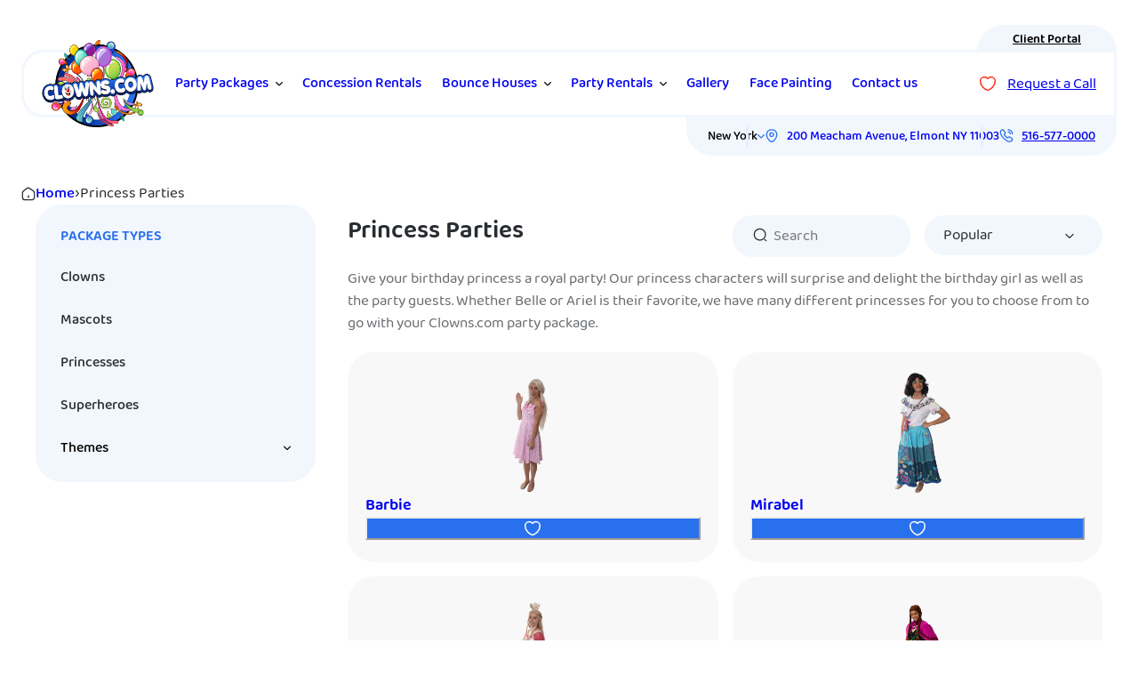

--- FILE ---
content_type: text/html; charset=UTF-8
request_url: https://www.clowns.com/princess-birthday-party/
body_size: 45513
content:
<!DOCTYPE html>
<html lang="en-US">
<head>
	<meta charset="UTF-8" />
<script>
//----------------------------------------------------------
//------ JAVASCRIPT HOOK FUNCTIONS FOR GRAVITY FORMS -------
//----------------------------------------------------------

if ( ! gform ) {
	document.addEventListener( 'gform_main_scripts_loaded', function() { gform.scriptsLoaded = true; } );
	document.addEventListener( 'gform/theme/scripts_loaded', function() { gform.themeScriptsLoaded = true; } );
	window.addEventListener( 'DOMContentLoaded', function() { gform.domLoaded = true; } );

	var gform = {
		domLoaded: false,
		scriptsLoaded: false,
		themeScriptsLoaded: false,
		isFormEditor: () => typeof InitializeEditor === 'function',

		/**
		 * @deprecated 2.9 the use of initializeOnLoaded in the form editor context is deprecated.
		 * @remove-in 4.0 this function will not check for gform.isFormEditor().
		 */
		callIfLoaded: function ( fn ) {
			if ( gform.domLoaded && gform.scriptsLoaded && ( gform.themeScriptsLoaded || gform.isFormEditor() ) ) {
				if ( gform.isFormEditor() ) {
					console.warn( 'The use of gform.initializeOnLoaded() is deprecated in the form editor context and will be removed in Gravity Forms 3.1.' );
				}
				fn();
				return true;
			}
			return false;
		},

		/**
		 * Call a function when all scripts are loaded
		 *
		 * @param function fn the callback function to call when all scripts are loaded
		 *
		 * @returns void
		 */
		initializeOnLoaded: function( fn ) {
			if ( ! gform.callIfLoaded( fn ) ) {
				document.addEventListener( 'gform_main_scripts_loaded', () => { gform.scriptsLoaded = true; gform.callIfLoaded( fn ); } );
				document.addEventListener( 'gform/theme/scripts_loaded', () => { gform.themeScriptsLoaded = true; gform.callIfLoaded( fn ); } );
				window.addEventListener( 'DOMContentLoaded', () => { gform.domLoaded = true; gform.callIfLoaded( fn ); } );
			}
		},

		hooks: { action: {}, filter: {} },
		addAction: function( action, callable, priority, tag ) {
			gform.addHook( 'action', action, callable, priority, tag );
		},
		addFilter: function( action, callable, priority, tag ) {
			gform.addHook( 'filter', action, callable, priority, tag );
		},
		doAction: function( action ) {
			gform.doHook( 'action', action, arguments );
		},
		applyFilters: function( action ) {
			return gform.doHook( 'filter', action, arguments );
		},
		removeAction: function( action, tag ) {
			gform.removeHook( 'action', action, tag );
		},
		removeFilter: function( action, priority, tag ) {
			gform.removeHook( 'filter', action, priority, tag );
		},
		addHook: function( hookType, action, callable, priority, tag ) {
			if ( undefined == gform.hooks[hookType][action] ) {
				gform.hooks[hookType][action] = [];
			}
			var hooks = gform.hooks[hookType][action];
			if ( undefined == tag ) {
				tag = action + '_' + hooks.length;
			}
			if( priority == undefined ){
				priority = 10;
			}

			gform.hooks[hookType][action].push( { tag:tag, callable:callable, priority:priority } );
		},
		doHook: function( hookType, action, args ) {

			// splice args from object into array and remove first index which is the hook name
			args = Array.prototype.slice.call(args, 1);

			if ( undefined != gform.hooks[hookType][action] ) {
				var hooks = gform.hooks[hookType][action], hook;
				//sort by priority
				hooks.sort(function(a,b){return a["priority"]-b["priority"]});

				hooks.forEach( function( hookItem ) {
					hook = hookItem.callable;

					if(typeof hook != 'function')
						hook = window[hook];
					if ( 'action' == hookType ) {
						hook.apply(null, args);
					} else {
						args[0] = hook.apply(null, args);
					}
				} );
			}
			if ( 'filter'==hookType ) {
				return args[0];
			}
		},
		removeHook: function( hookType, action, priority, tag ) {
			if ( undefined != gform.hooks[hookType][action] ) {
				var hooks = gform.hooks[hookType][action];
				hooks = hooks.filter( function(hook, index, arr) {
					var removeHook = (undefined==tag||tag==hook.tag) && (undefined==priority||priority==hook.priority);
					return !removeHook;
				} );
				gform.hooks[hookType][action] = hooks;
			}
		}
	};
}
</script>

	<meta name="viewport" content="width=device-width, initial-scale=1" />
<meta name='robots' content='index, follow, max-image-preview:large, max-snippet:-1, max-video-preview:-1' />

	<!-- This site is optimized with the Yoast SEO plugin v26.7 - https://yoast.com/wordpress/plugins/seo/ -->
	<meta name="description" content="Make this year&#039;s birthday special with a magical and enchanting princess for your kid&#039;s princess-themed birthday party in NY &amp; FL!" />
	<link rel="canonical" href="https://www.clowns.com/princess-birthday-party/" />
	<meta property="og:locale" content="en_US" />
	<meta property="og:type" content="article" />
	<meta property="og:title" content="Princess Birthday Party, New York and Florida" />
	<meta property="og:description" content="Make this year&#039;s birthday special with a magical and enchanting princess for your kid&#039;s princess-themed birthday party in NY &amp; FL!" />
	<meta property="og:url" content="https://www.clowns.com/princess-birthday-party/" />
	<meta property="og:site_name" content="Clowns.com" />
	<meta property="article:publisher" content="https://www.facebook.com/ClownsCom/" />
	<meta property="article:modified_time" content="2025-02-03T20:16:20+00:00" />
	<meta property="og:image" content="https://www.clowns.com/wp-content/uploads/2024/07/Princess.png" />
	<meta property="og:image:width" content="492" />
	<meta property="og:image:height" content="547" />
	<meta property="og:image:type" content="image/png" />
	<meta name="twitter:label1" content="Est. reading time" />
	<meta name="twitter:data1" content="2 minutes" />
	<script type="application/ld+json" class="yoast-schema-graph">{"@context":"https://schema.org","@graph":[{"@type":"WebPage","@id":"https://www.clowns.com/princess-birthday-party/","url":"https://www.clowns.com/princess-birthday-party/","name":"Princess Birthday Party, New York and Florida","isPartOf":{"@id":"https://www.clowns.com/#website"},"primaryImageOfPage":{"@id":"https://www.clowns.com/princess-birthday-party/#primaryimage"},"image":{"@id":"https://www.clowns.com/princess-birthday-party/#primaryimage"},"thumbnailUrl":"https://www.clowns.com/wp-content/uploads/2024/07/Princess.png","description":"Make this year's birthday special with a magical and enchanting princess for your kid's princess-themed birthday party in NY & FL!","breadcrumb":{"@id":"https://www.clowns.com/princess-birthday-party/#breadcrumb"},"inLanguage":"en-US","potentialAction":[{"@type":"ReadAction","target":["https://www.clowns.com/princess-birthday-party/"]}]},{"@type":"ImageObject","inLanguage":"en-US","@id":"https://www.clowns.com/princess-birthday-party/#primaryimage","url":"https://www.clowns.com/wp-content/uploads/2024/07/Princess.png","contentUrl":"https://www.clowns.com/wp-content/uploads/2024/07/Princess.png","width":492,"height":547,"caption":"Princess Ariel, Anna, and Sleeping Beauty"},{"@type":"BreadcrumbList","@id":"https://www.clowns.com/princess-birthday-party/#breadcrumb","itemListElement":[{"@type":"ListItem","position":1,"name":"Home","item":"https://www.clowns.com/"},{"@type":"ListItem","position":2,"name":"Princess Parties"}]},{"@type":"WebSite","@id":"https://www.clowns.com/#website","url":"https://www.clowns.com/","name":"Clowns.com","description":"","publisher":{"@id":"https://www.clowns.com/#organization"},"potentialAction":[{"@type":"SearchAction","target":{"@type":"EntryPoint","urlTemplate":"https://www.clowns.com/?s={search_term_string}"},"query-input":{"@type":"PropertyValueSpecification","valueRequired":true,"valueName":"search_term_string"}}],"inLanguage":"en-US"},{"@type":"Organization","@id":"https://www.clowns.com/#organization","name":"Clowns.com","url":"https://www.clowns.com/","logo":{"@type":"ImageObject","inLanguage":"en-US","@id":"https://www.clowns.com/#/schema/logo/image/","url":"","contentUrl":"","caption":"Clowns.com"},"image":{"@id":"https://www.clowns.com/#/schema/logo/image/"},"sameAs":["https://www.facebook.com/ClownsCom/","https://x.com/clownsdotcom","https://www.instagram.com/clownsdotcom/","https://www.youtube.com/channel/UClNmdMZLgjVErydrw4VumFA"]}]}</script>
	<!-- / Yoast SEO plugin. -->


<title>Princess Birthday Party, New York and Florida</title>
<link rel='dns-prefetch' href='//www.clowns.com' />
<link rel='dns-prefetch' href='//challenges.cloudflare.com' />
<link href='//www.googletagmanager.com' rel='dns-prefetch' />
<link href='https://www.googletagmanager.com' rel='preconnect' />
<link href='https://www.googletagmanager.com' rel='prefetch' />
<link href='https://www.googletagmanager.com' rel='prerender' />
<link rel="alternate" type="application/rss+xml" title="Clowns.com &raquo; Feed" href="https://www.clowns.com/feed/" />
<link rel="alternate" type="application/rss+xml" title="Clowns.com &raquo; Comments Feed" href="https://www.clowns.com/comments/feed/" />
<link rel="alternate" type="application/rss+xml" title="Clowns.com &raquo; Princess Parties Comments Feed" href="https://www.clowns.com/princess-birthday-party/feed/" />
<link rel="alternate" title="oEmbed (JSON)" type="application/json+oembed" href="https://www.clowns.com/wp-json/oembed/1.0/embed?url=https%3A%2F%2Fwww.clowns.com%2Fprincess-birthday-party%2F" />
<link rel="alternate" title="oEmbed (XML)" type="text/xml+oembed" href="https://www.clowns.com/wp-json/oembed/1.0/embed?url=https%3A%2F%2Fwww.clowns.com%2Fprincess-birthday-party%2F&#038;format=xml" />
<meta name="google-site-verification" content="aMQOjKbuEmdLZQC4wXk3SZBe7rQMriBfGy4g4Z4OJx4" />
	<style id='wp-img-auto-sizes-contain-inline-css'>
img:is([sizes=auto i],[sizes^="auto," i]){contain-intrinsic-size:3000px 1500px}
/*# sourceURL=wp-img-auto-sizes-contain-inline-css */
</style>
<style id='wp-block-heading-inline-css'>
h1:where(.wp-block-heading).has-background,h2:where(.wp-block-heading).has-background,h3:where(.wp-block-heading).has-background,h4:where(.wp-block-heading).has-background,h5:where(.wp-block-heading).has-background,h6:where(.wp-block-heading).has-background{
  padding:1.25em 2.375em;
}
h1.has-text-align-left[style*=writing-mode]:where([style*=vertical-lr]),h1.has-text-align-right[style*=writing-mode]:where([style*=vertical-rl]),h2.has-text-align-left[style*=writing-mode]:where([style*=vertical-lr]),h2.has-text-align-right[style*=writing-mode]:where([style*=vertical-rl]),h3.has-text-align-left[style*=writing-mode]:where([style*=vertical-lr]),h3.has-text-align-right[style*=writing-mode]:where([style*=vertical-rl]),h4.has-text-align-left[style*=writing-mode]:where([style*=vertical-lr]),h4.has-text-align-right[style*=writing-mode]:where([style*=vertical-rl]),h5.has-text-align-left[style*=writing-mode]:where([style*=vertical-lr]),h5.has-text-align-right[style*=writing-mode]:where([style*=vertical-rl]),h6.has-text-align-left[style*=writing-mode]:where([style*=vertical-lr]),h6.has-text-align-right[style*=writing-mode]:where([style*=vertical-rl]){
  rotate:180deg;
}
/*# sourceURL=https://www.clowns.com/wp-includes/blocks/heading/style.css */
</style>
<style id='wp-block-paragraph-inline-css'>
.is-small-text{
  font-size:.875em;
}

.is-regular-text{
  font-size:1em;
}

.is-large-text{
  font-size:2.25em;
}

.is-larger-text{
  font-size:3em;
}

.has-drop-cap:not(:focus):first-letter{
  float:left;
  font-size:8.4em;
  font-style:normal;
  font-weight:100;
  line-height:.68;
  margin:.05em .1em 0 0;
  text-transform:uppercase;
}

body.rtl .has-drop-cap:not(:focus):first-letter{
  float:none;
  margin-left:.1em;
}

p.has-drop-cap.has-background{
  overflow:hidden;
}

:root :where(p.has-background){
  padding:1.25em 2.375em;
}

:where(p.has-text-color:not(.has-link-color)) a{
  color:inherit;
}

p.has-text-align-left[style*="writing-mode:vertical-lr"],p.has-text-align-right[style*="writing-mode:vertical-rl"]{
  rotate:180deg;
}
/*# sourceURL=https://www.clowns.com/wp-includes/blocks/paragraph/style.css */
</style>
<link rel='stylesheet' id='clowns-header-style-css' href='https://www.clowns.com/wp-content/themes/clowns/blocks/header/style-index.css?ver=1768434639' media='all' />
<style id='clowns-breadcrumbs-style-inline-css'>
.wp-block-clowns-breadcrumbs .breadcrumbs{align-items:center;display:flex;flex-wrap:wrap;gap:var(--wp--preset--spacing--8)}.wp-block-clowns-breadcrumbs .breadcrumbs *{display:inline}.wp-block-clowns-breadcrumbs .breadcrumbs>span{display:contents}.wp-block-clowns-breadcrumbs .breadcrumbs>span>:first-child{font-weight:500}.wp-block-clowns-breadcrumbs .breadcrumbs a{text-decoration:none}.wp-block-clowns-breadcrumbs .breadcrumbs a:focus,.wp-block-clowns-breadcrumbs .breadcrumbs a:hover{color:var(--wp--preset--color--blue)}.wp-block-clowns-breadcrumbs .breadcrumbs svg{height:16px;width:16px}

/*# sourceURL=https://www.clowns.com/wp-content/themes/clowns/blocks/breadcrumbs/style-index.css */
</style>
<style id='clowns-wishlist-button-style-inline-css'>
.wp-block-clowns-wishlist-button .wp-element-button{align-items:center;background-color:transparent;border-color:currentcolor;color:var(--wp--preset--color--blue)}.wp-block-clowns-wishlist-button .wp-element-button:hover svg{fill:var(--wp--preset--color--red)}.wp-block-clowns-wishlist-button .wp-element-button:hover path{stroke:var(--wp--preset--color--red)}.wp-block-clowns-wishlist-button .wp-element-button.in-wishlist{background-color:transparent!important;border-color:var(--wp--preset--color--blue)!important;color:var(--wp--preset--color--blue)!important}.wp-block-clowns-wishlist-button .wp-element-button svg{height:20px;min-width:20px;width:20px}.wp-block-clowns-card .wp-block-clowns-wishlist-button{margin-top:auto}.wp-block-clowns-card .wp-block-clowns-wishlist-button .wp-element-button{background:var(--wp--preset--color--blue);color:var(--wp--preset--color--white);width:100%}@media(max-width:479px){.wp-block-clowns-card .wp-block-clowns-wishlist-button .wp-element-button{font-size:14px;gap:var(--wp--preset--spacing--8);line-height:1.14286;padding:var(--wp--preset--spacing--12)}.wp-block-clowns-card .wp-block-clowns-wishlist-button .wp-element-button svg{display:none;height:16px;min-width:16px;width:16px}}

/*# sourceURL=https://www.clowns.com/wp-content/themes/clowns/blocks/wishlist-button/style-index.css */
</style>
<link rel='stylesheet' id='clowns-query-packages-style-css' href='https://www.clowns.com/wp-content/themes/clowns/blocks/query-packages/style-index.css?ver=1768434639' media='all' />
<style id='wp-interactivity-router-animations-inline-css'>
			.wp-interactivity-router-loading-bar {
				position: fixed;
				top: 0;
				left: 0;
				margin: 0;
				padding: 0;
				width: 100vw;
				max-width: 100vw !important;
				height: 4px;
				background-color: #000;
				opacity: 0
			}
			.wp-interactivity-router-loading-bar.start-animation {
				animation: wp-interactivity-router-loading-bar-start-animation 30s cubic-bezier(0.03, 0.5, 0, 1) forwards
			}
			.wp-interactivity-router-loading-bar.finish-animation {
				animation: wp-interactivity-router-loading-bar-finish-animation 300ms ease-in
			}
			@keyframes wp-interactivity-router-loading-bar-start-animation {
				0% { transform: scaleX(0); transform-origin: 0 0; opacity: 1 }
				100% { transform: scaleX(1); transform-origin: 0 0; opacity: 1 }
			}
			@keyframes wp-interactivity-router-loading-bar-finish-animation {
				0% { opacity: 1 }
				50% { opacity: 1 }
				100% { opacity: 0 }
			}
/*# sourceURL=wp-interactivity-router-animations-inline-css */
</style>
<style id='wp-block-group-inline-css'>
.wp-block-group{
  box-sizing:border-box;
}

:where(.wp-block-group.wp-block-group-is-layout-constrained){
  position:relative;
}
/*# sourceURL=https://www.clowns.com/wp-includes/blocks/group/style.css */
</style>
<style id='clowns-content-area-style-inline-css'>
.wp-block-clowns-content-area.has-background{border-radius:40px;box-shadow:0 4px 39.1px 0 rgba(32,33,75,.08);padding:40px 24px 24px}@media(min-width:782px){.wp-block-clowns-content-area.has-background{padding:36px}}.wp-block-clowns-content-area.is-offset{margin-top:-60px}@media(min-width:782px){.wp-block-clowns-content-area.is-offset{margin-top:-120px}}.wp-block-clowns-content-area.is-vertically-aligned-top{align-self:flex-start}.wp-block-clowns-content-area.is-vertically-aligned-center{align-self:center}.wp-block-clowns-content-area.is-vertically-aligned-bottom{align-self:flex-end}.wp-block-clowns-content-area.is-vertical-aligned-stretch{align-self:stretch}.is-style-content-image .wp-block-clowns-content-area:last-child{align-self:center}.is-style-content-image .wp-block-clowns-content-area:last-child .bubble-0{left:0;top:39px}.is-style-content-image .wp-block-clowns-content-area:last-child .bubble-1{bottom:60px;right:-36px}.wp-block-clowns-content-area .wp-block-post-content{width:100%}

/*# sourceURL=https://www.clowns.com/wp-content/themes/clowns/blocks/content-area/style-index.css */
</style>
<link rel='stylesheet' id='clowns-content-style-css' href='https://www.clowns.com/wp-content/themes/clowns/blocks/content/style-index.css?ver=1768434639' media='all' />
<style id='clowns-service-areas-style-inline-css'>
.wp-block-clowns-service-areas{background-color:var(--wp--preset--color--light-blue);border-radius:40px;overflow:hidden;padding:var(--wp--preset--spacing--56) var(--wp--preset--spacing--20) var(--wp--preset--spacing--72);position:relative}.wp-block-clowns-service-areas.alignfull{border-radius:0}.wp-block-clowns-service-areas__graphic{left:50%;-o-object-fit:cover;object-fit:cover;opacity:.16;pointer-events:none;position:absolute;top:-9%;transform:translate(-50%);width:128.36%;z-index:0}.wp-block-clowns-service-areas__graphic img{aspect-ratio:1322/626;width:100%}.wp-block-clowns-service-areas__content{-moz-column-gap:var(--wp--preset--spacing--40);column-gap:var(--wp--preset--spacing--40);container:location/inline-size;display:grid;grid-template-columns:1fr;margin-left:auto;margin-right:auto;max-width:916px;position:relative;row-gap:var(--wp--preset--spacing--36);width:100%;z-index:5}@media(min-width:782px){.wp-block-clowns-service-areas__content{grid-template-columns:minmax(100px,auto) minmax(100px,auto)}}.wp-block-clowns-service-areas__content h3{grid-column:1/-1;margin:0;text-align:center}.wp-block-clowns-service-areas__content h4{font-family:var(--wp--custom--typography--title-l-2--font-family)!important;font-size:var(--wp--custom--typography--title-l-2--font-size)!important;font-weight:var(--wp--custom--typography--title-l-2--font-weight)!important;letter-spacing:var(--wp--custom--typography--title-l-2--letter-spacing)!important;line-height:var(--wp--custom--typography--title-l-2--line-height)!important;margin:0 0 18px;text-transform:var(--wp--custom--typography--title-l-2--text-transform)!important}.wp-block-clowns-service-areas__location{background-color:var(--wp--preset--color--white);border-radius:30px;padding:var(--wp--preset--spacing--32) var(--wp--preset--spacing--36)}.wp-block-clowns-service-areas__location ul{display:grid;gap:12px 40px;grid-template-columns:1fr;list-style:none;margin:0;padding:0}@container location (min-width: 420px){.wp-block-clowns-service-areas__location ul{grid-auto-flow:column;grid-template-rows:repeat(11,auto)}}@container location (min-width: 850px){.wp-block-clowns-service-areas__location ul{grid-template-rows:repeat(7,auto)}}.wp-block-clowns-service-areas__location li{display:flex;font-family:var(--wp--custom--typography--label-l-2--font-family)!important;font-size:var(--wp--custom--typography--label-l-2--font-size)!important;font-weight:var(--wp--custom--typography--label-l-2--font-weight)!important;gap:8px;letter-spacing:var(--wp--custom--typography--label-l-2--letter-spacing)!important;line-height:var(--wp--custom--typography--label-l-2--line-height)!important;text-transform:var(--wp--custom--typography--label-l-2--text-transform)!important}.wp-block-clowns-service-areas__location svg{color:var(--wp--preset--color--blue)}.wp-block-clowns-service-areas__location a{text-decoration:none}.wp-block-clowns-service-areas__location a:focus,.wp-block-clowns-service-areas__location a:hover{color:var(--wp--preset--color--blue)}.wp-block-clowns-service-areas__map{border-radius:30px;overflow:hidden}

/*# sourceURL=https://www.clowns.com/wp-content/themes/clowns/blocks/service-areas/style-index.css */
</style>
<style id='clowns-call-us-button-style-inline-css'>
.wp-block-clowns-wishlist-button .wp-element-button{background-color:transparent;border-color:currentcolor;color:var(--wp--preset--color--blue)}.wp-block-clowns-wishlist-button .wp-element-button.in-wishlist svg,.wp-block-clowns-wishlist-button .wp-element-button:hover svg{fill:var(--wp--preset--color--red)}.wp-block-clowns-wishlist-button .wp-element-button.in-wishlist path,.wp-block-clowns-wishlist-button .wp-element-button:hover path{stroke:var(--wp--preset--color--red)}

/*# sourceURL=https://www.clowns.com/wp-content/themes/clowns/blocks/call-us-button/style-index.css */
</style>
<style id='clowns-package-options-style-inline-css'>
.tippy-box[data-animation=fade][data-state=hidden]{opacity:0}[data-tippy-root]{max-width:calc(100vw - 10px)}.tippy-box{background-color:var(--wp--preset--color--white);border-radius:12px;box-shadow:0 2px 24px 0 rgba(32,33,75,.1);color:var(--wp--preset--color--dark-gray);font-family:var(--wp--preset--font-family--baloo-bhai-2);font-size:12px;line-height:1.3333;outline:0;padding:var(--wp--preset--spacing--16);position:relative;transition-property:transform,visibility,opacity}.tippy-box span{display:block;font-size:14px;font-style:normal;font-weight:500;line-height:20px;margin-block-end:var(--wp--preset--spacing--8)}.tippy-box ul{display:grid;gap:var(--wp--preset--spacing--8);list-style:none;margin:0;padding:0}.tippy-box ul li{list-style-image:url("data:image/svg+xml;charset=utf-8,%3Csvg xmlns=%27http://www.w3.org/2000/svg%27 width=%2712%27 height=%2712%27 fill=%27none%27%3E%3Cpath stroke=%27%2327B52D%27 stroke-linecap=%27round%27 stroke-linejoin=%27round%27 stroke-width=%272%27 d=%27M9.354 4.118 5.118 8.354 3 6.236%27/%3E%3C/svg%3E");list-style-position:outside;margin:0 0 0 1.5em}.tippy-box[data-placement^=top]>.tippy-arrow{bottom:0}.tippy-box[data-placement^=top]>.tippy-arrow:before{border-top-color:initial;border-width:8px 8px 0;bottom:-7px;left:0;transform-origin:center top}.tippy-box[data-placement^=bottom]>.tippy-arrow{top:0}.tippy-box[data-placement^=bottom]>.tippy-arrow:before{border-bottom-color:initial;border-width:0 8px 8px;left:0;top:-7px;transform-origin:center bottom}.tippy-box[data-placement^=left]>.tippy-arrow{right:0}.tippy-box[data-placement^=left]>.tippy-arrow:before{border-left-color:initial;border-width:8px 0 8px 8px;right:-7px;transform-origin:center left}.tippy-box[data-placement^=right]>.tippy-arrow{left:0}.tippy-box[data-placement^=right]>.tippy-arrow:before{border-right-color:initial;border-width:8px 8px 8px 0;left:-7px;transform-origin:center right}.tippy-box[data-inertia][data-state=visible]{transition-timing-function:cubic-bezier(.54,1.5,.38,1.11)}.tippy-arrow{color:var(--wp--preset--color--white);height:16px;width:16px}.tippy-arrow:before{border-color:transparent;border-style:solid;content:"";position:absolute}.tippy-content{padding:5px 9px;position:relative;z-index:1}@media(min-width:782px){.wp-block-clowns-package-options__inner-container .splide:not(.is-active) .splide__list{display:grid!important;gap:var(--wp--preset--spacing--36);grid-template-columns:repeat(3,1fr);justify-content:center}@container single-detail-column (max-width: 400px){.wp-block-clowns-package-options__inner-container .splide:not(.is-active) .splide__list{grid-template-columns:1fr}}}.wp-block-clowns-package-options.minimal .wp-block-clowns-package-options__inner-container .splide:not(.is-active) .splide__list{gap:var(--wp--preset--spacing--20)}.wp-block-clowns-package-options__option-inclusions{grid-area:inclusions;margin:var(--wp--preset--spacing--16)}.wp-block-clowns-package-options__option-inclusions button{align-items:center;-webkit-appearance:none;-moz-appearance:none;appearance:none;background:none;border:0;box-shadow:none;display:flex;justify-content:center;line-height:1;opacity:.4;padding:0}.wp-block-clowns-package-options__option-inclusions button:focus,.wp-block-clowns-package-options__option-inclusions button:hover{opacity:.8}.wp-block-clowns-package-options__option-inclusions button svg{display:block}.wp-block-clowns-package-options__option-inclusions span{display:block;font-family:var(--wp--custom--typography--title-l-2--font-family)!important;font-size:var(--wp--custom--typography--title-l-2--font-size)!important;font-weight:var(--wp--custom--typography--title-l-2--font-weight)!important;letter-spacing:var(--wp--custom--typography--title-l-2--letter-spacing)!important;line-height:var(--wp--custom--typography--title-l-2--line-height)!important;margin:0 0 var(--wp--preset--spacing--12);text-transform:var(--wp--custom--typography--title-l-2--text-transform)!important}.wp-block-clowns-package-options__option-inclusions ul{display:grid;gap:var(--wp--preset--spacing--8);list-style:none;margin:0;padding:0}.wp-block-clowns-package-options__option-inclusions ul li{list-style-image:url("data:image/svg+xml;charset=utf-8,%3Csvg xmlns=%27http://www.w3.org/2000/svg%27 width=%2712%27 height=%2712%27 fill=%27none%27%3E%3Cpath stroke=%27%2327B52D%27 stroke-linecap=%27round%27 stroke-linejoin=%27round%27 stroke-width=%272%27 d=%27M9.354 4.118 5.118 8.354 3 6.236%27/%3E%3C/svg%3E");list-style-position:outside;margin:0 0 0 1.5em}.wp-block-clowns-package-options__option-header{display:contents}.wp-block-clowns-package-options__option-title{grid-area:title}.wp-block-clowns-package-options__option-icon{grid-area:icon;text-align:center}.wp-block-clowns-package-options__option-icon img{max-height:100%;width:auto}.wp-block-clowns-package-options__option-meta{align-items:center;display:flex;flex-wrap:wrap;gap:var(--wp--preset--spacing--10);grid-area:meta;justify-content:space-between}.wp-block-clowns-package-options__option-meta-item{align-items:center;display:flex;font-size:16px;gap:10px;line-height:1.75}@media(min-width:782px){.wp-block-clowns-package-options__option-meta-item{font-size:20px;line-height:1.4}}.wp-block-clowns-package-options__option-meta-item>span{opacity:.8}.wp-block-clowns-package-options__option-meta svg{color:var(--wp--preset--color--blue);height:22px;min-width:22px;width:22px}.wp-block-clowns-package-options__option-footer{grid-column:1/-1}.wp-block-clowns-package-options__option-footer .wp-element-button{width:100%}.wp-block-clowns-package-options__option.preview{align-items:center;background:var(--wp--preset--color--faded-blue);border:1px solid var(--wp--preset--color--light-blue);border-radius:24px;display:grid;gap:var(--wp--preset--spacing--40);grid-template-columns:[title-start icon-start meta-start] 1fr [meta-end icon-end title-end];grid-template-rows:[title-start] auto [title-end icon-start] auto [icon-end meta-start] auto [meta-end];padding:var(--wp--preset--spacing--40)}@media(min-width:782px){.wp-block-clowns-package-options__option.preview{background:var(--wp--preset--color--white);border:0;box-shadow:-4px 24px 38px 0 rgba(41,112,236,.1)}}.wp-block-clowns-package-options__option.preview .wp-block-clowns-package-options__option-header{display:contents}.wp-block-clowns-package-options__option.preview .wp-block-clowns-package-options__option-title{font-family:var(--wp--custom--typography--title-l-1--font-family)!important;font-size:var(--wp--custom--typography--title-l-1--font-size)!important;font-weight:var(--wp--custom--typography--title-l-1--font-weight)!important;letter-spacing:var(--wp--custom--typography--title-l-1--letter-spacing)!important;line-height:var(--wp--custom--typography--title-l-1--line-height)!important;text-align:center;text-transform:var(--wp--custom--typography--title-l-1--text-transform)!important}.wp-block-clowns-package-options__option.minimal{align-items:center;background:var(--wp--preset--color--light-blue);border-radius:24px;display:grid;gap:var(--wp--preset--spacing--16);grid-template-columns:[title-start icon-start meta-start] 1fr [title-end inclusions-start] auto [meta-end icon-end inclusions-end];grid-template-rows:[title-start inclusions-start] auto [title-end inclusions-end icon-start] auto [icon-end meta-start] auto [meta-end];padding:14px 18px}.wp-block-clowns-package-options__option.minimal .wp-block-clowns-package-options__option-inclusions{margin:0}.wp-block-clowns-package-options__option.minimal .wp-block-clowns-package-options__option-title{font-family:var(--wp--custom--typography--title-l-6--font-family)!important;font-size:var(--wp--custom--typography--title-l-6--font-size)!important;font-weight:var(--wp--custom--typography--title-l-6--font-weight)!important;letter-spacing:var(--wp--custom--typography--title-l-6--letter-spacing)!important;line-height:var(--wp--custom--typography--title-l-6--line-height)!important;text-transform:var(--wp--custom--typography--title-l-6--text-transform)!important}.wp-block-clowns-package-options__option.minimal .wp-block-clowns-package-options__option-meta{gap:6px}.wp-block-clowns-package-options__option.minimal .wp-block-clowns-package-options__option-meta-item{font-size:12px;font-style:normal;font-weight:500;line-height:1.3333}.wp-block-clowns-package-options__option.minimal .wp-block-clowns-package-options__option-meta svg{height:16px;min-width:16px;width:16px}.wp-block-clowns-package-options__option.full{align-items:center;background:var(--wp--preset--color--white);border-radius:24px;box-shadow:-4px 24px 38px 0 rgba(41,112,236,.1);display:block;gap:var(--wp--preset--spacing--16);padding:14px 18px}.wp-block-clowns-package-options__option.full .wp-block-clowns-package-options__option-header{background:#f4f4f4;border-radius:20px;display:grid;gap:var(--wp--preset--spacing--20);grid-template-columns:[icon-start meta-start] 48px [icon-end title-start] 1fr [meta-end title-end];grid-template-rows:[icon-start title-start] auto [title-end icon-end meta-start] auto [meta-end];padding:var(--wp--preset--spacing--16) var(--wp--preset--spacing--20)}.wp-block-clowns-package-options__option.full .wp-block-clowns-package-options__option-title{font-family:var(--wp--custom--typography--title-l-1--font-family)!important;font-size:var(--wp--custom--typography--title-l-1--font-size)!important;font-weight:var(--wp--custom--typography--title-l-1--font-weight)!important;letter-spacing:var(--wp--custom--typography--title-l-1--letter-spacing)!important;line-height:var(--wp--custom--typography--title-l-1--line-height)!important;text-transform:var(--wp--custom--typography--title-l-1--text-transform)!important}.wp-block-clowns-package-options .splide .splide__pagination{margin:var(--wp--preset--spacing--20) 0;position:static}

/*# sourceURL=https://www.clowns.com/wp-content/themes/clowns/blocks/package-options/style-index.css */
</style>
<style id='wp-block-details-inline-css'>
.wp-block-details{
  box-sizing:border-box;
}

.wp-block-details summary{
  cursor:pointer;
}
/*# sourceURL=https://www.clowns.com/wp-includes/blocks/details/style.css */
</style>
<style id='clowns-faq-style-inline-css'>
.wp-block-clowns-faq__inner-container{display:grid;gap:32px;grid-template-columns:1fr}@media(min-width:782px){.wp-block-clowns-faq__inner-container{grid-template-columns:5fr 7fr}}.wp-block-clowns-faq__info{aspect-ratio:553/716;background-color:#f2f7fe;background-image:url([data-uri]);background-position:50%;background-repeat:no-repeat;background-size:120%;border-radius:40px;overflow:hidden;padding:var(--wp--preset--spacing--32) var(--wp--preset--spacing--24);position:relative}.wp-block-clowns-faq__info-title{background-image:url("data:image/svg+xml;charset=utf-8,%3Csvg xmlns=%27http://www.w3.org/2000/svg%27 width=%27363%27 height=%27255%27 fill=%27none%27%3E%3Cg filter=%27url%28%23a%29%27%3E%3Cpath fill=%27%23fff%27 d=%27M175.419 16.42a24 24 0 0 1 19.673 0l21.585 9.699a24 24 0 0 0 12.413 1.97l28.199-3.045a24 24 0 0 1 22.742 10.848l1.468 2.274a24 24 0 0 0 16.45 10.698l10.002 1.567c14.506 2.273 23.588 16.922 19.175 30.925l-.289.915a21.6 21.6 0 0 0 .197 13.57c4.415 12.715-3.753 26.326-17.05 28.409l-12.035 1.886a24 24 0 0 0-16.45 10.698l-1.468 2.274a24 24 0 0 1-22.742 10.848l-21.25-2.294a24 24 0 0 0-21.631 9.269l-25.977 33.922c-1.601 2.091-4.75 2.091-6.351 0l-25.977-33.922a24 24 0 0 0-21.631-9.269l-21.25 2.294a24 24 0 0 1-22.742-10.848l-1.468-2.274a24 24 0 0 0-16.45-10.698l-12.035-1.886c-13.297-2.083-21.466-15.694-17.05-28.409a21.6 21.6 0 0 0 .196-13.57l-.288-.915c-4.413-14.003 4.67-28.652 19.175-30.925l10.002-1.567a24 24 0 0 0 16.45-10.698l1.468-2.274a24 24 0 0 1 22.742-10.848l28.198 3.045c4.24.458 8.524-.222 12.414-1.97z%27/%3E%3C/g%3E%3Cdefs%3E%3Cfilter id=%27a%27 width=%27361.982%27 height=%27254.109%27 x=%27.264%27 y=%27.312%27 color-interpolation-filters=%27sRGB%27 filterUnits=%27userSpaceOnUse%27%3E%3CfeFlood flood-opacity=%270%27 result=%27BackgroundImageFix%27/%3E%3CfeColorMatrix in=%27SourceAlpha%27 result=%27hardAlpha%27 values=%270 0 0 0 0 0 0 0 0 0 0 0 0 0 0 0 0 0 127 0%27/%3E%3CfeOffset dx=%27-4%27 dy=%2724%27/%3E%3CfeGaussianBlur stdDeviation=%2719%27/%3E%3CfeComposite in2=%27hardAlpha%27 operator=%27out%27/%3E%3CfeColorMatrix values=%270 0 0 0 0.160784 0 0 0 0 0.439216 0 0 0 0 0.92549 0 0 0 0.1 0%27/%3E%3CfeBlend in2=%27BackgroundImageFix%27 result=%27effect1_dropShadow_552_51271%27/%3E%3CfeBlend in=%27SourceGraphic%27 in2=%27effect1_dropShadow_552_51271%27 result=%27shape%27/%3E%3C/filter%3E%3C/defs%3E%3C/svg%3E");background-repeat:no-repeat;background-size:contain;color:var(--wp--preset--color--blue);font-family:var(--wp--preset--font-family--baloo);font-size:40px;height:255px;line-height:1.4;margin:0 auto;padding-top:64px;text-align:center;text-transform:uppercase;width:363px}.wp-block-clowns-faq__info-graphic{align-items:flex-end;bottom:0;display:flex;height:70%;justify-content:center;left:0;position:absolute;right:0}.wp-block-clowns-faq__info-graphic img{height:auto;max-height:100%;max-width:100%;width:auto}.wp-block-clowns-faq__questions-title{font-family:var(--wp--custom--typography--heading-4--font-family)!important;font-size:var(--wp--custom--typography--heading-4--font-size)!important;font-weight:var(--wp--custom--typography--heading-4--font-weight)!important;letter-spacing:var(--wp--custom--typography--heading-4--letter-spacing)!important;line-height:var(--wp--custom--typography--heading-4--line-height)!important;margin:0 0 var(--wp--preset--spacing--24);text-transform:var(--wp--custom--typography--heading-4--text-transform)!important}.wp-block-clowns-faq__details{counter-reset:faqs;display:grid;gap:16px}.wp-block-clowns-faq__details details{counter-increment:faqs}.wp-block-clowns-faq__details details summary:before{content:counter(faqs,decimal-leading-zero)}

/*# sourceURL=https://www.clowns.com/wp-content/themes/clowns/blocks/faq/style-index.css */
</style>
<style id='clowns-footer-style-inline-css'>
.wp-block-clowns-footer{margin-bottom:16px;padding-left:var(--wp--style--root--padding-left);padding-right:var(--wp--style--root--padding-right)}@media(min-width:782px){.wp-block-clowns-footer{margin-bottom:36px}}.wp-block-clowns-footer__inner-container{background-color:var(--wp--preset--color--light-blue);border-radius:40px;display:grid;margin:0 auto;max-width:var(--wp--style--global--content-size)}.wp-block-clowns-footer__separator{background-color:var(--wp--preset--color--dark-gray);height:1px;margin:0 auto;opacity:.1;width:100%}@media(min-width:782px){.wp-block-clowns-footer__separator{max-width:82.456%}}.wp-block-clowns-footer__menus{display:grid;gap:46px 20px;grid-template-columns:repeat(2,1fr);padding:40px 24px}@media(min-width:600px){.wp-block-clowns-footer__menus{grid-template-columns:repeat(3,1fr)}}@media(min-width:960px){.wp-block-clowns-footer__menus{display:flex;flex-wrap:nowrap;justify-content:space-between;padding:70px 80px}}.wp-block-clowns-footer__menu ul{display:grid;gap:14px;padding:0}.wp-block-clowns-footer__menu a{font-weight:500;line-height:1;text-decoration:none}.wp-block-clowns-footer__menu a:focus,.wp-block-clowns-footer__menu a:hover{text-decoration:underline}.wp-block-clowns-footer__menu .menu>.menu-item>a{color:var(--wp--preset--color--blue)}.wp-block-clowns-footer__menu .menu ul{margin-top:33px;position:relative}.wp-block-clowns-footer__menu .menu ul:before{background-color:var(--wp--preset--color--blue);content:"";display:block;height:1px;opacity:.2;position:absolute;top:-17px;width:100%}.wp-block-clowns-footer__details{-moz-column-gap:40px;column-gap:40px;display:flex;flex-direction:column;padding:40px 24px;row-gap:32px;text-align:center}@media(min-width:782px){.wp-block-clowns-footer__details{align-items:flex-start;flex-direction:row;flex-wrap:nowrap;justify-content:flex-end;text-align:left}}@media(min-width:960px){.wp-block-clowns-footer__details{-moz-column-gap:57px;column-gap:57px;padding:70px 80px}}@media(min-width:782px)and (max-width:1279px){.wp-block-clowns-footer__details{display:grid;grid-template-columns:auto 1fr}}.wp-block-clowns-footer__details-heading{font-weight:700;line-height:1}.wp-block-clowns-footer__details>*{display:grid;flex-basis:100%;gap:20px;justify-content:center}@media(min-width:782px){.wp-block-clowns-footer__details>*{flex-basis:auto;justify-content:stretch}}.wp-block-clowns-footer__contact{container:contact/inline-size;display:grid;flex:1;gap:var(--wp--style--block-gap)}.wp-block-clowns-footer__contact a{align-items:center;display:inline-flex;gap:8px;justify-content:center;line-height:1;text-decoration:none}@media(min-width:782px){.wp-block-clowns-footer__contact a{justify-content:flex-start}}.wp-block-clowns-footer__contact a:focus,.wp-block-clowns-footer__contact a:hover{color:var(--wp--preset--color--blue)}.wp-block-clowns-footer__contact a:focus span,.wp-block-clowns-footer__contact a:hover span{text-decoration:underline}.wp-block-clowns-footer__contact a+a{margin-top:10px}.wp-block-clowns-footer__contact svg{color:var(--wp--preset--color--blue);height:16px;min-width:16px;width:16px}.wp-block-clowns-footer__contact-location{-moz-column-gap:20px;column-gap:20px;display:grid;grid-template-columns:1fr;row-gap:10px;text-align:left}@container contact (min-width: 300px){.wp-block-clowns-footer__contact-location{grid-template-columns:1fr auto}}.wp-block-clowns-footer__contact-location-heading{font-family:var(--wp--custom--typography--label-l-5--font-family)!important;font-size:var(--wp--custom--typography--label-l-5--font-size)!important;font-weight:var(--wp--custom--typography--label-l-5--font-weight)!important;grid-column:1/-1;letter-spacing:var(--wp--custom--typography--label-l-5--letter-spacing)!important;line-height:var(--wp--custom--typography--label-l-5--line-height)!important;opacity:.4;text-transform:var(--wp--custom--typography--label-l-5--text-transform)!important}.wp-block-clowns-footer__contact-location a{align-items:flex-start;justify-content:flex-start}@media(min-width:782px){.wp-block-clowns-footer__social{padding-left:23px;padding-right:23px}}.wp-block-clowns-footer__social a{padding:4px;text-decoration:none;transition:all .25s cubic-bezier(.645,.045,.355,1)}.wp-block-clowns-footer__social a:focus,.wp-block-clowns-footer__social a:hover{transform:scale(1.2)}.wp-block-clowns-footer__social-icons{align-items:center;display:flex;flex-wrap:wrap;gap:4px;margin-top:-4px}.wp-block-clowns-footer__cta{margin:0 auto;max-width:295px;width:100%}@media(min-width:782px){.wp-block-clowns-footer__cta{margin:0;width:auto}}.wp-block-clowns-footer__cta-button{border:1px solid var(--wp--preset--color--blue);justify-content:center;width:100%}@media(min-width:782px){.wp-block-clowns-footer__cta-button{width:auto}}.wp-block-clowns-footer__copyright{display:flex;flex-wrap:wrap;gap:28px;justify-content:center;opacity:.7;padding:24px;text-align:center}@media(min-width:782px){.wp-block-clowns-footer__copyright{justify-content:space-between;text-align:left}}@media(min-width:960px){.wp-block-clowns-footer__copyright{padding:24px 80px}}.wp-block-clowns-footer__legal .menu{display:flex;flex-wrap:wrap;gap:12px;justify-content:center;padding:0}.wp-block-clowns-footer__legal .menu li{align-items:center;display:flex;gap:12px}.wp-block-clowns-footer__legal .menu li:not(:first-child):before{background-color:var(--wp--preset--color--dark-gray);border-radius:50%;content:"";display:block;height:4px;opacity:.2;width:4px}.wp-block-clowns-footer__legal .menu a{font-weight:400;text-decoration:none}.wp-block-clowns-footer__legal .menu a:focus,.wp-block-clowns-footer__legal .menu a:hover{text-decoration:underline}

/*# sourceURL=https://www.clowns.com/wp-content/themes/clowns/blocks/footer/style-index.css */
</style>
<style id='wp-block-library-inline-css'>
:root{
  --wp-block-synced-color:#7a00df;
  --wp-block-synced-color--rgb:122, 0, 223;
  --wp-bound-block-color:var(--wp-block-synced-color);
  --wp-editor-canvas-background:#ddd;
  --wp-admin-theme-color:#007cba;
  --wp-admin-theme-color--rgb:0, 124, 186;
  --wp-admin-theme-color-darker-10:#006ba1;
  --wp-admin-theme-color-darker-10--rgb:0, 107, 160.5;
  --wp-admin-theme-color-darker-20:#005a87;
  --wp-admin-theme-color-darker-20--rgb:0, 90, 135;
  --wp-admin-border-width-focus:2px;
}
@media (min-resolution:192dpi){
  :root{
    --wp-admin-border-width-focus:1.5px;
  }
}
.wp-element-button{
  cursor:pointer;
}

:root .has-very-light-gray-background-color{
  background-color:#eee;
}
:root .has-very-dark-gray-background-color{
  background-color:#313131;
}
:root .has-very-light-gray-color{
  color:#eee;
}
:root .has-very-dark-gray-color{
  color:#313131;
}
:root .has-vivid-green-cyan-to-vivid-cyan-blue-gradient-background{
  background:linear-gradient(135deg, #00d084, #0693e3);
}
:root .has-purple-crush-gradient-background{
  background:linear-gradient(135deg, #34e2e4, #4721fb 50%, #ab1dfe);
}
:root .has-hazy-dawn-gradient-background{
  background:linear-gradient(135deg, #faaca8, #dad0ec);
}
:root .has-subdued-olive-gradient-background{
  background:linear-gradient(135deg, #fafae1, #67a671);
}
:root .has-atomic-cream-gradient-background{
  background:linear-gradient(135deg, #fdd79a, #004a59);
}
:root .has-nightshade-gradient-background{
  background:linear-gradient(135deg, #330968, #31cdcf);
}
:root .has-midnight-gradient-background{
  background:linear-gradient(135deg, #020381, #2874fc);
}
:root{
  --wp--preset--font-size--normal:16px;
  --wp--preset--font-size--huge:42px;
}

.has-regular-font-size{
  font-size:1em;
}

.has-larger-font-size{
  font-size:2.625em;
}

.has-normal-font-size{
  font-size:var(--wp--preset--font-size--normal);
}

.has-huge-font-size{
  font-size:var(--wp--preset--font-size--huge);
}

.has-text-align-center{
  text-align:center;
}

.has-text-align-left{
  text-align:left;
}

.has-text-align-right{
  text-align:right;
}

.has-fit-text{
  white-space:nowrap !important;
}

#end-resizable-editor-section{
  display:none;
}

.aligncenter{
  clear:both;
}

.items-justified-left{
  justify-content:flex-start;
}

.items-justified-center{
  justify-content:center;
}

.items-justified-right{
  justify-content:flex-end;
}

.items-justified-space-between{
  justify-content:space-between;
}

.screen-reader-text{
  border:0;
  clip-path:inset(50%);
  height:1px;
  margin:-1px;
  overflow:hidden;
  padding:0;
  position:absolute;
  width:1px;
  word-wrap:normal !important;
}

.screen-reader-text:focus{
  background-color:#ddd;
  clip-path:none;
  color:#444;
  display:block;
  font-size:1em;
  height:auto;
  left:5px;
  line-height:normal;
  padding:15px 23px 14px;
  text-decoration:none;
  top:5px;
  width:auto;
  z-index:100000;
}
html :where(.has-border-color){
  border-style:solid;
}

html :where([style*=border-top-color]){
  border-top-style:solid;
}

html :where([style*=border-right-color]){
  border-right-style:solid;
}

html :where([style*=border-bottom-color]){
  border-bottom-style:solid;
}

html :where([style*=border-left-color]){
  border-left-style:solid;
}

html :where([style*=border-width]){
  border-style:solid;
}

html :where([style*=border-top-width]){
  border-top-style:solid;
}

html :where([style*=border-right-width]){
  border-right-style:solid;
}

html :where([style*=border-bottom-width]){
  border-bottom-style:solid;
}

html :where([style*=border-left-width]){
  border-left-style:solid;
}
html :where(img[class*=wp-image-]){
  height:auto;
  max-width:100%;
}
:where(figure){
  margin:0 0 1em;
}

html :where(.is-position-sticky){
  --wp-admin--admin-bar--position-offset:var(--wp-admin--admin-bar--height, 0px);
}

@media screen and (max-width:600px){
  html :where(.is-position-sticky){
    --wp-admin--admin-bar--position-offset:0px;
  }
}
/*# sourceURL=/wp-includes/css/dist/block-library/common.css */
</style>
<link rel='stylesheet' id='splide-css' href='https://www.clowns.com/wp-content/themes/clowns/assets/css/splide.css?ver=6490b774568653a0dad9' media='all' />
<style id='global-styles-inline-css'>
:root{--wp--preset--aspect-ratio--square: 1;--wp--preset--aspect-ratio--4-3: 4/3;--wp--preset--aspect-ratio--3-4: 3/4;--wp--preset--aspect-ratio--3-2: 3/2;--wp--preset--aspect-ratio--2-3: 2/3;--wp--preset--aspect-ratio--16-9: 16/9;--wp--preset--aspect-ratio--9-16: 9/16;--wp--preset--color--black: #000000;--wp--preset--color--cyan-bluish-gray: #abb8c3;--wp--preset--color--white: #ffffff;--wp--preset--color--pale-pink: #f78da7;--wp--preset--color--vivid-red: #cf2e2e;--wp--preset--color--luminous-vivid-orange: #ff6900;--wp--preset--color--luminous-vivid-amber: #fcb900;--wp--preset--color--light-green-cyan: #7bdcb5;--wp--preset--color--vivid-green-cyan: #00d084;--wp--preset--color--pale-cyan-blue: #8ed1fc;--wp--preset--color--vivid-cyan-blue: #0693e3;--wp--preset--color--vivid-purple: #9b51e0;--wp--preset--color--red: #FF2D20;--wp--preset--color--orange: #FF5A00;--wp--preset--color--tangerine: #FFA800;--wp--preset--color--gold: #FAD700;--wp--preset--color--conifer: #AED74F;--wp--preset--color--jade: #5DD9C7;--wp--preset--color--lavender: #A972D8;--wp--preset--color--light-blue: #F2F7FE;--wp--preset--color--blue: #2970EC;--wp--preset--color--seljuk-blue: #4B85EB;--wp--preset--color--faded-blue: #2970EC06;--wp--preset--color--spinel-red: #FF52C3;--wp--preset--color--dark-gray: #292D32;--wp--preset--color--lightest-gray: #F8F8F8;--wp--preset--color--light-gray: #bfc0c2;--wp--preset--color--faded-dark-gray: hwb(from var(--wp--preset--color--dark-gray) h w b / 0.7);--wp--preset--color--foreground: #000000;--wp--preset--color--background: #FFFFFF;--wp--preset--gradient--vivid-cyan-blue-to-vivid-purple: linear-gradient(135deg,rgb(6,147,227) 0%,rgb(155,81,224) 100%);--wp--preset--gradient--light-green-cyan-to-vivid-green-cyan: linear-gradient(135deg,rgb(122,220,180) 0%,rgb(0,208,130) 100%);--wp--preset--gradient--luminous-vivid-amber-to-luminous-vivid-orange: linear-gradient(135deg,rgb(252,185,0) 0%,rgb(255,105,0) 100%);--wp--preset--gradient--luminous-vivid-orange-to-vivid-red: linear-gradient(135deg,rgb(255,105,0) 0%,rgb(207,46,46) 100%);--wp--preset--gradient--very-light-gray-to-cyan-bluish-gray: linear-gradient(135deg,rgb(238,238,238) 0%,rgb(169,184,195) 100%);--wp--preset--gradient--cool-to-warm-spectrum: linear-gradient(135deg,rgb(74,234,220) 0%,rgb(151,120,209) 20%,rgb(207,42,186) 40%,rgb(238,44,130) 60%,rgb(251,105,98) 80%,rgb(254,248,76) 100%);--wp--preset--gradient--blush-light-purple: linear-gradient(135deg,rgb(255,206,236) 0%,rgb(152,150,240) 100%);--wp--preset--gradient--blush-bordeaux: linear-gradient(135deg,rgb(254,205,165) 0%,rgb(254,45,45) 50%,rgb(107,0,62) 100%);--wp--preset--gradient--luminous-dusk: linear-gradient(135deg,rgb(255,203,112) 0%,rgb(199,81,192) 50%,rgb(65,88,208) 100%);--wp--preset--gradient--pale-ocean: linear-gradient(135deg,rgb(255,245,203) 0%,rgb(182,227,212) 50%,rgb(51,167,181) 100%);--wp--preset--gradient--electric-grass: linear-gradient(135deg,rgb(202,248,128) 0%,rgb(113,206,126) 100%);--wp--preset--gradient--midnight: linear-gradient(135deg,rgb(2,3,129) 0%,rgb(40,116,252) 100%);--wp--preset--font-size--small: 14px;--wp--preset--font-size--medium: 18px;--wp--preset--font-size--large: 22px;--wp--preset--font-size--x-large: 42px;--wp--preset--font-size--tiny: 12px;--wp--preset--font-size--regular: 17px;--wp--preset--font-size--title-l-1: var(--wp--custom--typography--title-l1--font-size);--wp--preset--font-size--title-l-2: var(--wp--custom--typography--title-l2--font-size);--wp--preset--font-size--title-l-3: var(--wp--custom--typography--title-l3--font-size);--wp--preset--font-size--title-l-4: var(--wp--custom--typography--title-l4--font-size);--wp--preset--font-size--title-l-5: var(--wp--custom--typography--title-l5--font-size);--wp--preset--font-size--title-l-6: var(--wp--custom--typography--title-l6--font-size);--wp--preset--font-size--title-l-7: var(--wp--custom--typography--title-l7--font-size);--wp--preset--font-size--label-l-1: var(--wp--custom--typography--label-l1--font-size);--wp--preset--font-size--label-l-2: var(--wp--custom--typography--label-l2--font-size);--wp--preset--font-size--label-l-3: var(--wp--custom--typography--label-l3--font-size);--wp--preset--font-size--label-l-4: var(--wp--custom--typography--label-l4--font-size);--wp--preset--font-size--label-l-5: var(--wp--custom--typography--label-l5--font-size);--wp--preset--font-size--label-l-6: var(--wp--custom--typography--label-l6--font-size);--wp--preset--font-size--heading-1: var(--wp--custom--typography--heading-1--font-size);--wp--preset--font-size--heading-2: var(--wp--custom--typography--heading-2--font-size);--wp--preset--font-size--heading-3: var(--wp--custom--typography--heading-3--font-size);--wp--preset--font-size--heading-4: var(--wp--custom--typography--heading-4--font-size);--wp--preset--font-size--heading-5: var(--wp--custom--typography--heading-5--font-size);--wp--preset--font-size--heading-6: var(--wp--custom--typography--heading-6--font-size);--wp--preset--font-family--baloo: "Baloo", sans-serif;--wp--preset--font-family--baloo-bhai-2: "Baloo Bhai 2", sans-serif;--wp--preset--spacing--20: 20px;--wp--preset--spacing--30: 30px;--wp--preset--spacing--40: clamp(2rem, 0.352rem + 4.396vw, 2.5rem);--wp--preset--spacing--50: 1.5rem;--wp--preset--spacing--60: 2.25rem;--wp--preset--spacing--70: 3.38rem;--wp--preset--spacing--80: 5.06rem;--wp--preset--spacing--4: 4px;--wp--preset--spacing--8: 8px;--wp--preset--spacing--10: 10px;--wp--preset--spacing--12: 12px;--wp--preset--spacing--16: 16px;--wp--preset--spacing--24: 24px;--wp--preset--spacing--32: 32px;--wp--preset--spacing--36: 36px;--wp--preset--spacing--48: clamp(2.5rem, 0.852rem + 4.396vw, 3rem);--wp--preset--spacing--56: clamp(2.75rem, 0.277rem + 6.593vw, 3.5rem);--wp--preset--spacing--64: clamp(3rem, -0.297rem + 8.791vw, 4rem);--wp--preset--spacing--72: clamp(3.25rem, -0.871rem + 10.989vw, 4.5rem);--wp--preset--spacing--100: clamp(4rem, -3.418rem + 19.78vw, 6.25rem);--wp--preset--spacing--170: clamp(6.25rem, -8.173rem + 38.462vw, 10.625rem);--wp--preset--shadow--natural: 6px 6px 9px rgba(0, 0, 0, 0.2);--wp--preset--shadow--deep: 12px 12px 50px rgba(0, 0, 0, 0.4);--wp--preset--shadow--sharp: 6px 6px 0px rgba(0, 0, 0, 0.2);--wp--preset--shadow--outlined: 6px 6px 0px -3px rgb(255, 255, 255), 6px 6px rgb(0, 0, 0);--wp--preset--shadow--crisp: 6px 6px 0px rgb(0, 0, 0);--wp--preset--shadow--default: 0 1px 3px 0 rgba(0, 0, 0, 0.1), 0 1px 2px 0 rgba(0, 0, 0, 0.06);--wp--preset--shadow--light: -4px 24px 38px 0px rgba(161, 173, 205, 0.10);--wp--custom--typography--line-height--body: 1.5;--wp--custom--typography--line-height--headings: 130%;--wp--custom--typography--title-l-1--font-size: 28px;--wp--custom--typography--title-l-1--line-height: 36px;--wp--custom--typography--title-l-1--font-weight: 600;--wp--custom--typography--title-l-1--font-family: var(--wp--preset--font-family--baloo-bhai-2);--wp--custom--typography--title-l-1--letter-spacing: 0;--wp--custom--typography--title-l-1--text-transform: none;--wp--custom--typography--title-l-2--font-size: 24px;--wp--custom--typography--title-l-2--line-height: 28px;--wp--custom--typography--title-l-2--font-weight: 600;--wp--custom--typography--title-l-2--font-family: var(--wp--preset--font-family--baloo-bhai-2);--wp--custom--typography--title-l-2--letter-spacing: 0;--wp--custom--typography--title-l-2--text-transform: none;--wp--custom--typography--title-l-3--font-size: 20px;--wp--custom--typography--title-l-3--line-height: 28px;--wp--custom--typography--title-l-3--font-weight: 600;--wp--custom--typography--title-l-3--font-family: var(--wp--preset--font-family--baloo-bhai-2);--wp--custom--typography--title-l-3--letter-spacing: 0;--wp--custom--typography--title-l-3--text-transform: none;--wp--custom--typography--title-l-4--font-size: 20px;--wp--custom--typography--title-l-4--line-height: 28px;--wp--custom--typography--title-l-4--font-weight: 500;--wp--custom--typography--title-l-4--font-family: var(--wp--preset--font-family--baloo-bhai-2);--wp--custom--typography--title-l-4--letter-spacing: 0;--wp--custom--typography--title-l-4--text-transform: none;--wp--custom--typography--title-l-5--font-size: 20px;--wp--custom--typography--title-l-5--line-height: 28px;--wp--custom--typography--title-l-5--font-weight: 500;--wp--custom--typography--title-l-5--font-family: var(--wp--preset--font-family--baloo-bhai-2);--wp--custom--typography--title-l-5--letter-spacing: 0;--wp--custom--typography--title-l-5--text-transform: none;--wp--custom--typography--title-l-6--font-size: clamp(0.875rem, 0.051rem + 2.198vw, 1.125rem);--wp--custom--typography--title-l-6--line-height: clamp(1rem, 0.176rem + 2.198vw, 1.25rem);--wp--custom--typography--title-l-6--font-weight: 600;--wp--custom--typography--title-l-6--font-family: var(--wp--preset--font-family--baloo-bhai-2);--wp--custom--typography--title-l-6--letter-spacing: 0;--wp--custom--typography--title-l-6--text-transform: none;--wp--custom--typography--title-l-7--font-size: 16px;--wp--custom--typography--title-l-7--line-height: 16px;--wp--custom--typography--title-l-7--font-weight: 600;--wp--custom--typography--title-l-7--font-family: var(--wp--preset--font-family--baloo-bhai-2);--wp--custom--typography--title-l-7--letter-spacing: 0;--wp--custom--typography--title-l-7--text-transform: uppercase;--wp--custom--typography--label-l-1--font-size: 16px;--wp--custom--typography--label-l-1--line-height: 20px;--wp--custom--typography--label-l-1--font-weight: 600;--wp--custom--typography--label-l-1--font-family: var(--wp--preset--font-family--baloo-bhai-2);--wp--custom--typography--label-l-1--letter-spacing: 0;--wp--custom--typography--label-l-1--text-transform: none;--wp--custom--typography--label-l-2--font-size: 16px;--wp--custom--typography--label-l-2--line-height: 20px;--wp--custom--typography--label-l-2--font-weight: 500;--wp--custom--typography--label-l-2--font-family: var(--wp--preset--font-family--baloo-bhai-2);--wp--custom--typography--label-l-2--letter-spacing: 0;--wp--custom--typography--label-l-2--text-transform: none;--wp--custom--typography--label-l-3--font-size: 16px;--wp--custom--typography--label-l-3--line-height: 20px;--wp--custom--typography--label-l-3--font-weight: 400;--wp--custom--typography--label-l-3--font-family: var(--wp--preset--font-family--baloo-bhai-2);--wp--custom--typography--label-l-3--letter-spacing: 0;--wp--custom--typography--label-l-3--text-transform: none;--wp--custom--typography--label-l-4--font-size: 16px;--wp--custom--typography--label-l-4--line-height: 16px;--wp--custom--typography--label-l-4--font-weight: 700;--wp--custom--typography--label-l-4--font-family: var(--wp--preset--font-family--baloo-bhai-2);--wp--custom--typography--label-l-4--letter-spacing: 0;--wp--custom--typography--label-l-4--text-transform: none;--wp--custom--typography--label-l-5--font-size: 14px;--wp--custom--typography--label-l-5--line-height: 16px;--wp--custom--typography--label-l-5--font-weight: 500;--wp--custom--typography--label-l-5--font-family: var(--wp--preset--font-family--baloo-bhai-2);--wp--custom--typography--label-l-5--letter-spacing: 0;--wp--custom--typography--label-l-5--text-transform: none;--wp--custom--typography--label-l-6--font-size: 14px;--wp--custom--typography--label-l-6--line-height: 20px;--wp--custom--typography--label-l-6--font-weight: 500;--wp--custom--typography--label-l-6--font-family: var(--wp--preset--font-family--baloo-bhai-2);--wp--custom--typography--label-l-6--letter-spacing: 0;--wp--custom--typography--label-l-6--text-transform: none;--wp--custom--typography--heading-1--font-size: clamp(2.5rem, -6.566rem + 24.176vw, 5.25rem);--wp--custom--typography--heading-1--line-height: clamp(2.875rem, -6.603rem + 25.275vw, 5.75rem);--wp--custom--typography--heading-1--font-weight: 400;--wp--custom--typography--heading-1--font-family: var(--wp--preset--font-family--baloo);--wp--custom--typography--heading-1--letter-spacing: 0;--wp--custom--typography--heading-1--text-transform: none;--wp--custom--typography--heading-2--font-size: clamp(1.75rem, -7.316rem + 24.176vw, 4.5rem);--wp--custom--typography--heading-2--line-height: clamp(2rem, -7.478rem + 25.275vw, 4.875rem);--wp--custom--typography--heading-2--font-weight: 400;--wp--custom--typography--heading-2--font-family: var(--wp--preset--font-family--baloo);--wp--custom--typography--heading-2--letter-spacing: 0;--wp--custom--typography--heading-2--text-transform: none;--wp--custom--typography--heading-3--font-size: clamp(1.75rem, -2.371rem + 10.989vw, 3rem);--wp--custom--typography--heading-3--line-height: clamp(1.75rem, -4.019rem + 15.385vw, 3.5rem);--wp--custom--typography--heading-3--font-weight: 400;--wp--custom--typography--heading-3--font-family: var(--wp--preset--font-family--baloo);--wp--custom--typography--heading-3--letter-spacing: 0;--wp--custom--typography--heading-3--text-transform: none;--wp--custom--typography--heading-4--font-size: clamp(1.625rem, -0.848rem + 6.593vw, 2.375rem);--wp--custom--typography--heading-4--line-height: clamp(1.875rem, -3.894rem + 15.385vw, 3.625rem);--wp--custom--typography--heading-4--font-weight: 600;--wp--custom--typography--heading-4--font-family: var(--wp--preset--font-family--baloo-bhai-2);--wp--custom--typography--heading-4--letter-spacing: 0;--wp--custom--typography--heading-4--text-transform: none;--wp--custom--typography--heading-5--font-size: clamp(1.125rem, -3.408rem + 12.088vw, 2.5rem);--wp--custom--typography--heading-5--line-height: clamp(1.5rem, -3.033rem + 12.088vw, 2.875rem);--wp--custom--typography--heading-5--font-weight: 400;--wp--custom--typography--heading-5--font-family: var(--wp--preset--font-family--baloo);--wp--custom--typography--heading-5--letter-spacing: 0;--wp--custom--typography--heading-5--text-transform: none;--wp--custom--typography--heading-6--font-size: clamp(1rem, -1.473rem + 6.593vw, 1.75rem);--wp--custom--typography--heading-6--line-height: clamp(1.25rem, -1.223rem + 6.593vw, 2rem);--wp--custom--typography--heading-6--font-weight: 400;--wp--custom--typography--heading-6--font-family: var(--wp--preset--font-family--baloo);--wp--custom--typography--heading-6--letter-spacing: 0;--wp--custom--typography--heading-6--text-transform: none;--wp--custom--form-elements--line-height: 1.25;--wp--custom--form-elements--font-size: var(--wp--preset--font-size--regular);--wp--custom--form-elements--font-family: var(--wp--preset--font-family--baloo-bhai-2);--wp--custom--form-elements--padding-y: 11px;--wp--custom--form-elements--padding-x: 20px;--wp--custom--form-elements--border-radius: 22px;--wp--custom--form-elements--border-width: 1px;--wp--custom--form-elements--border-style: solid;--wp--custom--form-elements--border-color: transparent;--wp--custom--form-elements--background-color: var(--wp--preset--color--light-blue);}:root { --wp--style--global--content-size: 1368px;--wp--style--global--wide-size: 1440px; }:where(body) { margin: 0; }.wp-site-blocks { padding-top: var(--wp--style--root--padding-top); padding-bottom: var(--wp--style--root--padding-bottom); }.has-global-padding { padding-right: var(--wp--style--root--padding-right); padding-left: var(--wp--style--root--padding-left); }.has-global-padding > .alignfull { margin-right: calc(var(--wp--style--root--padding-right) * -1); margin-left: calc(var(--wp--style--root--padding-left) * -1); }.has-global-padding :where(:not(.alignfull.is-layout-flow) > .has-global-padding:not(.wp-block-block, .alignfull)) { padding-right: 0; padding-left: 0; }.has-global-padding :where(:not(.alignfull.is-layout-flow) > .has-global-padding:not(.wp-block-block, .alignfull)) > .alignfull { margin-left: 0; margin-right: 0; }.wp-site-blocks > .alignleft { float: left; margin-right: 2em; }.wp-site-blocks > .alignright { float: right; margin-left: 2em; }.wp-site-blocks > .aligncenter { justify-content: center; margin-left: auto; margin-right: auto; }:where(.wp-site-blocks) > * { margin-block-start: 20px; margin-block-end: 0; }:where(.wp-site-blocks) > :first-child { margin-block-start: 0; }:where(.wp-site-blocks) > :last-child { margin-block-end: 0; }:root { --wp--style--block-gap: 20px; }:root :where(.is-layout-flow) > :first-child{margin-block-start: 0;}:root :where(.is-layout-flow) > :last-child{margin-block-end: 0;}:root :where(.is-layout-flow) > *{margin-block-start: 20px;margin-block-end: 0;}:root :where(.is-layout-constrained) > :first-child{margin-block-start: 0;}:root :where(.is-layout-constrained) > :last-child{margin-block-end: 0;}:root :where(.is-layout-constrained) > *{margin-block-start: 20px;margin-block-end: 0;}:root :where(.is-layout-flex){gap: 20px;}:root :where(.is-layout-grid){gap: 20px;}.is-layout-flow > .alignleft{float: left;margin-inline-start: 0;margin-inline-end: 2em;}.is-layout-flow > .alignright{float: right;margin-inline-start: 2em;margin-inline-end: 0;}.is-layout-flow > .aligncenter{margin-left: auto !important;margin-right: auto !important;}.is-layout-constrained > .alignleft{float: left;margin-inline-start: 0;margin-inline-end: 2em;}.is-layout-constrained > .alignright{float: right;margin-inline-start: 2em;margin-inline-end: 0;}.is-layout-constrained > .aligncenter{margin-left: auto !important;margin-right: auto !important;}.is-layout-constrained > :where(:not(.alignleft):not(.alignright):not(.alignfull)){max-width: var(--wp--style--global--content-size);margin-left: auto !important;margin-right: auto !important;}.is-layout-constrained > .alignwide{max-width: var(--wp--style--global--wide-size);}body .is-layout-flex{display: flex;}.is-layout-flex{flex-wrap: wrap;align-items: center;}.is-layout-flex > :is(*, div){margin: 0;}body .is-layout-grid{display: grid;}.is-layout-grid > :is(*, div){margin: 0;}body{background-color: var(--wp--preset--color--white);color: var(--wp--preset--color--dark-gray);font-family: var(--wp--preset--font-family--baloo-bhai-2);font-size: var(--wp--preset--font-size--regular);line-height: var(--wp--custom--typography--line-height--body);--wp--style--root--padding-top: 0;--wp--style--root--padding-right: var(--wp--preset--spacing--16);--wp--style--root--padding-bottom: 0;--wp--style--root--padding-left: var(--wp--preset--spacing--16);}a:where(:not(.wp-element-button)){color: inherit;text-decoration: underline;}h1, h2, h3, h4, h5, h6{font-weight: 700;line-height: var(--wp--custom--typography--line-height--headings);margin-top: 1.25em;margin-bottom: .75em;}h1{font-family: var(--wp--custom--typography--heading-1--font-family);font-size: var(--wp--custom--typography--heading-1--font-size);font-weight: var(--wp--custom--typography--heading-1--font-weight);letter-spacing: var(--wp--custom--typography--heading-1--letter-spacing);line-height: var(--wp--custom--typography--heading-1--line-height);text-transform: var(--wp--custom--typography--heading-1--text-transform);}h2{font-family: var(--wp--custom--typography--heading-2--font-family);font-size: var(--wp--custom--typography--heading-2--font-size);font-weight: var(--wp--custom--typography--heading-2--font-weight);letter-spacing: var(--wp--custom--typography--heading-2--letter-spacing);line-height: var(--wp--custom--typography--heading-2--line-height);text-transform: var(--wp--custom--typography--heading-2--text-transform);}h3{font-family: var(--wp--custom--typography--heading-3--font-family);font-size: var(--wp--custom--typography--heading-3--font-size);font-weight: var(--wp--custom--typography--heading-3--font-weight);letter-spacing: var(--wp--custom--typography--heading-3--letter-spacing);line-height: var(--wp--custom--typography--heading-3--line-height);text-transform: var(--wp--custom--typography--heading-3--text-transform);}h4{font-family: var(--wp--custom--typography--heading-4--font-family);font-size: var(--wp--custom--typography--heading-4--font-size);font-weight: var(--wp--custom--typography--heading-4--font-weight);letter-spacing: var(--wp--custom--typography--heading-4--letter-spacing);line-height: var(--wp--custom--typography--heading-4--line-height);text-transform: var(--wp--custom--typography--heading-4--text-transform);}h5{font-family: var(--wp--custom--typography--heading-5--font-family);font-size: var(--wp--custom--typography--heading-5--font-size);font-weight: var(--wp--custom--typography--heading-5--font-weight);letter-spacing: var(--wp--custom--typography--heading-5--letter-spacing);line-height: var(--wp--custom--typography--heading-5--line-height);text-transform: var(--wp--custom--typography--heading-5--text-transform);}h6{font-family: var(--wp--custom--typography--heading-6--font-family);font-size: var(--wp--custom--typography--heading-6--font-size);font-weight: var(--wp--custom--typography--heading-6--font-weight);letter-spacing: var(--wp--custom--typography--heading-6--letter-spacing);line-height: var(--wp--custom--typography--heading-6--line-height);text-transform: var(--wp--custom--typography--heading-6--text-transform);}:root :where(.wp-element-button, .wp-block-button__link, .gform_button, .btn, .button:not(.gform_button_select_files), .wp-block-clowns-header__portal-link){background-color: var(--wp--preset--color--blue);border-radius: 9999px;border-color: transparent;border-width: 1px;border-style: solid;color: var(--wp--preset--color--white);font-family: inherit;font-size: inherit;font-style: inherit;font-weight: 500;letter-spacing: inherit;line-height: 1.25;padding-top: 11px;padding-right: var(--wp--preset--spacing--20);padding-bottom: 11px;padding-left: var(--wp--preset--spacing--20);text-decoration: none;text-transform: inherit;}:root :where(.wp-element-button:hover, .wp-block-button__link:hover, .gform_button:hover, .btn:hover, .button:hover, .wp-block-clowns-header__portal-link:hover){background-color: var(--wp--preset--color--light-blue);color: var(--wp--preset--color--blue);}.has-black-color{color: var(--wp--preset--color--black) !important;}.has-cyan-bluish-gray-color{color: var(--wp--preset--color--cyan-bluish-gray) !important;}.has-white-color{color: var(--wp--preset--color--white) !important;}.has-pale-pink-color{color: var(--wp--preset--color--pale-pink) !important;}.has-vivid-red-color{color: var(--wp--preset--color--vivid-red) !important;}.has-luminous-vivid-orange-color{color: var(--wp--preset--color--luminous-vivid-orange) !important;}.has-luminous-vivid-amber-color{color: var(--wp--preset--color--luminous-vivid-amber) !important;}.has-light-green-cyan-color{color: var(--wp--preset--color--light-green-cyan) !important;}.has-vivid-green-cyan-color{color: var(--wp--preset--color--vivid-green-cyan) !important;}.has-pale-cyan-blue-color{color: var(--wp--preset--color--pale-cyan-blue) !important;}.has-vivid-cyan-blue-color{color: var(--wp--preset--color--vivid-cyan-blue) !important;}.has-vivid-purple-color{color: var(--wp--preset--color--vivid-purple) !important;}.has-red-color{color: var(--wp--preset--color--red) !important;}.has-orange-color{color: var(--wp--preset--color--orange) !important;}.has-tangerine-color{color: var(--wp--preset--color--tangerine) !important;}.has-gold-color{color: var(--wp--preset--color--gold) !important;}.has-conifer-color{color: var(--wp--preset--color--conifer) !important;}.has-jade-color{color: var(--wp--preset--color--jade) !important;}.has-lavender-color{color: var(--wp--preset--color--lavender) !important;}.has-light-blue-color{color: var(--wp--preset--color--light-blue) !important;}.has-blue-color{color: var(--wp--preset--color--blue) !important;}.has-seljuk-blue-color{color: var(--wp--preset--color--seljuk-blue) !important;}.has-faded-blue-color{color: var(--wp--preset--color--faded-blue) !important;}.has-spinel-red-color{color: var(--wp--preset--color--spinel-red) !important;}.has-dark-gray-color{color: var(--wp--preset--color--dark-gray) !important;}.has-lightest-gray-color{color: var(--wp--preset--color--lightest-gray) !important;}.has-light-gray-color{color: var(--wp--preset--color--light-gray) !important;}.has-faded-dark-gray-color{color: var(--wp--preset--color--faded-dark-gray) !important;}.has-foreground-color{color: var(--wp--preset--color--foreground) !important;}.has-background-color{color: var(--wp--preset--color--background) !important;}.has-black-background-color{background-color: var(--wp--preset--color--black) !important;}.has-cyan-bluish-gray-background-color{background-color: var(--wp--preset--color--cyan-bluish-gray) !important;}.has-white-background-color{background-color: var(--wp--preset--color--white) !important;}.has-pale-pink-background-color{background-color: var(--wp--preset--color--pale-pink) !important;}.has-vivid-red-background-color{background-color: var(--wp--preset--color--vivid-red) !important;}.has-luminous-vivid-orange-background-color{background-color: var(--wp--preset--color--luminous-vivid-orange) !important;}.has-luminous-vivid-amber-background-color{background-color: var(--wp--preset--color--luminous-vivid-amber) !important;}.has-light-green-cyan-background-color{background-color: var(--wp--preset--color--light-green-cyan) !important;}.has-vivid-green-cyan-background-color{background-color: var(--wp--preset--color--vivid-green-cyan) !important;}.has-pale-cyan-blue-background-color{background-color: var(--wp--preset--color--pale-cyan-blue) !important;}.has-vivid-cyan-blue-background-color{background-color: var(--wp--preset--color--vivid-cyan-blue) !important;}.has-vivid-purple-background-color{background-color: var(--wp--preset--color--vivid-purple) !important;}.has-red-background-color{background-color: var(--wp--preset--color--red) !important;}.has-orange-background-color{background-color: var(--wp--preset--color--orange) !important;}.has-tangerine-background-color{background-color: var(--wp--preset--color--tangerine) !important;}.has-gold-background-color{background-color: var(--wp--preset--color--gold) !important;}.has-conifer-background-color{background-color: var(--wp--preset--color--conifer) !important;}.has-jade-background-color{background-color: var(--wp--preset--color--jade) !important;}.has-lavender-background-color{background-color: var(--wp--preset--color--lavender) !important;}.has-light-blue-background-color{background-color: var(--wp--preset--color--light-blue) !important;}.has-blue-background-color{background-color: var(--wp--preset--color--blue) !important;}.has-seljuk-blue-background-color{background-color: var(--wp--preset--color--seljuk-blue) !important;}.has-faded-blue-background-color{background-color: var(--wp--preset--color--faded-blue) !important;}.has-spinel-red-background-color{background-color: var(--wp--preset--color--spinel-red) !important;}.has-dark-gray-background-color{background-color: var(--wp--preset--color--dark-gray) !important;}.has-lightest-gray-background-color{background-color: var(--wp--preset--color--lightest-gray) !important;}.has-light-gray-background-color{background-color: var(--wp--preset--color--light-gray) !important;}.has-faded-dark-gray-background-color{background-color: var(--wp--preset--color--faded-dark-gray) !important;}.has-foreground-background-color{background-color: var(--wp--preset--color--foreground) !important;}.has-background-background-color{background-color: var(--wp--preset--color--background) !important;}.has-black-border-color{border-color: var(--wp--preset--color--black) !important;}.has-cyan-bluish-gray-border-color{border-color: var(--wp--preset--color--cyan-bluish-gray) !important;}.has-white-border-color{border-color: var(--wp--preset--color--white) !important;}.has-pale-pink-border-color{border-color: var(--wp--preset--color--pale-pink) !important;}.has-vivid-red-border-color{border-color: var(--wp--preset--color--vivid-red) !important;}.has-luminous-vivid-orange-border-color{border-color: var(--wp--preset--color--luminous-vivid-orange) !important;}.has-luminous-vivid-amber-border-color{border-color: var(--wp--preset--color--luminous-vivid-amber) !important;}.has-light-green-cyan-border-color{border-color: var(--wp--preset--color--light-green-cyan) !important;}.has-vivid-green-cyan-border-color{border-color: var(--wp--preset--color--vivid-green-cyan) !important;}.has-pale-cyan-blue-border-color{border-color: var(--wp--preset--color--pale-cyan-blue) !important;}.has-vivid-cyan-blue-border-color{border-color: var(--wp--preset--color--vivid-cyan-blue) !important;}.has-vivid-purple-border-color{border-color: var(--wp--preset--color--vivid-purple) !important;}.has-red-border-color{border-color: var(--wp--preset--color--red) !important;}.has-orange-border-color{border-color: var(--wp--preset--color--orange) !important;}.has-tangerine-border-color{border-color: var(--wp--preset--color--tangerine) !important;}.has-gold-border-color{border-color: var(--wp--preset--color--gold) !important;}.has-conifer-border-color{border-color: var(--wp--preset--color--conifer) !important;}.has-jade-border-color{border-color: var(--wp--preset--color--jade) !important;}.has-lavender-border-color{border-color: var(--wp--preset--color--lavender) !important;}.has-light-blue-border-color{border-color: var(--wp--preset--color--light-blue) !important;}.has-blue-border-color{border-color: var(--wp--preset--color--blue) !important;}.has-seljuk-blue-border-color{border-color: var(--wp--preset--color--seljuk-blue) !important;}.has-faded-blue-border-color{border-color: var(--wp--preset--color--faded-blue) !important;}.has-spinel-red-border-color{border-color: var(--wp--preset--color--spinel-red) !important;}.has-dark-gray-border-color{border-color: var(--wp--preset--color--dark-gray) !important;}.has-lightest-gray-border-color{border-color: var(--wp--preset--color--lightest-gray) !important;}.has-light-gray-border-color{border-color: var(--wp--preset--color--light-gray) !important;}.has-faded-dark-gray-border-color{border-color: var(--wp--preset--color--faded-dark-gray) !important;}.has-foreground-border-color{border-color: var(--wp--preset--color--foreground) !important;}.has-background-border-color{border-color: var(--wp--preset--color--background) !important;}.has-vivid-cyan-blue-to-vivid-purple-gradient-background{background: var(--wp--preset--gradient--vivid-cyan-blue-to-vivid-purple) !important;}.has-light-green-cyan-to-vivid-green-cyan-gradient-background{background: var(--wp--preset--gradient--light-green-cyan-to-vivid-green-cyan) !important;}.has-luminous-vivid-amber-to-luminous-vivid-orange-gradient-background{background: var(--wp--preset--gradient--luminous-vivid-amber-to-luminous-vivid-orange) !important;}.has-luminous-vivid-orange-to-vivid-red-gradient-background{background: var(--wp--preset--gradient--luminous-vivid-orange-to-vivid-red) !important;}.has-very-light-gray-to-cyan-bluish-gray-gradient-background{background: var(--wp--preset--gradient--very-light-gray-to-cyan-bluish-gray) !important;}.has-cool-to-warm-spectrum-gradient-background{background: var(--wp--preset--gradient--cool-to-warm-spectrum) !important;}.has-blush-light-purple-gradient-background{background: var(--wp--preset--gradient--blush-light-purple) !important;}.has-blush-bordeaux-gradient-background{background: var(--wp--preset--gradient--blush-bordeaux) !important;}.has-luminous-dusk-gradient-background{background: var(--wp--preset--gradient--luminous-dusk) !important;}.has-pale-ocean-gradient-background{background: var(--wp--preset--gradient--pale-ocean) !important;}.has-electric-grass-gradient-background{background: var(--wp--preset--gradient--electric-grass) !important;}.has-midnight-gradient-background{background: var(--wp--preset--gradient--midnight) !important;}.has-small-font-size{font-size: var(--wp--preset--font-size--small) !important;}.has-medium-font-size{font-size: var(--wp--preset--font-size--medium) !important;}.has-large-font-size{font-size: var(--wp--preset--font-size--large) !important;}.has-x-large-font-size{font-size: var(--wp--preset--font-size--x-large) !important;}.has-tiny-font-size{font-size: var(--wp--preset--font-size--tiny) !important;}.has-regular-font-size{font-size: var(--wp--preset--font-size--regular) !important;}.has-title-l-1-font-size{font-size: var(--wp--preset--font-size--title-l-1) !important;}.has-title-l-2-font-size{font-size: var(--wp--preset--font-size--title-l-2) !important;}.has-title-l-3-font-size{font-size: var(--wp--preset--font-size--title-l-3) !important;}.has-title-l-4-font-size{font-size: var(--wp--preset--font-size--title-l-4) !important;}.has-title-l-5-font-size{font-size: var(--wp--preset--font-size--title-l-5) !important;}.has-title-l-6-font-size{font-size: var(--wp--preset--font-size--title-l-6) !important;}.has-title-l-7-font-size{font-size: var(--wp--preset--font-size--title-l-7) !important;}.has-label-l-1-font-size{font-size: var(--wp--preset--font-size--label-l-1) !important;}.has-label-l-2-font-size{font-size: var(--wp--preset--font-size--label-l-2) !important;}.has-label-l-3-font-size{font-size: var(--wp--preset--font-size--label-l-3) !important;}.has-label-l-4-font-size{font-size: var(--wp--preset--font-size--label-l-4) !important;}.has-label-l-5-font-size{font-size: var(--wp--preset--font-size--label-l-5) !important;}.has-label-l-6-font-size{font-size: var(--wp--preset--font-size--label-l-6) !important;}.has-heading-1-font-size{font-size: var(--wp--preset--font-size--heading-1) !important;}.has-heading-2-font-size{font-size: var(--wp--preset--font-size--heading-2) !important;}.has-heading-3-font-size{font-size: var(--wp--preset--font-size--heading-3) !important;}.has-heading-4-font-size{font-size: var(--wp--preset--font-size--heading-4) !important;}.has-heading-5-font-size{font-size: var(--wp--preset--font-size--heading-5) !important;}.has-heading-6-font-size{font-size: var(--wp--preset--font-size--heading-6) !important;}.has-baloo-font-family{font-family: var(--wp--preset--font-family--baloo) !important;}.has-baloo-bhai-2-font-family{font-family: var(--wp--preset--font-family--baloo-bhai-2) !important;}
.wp-block-clowns-card.post .wp-block-clowns-card__image img {
	object-fit: cover;
}
.gfield--type-consent .ginput_container [type="checkbox"] {
	min-width: 20px;
}
@media (min-width: 960px) {
	.wp-block-clowns-header__portal .wp-block-clowns-header__portal-link {
		color: #000;
		font-weight: 600;
	}
}
:root :where(.wp-block-clowns-header){font-size: 16px;}
:root :where(.wp-block-clowns-footer){font-size: 16px;}
:root :where(.wp-block-heading a:where(:not(.wp-element-button))){text-decoration: none;}
:root :where(p){line-height: var(--wp--custom--typography--line-height--body);}
:root :where(p a:where(:not(.wp-element-button))){color: var(--wp--preset--color--blue);}
/*# sourceURL=global-styles-inline-css */
</style>
<style id='core-block-supports-inline-css'>
/**
 * Core styles: block-supports
 */
.wp-container-core-group-is-layout-70888b2b > .alignfull {
	margin-right: calc(var(--wp--preset--spacing--36) * -1);
	margin-left: calc(var(--wp--preset--spacing--36) * -1);
}
.wp-container-core-group-is-layout-e73510c9 > :where(:not(.alignleft):not(.alignright):not(.alignfull)) {
	max-width: 900px;
	margin-left: auto !important;
	margin-right: auto !important;
}
.wp-container-core-group-is-layout-e73510c9 > .alignwide {
	max-width: 900px;
}
.wp-container-core-group-is-layout-e73510c9 .alignfull {
	max-width: none;
}
.wp-container-core-group-is-layout-b79ea679 > * {
	margin-block-start: 0;
	margin-block-end: 0;
}
.wp-container-core-group-is-layout-b79ea679 > * + * {
	margin-block-start: var(--wp--preset--spacing--36);
	margin-block-end: 0;
}

/*# sourceURL=core-block-supports-inline-css */
</style>
<style id='wp-block-template-skip-link-inline-css'>

		.skip-link.screen-reader-text {
			border: 0;
			clip-path: inset(50%);
			height: 1px;
			margin: -1px;
			overflow: hidden;
			padding: 0;
			position: absolute !important;
			width: 1px;
			word-wrap: normal !important;
		}

		.skip-link.screen-reader-text:focus {
			background-color: #eee;
			clip-path: none;
			color: #444;
			display: block;
			font-size: 1em;
			height: auto;
			left: 5px;
			line-height: normal;
			padding: 15px 23px 14px;
			text-decoration: none;
			top: 5px;
			width: auto;
			z-index: 100000;
		}
/*# sourceURL=wp-block-template-skip-link-inline-css */
</style>
<link rel='stylesheet' id='clowns-css' href='https://www.clowns.com/wp-content/themes/clowns/style.css?ver=1.38.0' media='all' />
<link rel='stylesheet' id='clowns-main-css' href='https://www.clowns.com/wp-content/themes/clowns/assets/css/main.css?ver=10e0647660849e2ae7a0' media='all' />
<script src="https://www.clowns.com/wp-includes/js/jquery/jquery.js?ver=3.7.1" id="jquery-core-js"></script>
<script src="https://www.clowns.com/wp-includes/js/jquery/jquery-migrate.js?ver=3.4.1" id="jquery-migrate-js"></script>
<script defer='defer' src="https://www.clowns.com/wp-content/plugins/gravityforms/js/jquery.json.js?ver=2.9.25" id="gform_json-js"></script>
<script id="gform_gravityforms-js-extra">
var gf_global = {"gf_currency_config":{"name":"U.S. Dollar","symbol_left":"$","symbol_right":"","symbol_padding":"","thousand_separator":",","decimal_separator":".","decimals":2,"code":"USD"},"base_url":"https://www.clowns.com/wp-content/plugins/gravityforms","number_formats":[],"spinnerUrl":"https://www.clowns.com/wp-content/plugins/gravityforms/images/spinner.svg","version_hash":"a089440850e3a00e1ee25caf7be4cc23","strings":{"newRowAdded":"New row added.","rowRemoved":"Row removed","formSaved":"The form has been saved.  The content contains the link to return and complete the form."}};
var gform_i18n = {"datepicker":{"days":{"monday":"Mo","tuesday":"Tu","wednesday":"We","thursday":"Th","friday":"Fr","saturday":"Sa","sunday":"Su"},"months":{"january":"January","february":"February","march":"March","april":"April","may":"May","june":"June","july":"July","august":"August","september":"September","october":"October","november":"November","december":"December"},"firstDay":1,"iconText":"Select date"}};
var gf_legacy_multi = {"26":""};
var gform_gravityforms = {"strings":{"invalid_file_extension":"This type of file is not allowed. Must be one of the following:","delete_file":"Delete this file","in_progress":"in progress","file_exceeds_limit":"File exceeds size limit","illegal_extension":"This type of file is not allowed.","max_reached":"Maximum number of files reached","unknown_error":"There was a problem while saving the file on the server","currently_uploading":"Please wait for the uploading to complete","cancel":"Cancel","cancel_upload":"Cancel this upload","cancelled":"Cancelled","error":"Error","message":"Message"},"vars":{"images_url":"https://www.clowns.com/wp-content/plugins/gravityforms/images"}};
//# sourceURL=gform_gravityforms-js-extra
</script>
<script defer='defer' src="https://www.clowns.com/wp-content/plugins/gravityforms/js/gravityforms.js?ver=2.9.25" id="gform_gravityforms-js"></script>
<script defer='defer' src="https://www.clowns.com/wp-content/plugins/gravityforms/assets/js/dist/utils.min.js?ver=48a3755090e76a154853db28fc254681" id="gform_gravityforms_utils-js"></script>
<script src="https://www.clowns.com/wp-content/themes/clowns/blocks/package-options/view.js?ver=70d83054f93acb98b6ba" id="clowns-package-options-view-script-js" defer data-wp-strategy="defer"></script>
<script id="tt4b_ajax_script-js-extra">
var tt4b_script_vars = {"pixel_code":"D144PBJC77UA06S82IUG","currency":"","country":"","advanced_matching":"1"};
//# sourceURL=tt4b_ajax_script-js-extra
</script>
<script src="https://www.clowns.com/wp-content/plugins/tiktok-for-business/admin/js/ajaxSnippet.js?ver=v1" id="tt4b_ajax_script-js"></script>
<link rel="https://api.w.org/" href="https://www.clowns.com/wp-json/" /><link rel="alternate" title="JSON" type="application/json" href="https://www.clowns.com/wp-json/wp/v2/pages/1509" /><link rel="EditURI" type="application/rsd+xml" title="RSD" href="https://www.clowns.com/xmlrpc.php?rsd" />
<meta name="generator" content="WordPress 6.9" />
<link rel='shortlink' href='https://www.clowns.com/?p=1509' />

<!-- Google Tag Manager -->
<script>(function(w,d,s,l,i){w[l]=w[l]||[];w[l].push({'gtm.start':
new Date().getTime(),event:'gtm.js'});var f=d.getElementsByTagName(s)[0],
j=d.createElement(s),dl=l!='dataLayer'?'&l='+l:'';j.async=true;j.src=
'https://www.googletagmanager.com/gtm.js?id='+i+dl;f.parentNode.insertBefore(j,f);
})(window,document,'script','dataLayer','GTM-MD9BZC5');</script>
<!-- End Google Tag Manager -->

<link rel="preload" href="https://www.clowns.com/wp-content/themes/clowns/assets/fonts/Baloo-Regular.woff2" as="font" type="font/woff2" crossorigin="anonymous">
<link rel="preload" href="https://www.clowns.com/wp-content/themes/clowns/assets/fonts/BalooBhai2-Regular.woff" as="font" type="font/woff" crossorigin="anonymous">
<link rel="preload" href="https://www.clowns.com/wp-content/themes/clowns/assets/fonts/BalooBhai2-Regular.woff2" as="font" type="font/woff2" crossorigin="anonymous">
<link rel="preload" href="https://www.clowns.com/wp-content/themes/clowns/assets/fonts/BalooBhai2-Medium.woff" as="font" type="font/woff" crossorigin="anonymous">
<link rel="preload" href="https://www.clowns.com/wp-content/themes/clowns/assets/fonts/BalooBhai2-Medium.woff2" as="font" type="font/woff2" crossorigin="anonymous">
<link rel="preload" href="https://www.clowns.com/wp-content/themes/clowns/assets/fonts/BalooBhai2-SemiBold.woff" as="font" type="font/woff" crossorigin="anonymous">
<link rel="preload" href="https://www.clowns.com/wp-content/themes/clowns/assets/fonts/BalooBhai2-SemiBold.woff2" as="font" type="font/woff2" crossorigin="anonymous">
<link rel="preload" href="https://www.clowns.com/wp-content/themes/clowns/assets/fonts/BalooBhai2-Bold.woff" as="font" type="font/woff" crossorigin="anonymous">
<link rel="preload" href="https://www.clowns.com/wp-content/themes/clowns/assets/fonts/BalooBhai2-Bold.woff2" as="font" type="font/woff2" crossorigin="anonymous">
<link rel="preload" href="https://www.clowns.com/wp-content/themes/clowns/assets/fonts/BalooBhai2-ExtraBold.woff" as="font" type="font/woff" crossorigin="anonymous">
<link rel="preload" href="https://www.clowns.com/wp-content/themes/clowns/assets/fonts/BalooBhai2-ExtraBold.woff2" as="font" type="font/woff2" crossorigin="anonymous">
<script type="importmap" id="wp-importmap">
{"imports":{"@wordpress/interactivity":"https://www.clowns.com/wp-includes/js/dist/script-modules/interactivity/debug.js?ver=c88277fef077071034f8","@wordpress/interactivity-router":"https://www.clowns.com/wp-includes/js/dist/script-modules/interactivity-router/index.js?ver=615b5efb98e5a661b4d1","@wordpress/a11y":"https://www.clowns.com/wp-includes/js/dist/script-modules/a11y/index.js?ver=44e98abfb3e34e3a8215"}}
</script>
<script type="module" src="https://www.clowns.com/wp-content/themes/clowns/blocks/service-areas/view.js?ver=ecb7ec868f49956006ea" id="clowns-service-areas-view-script-module-js-module"></script>
<link rel="modulepreload" href="https://www.clowns.com/wp-includes/js/dist/script-modules/interactivity/debug.js?ver=c88277fef077071034f8" id="@wordpress/interactivity-js-modulepreload" data-wp-fetchpriority="low">
<style class='wp-fonts-local'>
@font-face{font-family:Baloo;font-style:normal;font-weight:400;font-display:swap;src:url('https://www.clowns.com/wp-content/themes/clowns/assets/fonts/Baloo-Regular.woff2') format('woff2');font-stretch:normal;}
@font-face{font-family:"Baloo Bhai 2";font-style:normal;font-weight:400;font-display:swap;src:url('https://www.clowns.com/wp-content/themes/clowns/assets/fonts/BalooBhai2-Regular.woff2') format('woff2'), url('https://www.clowns.com/wp-content/themes/clowns/assets/fonts/BalooBhai2-Regular.woff') format('woff');font-stretch:normal;}
@font-face{font-family:"Baloo Bhai 2";font-style:normal;font-weight:500;font-display:swap;src:url('https://www.clowns.com/wp-content/themes/clowns/assets/fonts/BalooBhai2-Medium.woff2') format('woff2'), url('https://www.clowns.com/wp-content/themes/clowns/assets/fonts/BalooBhai2-Medium.woff') format('woff');font-stretch:normal;}
@font-face{font-family:"Baloo Bhai 2";font-style:normal;font-weight:600;font-display:swap;src:url('https://www.clowns.com/wp-content/themes/clowns/assets/fonts/BalooBhai2-SemiBold.woff2') format('woff2'), url('https://www.clowns.com/wp-content/themes/clowns/assets/fonts/BalooBhai2-SemiBold.woff') format('woff');font-stretch:normal;}
@font-face{font-family:"Baloo Bhai 2";font-style:normal;font-weight:700;font-display:swap;src:url('https://www.clowns.com/wp-content/themes/clowns/assets/fonts/BalooBhai2-Bold.woff2') format('woff2'), url('https://www.clowns.com/wp-content/themes/clowns/assets/fonts/BalooBhai2-Bold.woff') format('woff');font-stretch:normal;}
@font-face{font-family:"Baloo Bhai 2";font-style:normal;font-weight:800;font-display:swap;src:url('https://www.clowns.com/wp-content/themes/clowns/assets/fonts/BalooBhai2-ExtraBold.woff2') format('woff2'), url('https://www.clowns.com/wp-content/themes/clowns/assets/fonts/BalooBhai2-ExtraBold.woff') format('woff');font-stretch:normal;}
</style>
<link rel="icon" href="https://www.clowns.com/wp-content/uploads/2024/08/favicon-150x150.png" sizes="32x32" />
<link rel="icon" href="https://www.clowns.com/wp-content/uploads/2024/08/favicon.png" sizes="192x192" />
<link rel="apple-touch-icon" href="https://www.clowns.com/wp-content/uploads/2024/08/favicon.png" />
<meta name="msapplication-TileImage" content="https://www.clowns.com/wp-content/uploads/2024/08/favicon.png" />
</head>

<body class="wp-singular page-template page-template-wp-custom-template-listings-princess page page-id-1509 page-parent wp-embed-responsive wp-theme-clowns">

<!-- Google Tag Manager (noscript) -->
<noscript><iframe src="https://www.googletagmanager.com/ns.html?id=GTM-MD9BZC5"
height="0" width="0" style="display:none;visibility:hidden"></iframe></noscript>
<!-- End Google Tag Manager (noscript) -->


<div class="wp-site-blocks"><header class="alignfull site-header wp-block-template-part">
<div class="wp-block-clowns-header">
	<div class="wp-block-clowns-header__inner-container">
		<div class="wp-block-clowns-header__flyout">
			<div class="wp-block-clowns-header__bar">
				<a href="https://www.clowns.com/" class="wp-block-clowns-header__logo">
					<img decoding="async" src="https://www.clowns.com/wp-content/themes/clowns/assets/svg/Clowns_Logo.svg" alt="Clowns.com" width="126" height="98" />
				</a>
				<div class="wp-block-clowns-header__menu">
					<ul id="menu-main-menu" class="wp-block-clowns-header__menu-list menu"><li id="menu-item-3541" class="menu-item menu-item-type-post_type menu-item-object-page current-menu-ancestor current-menu-parent current_page_parent current_page_ancestor menu-item-has-children menu-item-3541"><a href="https://www.clowns.com/packages/">Party Packages<button aria-expanded="false" aria-haspopup="true" class="wp-block-clowns-header__menu-toggle" type="button"><svg width="8" height="5" viewBox="0 0 8 5" fill="none" xmlns="http://www.w3.org/2000/svg"><path d="M7.3.729L4.583 3.446a.827.827 0 01-1.166 0L.7.729" stroke="currentColor" stroke-width="1.3" stroke-miterlimit="10" stroke-linecap="round" stroke-linejoin="round"/></svg></button></a>
<ul class="sub-menu">
	<li id="menu-item-3548" class="menu-item menu-item-type-post_type menu-item-object-page menu-item-3548"><a href="https://www.clowns.com/clowns/">Clowns</a></li>
	<li id="menu-item-3550" class="menu-item menu-item-type-post_type menu-item-object-page menu-item-3550"><a href="https://www.clowns.com/magicians/">Magicians</a></li>
	<li id="menu-item-3551" class="menu-item menu-item-type-post_type menu-item-object-page menu-item-3551"><a href="https://www.clowns.com/birthday-party-characters/">Characters</a></li>
	<li id="menu-item-3549" class="menu-item menu-item-type-post_type menu-item-object-page current-menu-item page_item page-item-1509 current_page_item menu-item-3549"><a href="https://www.clowns.com/princess-birthday-party/" aria-current="page">Princesses</a></li>
	<li id="menu-item-3552" class="menu-item menu-item-type-post_type menu-item-object-page menu-item-3552"><a href="https://www.clowns.com/superhero-birthday-party/">Super Heroes</a></li>
	<li id="menu-item-3553" class="menu-item menu-item-type-post_type menu-item-object-page menu-item-3553"><a href="https://www.clowns.com/theme-birthday-party/">Themes</a></li>
	<li id="menu-item-8750" class="menu-item menu-item-type-post_type menu-item-object-page menu-item-8750"><a href="https://www.clowns.com/holidays-religious-events/">Holidays &amp; Religious Events</a></li>
	<li id="menu-item-23442" class="menu-item menu-item-type-post_type menu-item-object-page menu-item-23442"><a href="https://www.clowns.com/djpackage/">DJ Package</a></li>
</ul>
</li>
<li id="menu-item-3545" class="menu-item menu-item-type-post_type menu-item-object-page menu-item-3545"><a href="https://www.clowns.com/concession-rentals/">Concession Rentals</a></li>
<li id="menu-item-3656" class="menu-item menu-item-type-post_type menu-item-object-page menu-item-has-children menu-item-3656"><a href="https://www.clowns.com/bounce-house-rentals/">Bounce Houses<button aria-expanded="false" aria-haspopup="true" class="wp-block-clowns-header__menu-toggle" type="button"><svg width="8" height="5" viewBox="0 0 8 5" fill="none" xmlns="http://www.w3.org/2000/svg"><path d="M7.3.729L4.583 3.446a.827.827 0 01-1.166 0L.7.729" stroke="currentColor" stroke-width="1.3" stroke-miterlimit="10" stroke-linecap="round" stroke-linejoin="round"/></svg></button></a>
<ul class="sub-menu">
	<li id="menu-item-9945" class="menu-item menu-item-type-post_type menu-item-object-page menu-item-9945"><a href="https://www.clowns.com/bounce-house-rentals/">Bounce Houses &#038; Jumps</a></li>
	<li id="menu-item-3909" class="menu-item menu-item-type-post_type menu-item-object-page menu-item-3909"><a href="https://www.clowns.com/bounce-house-rentals/slide-combos/">Combos</a></li>
	<li id="menu-item-3906" class="menu-item menu-item-type-custom menu-item-object-custom menu-item-has-children menu-item-3906"><a href="#">Slides<button aria-expanded="false" aria-haspopup="true" class="wp-block-clowns-header__menu-toggle" type="button"><svg width="8" height="5" viewBox="0 0 8 5" fill="none" xmlns="http://www.w3.org/2000/svg"><path d="M7.3.729L4.583 3.446a.827.827 0 01-1.166 0L.7.729" stroke="currentColor" stroke-width="1.3" stroke-miterlimit="10" stroke-linecap="round" stroke-linejoin="round"/></svg></button></a>
	<ul class="sub-menu">
		<li id="menu-item-3903" class="menu-item menu-item-type-post_type menu-item-object-page menu-item-3903"><a href="https://www.clowns.com/bounce-house-rentals/inflatable-dry-slides/">Dry Slides</a></li>
		<li id="menu-item-7192" class="menu-item menu-item-type-post_type menu-item-object-page menu-item-7192"><a href="https://www.clowns.com/bounce-house-rentals/inflatable-water-slides/">Water Slides</a></li>
	</ul>
</li>
	<li id="menu-item-3910" class="menu-item menu-item-type-post_type menu-item-object-page menu-item-3910"><a href="https://www.clowns.com/bounce-house-rentals/obstacle-courses/">Obstacle Courses</a></li>
	<li id="menu-item-3913" class="menu-item menu-item-type-post_type menu-item-object-page menu-item-3913"><a href="https://www.clowns.com/bounce-house-rentals/inflatable-games/">Inflatable Games &#038; Sports</a></li>
	<li id="menu-item-3916" class="menu-item menu-item-type-post_type menu-item-object-page menu-item-3916"><a href="https://www.clowns.com/bounce-house-rentals/indoor/">Toddlers &#038; Juniors</a></li>
</ul>
</li>
<li id="menu-item-3546" class="menu-item menu-item-type-post_type menu-item-object-page menu-item-has-children menu-item-3546"><a href="https://www.clowns.com/party-rentals/">Party Rentals<button aria-expanded="false" aria-haspopup="true" class="wp-block-clowns-header__menu-toggle" type="button"><svg width="8" height="5" viewBox="0 0 8 5" fill="none" xmlns="http://www.w3.org/2000/svg"><path d="M7.3.729L4.583 3.446a.827.827 0 01-1.166 0L.7.729" stroke="currentColor" stroke-width="1.3" stroke-miterlimit="10" stroke-linecap="round" stroke-linejoin="round"/></svg></button></a>
<ul class="sub-menu">
	<li id="menu-item-8518" class="menu-item menu-item-type-post_type menu-item-object-page menu-item-8518"><a href="https://www.clowns.com/photo-booth-rentals/">Photo Booths</a></li>
	<li id="menu-item-8519" class="menu-item menu-item-type-post_type menu-item-object-page menu-item-8519"><a href="https://www.clowns.com/carnival-game-rentals/">Carnival Games</a></li>
	<li id="menu-item-8520" class="menu-item menu-item-type-post_type menu-item-object-page menu-item-8520"><a href="https://www.clowns.com/interactive-game-rentals/">Interactive Games</a></li>
	<li id="menu-item-8521" class="menu-item menu-item-type-post_type menu-item-object-page menu-item-8521"><a href="https://www.clowns.com/party-rentals/carnival-tent-rental/">Carnival Tent Rentals</a></li>
</ul>
</li>
<li id="menu-item-8517" class="menu-item menu-item-type-post_type menu-item-object-page menu-item-8517"><a href="https://www.clowns.com/media/">Gallery</a></li>
<li id="menu-item-7235" class="menu-item menu-item-type-post_type menu-item-object-page menu-item-7235"><a href="https://www.clowns.com/face-painting/">Face Painting</a></li>
<li id="menu-item-3544" class="menu-item menu-item-type-post_type menu-item-object-page menu-item-3544"><a href="https://www.clowns.com/contact/">Contact us</a></li>
</ul>				</div>
				<form method="get" role="search" class="wp-block-clowns-header__search" action="https://www.clowns.com">
					<label for="search" class="screen-reader-text">Search</label>
					<input type="text" id="search" name="s" placeholder="Search" value="" />
					<button class="icon-button is-search" aria-label="Search" type="submit" aria-hidden="false">
						<svg width="16" height="16" viewBox="0 0 16 16" fill="none" xmlns="http://www.w3.org/2000/svg" class="icon-search">
    <path d="M7.667 14a6.333 6.333 0 100-12.667 6.333 6.333 0 000 12.667zM14.667 14.667l-1.334-1.333" fill="none" stroke="currentColor" stroke-width="1.3" stroke-linecap="round" stroke-linejoin="round"/>
</svg>					</button>
				</form>
				<div class="wp-block-clowns-header__wishlist">
					<a
						href="https://www.clowns.com/wishlist/" 
						rel="nofollow"
						class="wp-block-clowns-header__wishlist-button"
						data-wp-interactive="clowns"
						data-wp-class--active="callbacks.wishlistNotEmpty"				
						aria-label="Wishlist"
						data-wp-watch="callbacks.wishlistLoaded"
						title="Wishlist"
					>
						<svg width="20" height="20" viewBox="0 0 20 20" fill="none" xmlns="http://www.w3.org/2000/svg">
    <path d="M10.5167 17.3418C10.2334 17.4418 9.76675 17.4418 9.48342 17.3418C7.06675 16.5168 1.66675 13.0752 1.66675 7.24183C1.66675 4.66683 3.74175 2.5835 6.30008 2.5835C7.81675 2.5835 9.15842 3.31683 10.0001 4.45016C10.8417 3.31683 12.1917 2.5835 13.7001 2.5835C16.2584 2.5835 18.3334 4.66683 18.3334 7.24183C18.3334 13.0752 12.9334 16.5168 10.5167 17.3418Z" stroke="currentColor" stroke-width="1.5" stroke-linecap="round" stroke-linejoin="round"/>
</svg>					</a>
				</div>
				<div class="wp-block-clowns-header__cta">
					<a href="https://www.clowns.com/request-a-quote/" class="wp-element-button">
						Request a Call					</a>
				</div>
				<div class="wp-block-clowns-header__portal">
					<a href="https://portal.clowns.com/" class="wp-block-clowns-header__portal-link" target="_blank" rel="nofollow noopener noreferrer">
						Client Portal					</a>
				</div>
				<button class="wp-block-clowns-header__toggle">
					<span class="screen-reader-text">Menu</span>
					<svg width="27" height="18" viewBox="0 0 27 18" fill="none" xmlns="http://www.w3.org/2000/svg" class="menu-open">
						<path d="M1 1h25M1 9h18M1 17h25" stroke="currentColor" stroke-width="1.5" stroke-linecap="round"/>
					</svg>
					<svg width="16" height="16" viewBox="0 0 16 16" fill="none" xmlns="http://www.w3.org/2000/svg" class="menu-close">
						<path d="M4.06128 4.05908L11.9405 11.9383" stroke="currentColor" stroke-linecap="round"/>
						<path d="M11.9387 4.05908L4.05953 11.9383" stroke="currentColor" stroke-linecap="round"/>
					</svg>
				</button>
			</div>
			<div class="wp-block-clowns-header__location">
				<div class="wp-block-clowns-header__location-select">
					<button class="wp-block-clowns-header__location-selected wp-block-clowns-header__location-target">
						<span>New York</span>
						<svg width="8" height="5" viewBox="0 0 8 5" fill="none" xmlns="http://www.w3.org/2000/svg"><path d="M7.3.729L4.583 3.446a.827.827 0 01-1.166 0L.7.729" stroke="currentColor" stroke-width="1.3" stroke-miterlimit="10" stroke-linecap="round" stroke-linejoin="round"/></svg>					</button>
					<ul class="wp-block-clowns-header__location-options menu">
													<li>
								<a href="#" data-location="new-york" data-location-data="{&quot;name&quot;:&quot;New York&quot;,&quot;phone&quot;:&quot;516-577-0000&quot;,&quot;address&quot;:&quot;200 Meacham Avenue&quot;,&quot;city&quot;:&quot;Elmont&quot;,&quot;state&quot;:&quot;NY&quot;,&quot;zip&quot;:&quot;11003&quot;,&quot;map&quot;:&quot;https:\/\/www.google.com\/maps\/place\/200+Meacham+Ave,+Elmont,+NY+11003&quot;}">
									New York								</a>
							</li>
													<li>
								<a href="#" data-location="florida" data-location-data="{&quot;name&quot;:&quot;Florida&quot;,&quot;phone&quot;:&quot;954-570-0000&quot;,&quot;address&quot;:&quot;610 S Military Trail&quot;,&quot;city&quot;:&quot;Deerfield Beach&quot;,&quot;state&quot;:&quot;FL&quot;,&quot;zip&quot;:&quot;33442&quot;,&quot;map&quot;:&quot;https:\/\/www.google.com\/maps\/place\/610+S+Military+Trail,+Deerfield+Beach,+FL+33442&quot;}">
									Florida								</a>
							</li>
											</ul>
				</div>
				<div class="wp-block-clowns-header__location-address">
					<address itemprop="address" itemscope="" itemtype="http://schema.org/PostalAddress">
						<a href="https://www.google.com/maps/place/200+Meacham+Ave,+Elmont,+NY+11003" target="_blank" rel="nofollow" class="wp-block-clowns-header__location-target">
							<svg width="16" height="17" viewBox="0 0 16 17" fill="none" xmlns="http://www.w3.org/2000/svg">
    <path d="M8 9.453a2.08 2.08 0 100-4.16 2.08 2.08 0 000 4.16z" stroke="currentColor" stroke-width="1.3"/><path d="M2.413 6.16C3.727.387 12.28.393 13.587 6.167c.766 3.386-1.34 6.253-3.187 8.026a3.462 3.462 0 01-4.807 0c-1.84-1.773-3.946-4.646-3.18-8.033z" stroke="currentColor" stroke-width="1.3"/>
</svg>							<span itemprop="streetAddress">200 Meacham Avenue</span>, 
							<span itemprop="addressLocality">Elmont</span> 
							<span itemprop="addressRegion">NY</span> 
							<span itemprop="postalCode">11003</span>
						</a>
					</address>
				</div>
				<div class="wp-block-clowns-header__location-phone">
					<a href="tel:516-577-0000" class="wp-block-clowns-header__location-target">
						<svg width="16" height="15" viewBox="0 0 16 15" fill="none" xmlns="http://www.w3.org/2000/svg">
							<path d="M14.647 11.72c0 .24-.054.487-.167.727a2.75 2.75 0 01-.453.68c-.327.36-.687.62-1.094.787-.4.166-.833.253-1.3.253-.68 0-1.406-.16-2.173-.487a11.713 11.713 0 01-2.293-1.32 19.163 19.163 0 01-2.187-1.867 18.942 18.942 0 01-1.86-2.18c-.547-.76-.987-1.52-1.307-2.273-.32-.76-.48-1.487-.48-2.18 0-.453.08-.886.24-1.286.16-.407.414-.78.767-1.114.427-.42.893-.627 1.387-.627.186 0 .373.04.54.12.173.08.326.2.446.374l1.547 2.18c.12.167.207.32.267.466.06.14.093.28.093.407 0 .16-.047.32-.14.474a2.268 2.268 0 01-.373.473l-.507.527a.357.357 0 00-.107.266c0 .053.007.1.02.154.02.053.04.093.054.133.12.22.326.506.62.853.3.347.62.7.966 1.053.36.354.707.68 1.06.98.347.294.634.494.86.614.034.013.074.033.12.053a.46.46 0 00.167.027c.113 0 .2-.04.273-.114l.507-.5c.167-.166.327-.293.48-.373a.888.888 0 01.473-.14c.127 0 .26.027.407.087.147.06.3.147.467.26l2.206 1.566c.174.12.294.26.367.427.067.167.107.334.107.52z" stroke="currentColor" stroke-width="1.3" stroke-miterlimit="10"/>
							<path d="M12.333 5.5c0-.4-.313-1.013-.78-1.513-.426-.46-.993-.82-1.553-.82M14.667 5.5A4.663 4.663 0 0010 .833" stroke="currentColor" stroke-width="1.3" stroke-linecap="round" stroke-linejoin="round"/>
						</svg>
						<span>516-577-0000</span>
					</a>
				</div>
			</div>
		</div>
	</div>
</div>
</header>


<div class="wp-block-group site-content has-global-padding is-layout-constrained wp-block-group-is-layout-constrained">
<div class="wp-block-clowns-breadcrumbs">
	<div class="wp-block-clowns-breadcrumbs__inner-container">
		<div class="breadcrumbs"><svg width="16" height="16" viewBox="0 0 16 16" fill="none" xmlns="http://www.w3.org/2000/svg">
<path d="M6.01398 1.89312L2.42065 4.69312C1.82065 5.15978 1.33398 6.15312 1.33398 6.90645V11.8464C1.33398 13.3931 2.59398 14.6598 4.14065 14.6598H11.8607C13.4073 14.6598 14.6673 13.3931 14.6673 11.8531V6.99978C14.6673 6.19312 14.1273 5.15978 13.4673 4.69978L9.34732 1.81312C8.41398 1.15978 6.91398 1.19312 6.01398 1.89312Z" stroke="currentColor" stroke-width="1.3" stroke-linecap="round" stroke-linejoin="round"/>
<path d="M8 11.9932V9.99316" stroke="currentColor" stroke-width="1.3" stroke-linecap="round" stroke-linejoin="round"/>
</svg>
<span><span><a href="https://www.clowns.com/">Home</a></span> › <span class="breadcrumb_last" aria-current="page">Princess Parties</span></span></div>	</div>
</div>



<div class="wp-block-group has-global-padding is-layout-constrained wp-block-group-is-layout-constrained">
<div
	class="has-facets wp-block-clowns-query-packages"	data-wp-interactive="clowns-query-packages"
	data-wp-router-region="query-query-6Q3nPeitfAs"
	data-wp-context='{ "base": "https://www.clowns.com/princess-birthday-party/", "facetsPopoverVisible": false, "page": 1 }'
	data-wp-key="query-6Q3nPeitfAs"
	data-wp-class--popover-visible="context.facetsPopoverVisible"
	data-wp-on-document--keydown="callbacks.closeFacetsPopover"
>
	<div class="wp-block-clowns-query-packages__inner-container">
		
		<button class="wp-block-clowns-query-packages__sidebar-toggle wp-element-button" data-wp-on--click="actions.toggleFacetsPopover">
			Categories and Filters		</button>
		<div class="wp-block-clowns-query-packages__sidebar-overlay"></div>
		<div class="wp-block-clowns-query-packages__sidebar">
			<div class="wp-block-clowns-query-packages__facets">
				<div class="wp-block-clowns-query-packages__facets__facet"><div class="wp-block-clowns-query-packages__facets-title">Package Types</div><ul>					<li 
						data-wp-context='{"expanded": false, "children": [], "taxonomy": "package_type", "termId": "84", "associatedPage": null}'
						data-wp-bind--aria-selected="callbacks.isSelected"					>
						<label>
														<input 
								type="checkbox" 
								name="query-filters-query-6Q3nPeitfAs[84]" 
								value="84"
								data-wp-on--change="actions.updateFilters"
								data-wp-bind--checked="callbacks.isSelected"
							/>
														Clowns													</label>

												</li>
												<li 
						data-wp-context='{"expanded": false, "children": [], "taxonomy": "package_type", "termId": "61", "associatedPage": "https://www.clowns.com/birthday-party-characters/"}'
						data-wp-bind--aria-selected="callbacks.isSelected"					>
						<label>
														<input 
								type="checkbox" 
								name="query-filters-query-6Q3nPeitfAs[61]" 
								value="61"
								data-wp-on--change="actions.updateFilters"
								data-wp-bind--checked="callbacks.isSelected"
							/>
														Mascots													</label>

												</li>
												<li 
						data-wp-context='{"expanded": false, "children": [], "taxonomy": "package_type", "termId": "142", "associatedPage": "https://www.clowns.com/princess-birthday-party/"}'
						data-wp-bind--aria-selected="callbacks.isSelected"					>
						<label>
														<input 
								type="checkbox" 
								name="query-filters-query-6Q3nPeitfAs[142]" 
								value="142"
								data-wp-on--change="actions.updateFilters"
								data-wp-bind--checked="callbacks.isSelected"
							/>
														Princesses													</label>

												</li>
												<li 
						data-wp-context='{"expanded": false, "children": [], "taxonomy": "package_type", "termId": "30", "associatedPage": "https://www.clowns.com/superhero-birthday-party/"}'
						data-wp-bind--aria-selected="callbacks.isSelected"					>
						<label>
														<input 
								type="checkbox" 
								name="query-filters-query-6Q3nPeitfAs[30]" 
								value="30"
								data-wp-on--change="actions.updateFilters"
								data-wp-bind--checked="callbacks.isSelected"
							/>
														Superheroes													</label>

												</li>
												<li 
						data-wp-context='{"expanded": false, "children": [159,140,144,153], "taxonomy": "package_type", "termId": "29", "associatedPage": "https://www.clowns.com/theme-birthday-party/"}'
						 data-wp-bind--aria-expanded="callbacks.isExpanded"					>
						<button data-wp-on--click="actions.toggleFacet">
														Themes															<svg width="8" height="5" viewBox="0 0 8 5" fill="none" xmlns="http://www.w3.org/2000/svg"><path d="M7.3.729L4.583 3.446a.827.827 0 01-1.166 0L.7.729" stroke="currentColor" stroke-width="1.3" stroke-miterlimit="10" stroke-linecap="round" stroke-linejoin="round"/></svg>													</button>

							
							<ul>
																		<li data-wp-context='{"taxonomy": "package_type", "termId": "159", "associatedPage": "https://www.clowns.com/theme-birthday-party/sports-characters/"}' data-wp-bind--aria-selected="callbacks.isSelected">
										<label>
											<input 
												type="checkbox" 
												name="query-filters-query-6Q3nPeitfAs[159]" 
												value="159"
												data-wp-on--change="actions.updateFilters"
												data-wp-context='{"taxonomy": "package_type", "termId": "159"}'
												style="display: none;"
											/>
											<span>Sports</span>
										</label>
									</li>
																				<li data-wp-context='{"taxonomy": "package_type", "termId": "140", "associatedPage": "https://www.clowns.com/theme-birthday-party/specialty-characters/"}' data-wp-bind--aria-selected="callbacks.isSelected">
										<label>
											<input 
												type="checkbox" 
												name="query-filters-query-6Q3nPeitfAs[140]" 
												value="140"
												data-wp-on--change="actions.updateFilters"
												data-wp-context='{"taxonomy": "package_type", "termId": "140"}'
												style="display: none;"
											/>
											<span>Specialty</span>
										</label>
									</li>
																				<li data-wp-context='{"taxonomy": "package_type", "termId": "144", "associatedPage": "https://www.clowns.com/theme-birthday-party/holiday-characters/"}' data-wp-bind--aria-selected="callbacks.isSelected">
										<label>
											<input 
												type="checkbox" 
												name="query-filters-query-6Q3nPeitfAs[144]" 
												value="144"
												data-wp-on--change="actions.updateFilters"
												data-wp-context='{"taxonomy": "package_type", "termId": "144"}'
												style="display: none;"
											/>
											<span>Holidays</span>
										</label>
									</li>
																				<li data-wp-context='{"taxonomy": "package_type", "termId": "153", "associatedPage": "https://www.clowns.com/theme-birthday-party/princes/"}' data-wp-bind--aria-selected="callbacks.isSelected">
										<label>
											<input 
												type="checkbox" 
												name="query-filters-query-6Q3nPeitfAs[153]" 
												value="153"
												data-wp-on--change="actions.updateFilters"
												data-wp-context='{"taxonomy": "package_type", "termId": "153"}'
												style="display: none;"
											/>
											<span>Princes</span>
										</label>
									</li>
																		</ul>

														</li>
							</ul></div>			</div>
		</div>

				<div class="wp-block-clowns-query-packages__content">
			<div class="wp-block-clowns-query-packages__content-header">
									<h1 class="wp-block-clowns-query-packages__content-heading">Princess Parties</h1>
				
				
				<div class="wp-block-clowns-query-packages__search">
					<button class="icon-button is-search" aria-label="Search" type="submit" aria-hidden="false">
						<svg width="16" height="16" viewBox="0 0 16 16" fill="none" xmlns="http://www.w3.org/2000/svg" class="icon-search">
    <path d="M7.667 14a6.333 6.333 0 100-12.667 6.333 6.333 0 000 12.667zM14.667 14.667l-1.334-1.333" fill="none" stroke="currentColor" stroke-width="1.3" stroke-linecap="round" stroke-linejoin="round"/>
</svg>					</button>
					<input value=""
						type="search"
						name="ps"
						data-wp-on--input="actions.updateSearch"
						data-wp-bind--value="state.search"
						placeholder="Search"
					/>
				</div>

				
				
				<select
					name="sorting"
					class="wp-block-clowns-query-packages__sort"
					data-wp-on--change="actions.updateSorting"
					data-wp-bind--value="callbacks.getSort">
											<option value="popular"  selected='selected'>Popular</option>
												<option value="a-z" >Alphabetically, A-Z</option>
												<option value="z-a" >Alphabetically, Z-A</option>
										</select>

							</div>

			
				<div class="wp-block-clowns-query-packages__content-description">
					Give your birthday princess a royal party! Our princess characters will surprise and delight the birthday girl as well as the party guests. Whether Belle or Ariel is their favorite, we have many different princesses for you to choose from to go with your Clowns.com party package.				</div>

			
			<div class="wp-block-clowns-query-packages__posts">
				
<div class="wp-block-clowns-card post-8550 page type-page status-publish has-post-thumbnail hentry">
	<div class="wp-block-clowns-card__image">
		<a href="https://www.clowns.com/princess-birthday-party/barbie/">
			<img width="1080" height="1080" src="https://www.clowns.com/wp-content/uploads/2024/11/Barbie.png" class="attachment-post-thumbnail size-post-thumbnail wp-post-image" alt="Barbie Princess" decoding="async" fetchpriority="high" srcset="https://www.clowns.com/wp-content/uploads/2024/11/Barbie.png 1080w, https://www.clowns.com/wp-content/uploads/2024/11/Barbie-300x300.png 300w, https://www.clowns.com/wp-content/uploads/2024/11/Barbie-1024x1024.png 1024w, https://www.clowns.com/wp-content/uploads/2024/11/Barbie-150x150.png 150w, https://www.clowns.com/wp-content/uploads/2024/11/Barbie-768x768.png 768w" sizes="(max-width: 1080px) 100vw, 1080px" />		</a>
	</div>
	<div class="wp-block-clowns-card__details">
		<strong><a href="https://www.clowns.com/princess-birthday-party/barbie/">Barbie</a></strong>
	</div>
	
	
<div
	class="wp-block-clowns-wishlist-button"	data-wp-interactive="clowns"
	data-wp-context='{ "item": 8550 }'
>
	<div class="wp-block-clowns-wishlist-button__inner-container">
		<button
			data-wp-on--click="actions.addItem"
			data-wp-watch="callbacks.updateItem"
			data-wp-class--in-wishlist="callbacks.isInWishlist"
			class="wp-element-button"
		>
			<svg width="20" height="20" viewBox="0 0 20 20" fill="none" xmlns="http://www.w3.org/2000/svg">
    <path d="M10.5167 17.3418C10.2334 17.4418 9.76675 17.4418 9.48342 17.3418C7.06675 16.5168 1.66675 13.0752 1.66675 7.24183C1.66675 4.66683 3.74175 2.5835 6.30008 2.5835C7.81675 2.5835 9.15842 3.31683 10.0001 4.45016C10.8417 3.31683 12.1917 2.5835 13.7001 2.5835C16.2584 2.5835 18.3334 4.66683 18.3334 7.24183C18.3334 13.0752 12.9334 16.5168 10.5167 17.3418Z" stroke="currentColor" stroke-width="1.5" stroke-linecap="round" stroke-linejoin="round"/>
</svg>			<span
				data-wp-text="callbacks.getButtonText"
			></span>
		</button>
	</div>
</div>
</div>

<div class="wp-block-clowns-card post-8639 page type-page status-publish has-post-thumbnail hentry">
	<div class="wp-block-clowns-card__image">
		<a href="https://www.clowns.com/princess-birthday-party/mirabel/">
			<img width="1080" height="1080" src="https://www.clowns.com/wp-content/uploads/2024/11/Mirabel.png" class="attachment-post-thumbnail size-post-thumbnail wp-post-image" alt="Princess Mirabel" decoding="async" srcset="https://www.clowns.com/wp-content/uploads/2024/11/Mirabel.png 1080w, https://www.clowns.com/wp-content/uploads/2024/11/Mirabel-300x300.png 300w, https://www.clowns.com/wp-content/uploads/2024/11/Mirabel-1024x1024.png 1024w, https://www.clowns.com/wp-content/uploads/2024/11/Mirabel-150x150.png 150w, https://www.clowns.com/wp-content/uploads/2024/11/Mirabel-768x768.png 768w" sizes="(max-width: 1080px) 100vw, 1080px" />		</a>
	</div>
	<div class="wp-block-clowns-card__details">
		<strong><a href="https://www.clowns.com/princess-birthday-party/mirabel/">Mirabel</a></strong>
	</div>
	
	
<div
	class="wp-block-clowns-wishlist-button"	data-wp-interactive="clowns"
	data-wp-context='{ "item": 8639 }'
>
	<div class="wp-block-clowns-wishlist-button__inner-container">
		<button
			data-wp-on--click="actions.addItem"
			data-wp-watch="callbacks.updateItem"
			data-wp-class--in-wishlist="callbacks.isInWishlist"
			class="wp-element-button"
		>
			<svg width="20" height="20" viewBox="0 0 20 20" fill="none" xmlns="http://www.w3.org/2000/svg">
    <path d="M10.5167 17.3418C10.2334 17.4418 9.76675 17.4418 9.48342 17.3418C7.06675 16.5168 1.66675 13.0752 1.66675 7.24183C1.66675 4.66683 3.74175 2.5835 6.30008 2.5835C7.81675 2.5835 9.15842 3.31683 10.0001 4.45016C10.8417 3.31683 12.1917 2.5835 13.7001 2.5835C16.2584 2.5835 18.3334 4.66683 18.3334 7.24183C18.3334 13.0752 12.9334 16.5168 10.5167 17.3418Z" stroke="currentColor" stroke-width="1.5" stroke-linecap="round" stroke-linejoin="round"/>
</svg>			<span
				data-wp-text="callbacks.getButtonText"
			></span>
		</button>
	</div>
</div>
</div>

<div class="wp-block-clowns-card post-8654 page type-page status-publish has-post-thumbnail hentry">
	<div class="wp-block-clowns-card__image">
		<a href="https://www.clowns.com/princess-birthday-party/princess-peach/">
			<img width="1080" height="1080" src="https://www.clowns.com/wp-content/uploads/2024/11/Princess-Peach.png" class="attachment-post-thumbnail size-post-thumbnail wp-post-image" alt="Princess Peach" decoding="async" srcset="https://www.clowns.com/wp-content/uploads/2024/11/Princess-Peach.png 1080w, https://www.clowns.com/wp-content/uploads/2024/11/Princess-Peach-300x300.png 300w, https://www.clowns.com/wp-content/uploads/2024/11/Princess-Peach-1024x1024.png 1024w, https://www.clowns.com/wp-content/uploads/2024/11/Princess-Peach-150x150.png 150w, https://www.clowns.com/wp-content/uploads/2024/11/Princess-Peach-768x768.png 768w" sizes="(max-width: 1080px) 100vw, 1080px" />		</a>
	</div>
	<div class="wp-block-clowns-card__details">
		<strong><a href="https://www.clowns.com/princess-birthday-party/princess-peach/">Princess Peach</a></strong>
	</div>
	
	
<div
	class="wp-block-clowns-wishlist-button"	data-wp-interactive="clowns"
	data-wp-context='{ "item": 8654 }'
>
	<div class="wp-block-clowns-wishlist-button__inner-container">
		<button
			data-wp-on--click="actions.addItem"
			data-wp-watch="callbacks.updateItem"
			data-wp-class--in-wishlist="callbacks.isInWishlist"
			class="wp-element-button"
		>
			<svg width="20" height="20" viewBox="0 0 20 20" fill="none" xmlns="http://www.w3.org/2000/svg">
    <path d="M10.5167 17.3418C10.2334 17.4418 9.76675 17.4418 9.48342 17.3418C7.06675 16.5168 1.66675 13.0752 1.66675 7.24183C1.66675 4.66683 3.74175 2.5835 6.30008 2.5835C7.81675 2.5835 9.15842 3.31683 10.0001 4.45016C10.8417 3.31683 12.1917 2.5835 13.7001 2.5835C16.2584 2.5835 18.3334 4.66683 18.3334 7.24183C18.3334 13.0752 12.9334 16.5168 10.5167 17.3418Z" stroke="currentColor" stroke-width="1.5" stroke-linecap="round" stroke-linejoin="round"/>
</svg>			<span
				data-wp-text="callbacks.getButtonText"
			></span>
		</button>
	</div>
</div>
</div>

<div class="wp-block-clowns-card post-8541 page type-page status-publish has-post-thumbnail hentry">
	<div class="wp-block-clowns-card__image">
		<a href="https://www.clowns.com/princess-birthday-party/anna/">
			<img width="1080" height="1080" src="https://www.clowns.com/wp-content/uploads/2024/11/Anna.png" class="attachment-post-thumbnail size-post-thumbnail wp-post-image" alt="" decoding="async" loading="lazy" srcset="https://www.clowns.com/wp-content/uploads/2024/11/Anna.png 1080w, https://www.clowns.com/wp-content/uploads/2024/11/Anna-300x300.png 300w, https://www.clowns.com/wp-content/uploads/2024/11/Anna-1024x1024.png 1024w, https://www.clowns.com/wp-content/uploads/2024/11/Anna-150x150.png 150w, https://www.clowns.com/wp-content/uploads/2024/11/Anna-768x768.png 768w" sizes="auto, (max-width: 1080px) 100vw, 1080px" />		</a>
	</div>
	<div class="wp-block-clowns-card__details">
		<strong><a href="https://www.clowns.com/princess-birthday-party/anna/">Anna</a></strong>
	</div>
	
	
<div
	class="wp-block-clowns-wishlist-button"	data-wp-interactive="clowns"
	data-wp-context='{ "item": 8541 }'
>
	<div class="wp-block-clowns-wishlist-button__inner-container">
		<button
			data-wp-on--click="actions.addItem"
			data-wp-watch="callbacks.updateItem"
			data-wp-class--in-wishlist="callbacks.isInWishlist"
			class="wp-element-button"
		>
			<svg width="20" height="20" viewBox="0 0 20 20" fill="none" xmlns="http://www.w3.org/2000/svg">
    <path d="M10.5167 17.3418C10.2334 17.4418 9.76675 17.4418 9.48342 17.3418C7.06675 16.5168 1.66675 13.0752 1.66675 7.24183C1.66675 4.66683 3.74175 2.5835 6.30008 2.5835C7.81675 2.5835 9.15842 3.31683 10.0001 4.45016C10.8417 3.31683 12.1917 2.5835 13.7001 2.5835C16.2584 2.5835 18.3334 4.66683 18.3334 7.24183C18.3334 13.0752 12.9334 16.5168 10.5167 17.3418Z" stroke="currentColor" stroke-width="1.5" stroke-linecap="round" stroke-linejoin="round"/>
</svg>			<span
				data-wp-text="callbacks.getButtonText"
			></span>
		</button>
	</div>
</div>
</div>

<div class="wp-block-clowns-card post-8652 page type-page status-publish has-post-thumbnail hentry">
	<div class="wp-block-clowns-card__image">
		<a href="https://www.clowns.com/princess-birthday-party/pink-princess/">
			<img width="1080" height="1080" src="https://www.clowns.com/wp-content/uploads/2024/11/Pink-Princess.png" class="attachment-post-thumbnail size-post-thumbnail wp-post-image" alt="Pink Princess" decoding="async" loading="lazy" srcset="https://www.clowns.com/wp-content/uploads/2024/11/Pink-Princess.png 1080w, https://www.clowns.com/wp-content/uploads/2024/11/Pink-Princess-300x300.png 300w, https://www.clowns.com/wp-content/uploads/2024/11/Pink-Princess-1024x1024.png 1024w, https://www.clowns.com/wp-content/uploads/2024/11/Pink-Princess-150x150.png 150w, https://www.clowns.com/wp-content/uploads/2024/11/Pink-Princess-768x768.png 768w" sizes="auto, (max-width: 1080px) 100vw, 1080px" />		</a>
	</div>
	<div class="wp-block-clowns-card__details">
		<strong><a href="https://www.clowns.com/princess-birthday-party/pink-princess/">Pink Princess</a></strong>
	</div>
	
	
<div
	class="wp-block-clowns-wishlist-button"	data-wp-interactive="clowns"
	data-wp-context='{ "item": 8652 }'
>
	<div class="wp-block-clowns-wishlist-button__inner-container">
		<button
			data-wp-on--click="actions.addItem"
			data-wp-watch="callbacks.updateItem"
			data-wp-class--in-wishlist="callbacks.isInWishlist"
			class="wp-element-button"
		>
			<svg width="20" height="20" viewBox="0 0 20 20" fill="none" xmlns="http://www.w3.org/2000/svg">
    <path d="M10.5167 17.3418C10.2334 17.4418 9.76675 17.4418 9.48342 17.3418C7.06675 16.5168 1.66675 13.0752 1.66675 7.24183C1.66675 4.66683 3.74175 2.5835 6.30008 2.5835C7.81675 2.5835 9.15842 3.31683 10.0001 4.45016C10.8417 3.31683 12.1917 2.5835 13.7001 2.5835C16.2584 2.5835 18.3334 4.66683 18.3334 7.24183C18.3334 13.0752 12.9334 16.5168 10.5167 17.3418Z" stroke="currentColor" stroke-width="1.5" stroke-linecap="round" stroke-linejoin="round"/>
</svg>			<span
				data-wp-text="callbacks.getButtonText"
			></span>
		</button>
	</div>
</div>
</div>

<div class="wp-block-clowns-card post-8655 page type-page status-publish has-post-thumbnail hentry">
	<div class="wp-block-clowns-card__image">
		<a href="https://www.clowns.com/princess-birthday-party/princess-tiana/">
			<img width="1080" height="1080" src="https://www.clowns.com/wp-content/uploads/2024/11/Princess-Tiana.png" class="attachment-post-thumbnail size-post-thumbnail wp-post-image" alt="Princess Tiana" decoding="async" loading="lazy" srcset="https://www.clowns.com/wp-content/uploads/2024/11/Princess-Tiana.png 1080w, https://www.clowns.com/wp-content/uploads/2024/11/Princess-Tiana-300x300.png 300w, https://www.clowns.com/wp-content/uploads/2024/11/Princess-Tiana-1024x1024.png 1024w, https://www.clowns.com/wp-content/uploads/2024/11/Princess-Tiana-150x150.png 150w, https://www.clowns.com/wp-content/uploads/2024/11/Princess-Tiana-768x768.png 768w" sizes="auto, (max-width: 1080px) 100vw, 1080px" />		</a>
	</div>
	<div class="wp-block-clowns-card__details">
		<strong><a href="https://www.clowns.com/princess-birthday-party/princess-tiana/">Princess Tiana</a></strong>
	</div>
	
	
<div
	class="wp-block-clowns-wishlist-button"	data-wp-interactive="clowns"
	data-wp-context='{ "item": 8655 }'
>
	<div class="wp-block-clowns-wishlist-button__inner-container">
		<button
			data-wp-on--click="actions.addItem"
			data-wp-watch="callbacks.updateItem"
			data-wp-class--in-wishlist="callbacks.isInWishlist"
			class="wp-element-button"
		>
			<svg width="20" height="20" viewBox="0 0 20 20" fill="none" xmlns="http://www.w3.org/2000/svg">
    <path d="M10.5167 17.3418C10.2334 17.4418 9.76675 17.4418 9.48342 17.3418C7.06675 16.5168 1.66675 13.0752 1.66675 7.24183C1.66675 4.66683 3.74175 2.5835 6.30008 2.5835C7.81675 2.5835 9.15842 3.31683 10.0001 4.45016C10.8417 3.31683 12.1917 2.5835 13.7001 2.5835C16.2584 2.5835 18.3334 4.66683 18.3334 7.24183C18.3334 13.0752 12.9334 16.5168 10.5167 17.3418Z" stroke="currentColor" stroke-width="1.5" stroke-linecap="round" stroke-linejoin="round"/>
</svg>			<span
				data-wp-text="callbacks.getButtonText"
			></span>
		</button>
	</div>
</div>
</div>

<div class="wp-block-clowns-card post-8564 page type-page status-publish has-post-thumbnail hentry">
	<div class="wp-block-clowns-card__image">
		<a href="https://www.clowns.com/princess-birthday-party/butterfly-princess/">
			<img width="1080" height="1080" src="https://www.clowns.com/wp-content/uploads/2024/11/Butterfly-Princess.png" class="attachment-post-thumbnail size-post-thumbnail wp-post-image" alt="Butterfly Princess" decoding="async" loading="lazy" srcset="https://www.clowns.com/wp-content/uploads/2024/11/Butterfly-Princess.png 1080w, https://www.clowns.com/wp-content/uploads/2024/11/Butterfly-Princess-300x300.png 300w, https://www.clowns.com/wp-content/uploads/2024/11/Butterfly-Princess-1024x1024.png 1024w, https://www.clowns.com/wp-content/uploads/2024/11/Butterfly-Princess-150x150.png 150w, https://www.clowns.com/wp-content/uploads/2024/11/Butterfly-Princess-768x768.png 768w" sizes="auto, (max-width: 1080px) 100vw, 1080px" />		</a>
	</div>
	<div class="wp-block-clowns-card__details">
		<strong><a href="https://www.clowns.com/princess-birthday-party/butterfly-princess/">Butterfly Princess</a></strong>
	</div>
	
	
<div
	class="wp-block-clowns-wishlist-button"	data-wp-interactive="clowns"
	data-wp-context='{ "item": 8564 }'
>
	<div class="wp-block-clowns-wishlist-button__inner-container">
		<button
			data-wp-on--click="actions.addItem"
			data-wp-watch="callbacks.updateItem"
			data-wp-class--in-wishlist="callbacks.isInWishlist"
			class="wp-element-button"
		>
			<svg width="20" height="20" viewBox="0 0 20 20" fill="none" xmlns="http://www.w3.org/2000/svg">
    <path d="M10.5167 17.3418C10.2334 17.4418 9.76675 17.4418 9.48342 17.3418C7.06675 16.5168 1.66675 13.0752 1.66675 7.24183C1.66675 4.66683 3.74175 2.5835 6.30008 2.5835C7.81675 2.5835 9.15842 3.31683 10.0001 4.45016C10.8417 3.31683 12.1917 2.5835 13.7001 2.5835C16.2584 2.5835 18.3334 4.66683 18.3334 7.24183C18.3334 13.0752 12.9334 16.5168 10.5167 17.3418Z" stroke="currentColor" stroke-width="1.5" stroke-linecap="round" stroke-linejoin="round"/>
</svg>			<span
				data-wp-text="callbacks.getButtonText"
			></span>
		</button>
	</div>
</div>
</div>

<div class="wp-block-clowns-card post-8613 page type-page status-publish has-post-thumbnail hentry">
	<div class="wp-block-clowns-card__image">
		<a href="https://www.clowns.com/princess-birthday-party/isabela/">
			<img width="1080" height="1080" src="https://www.clowns.com/wp-content/uploads/2024/11/Isabela.png" class="attachment-post-thumbnail size-post-thumbnail wp-post-image" alt="" decoding="async" loading="lazy" srcset="https://www.clowns.com/wp-content/uploads/2024/11/Isabela.png 1080w, https://www.clowns.com/wp-content/uploads/2024/11/Isabela-300x300.png 300w, https://www.clowns.com/wp-content/uploads/2024/11/Isabela-1024x1024.png 1024w, https://www.clowns.com/wp-content/uploads/2024/11/Isabela-150x150.png 150w, https://www.clowns.com/wp-content/uploads/2024/11/Isabela-768x768.png 768w" sizes="auto, (max-width: 1080px) 100vw, 1080px" />		</a>
	</div>
	<div class="wp-block-clowns-card__details">
		<strong><a href="https://www.clowns.com/princess-birthday-party/isabela/">Isabela</a></strong>
	</div>
	
	
<div
	class="wp-block-clowns-wishlist-button"	data-wp-interactive="clowns"
	data-wp-context='{ "item": 8613 }'
>
	<div class="wp-block-clowns-wishlist-button__inner-container">
		<button
			data-wp-on--click="actions.addItem"
			data-wp-watch="callbacks.updateItem"
			data-wp-class--in-wishlist="callbacks.isInWishlist"
			class="wp-element-button"
		>
			<svg width="20" height="20" viewBox="0 0 20 20" fill="none" xmlns="http://www.w3.org/2000/svg">
    <path d="M10.5167 17.3418C10.2334 17.4418 9.76675 17.4418 9.48342 17.3418C7.06675 16.5168 1.66675 13.0752 1.66675 7.24183C1.66675 4.66683 3.74175 2.5835 6.30008 2.5835C7.81675 2.5835 9.15842 3.31683 10.0001 4.45016C10.8417 3.31683 12.1917 2.5835 13.7001 2.5835C16.2584 2.5835 18.3334 4.66683 18.3334 7.24183C18.3334 13.0752 12.9334 16.5168 10.5167 17.3418Z" stroke="currentColor" stroke-width="1.5" stroke-linecap="round" stroke-linejoin="round"/>
</svg>			<span
				data-wp-text="callbacks.getButtonText"
			></span>
		</button>
	</div>
</div>
</div>

<div class="wp-block-clowns-card post-2712 page type-page status-publish has-post-thumbnail hentry filter-age">
	<div class="wp-block-clowns-card__image">
		<a href="https://www.clowns.com/princess-birthday-party/dorothy/">
			<img width="106" height="250" src="https://www.clowns.com/wp-content/uploads/2024/07/Dorothy_th.png" class="attachment-post-thumbnail size-post-thumbnail wp-post-image" alt="Dorothy character" decoding="async" loading="lazy" />		</a>
	</div>
	<div class="wp-block-clowns-card__details">
		<strong><a href="https://www.clowns.com/princess-birthday-party/dorothy/">Dorothy</a></strong>
	</div>
	
	
<div
	class="wp-block-clowns-wishlist-button"	data-wp-interactive="clowns"
	data-wp-context='{ "item": 2712 }'
>
	<div class="wp-block-clowns-wishlist-button__inner-container">
		<button
			data-wp-on--click="actions.addItem"
			data-wp-watch="callbacks.updateItem"
			data-wp-class--in-wishlist="callbacks.isInWishlist"
			class="wp-element-button"
		>
			<svg width="20" height="20" viewBox="0 0 20 20" fill="none" xmlns="http://www.w3.org/2000/svg">
    <path d="M10.5167 17.3418C10.2334 17.4418 9.76675 17.4418 9.48342 17.3418C7.06675 16.5168 1.66675 13.0752 1.66675 7.24183C1.66675 4.66683 3.74175 2.5835 6.30008 2.5835C7.81675 2.5835 9.15842 3.31683 10.0001 4.45016C10.8417 3.31683 12.1917 2.5835 13.7001 2.5835C16.2584 2.5835 18.3334 4.66683 18.3334 7.24183C18.3334 13.0752 12.9334 16.5168 10.5167 17.3418Z" stroke="currentColor" stroke-width="1.5" stroke-linecap="round" stroke-linejoin="round"/>
</svg>			<span
				data-wp-text="callbacks.getButtonText"
			></span>
		</button>
	</div>
</div>
</div>

<div class="wp-block-clowns-card post-8681 page type-page status-publish has-post-thumbnail hentry">
	<div class="wp-block-clowns-card__image">
		<a href="https://www.clowns.com/princess-birthday-party/purple-princess/">
			<img width="1080" height="1080" src="https://www.clowns.com/wp-content/uploads/2024/11/Purple-Princess.png" class="attachment-post-thumbnail size-post-thumbnail wp-post-image" alt="" decoding="async" loading="lazy" srcset="https://www.clowns.com/wp-content/uploads/2024/11/Purple-Princess.png 1080w, https://www.clowns.com/wp-content/uploads/2024/11/Purple-Princess-300x300.png 300w, https://www.clowns.com/wp-content/uploads/2024/11/Purple-Princess-1024x1024.png 1024w, https://www.clowns.com/wp-content/uploads/2024/11/Purple-Princess-150x150.png 150w, https://www.clowns.com/wp-content/uploads/2024/11/Purple-Princess-768x768.png 768w" sizes="auto, (max-width: 1080px) 100vw, 1080px" />		</a>
	</div>
	<div class="wp-block-clowns-card__details">
		<strong><a href="https://www.clowns.com/princess-birthday-party/purple-princess/">Purple Princess</a></strong>
	</div>
	
	
<div
	class="wp-block-clowns-wishlist-button"	data-wp-interactive="clowns"
	data-wp-context='{ "item": 8681 }'
>
	<div class="wp-block-clowns-wishlist-button__inner-container">
		<button
			data-wp-on--click="actions.addItem"
			data-wp-watch="callbacks.updateItem"
			data-wp-class--in-wishlist="callbacks.isInWishlist"
			class="wp-element-button"
		>
			<svg width="20" height="20" viewBox="0 0 20 20" fill="none" xmlns="http://www.w3.org/2000/svg">
    <path d="M10.5167 17.3418C10.2334 17.4418 9.76675 17.4418 9.48342 17.3418C7.06675 16.5168 1.66675 13.0752 1.66675 7.24183C1.66675 4.66683 3.74175 2.5835 6.30008 2.5835C7.81675 2.5835 9.15842 3.31683 10.0001 4.45016C10.8417 3.31683 12.1917 2.5835 13.7001 2.5835C16.2584 2.5835 18.3334 4.66683 18.3334 7.24183C18.3334 13.0752 12.9334 16.5168 10.5167 17.3418Z" stroke="currentColor" stroke-width="1.5" stroke-linecap="round" stroke-linejoin="round"/>
</svg>			<span
				data-wp-text="callbacks.getButtonText"
			></span>
		</button>
	</div>
</div>
</div>

<div class="wp-block-clowns-card post-8658 page type-page status-publish has-post-thumbnail hentry">
	<div class="wp-block-clowns-card__image">
		<a href="https://www.clowns.com/princess-birthday-party/rockstar-princess-2/">
			<img width="1080" height="1080" src="https://www.clowns.com/wp-content/uploads/2024/11/Rockstar.png" class="attachment-post-thumbnail size-post-thumbnail wp-post-image" alt="Rockstar character" decoding="async" loading="lazy" srcset="https://www.clowns.com/wp-content/uploads/2024/11/Rockstar.png 1080w, https://www.clowns.com/wp-content/uploads/2024/11/Rockstar-300x300.png 300w, https://www.clowns.com/wp-content/uploads/2024/11/Rockstar-1024x1024.png 1024w, https://www.clowns.com/wp-content/uploads/2024/11/Rockstar-150x150.png 150w, https://www.clowns.com/wp-content/uploads/2024/11/Rockstar-768x768.png 768w" sizes="auto, (max-width: 1080px) 100vw, 1080px" />		</a>
	</div>
	<div class="wp-block-clowns-card__details">
		<strong><a href="https://www.clowns.com/princess-birthday-party/rockstar-princess-2/">Rockstar Princess</a></strong>
	</div>
	
	
<div
	class="wp-block-clowns-wishlist-button"	data-wp-interactive="clowns"
	data-wp-context='{ "item": 8658 }'
>
	<div class="wp-block-clowns-wishlist-button__inner-container">
		<button
			data-wp-on--click="actions.addItem"
			data-wp-watch="callbacks.updateItem"
			data-wp-class--in-wishlist="callbacks.isInWishlist"
			class="wp-element-button"
		>
			<svg width="20" height="20" viewBox="0 0 20 20" fill="none" xmlns="http://www.w3.org/2000/svg">
    <path d="M10.5167 17.3418C10.2334 17.4418 9.76675 17.4418 9.48342 17.3418C7.06675 16.5168 1.66675 13.0752 1.66675 7.24183C1.66675 4.66683 3.74175 2.5835 6.30008 2.5835C7.81675 2.5835 9.15842 3.31683 10.0001 4.45016C10.8417 3.31683 12.1917 2.5835 13.7001 2.5835C16.2584 2.5835 18.3334 4.66683 18.3334 7.24183C18.3334 13.0752 12.9334 16.5168 10.5167 17.3418Z" stroke="currentColor" stroke-width="1.5" stroke-linecap="round" stroke-linejoin="round"/>
</svg>			<span
				data-wp-text="callbacks.getButtonText"
			></span>
		</button>
	</div>
</div>
</div>

<div class="wp-block-clowns-card post-8562 page type-page status-publish has-post-thumbnail hentry">
	<div class="wp-block-clowns-card__image">
		<a href="https://www.clowns.com/princess-birthday-party/bumblebee-princess/">
			<img width="1080" height="1080" src="https://www.clowns.com/wp-content/uploads/2024/11/Bumblebee-Princess.png" class="attachment-post-thumbnail size-post-thumbnail wp-post-image" alt="Bumblebee Princess" decoding="async" loading="lazy" srcset="https://www.clowns.com/wp-content/uploads/2024/11/Bumblebee-Princess.png 1080w, https://www.clowns.com/wp-content/uploads/2024/11/Bumblebee-Princess-300x300.png 300w, https://www.clowns.com/wp-content/uploads/2024/11/Bumblebee-Princess-1024x1024.png 1024w, https://www.clowns.com/wp-content/uploads/2024/11/Bumblebee-Princess-150x150.png 150w, https://www.clowns.com/wp-content/uploads/2024/11/Bumblebee-Princess-768x768.png 768w" sizes="auto, (max-width: 1080px) 100vw, 1080px" />		</a>
	</div>
	<div class="wp-block-clowns-card__details">
		<strong><a href="https://www.clowns.com/princess-birthday-party/bumblebee-princess/">Bumblebee Princess</a></strong>
	</div>
	
	
<div
	class="wp-block-clowns-wishlist-button"	data-wp-interactive="clowns"
	data-wp-context='{ "item": 8562 }'
>
	<div class="wp-block-clowns-wishlist-button__inner-container">
		<button
			data-wp-on--click="actions.addItem"
			data-wp-watch="callbacks.updateItem"
			data-wp-class--in-wishlist="callbacks.isInWishlist"
			class="wp-element-button"
		>
			<svg width="20" height="20" viewBox="0 0 20 20" fill="none" xmlns="http://www.w3.org/2000/svg">
    <path d="M10.5167 17.3418C10.2334 17.4418 9.76675 17.4418 9.48342 17.3418C7.06675 16.5168 1.66675 13.0752 1.66675 7.24183C1.66675 4.66683 3.74175 2.5835 6.30008 2.5835C7.81675 2.5835 9.15842 3.31683 10.0001 4.45016C10.8417 3.31683 12.1917 2.5835 13.7001 2.5835C16.2584 2.5835 18.3334 4.66683 18.3334 7.24183C18.3334 13.0752 12.9334 16.5168 10.5167 17.3418Z" stroke="currentColor" stroke-width="1.5" stroke-linecap="round" stroke-linejoin="round"/>
</svg>			<span
				data-wp-text="callbacks.getButtonText"
			></span>
		</button>
	</div>
</div>
</div>

<div class="wp-block-clowns-card post-8623 page type-page status-publish has-post-thumbnail hentry">
	<div class="wp-block-clowns-card__image">
		<a href="https://www.clowns.com/princess-birthday-party/lady-bug-princess/">
			<img width="1080" height="1080" src="https://www.clowns.com/wp-content/uploads/2024/11/Lady-Bug-Princess.png" class="attachment-post-thumbnail size-post-thumbnail wp-post-image" alt="" decoding="async" loading="lazy" srcset="https://www.clowns.com/wp-content/uploads/2024/11/Lady-Bug-Princess.png 1080w, https://www.clowns.com/wp-content/uploads/2024/11/Lady-Bug-Princess-300x300.png 300w, https://www.clowns.com/wp-content/uploads/2024/11/Lady-Bug-Princess-1024x1024.png 1024w, https://www.clowns.com/wp-content/uploads/2024/11/Lady-Bug-Princess-150x150.png 150w, https://www.clowns.com/wp-content/uploads/2024/11/Lady-Bug-Princess-768x768.png 768w" sizes="auto, (max-width: 1080px) 100vw, 1080px" />		</a>
	</div>
	<div class="wp-block-clowns-card__details">
		<strong><a href="https://www.clowns.com/princess-birthday-party/lady-bug-princess/">Lady Bug Princess</a></strong>
	</div>
	
	
<div
	class="wp-block-clowns-wishlist-button"	data-wp-interactive="clowns"
	data-wp-context='{ "item": 8623 }'
>
	<div class="wp-block-clowns-wishlist-button__inner-container">
		<button
			data-wp-on--click="actions.addItem"
			data-wp-watch="callbacks.updateItem"
			data-wp-class--in-wishlist="callbacks.isInWishlist"
			class="wp-element-button"
		>
			<svg width="20" height="20" viewBox="0 0 20 20" fill="none" xmlns="http://www.w3.org/2000/svg">
    <path d="M10.5167 17.3418C10.2334 17.4418 9.76675 17.4418 9.48342 17.3418C7.06675 16.5168 1.66675 13.0752 1.66675 7.24183C1.66675 4.66683 3.74175 2.5835 6.30008 2.5835C7.81675 2.5835 9.15842 3.31683 10.0001 4.45016C10.8417 3.31683 12.1917 2.5835 13.7001 2.5835C16.2584 2.5835 18.3334 4.66683 18.3334 7.24183C18.3334 13.0752 12.9334 16.5168 10.5167 17.3418Z" stroke="currentColor" stroke-width="1.5" stroke-linecap="round" stroke-linejoin="round"/>
</svg>			<span
				data-wp-text="callbacks.getButtonText"
			></span>
		</button>
	</div>
</div>
</div>

<div class="wp-block-clowns-card post-8682 page type-page status-publish has-post-thumbnail hentry">
	<div class="wp-block-clowns-card__image">
		<a href="https://www.clowns.com/princess-birthday-party/raya/">
			<img width="1080" height="1080" src="https://www.clowns.com/wp-content/uploads/2024/11/Raya.png" class="attachment-post-thumbnail size-post-thumbnail wp-post-image" alt="" decoding="async" loading="lazy" srcset="https://www.clowns.com/wp-content/uploads/2024/11/Raya.png 1080w, https://www.clowns.com/wp-content/uploads/2024/11/Raya-300x300.png 300w, https://www.clowns.com/wp-content/uploads/2024/11/Raya-1024x1024.png 1024w, https://www.clowns.com/wp-content/uploads/2024/11/Raya-150x150.png 150w, https://www.clowns.com/wp-content/uploads/2024/11/Raya-768x768.png 768w" sizes="auto, (max-width: 1080px) 100vw, 1080px" />		</a>
	</div>
	<div class="wp-block-clowns-card__details">
		<strong><a href="https://www.clowns.com/princess-birthday-party/raya/">Raya</a></strong>
	</div>
	
	
<div
	class="wp-block-clowns-wishlist-button"	data-wp-interactive="clowns"
	data-wp-context='{ "item": 8682 }'
>
	<div class="wp-block-clowns-wishlist-button__inner-container">
		<button
			data-wp-on--click="actions.addItem"
			data-wp-watch="callbacks.updateItem"
			data-wp-class--in-wishlist="callbacks.isInWishlist"
			class="wp-element-button"
		>
			<svg width="20" height="20" viewBox="0 0 20 20" fill="none" xmlns="http://www.w3.org/2000/svg">
    <path d="M10.5167 17.3418C10.2334 17.4418 9.76675 17.4418 9.48342 17.3418C7.06675 16.5168 1.66675 13.0752 1.66675 7.24183C1.66675 4.66683 3.74175 2.5835 6.30008 2.5835C7.81675 2.5835 9.15842 3.31683 10.0001 4.45016C10.8417 3.31683 12.1917 2.5835 13.7001 2.5835C16.2584 2.5835 18.3334 4.66683 18.3334 7.24183C18.3334 13.0752 12.9334 16.5168 10.5167 17.3418Z" stroke="currentColor" stroke-width="1.5" stroke-linecap="round" stroke-linejoin="round"/>
</svg>			<span
				data-wp-text="callbacks.getButtonText"
			></span>
		</button>
	</div>
</div>
</div>

<div class="wp-block-clowns-card post-2703 page type-page status-publish has-post-thumbnail hentry filter-age">
	<div class="wp-block-clowns-card__image">
		<a href="https://www.clowns.com/princess-birthday-party/alice-in-wonderland-princess/">
			<img width="147" height="252" src="https://www.clowns.com/wp-content/uploads/2024/07/Alice-in-Wonderland-Princess_th.png" class="attachment-post-thumbnail size-post-thumbnail wp-post-image" alt="Mad Hatter and Alice in Wonderland characters" decoding="async" loading="lazy" />		</a>
	</div>
	<div class="wp-block-clowns-card__details">
		<strong><a href="https://www.clowns.com/princess-birthday-party/alice-in-wonderland-princess/">Alice</a></strong>
	</div>
	
	
<div
	class="wp-block-clowns-wishlist-button"	data-wp-interactive="clowns"
	data-wp-context='{ "item": 2703 }'
>
	<div class="wp-block-clowns-wishlist-button__inner-container">
		<button
			data-wp-on--click="actions.addItem"
			data-wp-watch="callbacks.updateItem"
			data-wp-class--in-wishlist="callbacks.isInWishlist"
			class="wp-element-button"
		>
			<svg width="20" height="20" viewBox="0 0 20 20" fill="none" xmlns="http://www.w3.org/2000/svg">
    <path d="M10.5167 17.3418C10.2334 17.4418 9.76675 17.4418 9.48342 17.3418C7.06675 16.5168 1.66675 13.0752 1.66675 7.24183C1.66675 4.66683 3.74175 2.5835 6.30008 2.5835C7.81675 2.5835 9.15842 3.31683 10.0001 4.45016C10.8417 3.31683 12.1917 2.5835 13.7001 2.5835C16.2584 2.5835 18.3334 4.66683 18.3334 7.24183C18.3334 13.0752 12.9334 16.5168 10.5167 17.3418Z" stroke="currentColor" stroke-width="1.5" stroke-linecap="round" stroke-linejoin="round"/>
</svg>			<span
				data-wp-text="callbacks.getButtonText"
			></span>
		</button>
	</div>
</div>
</div>

<div class="wp-block-clowns-card post-1876 page type-page status-publish has-post-thumbnail hentry filter-age">
	<div class="wp-block-clowns-card__image">
		<a href="https://www.clowns.com/princess-birthday-party/ariel/">
			<img width="107" height="252" src="https://www.clowns.com/wp-content/uploads/2024/07/Ariel.png" class="attachment-post-thumbnail size-post-thumbnail wp-post-image" alt="Princess Ariel" decoding="async" loading="lazy" />		</a>
	</div>
	<div class="wp-block-clowns-card__details">
		<strong><a href="https://www.clowns.com/princess-birthday-party/ariel/">Ariel</a></strong>
	</div>
	
	
<div
	class="wp-block-clowns-wishlist-button"	data-wp-interactive="clowns"
	data-wp-context='{ "item": 1876 }'
>
	<div class="wp-block-clowns-wishlist-button__inner-container">
		<button
			data-wp-on--click="actions.addItem"
			data-wp-watch="callbacks.updateItem"
			data-wp-class--in-wishlist="callbacks.isInWishlist"
			class="wp-element-button"
		>
			<svg width="20" height="20" viewBox="0 0 20 20" fill="none" xmlns="http://www.w3.org/2000/svg">
    <path d="M10.5167 17.3418C10.2334 17.4418 9.76675 17.4418 9.48342 17.3418C7.06675 16.5168 1.66675 13.0752 1.66675 7.24183C1.66675 4.66683 3.74175 2.5835 6.30008 2.5835C7.81675 2.5835 9.15842 3.31683 10.0001 4.45016C10.8417 3.31683 12.1917 2.5835 13.7001 2.5835C16.2584 2.5835 18.3334 4.66683 18.3334 7.24183C18.3334 13.0752 12.9334 16.5168 10.5167 17.3418Z" stroke="currentColor" stroke-width="1.5" stroke-linecap="round" stroke-linejoin="round"/>
</svg>			<span
				data-wp-text="callbacks.getButtonText"
			></span>
		</button>
	</div>
</div>
</div>

<div class="wp-block-clowns-card post-1880 page type-page status-publish has-post-thumbnail hentry filter-age">
	<div class="wp-block-clowns-card__image">
		<a href="https://www.clowns.com/princess-birthday-party/belle/">
			<img width="104" height="255" src="https://www.clowns.com/wp-content/uploads/2024/07/Belle.png" class="attachment-post-thumbnail size-post-thumbnail wp-post-image" alt="Belle mascot" decoding="async" loading="lazy" />		</a>
	</div>
	<div class="wp-block-clowns-card__details">
		<strong><a href="https://www.clowns.com/princess-birthday-party/belle/">Belle</a></strong>
	</div>
	
	
<div
	class="wp-block-clowns-wishlist-button"	data-wp-interactive="clowns"
	data-wp-context='{ "item": 1880 }'
>
	<div class="wp-block-clowns-wishlist-button__inner-container">
		<button
			data-wp-on--click="actions.addItem"
			data-wp-watch="callbacks.updateItem"
			data-wp-class--in-wishlist="callbacks.isInWishlist"
			class="wp-element-button"
		>
			<svg width="20" height="20" viewBox="0 0 20 20" fill="none" xmlns="http://www.w3.org/2000/svg">
    <path d="M10.5167 17.3418C10.2334 17.4418 9.76675 17.4418 9.48342 17.3418C7.06675 16.5168 1.66675 13.0752 1.66675 7.24183C1.66675 4.66683 3.74175 2.5835 6.30008 2.5835C7.81675 2.5835 9.15842 3.31683 10.0001 4.45016C10.8417 3.31683 12.1917 2.5835 13.7001 2.5835C16.2584 2.5835 18.3334 4.66683 18.3334 7.24183C18.3334 13.0752 12.9334 16.5168 10.5167 17.3418Z" stroke="currentColor" stroke-width="1.5" stroke-linecap="round" stroke-linejoin="round"/>
</svg>			<span
				data-wp-text="callbacks.getButtonText"
			></span>
		</button>
	</div>
</div>
</div>

<div class="wp-block-clowns-card post-1871 page type-page status-publish has-post-thumbnail hentry filter-age">
	<div class="wp-block-clowns-card__image">
		<a href="https://www.clowns.com/princess-birthday-party/cinderella/">
			<img width="143" height="248" src="https://www.clowns.com/wp-content/uploads/2024/07/Cinderella.png" class="attachment-post-thumbnail size-post-thumbnail wp-post-image" alt="Princess Cinderella" decoding="async" loading="lazy" />		</a>
	</div>
	<div class="wp-block-clowns-card__details">
		<strong><a href="https://www.clowns.com/princess-birthday-party/cinderella/">Cinderella</a></strong>
	</div>
	
	
<div
	class="wp-block-clowns-wishlist-button"	data-wp-interactive="clowns"
	data-wp-context='{ "item": 1871 }'
>
	<div class="wp-block-clowns-wishlist-button__inner-container">
		<button
			data-wp-on--click="actions.addItem"
			data-wp-watch="callbacks.updateItem"
			data-wp-class--in-wishlist="callbacks.isInWishlist"
			class="wp-element-button"
		>
			<svg width="20" height="20" viewBox="0 0 20 20" fill="none" xmlns="http://www.w3.org/2000/svg">
    <path d="M10.5167 17.3418C10.2334 17.4418 9.76675 17.4418 9.48342 17.3418C7.06675 16.5168 1.66675 13.0752 1.66675 7.24183C1.66675 4.66683 3.74175 2.5835 6.30008 2.5835C7.81675 2.5835 9.15842 3.31683 10.0001 4.45016C10.8417 3.31683 12.1917 2.5835 13.7001 2.5835C16.2584 2.5835 18.3334 4.66683 18.3334 7.24183C18.3334 13.0752 12.9334 16.5168 10.5167 17.3418Z" stroke="currentColor" stroke-width="1.5" stroke-linecap="round" stroke-linejoin="round"/>
</svg>			<span
				data-wp-text="callbacks.getButtonText"
			></span>
		</button>
	</div>
</div>
</div>

<div class="wp-block-clowns-card post-2097 page type-page status-publish has-post-thumbnail hentry filter-age">
	<div class="wp-block-clowns-card__image">
		<a href="https://www.clowns.com/princess-birthday-party/elena/">
			<img width="173" height="250" src="https://www.clowns.com/wp-content/uploads/2024/07/Elena.png" class="attachment-post-thumbnail size-post-thumbnail wp-post-image" alt="" decoding="async" loading="lazy" />		</a>
	</div>
	<div class="wp-block-clowns-card__details">
		<strong><a href="https://www.clowns.com/princess-birthday-party/elena/">Elena of Avalor</a></strong>
	</div>
	
	
<div
	class="wp-block-clowns-wishlist-button"	data-wp-interactive="clowns"
	data-wp-context='{ "item": 2097 }'
>
	<div class="wp-block-clowns-wishlist-button__inner-container">
		<button
			data-wp-on--click="actions.addItem"
			data-wp-watch="callbacks.updateItem"
			data-wp-class--in-wishlist="callbacks.isInWishlist"
			class="wp-element-button"
		>
			<svg width="20" height="20" viewBox="0 0 20 20" fill="none" xmlns="http://www.w3.org/2000/svg">
    <path d="M10.5167 17.3418C10.2334 17.4418 9.76675 17.4418 9.48342 17.3418C7.06675 16.5168 1.66675 13.0752 1.66675 7.24183C1.66675 4.66683 3.74175 2.5835 6.30008 2.5835C7.81675 2.5835 9.15842 3.31683 10.0001 4.45016C10.8417 3.31683 12.1917 2.5835 13.7001 2.5835C16.2584 2.5835 18.3334 4.66683 18.3334 7.24183C18.3334 13.0752 12.9334 16.5168 10.5167 17.3418Z" stroke="currentColor" stroke-width="1.5" stroke-linecap="round" stroke-linejoin="round"/>
</svg>			<span
				data-wp-text="callbacks.getButtonText"
			></span>
		</button>
	</div>
</div>
</div>

<div class="wp-block-clowns-card post-1893 page type-page status-publish has-post-thumbnail hentry filter-age">
	<div class="wp-block-clowns-card__image">
		<a href="https://www.clowns.com/princess-birthday-party/frozen-elsa/">
			<img width="136" height="259" src="https://www.clowns.com/wp-content/uploads/2024/07/Frozen.png" class="attachment-post-thumbnail size-post-thumbnail wp-post-image" alt="" decoding="async" loading="lazy" />		</a>
	</div>
	<div class="wp-block-clowns-card__details">
		<strong><a href="https://www.clowns.com/princess-birthday-party/frozen-elsa/">Elsa</a></strong>
	</div>
	
	
<div
	class="wp-block-clowns-wishlist-button"	data-wp-interactive="clowns"
	data-wp-context='{ "item": 1893 }'
>
	<div class="wp-block-clowns-wishlist-button__inner-container">
		<button
			data-wp-on--click="actions.addItem"
			data-wp-watch="callbacks.updateItem"
			data-wp-class--in-wishlist="callbacks.isInWishlist"
			class="wp-element-button"
		>
			<svg width="20" height="20" viewBox="0 0 20 20" fill="none" xmlns="http://www.w3.org/2000/svg">
    <path d="M10.5167 17.3418C10.2334 17.4418 9.76675 17.4418 9.48342 17.3418C7.06675 16.5168 1.66675 13.0752 1.66675 7.24183C1.66675 4.66683 3.74175 2.5835 6.30008 2.5835C7.81675 2.5835 9.15842 3.31683 10.0001 4.45016C10.8417 3.31683 12.1917 2.5835 13.7001 2.5835C16.2584 2.5835 18.3334 4.66683 18.3334 7.24183C18.3334 13.0752 12.9334 16.5168 10.5167 17.3418Z" stroke="currentColor" stroke-width="1.5" stroke-linecap="round" stroke-linejoin="round"/>
</svg>			<span
				data-wp-text="callbacks.getButtonText"
			></span>
		</button>
	</div>
</div>
</div>

<div class="wp-block-clowns-card post-2706 page type-page status-publish has-post-thumbnail hentry filter-age">
	<div class="wp-block-clowns-card__image">
		<a href="https://www.clowns.com/princess-birthday-party/descendants-evie/">
			<img width="95" height="254" src="https://www.clowns.com/wp-content/uploads/2024/07/Descendants-Evie_th.png" class="attachment-post-thumbnail size-post-thumbnail wp-post-image" alt="Princess Evie" decoding="async" loading="lazy" />		</a>
	</div>
	<div class="wp-block-clowns-card__details">
		<strong><a href="https://www.clowns.com/princess-birthday-party/descendants-evie/">Evie</a></strong>
	</div>
	
	
<div
	class="wp-block-clowns-wishlist-button"	data-wp-interactive="clowns"
	data-wp-context='{ "item": 2706 }'
>
	<div class="wp-block-clowns-wishlist-button__inner-container">
		<button
			data-wp-on--click="actions.addItem"
			data-wp-watch="callbacks.updateItem"
			data-wp-class--in-wishlist="callbacks.isInWishlist"
			class="wp-element-button"
		>
			<svg width="20" height="20" viewBox="0 0 20 20" fill="none" xmlns="http://www.w3.org/2000/svg">
    <path d="M10.5167 17.3418C10.2334 17.4418 9.76675 17.4418 9.48342 17.3418C7.06675 16.5168 1.66675 13.0752 1.66675 7.24183C1.66675 4.66683 3.74175 2.5835 6.30008 2.5835C7.81675 2.5835 9.15842 3.31683 10.0001 4.45016C10.8417 3.31683 12.1917 2.5835 13.7001 2.5835C16.2584 2.5835 18.3334 4.66683 18.3334 7.24183C18.3334 13.0752 12.9334 16.5168 10.5167 17.3418Z" stroke="currentColor" stroke-width="1.5" stroke-linecap="round" stroke-linejoin="round"/>
</svg>			<span
				data-wp-text="callbacks.getButtonText"
			></span>
		</button>
	</div>
</div>
</div>

<div class="wp-block-clowns-card post-2557 page type-page status-publish has-post-thumbnail hentry filter-age">
	<div class="wp-block-clowns-card__image">
		<a href="https://www.clowns.com/princess-birthday-party/fairy-princess/">
			<img width="197" height="255" src="https://www.clowns.com/wp-content/uploads/2024/07/Fairy_th.png" class="attachment-post-thumbnail size-post-thumbnail wp-post-image" alt="Fairy Princesses" decoding="async" loading="lazy" />		</a>
	</div>
	<div class="wp-block-clowns-card__details">
		<strong><a href="https://www.clowns.com/princess-birthday-party/fairy-princess/">Fairy Princess</a></strong>
	</div>
	
	
<div
	class="wp-block-clowns-wishlist-button"	data-wp-interactive="clowns"
	data-wp-context='{ "item": 2557 }'
>
	<div class="wp-block-clowns-wishlist-button__inner-container">
		<button
			data-wp-on--click="actions.addItem"
			data-wp-watch="callbacks.updateItem"
			data-wp-class--in-wishlist="callbacks.isInWishlist"
			class="wp-element-button"
		>
			<svg width="20" height="20" viewBox="0 0 20 20" fill="none" xmlns="http://www.w3.org/2000/svg">
    <path d="M10.5167 17.3418C10.2334 17.4418 9.76675 17.4418 9.48342 17.3418C7.06675 16.5168 1.66675 13.0752 1.66675 7.24183C1.66675 4.66683 3.74175 2.5835 6.30008 2.5835C7.81675 2.5835 9.15842 3.31683 10.0001 4.45016C10.8417 3.31683 12.1917 2.5835 13.7001 2.5835C16.2584 2.5835 18.3334 4.66683 18.3334 7.24183C18.3334 13.0752 12.9334 16.5168 10.5167 17.3418Z" stroke="currentColor" stroke-width="1.5" stroke-linecap="round" stroke-linejoin="round"/>
</svg>			<span
				data-wp-text="callbacks.getButtonText"
			></span>
		</button>
	</div>
</div>
</div>

<div class="wp-block-clowns-card post-2129 page type-page status-publish has-post-thumbnail hentry filter-age">
	<div class="wp-block-clowns-card__image">
		<a href="https://www.clowns.com/princess-birthday-party/jasmine/">
			<img width="238" height="350" src="https://www.clowns.com/wp-content/uploads/2024/07/Genie_Princess_Party.png" class="attachment-post-thumbnail size-post-thumbnail wp-post-image" alt="Princess Jasmine" decoding="async" loading="lazy" srcset="https://www.clowns.com/wp-content/uploads/2024/07/Genie_Princess_Party.png 238w, https://www.clowns.com/wp-content/uploads/2024/07/Genie_Princess_Party-204x300.png 204w" sizes="auto, (max-width: 238px) 100vw, 238px" />		</a>
	</div>
	<div class="wp-block-clowns-card__details">
		<strong><a href="https://www.clowns.com/princess-birthday-party/jasmine/">Jasmine</a></strong>
	</div>
	
	
<div
	class="wp-block-clowns-wishlist-button"	data-wp-interactive="clowns"
	data-wp-context='{ "item": 2129 }'
>
	<div class="wp-block-clowns-wishlist-button__inner-container">
		<button
			data-wp-on--click="actions.addItem"
			data-wp-watch="callbacks.updateItem"
			data-wp-class--in-wishlist="callbacks.isInWishlist"
			class="wp-element-button"
		>
			<svg width="20" height="20" viewBox="0 0 20 20" fill="none" xmlns="http://www.w3.org/2000/svg">
    <path d="M10.5167 17.3418C10.2334 17.4418 9.76675 17.4418 9.48342 17.3418C7.06675 16.5168 1.66675 13.0752 1.66675 7.24183C1.66675 4.66683 3.74175 2.5835 6.30008 2.5835C7.81675 2.5835 9.15842 3.31683 10.0001 4.45016C10.8417 3.31683 12.1917 2.5835 13.7001 2.5835C16.2584 2.5835 18.3334 4.66683 18.3334 7.24183C18.3334 13.0752 12.9334 16.5168 10.5167 17.3418Z" stroke="currentColor" stroke-width="1.5" stroke-linecap="round" stroke-linejoin="round"/>
</svg>			<span
				data-wp-text="callbacks.getButtonText"
			></span>
		</button>
	</div>
</div>
</div>

<div class="wp-block-clowns-card post-2709 page type-page status-publish has-post-thumbnail hentry filter-age">
	<div class="wp-block-clowns-card__image">
		<a href="https://www.clowns.com/princess-birthday-party/descendants-mal/">
			<img width="140" height="249" src="https://www.clowns.com/wp-content/uploads/2024/07/Descendants-Mal_th.png" class="attachment-post-thumbnail size-post-thumbnail wp-post-image" alt="Princess Mal" decoding="async" loading="lazy" />		</a>
	</div>
	<div class="wp-block-clowns-card__details">
		<strong><a href="https://www.clowns.com/princess-birthday-party/descendants-mal/">Mal</a></strong>
	</div>
	
	
<div
	class="wp-block-clowns-wishlist-button"	data-wp-interactive="clowns"
	data-wp-context='{ "item": 2709 }'
>
	<div class="wp-block-clowns-wishlist-button__inner-container">
		<button
			data-wp-on--click="actions.addItem"
			data-wp-watch="callbacks.updateItem"
			data-wp-class--in-wishlist="callbacks.isInWishlist"
			class="wp-element-button"
		>
			<svg width="20" height="20" viewBox="0 0 20 20" fill="none" xmlns="http://www.w3.org/2000/svg">
    <path d="M10.5167 17.3418C10.2334 17.4418 9.76675 17.4418 9.48342 17.3418C7.06675 16.5168 1.66675 13.0752 1.66675 7.24183C1.66675 4.66683 3.74175 2.5835 6.30008 2.5835C7.81675 2.5835 9.15842 3.31683 10.0001 4.45016C10.8417 3.31683 12.1917 2.5835 13.7001 2.5835C16.2584 2.5835 18.3334 4.66683 18.3334 7.24183C18.3334 13.0752 12.9334 16.5168 10.5167 17.3418Z" stroke="currentColor" stroke-width="1.5" stroke-linecap="round" stroke-linejoin="round"/>
</svg>			<span
				data-wp-text="callbacks.getButtonText"
			></span>
		</button>
	</div>
</div>
</div>

<div class="wp-block-clowns-card post-1882 page type-page status-publish has-post-thumbnail hentry filter-age">
	<div class="wp-block-clowns-card__image">
		<a href="https://www.clowns.com/princess-birthday-party/merida/">
			<img width="204" height="252" src="https://www.clowns.com/wp-content/uploads/2024/07/Merida.png" class="attachment-post-thumbnail size-post-thumbnail wp-post-image" alt="Princess Merida" decoding="async" loading="lazy" />		</a>
	</div>
	<div class="wp-block-clowns-card__details">
		<strong><a href="https://www.clowns.com/princess-birthday-party/merida/">Merida</a></strong>
	</div>
	
	
<div
	class="wp-block-clowns-wishlist-button"	data-wp-interactive="clowns"
	data-wp-context='{ "item": 1882 }'
>
	<div class="wp-block-clowns-wishlist-button__inner-container">
		<button
			data-wp-on--click="actions.addItem"
			data-wp-watch="callbacks.updateItem"
			data-wp-class--in-wishlist="callbacks.isInWishlist"
			class="wp-element-button"
		>
			<svg width="20" height="20" viewBox="0 0 20 20" fill="none" xmlns="http://www.w3.org/2000/svg">
    <path d="M10.5167 17.3418C10.2334 17.4418 9.76675 17.4418 9.48342 17.3418C7.06675 16.5168 1.66675 13.0752 1.66675 7.24183C1.66675 4.66683 3.74175 2.5835 6.30008 2.5835C7.81675 2.5835 9.15842 3.31683 10.0001 4.45016C10.8417 3.31683 12.1917 2.5835 13.7001 2.5835C16.2584 2.5835 18.3334 4.66683 18.3334 7.24183C18.3334 13.0752 12.9334 16.5168 10.5167 17.3418Z" stroke="currentColor" stroke-width="1.5" stroke-linecap="round" stroke-linejoin="round"/>
</svg>			<span
				data-wp-text="callbacks.getButtonText"
			></span>
		</button>
	</div>
</div>
</div>

<div class="wp-block-clowns-card post-2099 page type-page status-publish has-post-thumbnail hentry filter-age">
	<div class="wp-block-clowns-card__image">
		<a href="https://www.clowns.com/princess-birthday-party/moana/">
			<img width="1080" height="1080" src="https://www.clowns.com/wp-content/uploads/2024/12/Moana.png" class="attachment-post-thumbnail size-post-thumbnail wp-post-image" alt="Princess Moana" decoding="async" loading="lazy" srcset="https://www.clowns.com/wp-content/uploads/2024/12/Moana.png 1080w, https://www.clowns.com/wp-content/uploads/2024/12/Moana-300x300.png 300w, https://www.clowns.com/wp-content/uploads/2024/12/Moana-1024x1024.png 1024w, https://www.clowns.com/wp-content/uploads/2024/12/Moana-150x150.png 150w, https://www.clowns.com/wp-content/uploads/2024/12/Moana-768x768.png 768w, https://www.clowns.com/wp-content/uploads/2024/12/Moana-400x400.png 400w, https://www.clowns.com/wp-content/uploads/2024/12/Moana-600x600.png 600w" sizes="auto, (max-width: 1080px) 100vw, 1080px" />		</a>
	</div>
	<div class="wp-block-clowns-card__details">
		<strong><a href="https://www.clowns.com/princess-birthday-party/moana/">Moana</a></strong>
	</div>
	
	
<div
	class="wp-block-clowns-wishlist-button"	data-wp-interactive="clowns"
	data-wp-context='{ "item": 2099 }'
>
	<div class="wp-block-clowns-wishlist-button__inner-container">
		<button
			data-wp-on--click="actions.addItem"
			data-wp-watch="callbacks.updateItem"
			data-wp-class--in-wishlist="callbacks.isInWishlist"
			class="wp-element-button"
		>
			<svg width="20" height="20" viewBox="0 0 20 20" fill="none" xmlns="http://www.w3.org/2000/svg">
    <path d="M10.5167 17.3418C10.2334 17.4418 9.76675 17.4418 9.48342 17.3418C7.06675 16.5168 1.66675 13.0752 1.66675 7.24183C1.66675 4.66683 3.74175 2.5835 6.30008 2.5835C7.81675 2.5835 9.15842 3.31683 10.0001 4.45016C10.8417 3.31683 12.1917 2.5835 13.7001 2.5835C16.2584 2.5835 18.3334 4.66683 18.3334 7.24183C18.3334 13.0752 12.9334 16.5168 10.5167 17.3418Z" stroke="currentColor" stroke-width="1.5" stroke-linecap="round" stroke-linejoin="round"/>
</svg>			<span
				data-wp-text="callbacks.getButtonText"
			></span>
		</button>
	</div>
</div>
</div>

<div class="wp-block-clowns-card post-2727 page type-page status-publish has-post-thumbnail hentry filter-age">
	<div class="wp-block-clowns-card__image">
		<a href="https://www.clowns.com/princess-birthday-party/pink-fairy/">
			<img width="116" height="248" src="https://www.clowns.com/wp-content/uploads/2024/07/Pink-Fairy_th.png" class="attachment-post-thumbnail size-post-thumbnail wp-post-image" alt="Pink Fairy princess" decoding="async" loading="lazy" />		</a>
	</div>
	<div class="wp-block-clowns-card__details">
		<strong><a href="https://www.clowns.com/princess-birthday-party/pink-fairy/">Pink Fairy</a></strong>
	</div>
	
	
<div
	class="wp-block-clowns-wishlist-button"	data-wp-interactive="clowns"
	data-wp-context='{ "item": 2727 }'
>
	<div class="wp-block-clowns-wishlist-button__inner-container">
		<button
			data-wp-on--click="actions.addItem"
			data-wp-watch="callbacks.updateItem"
			data-wp-class--in-wishlist="callbacks.isInWishlist"
			class="wp-element-button"
		>
			<svg width="20" height="20" viewBox="0 0 20 20" fill="none" xmlns="http://www.w3.org/2000/svg">
    <path d="M10.5167 17.3418C10.2334 17.4418 9.76675 17.4418 9.48342 17.3418C7.06675 16.5168 1.66675 13.0752 1.66675 7.24183C1.66675 4.66683 3.74175 2.5835 6.30008 2.5835C7.81675 2.5835 9.15842 3.31683 10.0001 4.45016C10.8417 3.31683 12.1917 2.5835 13.7001 2.5835C16.2584 2.5835 18.3334 4.66683 18.3334 7.24183C18.3334 13.0752 12.9334 16.5168 10.5167 17.3418Z" stroke="currentColor" stroke-width="1.5" stroke-linecap="round" stroke-linejoin="round"/>
</svg>			<span
				data-wp-text="callbacks.getButtonText"
			></span>
		</button>
	</div>
</div>
</div>

<div class="wp-block-clowns-card post-1884 page type-page status-publish has-post-thumbnail hentry filter-age">
	<div class="wp-block-clowns-card__image">
		<a href="https://www.clowns.com/princess-birthday-party/pocahontas/">
			<img width="148" height="250" src="https://www.clowns.com/wp-content/uploads/2024/07/Pocohontas.png" class="attachment-post-thumbnail size-post-thumbnail wp-post-image" alt="Princess Pocohontas" decoding="async" loading="lazy" />		</a>
	</div>
	<div class="wp-block-clowns-card__details">
		<strong><a href="https://www.clowns.com/princess-birthday-party/pocahontas/">Pocahontas</a></strong>
	</div>
	
	
<div
	class="wp-block-clowns-wishlist-button"	data-wp-interactive="clowns"
	data-wp-context='{ "item": 1884 }'
>
	<div class="wp-block-clowns-wishlist-button__inner-container">
		<button
			data-wp-on--click="actions.addItem"
			data-wp-watch="callbacks.updateItem"
			data-wp-class--in-wishlist="callbacks.isInWishlist"
			class="wp-element-button"
		>
			<svg width="20" height="20" viewBox="0 0 20 20" fill="none" xmlns="http://www.w3.org/2000/svg">
    <path d="M10.5167 17.3418C10.2334 17.4418 9.76675 17.4418 9.48342 17.3418C7.06675 16.5168 1.66675 13.0752 1.66675 7.24183C1.66675 4.66683 3.74175 2.5835 6.30008 2.5835C7.81675 2.5835 9.15842 3.31683 10.0001 4.45016C10.8417 3.31683 12.1917 2.5835 13.7001 2.5835C16.2584 2.5835 18.3334 4.66683 18.3334 7.24183C18.3334 13.0752 12.9334 16.5168 10.5167 17.3418Z" stroke="currentColor" stroke-width="1.5" stroke-linecap="round" stroke-linejoin="round"/>
</svg>			<span
				data-wp-text="callbacks.getButtonText"
			></span>
		</button>
	</div>
</div>
</div>

<div class="wp-block-clowns-card post-2730 page type-page status-publish has-post-thumbnail hentry filter-age">
	<div class="wp-block-clowns-card__image">
		<a href="https://www.clowns.com/princess-birthday-party/princess-leia/">
			<img width="78" height="251" src="https://www.clowns.com/wp-content/uploads/2024/07/Princess-Leia-th.png" class="attachment-post-thumbnail size-post-thumbnail wp-post-image" alt="Princess Leia" decoding="async" loading="lazy" />		</a>
	</div>
	<div class="wp-block-clowns-card__details">
		<strong><a href="https://www.clowns.com/princess-birthday-party/princess-leia/">Princess Leia</a></strong>
	</div>
	
	
<div
	class="wp-block-clowns-wishlist-button"	data-wp-interactive="clowns"
	data-wp-context='{ "item": 2730 }'
>
	<div class="wp-block-clowns-wishlist-button__inner-container">
		<button
			data-wp-on--click="actions.addItem"
			data-wp-watch="callbacks.updateItem"
			data-wp-class--in-wishlist="callbacks.isInWishlist"
			class="wp-element-button"
		>
			<svg width="20" height="20" viewBox="0 0 20 20" fill="none" xmlns="http://www.w3.org/2000/svg">
    <path d="M10.5167 17.3418C10.2334 17.4418 9.76675 17.4418 9.48342 17.3418C7.06675 16.5168 1.66675 13.0752 1.66675 7.24183C1.66675 4.66683 3.74175 2.5835 6.30008 2.5835C7.81675 2.5835 9.15842 3.31683 10.0001 4.45016C10.8417 3.31683 12.1917 2.5835 13.7001 2.5835C16.2584 2.5835 18.3334 4.66683 18.3334 7.24183C18.3334 13.0752 12.9334 16.5168 10.5167 17.3418Z" stroke="currentColor" stroke-width="1.5" stroke-linecap="round" stroke-linejoin="round"/>
</svg>			<span
				data-wp-text="callbacks.getButtonText"
			></span>
		</button>
	</div>
</div>
</div>

<div class="wp-block-clowns-card post-1878 page type-page status-publish has-post-thumbnail hentry filter-age">
	<div class="wp-block-clowns-card__image">
		<a href="https://www.clowns.com/princess-birthday-party/rapunzel/">
			<img width="214" height="242" src="https://www.clowns.com/wp-content/uploads/2024/07/Rapunzel.png" class="attachment-post-thumbnail size-post-thumbnail wp-post-image" alt="Princess Rapunzel" decoding="async" loading="lazy" />		</a>
	</div>
	<div class="wp-block-clowns-card__details">
		<strong><a href="https://www.clowns.com/princess-birthday-party/rapunzel/">Rapunzel</a></strong>
	</div>
	
	
<div
	class="wp-block-clowns-wishlist-button"	data-wp-interactive="clowns"
	data-wp-context='{ "item": 1878 }'
>
	<div class="wp-block-clowns-wishlist-button__inner-container">
		<button
			data-wp-on--click="actions.addItem"
			data-wp-watch="callbacks.updateItem"
			data-wp-class--in-wishlist="callbacks.isInWishlist"
			class="wp-element-button"
		>
			<svg width="20" height="20" viewBox="0 0 20 20" fill="none" xmlns="http://www.w3.org/2000/svg">
    <path d="M10.5167 17.3418C10.2334 17.4418 9.76675 17.4418 9.48342 17.3418C7.06675 16.5168 1.66675 13.0752 1.66675 7.24183C1.66675 4.66683 3.74175 2.5835 6.30008 2.5835C7.81675 2.5835 9.15842 3.31683 10.0001 4.45016C10.8417 3.31683 12.1917 2.5835 13.7001 2.5835C16.2584 2.5835 18.3334 4.66683 18.3334 7.24183C18.3334 13.0752 12.9334 16.5168 10.5167 17.3418Z" stroke="currentColor" stroke-width="1.5" stroke-linecap="round" stroke-linejoin="round"/>
</svg>			<span
				data-wp-text="callbacks.getButtonText"
			></span>
		</button>
	</div>
</div>
</div>

<div class="wp-block-clowns-card post-1891 page type-page status-publish has-post-thumbnail hentry filter-age">
	<div class="wp-block-clowns-card__image">
		<a href="https://www.clowns.com/princess-birthday-party/sleeping-beauty/">
			<img width="94" height="252" src="https://www.clowns.com/wp-content/uploads/2024/07/Sleeping_beauty.png" class="attachment-post-thumbnail size-post-thumbnail wp-post-image" alt="Sleeping Beauty mascot" decoding="async" loading="lazy" />		</a>
	</div>
	<div class="wp-block-clowns-card__details">
		<strong><a href="https://www.clowns.com/princess-birthday-party/sleeping-beauty/">Sleeping Beauty</a></strong>
	</div>
	
	
<div
	class="wp-block-clowns-wishlist-button"	data-wp-interactive="clowns"
	data-wp-context='{ "item": 1891 }'
>
	<div class="wp-block-clowns-wishlist-button__inner-container">
		<button
			data-wp-on--click="actions.addItem"
			data-wp-watch="callbacks.updateItem"
			data-wp-class--in-wishlist="callbacks.isInWishlist"
			class="wp-element-button"
		>
			<svg width="20" height="20" viewBox="0 0 20 20" fill="none" xmlns="http://www.w3.org/2000/svg">
    <path d="M10.5167 17.3418C10.2334 17.4418 9.76675 17.4418 9.48342 17.3418C7.06675 16.5168 1.66675 13.0752 1.66675 7.24183C1.66675 4.66683 3.74175 2.5835 6.30008 2.5835C7.81675 2.5835 9.15842 3.31683 10.0001 4.45016C10.8417 3.31683 12.1917 2.5835 13.7001 2.5835C16.2584 2.5835 18.3334 4.66683 18.3334 7.24183C18.3334 13.0752 12.9334 16.5168 10.5167 17.3418Z" stroke="currentColor" stroke-width="1.5" stroke-linecap="round" stroke-linejoin="round"/>
</svg>			<span
				data-wp-text="callbacks.getButtonText"
			></span>
		</button>
	</div>
</div>
</div>

<div class="wp-block-clowns-card post-1889 page type-page status-publish has-post-thumbnail hentry filter-age">
	<div class="wp-block-clowns-card__image">
		<a href="https://www.clowns.com/princess-birthday-party/snow-white/">
			<img width="133" height="250" src="https://www.clowns.com/wp-content/uploads/2024/07/Snow_white.png" class="attachment-post-thumbnail size-post-thumbnail wp-post-image" alt="Princess Snow White" decoding="async" loading="lazy" />		</a>
	</div>
	<div class="wp-block-clowns-card__details">
		<strong><a href="https://www.clowns.com/princess-birthday-party/snow-white/">Snow White</a></strong>
	</div>
	
	
<div
	class="wp-block-clowns-wishlist-button"	data-wp-interactive="clowns"
	data-wp-context='{ "item": 1889 }'
>
	<div class="wp-block-clowns-wishlist-button__inner-container">
		<button
			data-wp-on--click="actions.addItem"
			data-wp-watch="callbacks.updateItem"
			data-wp-class--in-wishlist="callbacks.isInWishlist"
			class="wp-element-button"
		>
			<svg width="20" height="20" viewBox="0 0 20 20" fill="none" xmlns="http://www.w3.org/2000/svg">
    <path d="M10.5167 17.3418C10.2334 17.4418 9.76675 17.4418 9.48342 17.3418C7.06675 16.5168 1.66675 13.0752 1.66675 7.24183C1.66675 4.66683 3.74175 2.5835 6.30008 2.5835C7.81675 2.5835 9.15842 3.31683 10.0001 4.45016C10.8417 3.31683 12.1917 2.5835 13.7001 2.5835C16.2584 2.5835 18.3334 4.66683 18.3334 7.24183C18.3334 13.0752 12.9334 16.5168 10.5167 17.3418Z" stroke="currentColor" stroke-width="1.5" stroke-linecap="round" stroke-linejoin="round"/>
</svg>			<span
				data-wp-text="callbacks.getButtonText"
			></span>
		</button>
	</div>
</div>
</div>

<div class="wp-block-clowns-card post-1897 page type-page status-publish has-post-thumbnail hentry filter-age">
	<div class="wp-block-clowns-card__image">
		<a href="https://www.clowns.com/princess-birthday-party/sofia/">
			<img width="193" height="251" src="https://www.clowns.com/wp-content/uploads/2024/07/Sofia.png" class="attachment-post-thumbnail size-post-thumbnail wp-post-image" alt="Princess Sofia" decoding="async" loading="lazy" />		</a>
	</div>
	<div class="wp-block-clowns-card__details">
		<strong><a href="https://www.clowns.com/princess-birthday-party/sofia/">Sofia the First</a></strong>
	</div>
	
	
<div
	class="wp-block-clowns-wishlist-button"	data-wp-interactive="clowns"
	data-wp-context='{ "item": 1897 }'
>
	<div class="wp-block-clowns-wishlist-button__inner-container">
		<button
			data-wp-on--click="actions.addItem"
			data-wp-watch="callbacks.updateItem"
			data-wp-class--in-wishlist="callbacks.isInWishlist"
			class="wp-element-button"
		>
			<svg width="20" height="20" viewBox="0 0 20 20" fill="none" xmlns="http://www.w3.org/2000/svg">
    <path d="M10.5167 17.3418C10.2334 17.4418 9.76675 17.4418 9.48342 17.3418C7.06675 16.5168 1.66675 13.0752 1.66675 7.24183C1.66675 4.66683 3.74175 2.5835 6.30008 2.5835C7.81675 2.5835 9.15842 3.31683 10.0001 4.45016C10.8417 3.31683 12.1917 2.5835 13.7001 2.5835C16.2584 2.5835 18.3334 4.66683 18.3334 7.24183C18.3334 13.0752 12.9334 16.5168 10.5167 17.3418Z" stroke="currentColor" stroke-width="1.5" stroke-linecap="round" stroke-linejoin="round"/>
</svg>			<span
				data-wp-text="callbacks.getButtonText"
			></span>
		</button>
	</div>
</div>
</div>

<div class="wp-block-clowns-card post-1899 page type-page status-publish has-post-thumbnail hentry filter-age">
	<div class="wp-block-clowns-card__image">
		<a href="https://www.clowns.com/princess-birthday-party/tinker-belle/">
			<img width="258" height="468" src="https://www.clowns.com/wp-content/uploads/2024/07/Tinkerbell.png" class="attachment-post-thumbnail size-post-thumbnail wp-post-image" alt="Tinkerbell Princess" decoding="async" loading="lazy" srcset="https://www.clowns.com/wp-content/uploads/2024/07/Tinkerbell.png 258w, https://www.clowns.com/wp-content/uploads/2024/07/Tinkerbell-165x300.png 165w" sizes="auto, (max-width: 258px) 100vw, 258px" />		</a>
	</div>
	<div class="wp-block-clowns-card__details">
		<strong><a href="https://www.clowns.com/princess-birthday-party/tinker-belle/">Tinker Bell</a></strong>
	</div>
	
	
<div
	class="wp-block-clowns-wishlist-button"	data-wp-interactive="clowns"
	data-wp-context='{ "item": 1899 }'
>
	<div class="wp-block-clowns-wishlist-button__inner-container">
		<button
			data-wp-on--click="actions.addItem"
			data-wp-watch="callbacks.updateItem"
			data-wp-class--in-wishlist="callbacks.isInWishlist"
			class="wp-element-button"
		>
			<svg width="20" height="20" viewBox="0 0 20 20" fill="none" xmlns="http://www.w3.org/2000/svg">
    <path d="M10.5167 17.3418C10.2334 17.4418 9.76675 17.4418 9.48342 17.3418C7.06675 16.5168 1.66675 13.0752 1.66675 7.24183C1.66675 4.66683 3.74175 2.5835 6.30008 2.5835C7.81675 2.5835 9.15842 3.31683 10.0001 4.45016C10.8417 3.31683 12.1917 2.5835 13.7001 2.5835C16.2584 2.5835 18.3334 4.66683 18.3334 7.24183C18.3334 13.0752 12.9334 16.5168 10.5167 17.3418Z" stroke="currentColor" stroke-width="1.5" stroke-linecap="round" stroke-linejoin="round"/>
</svg>			<span
				data-wp-text="callbacks.getButtonText"
			></span>
		</button>
	</div>
</div>
</div>
			</div>

			<div class="wp-block-clowns-query-packages__load-more">
							</div>
		</div>
	</div>
</div>
</div>



<div class="wp-block-group has-global-padding is-layout-constrained wp-block-group-is-layout-constrained" style="margin-top:var(--wp--preset--spacing--100);margin-bottom:var(--wp--preset--spacing--100)">
<div style="margin-top:var(--wp--preset--spacing--170);margin-bottom:var(--wp--preset--spacing--100)" class="wp-block-clowns-content has-light-blue-background-color has-background"><div class="wp-block-clowns-content__inner-container">
<div class="wp-block-clowns-content-area is-offset has-white-background-color has-background is-layout-flow wp-block-clowns-content-area-is-layout-flow">
<h2 class="wp-block-heading has-heading-3-font-size">A Birthday Fit For a Princess</h2>
<p>Snow White or Cinderella? This is the most difficult decision you’ll have to make when you book a party package with Clowns.com! We’ll take care of the entertainment and even provide a cotton candy machine and party invitations. All of our character packages include a clown and magician who will offer face painting, temporary tattoos and balloon twisting. They’ll also put on a magic show and entertain kids with dancing and games in between the princess visits! </p>

</div>



<div class="wp-block-clowns-content-area is-layout-flow wp-block-clowns-content-area-is-layout-flow"><p>Every little girl dreams of being a princess. We’ll help her feel like one with a special appearance from the princess character of your choice – and a birthday crowning ceremony! We have many different characters available for parties in New York and Florida. Our basic package comes with a lovely pink princess. Or you can upgrade with some of our most popular movie princesses: Elsa, Moana, Jasmine, Rapunzel and Cinderella. Our costumes and wigs are top quality so your little one will never doubt that Belle or Ariel are the real deal.</p>
<p>Make it a magical day with a princess party! From music and bubbles to <a href="https://www.clowns.com/face-painting/">face painting</a>, your guests will be delighted with the entertainment. You can also add on a <a href="https://www.clowns.com/bounce-house-rentals/">princess bounce house</a> or <a href="https://www.clowns.com/theme-birthday-party/princes/">Prince character rental</a> to keep all ages busy! We are excited to serve many cities in <strong>New York</strong> and <strong>Florida</strong>. Contact us today for details and a party quote. If you still have questions, you can read our <a href="https://www.clowns.com/faq/princesses/">Princess Party Package FAQs</a> for answers!</p>
<h3 class="wp-block-heading has-heading-6-font-size">Best Princess Birthday Parties in NY &amp; FL</h3>
</div>
</div></div>
</div>



<div class="wp-block-group section-request-quote has-light-blue-background-color has-background has-global-padding is-layout-constrained wp-container-core-group-is-layout-e73510c9 wp-block-group-is-layout-constrained" style="padding-top:42px;padding-bottom:42px">
<div class="wp-block-group has-white-background-color has-background has-global-padding is-layout-constrained wp-container-core-group-is-layout-70888b2b wp-block-group-is-layout-constrained" style="border-radius:40px;padding-top:var(--wp--preset--spacing--36);padding-right:var(--wp--preset--spacing--36);padding-bottom:var(--wp--preset--spacing--36);padding-left:var(--wp--preset--spacing--36)">
<h3 class="wp-block-heading has-text-align-left has-title-l-1-font-size">Request a Quote</h3>



                <div class='gf_browser_chrome gform_wrapper gform-theme gform-theme--foundation gform-theme--framework gform-theme--orbital' data-form-theme='orbital' data-form-index='0' id='gform_wrapper_26' ><style>#gform_wrapper_26[data-form-index="0"].gform-theme,[data-parent-form="26_0"]{--gf-color-primary: #204ce5;--gf-color-primary-rgb: 32, 76, 229;--gf-color-primary-contrast: #fff;--gf-color-primary-contrast-rgb: 255, 255, 255;--gf-color-primary-darker: #001AB3;--gf-color-primary-lighter: #527EFF;--gf-color-secondary: #fff;--gf-color-secondary-rgb: 255, 255, 255;--gf-color-secondary-contrast: #112337;--gf-color-secondary-contrast-rgb: 17, 35, 55;--gf-color-secondary-darker: #F5F5F5;--gf-color-secondary-lighter: #FFFFFF;--gf-color-out-ctrl-light: rgba(17, 35, 55, 0.1);--gf-color-out-ctrl-light-rgb: 17, 35, 55;--gf-color-out-ctrl-light-darker: rgba(104, 110, 119, 0.35);--gf-color-out-ctrl-light-lighter: #F5F5F5;--gf-color-out-ctrl-dark: #585e6a;--gf-color-out-ctrl-dark-rgb: 88, 94, 106;--gf-color-out-ctrl-dark-darker: #112337;--gf-color-out-ctrl-dark-lighter: rgba(17, 35, 55, 0.65);--gf-color-in-ctrl: #fff;--gf-color-in-ctrl-rgb: 255, 255, 255;--gf-color-in-ctrl-contrast: #112337;--gf-color-in-ctrl-contrast-rgb: 17, 35, 55;--gf-color-in-ctrl-darker: #F5F5F5;--gf-color-in-ctrl-lighter: #FFFFFF;--gf-color-in-ctrl-primary: #204ce5;--gf-color-in-ctrl-primary-rgb: 32, 76, 229;--gf-color-in-ctrl-primary-contrast: #fff;--gf-color-in-ctrl-primary-contrast-rgb: 255, 255, 255;--gf-color-in-ctrl-primary-darker: #001AB3;--gf-color-in-ctrl-primary-lighter: #527EFF;--gf-color-in-ctrl-light: rgba(17, 35, 55, 0.1);--gf-color-in-ctrl-light-rgb: 17, 35, 55;--gf-color-in-ctrl-light-darker: rgba(104, 110, 119, 0.35);--gf-color-in-ctrl-light-lighter: #F5F5F5;--gf-color-in-ctrl-dark: #585e6a;--gf-color-in-ctrl-dark-rgb: 88, 94, 106;--gf-color-in-ctrl-dark-darker: #112337;--gf-color-in-ctrl-dark-lighter: rgba(17, 35, 55, 0.65);--gf-radius: 3px;--gf-font-size-secondary: 14px;--gf-font-size-tertiary: 13px;--gf-icon-ctrl-number: url("data:image/svg+xml,%3Csvg width='8' height='14' viewBox='0 0 8 14' fill='none' xmlns='http://www.w3.org/2000/svg'%3E%3Cpath fill-rule='evenodd' clip-rule='evenodd' d='M4 0C4.26522 5.96046e-08 4.51957 0.105357 4.70711 0.292893L7.70711 3.29289C8.09763 3.68342 8.09763 4.31658 7.70711 4.70711C7.31658 5.09763 6.68342 5.09763 6.29289 4.70711L4 2.41421L1.70711 4.70711C1.31658 5.09763 0.683417 5.09763 0.292893 4.70711C-0.0976311 4.31658 -0.097631 3.68342 0.292893 3.29289L3.29289 0.292893C3.48043 0.105357 3.73478 0 4 0ZM0.292893 9.29289C0.683417 8.90237 1.31658 8.90237 1.70711 9.29289L4 11.5858L6.29289 9.29289C6.68342 8.90237 7.31658 8.90237 7.70711 9.29289C8.09763 9.68342 8.09763 10.3166 7.70711 10.7071L4.70711 13.7071C4.31658 14.0976 3.68342 14.0976 3.29289 13.7071L0.292893 10.7071C-0.0976311 10.3166 -0.0976311 9.68342 0.292893 9.29289Z' fill='rgba(17, 35, 55, 0.65)'/%3E%3C/svg%3E");--gf-icon-ctrl-select: url("data:image/svg+xml,%3Csvg width='10' height='6' viewBox='0 0 10 6' fill='none' xmlns='http://www.w3.org/2000/svg'%3E%3Cpath fill-rule='evenodd' clip-rule='evenodd' d='M0.292893 0.292893C0.683417 -0.097631 1.31658 -0.097631 1.70711 0.292893L5 3.58579L8.29289 0.292893C8.68342 -0.0976311 9.31658 -0.0976311 9.70711 0.292893C10.0976 0.683417 10.0976 1.31658 9.70711 1.70711L5.70711 5.70711C5.31658 6.09763 4.68342 6.09763 4.29289 5.70711L0.292893 1.70711C-0.0976311 1.31658 -0.0976311 0.683418 0.292893 0.292893Z' fill='rgba(17, 35, 55, 0.65)'/%3E%3C/svg%3E");--gf-icon-ctrl-search: url("data:image/svg+xml,%3Csvg width='640' height='640' xmlns='http://www.w3.org/2000/svg'%3E%3Cpath d='M256 128c-70.692 0-128 57.308-128 128 0 70.691 57.308 128 128 128 70.691 0 128-57.309 128-128 0-70.692-57.309-128-128-128zM64 256c0-106.039 85.961-192 192-192s192 85.961 192 192c0 41.466-13.146 79.863-35.498 111.248l154.125 154.125c12.496 12.496 12.496 32.758 0 45.254s-32.758 12.496-45.254 0L367.248 412.502C335.862 434.854 297.467 448 256 448c-106.039 0-192-85.962-192-192z' fill='rgba(17, 35, 55, 0.65)'/%3E%3C/svg%3E");--gf-label-space-y-secondary: var(--gf-label-space-y-md-secondary);--gf-ctrl-border-color: #686e77;--gf-ctrl-size: var(--gf-ctrl-size-md);--gf-ctrl-label-color-primary: #112337;--gf-ctrl-label-color-secondary: #112337;--gf-ctrl-choice-size: var(--gf-ctrl-choice-size-md);--gf-ctrl-checkbox-check-size: var(--gf-ctrl-checkbox-check-size-md);--gf-ctrl-radio-check-size: var(--gf-ctrl-radio-check-size-md);--gf-ctrl-btn-font-size: var(--gf-ctrl-btn-font-size-md);--gf-ctrl-btn-padding-x: var(--gf-ctrl-btn-padding-x-md);--gf-ctrl-btn-size: var(--gf-ctrl-btn-size-md);--gf-ctrl-btn-border-color-secondary: #686e77;--gf-ctrl-file-btn-bg-color-hover: #EBEBEB;--gf-field-img-choice-size: var(--gf-field-img-choice-size-md);--gf-field-img-choice-card-space: var(--gf-field-img-choice-card-space-md);--gf-field-img-choice-check-ind-size: var(--gf-field-img-choice-check-ind-size-md);--gf-field-img-choice-check-ind-icon-size: var(--gf-field-img-choice-check-ind-icon-size-md);--gf-field-pg-steps-number-color: rgba(17, 35, 55, 0.8);}</style><div id='gf_26' class='gform_anchor' tabindex='-1'></div>
                        <div class='gform_heading'>
							<p class='gform_required_legend'>&quot;<span class="gfield_required gfield_required_asterisk">*</span>&quot; indicates required fields</p>
                        </div><form method='post' enctype='multipart/form-data' target='gform_ajax_frame_26' id='gform_26'  action='/princess-birthday-party/#gf_26' data-formid='26' novalidate>
                        <div class='gform-body gform_body'><div id='gform_fields_26' class='gform_fields top_label form_sublabel_below description_below validation_below'><div id="field_26_10" class="gfield gfield--type-honeypot gform_validation_container field_sublabel_below gfield--has-description field_description_below field_validation_below gfield_visibility_visible"  ><label class='gfield_label gform-field-label' for='input_26_10'>Email</label><div class='ginput_container'><input name='input_10' id='input_26_10' type='text' value='' autocomplete='new-password'/></div><div class='gfield_description' id='gfield_description_26_10'>This field is for validation purposes and should be left unchanged.</div></div><fieldset id="field_26_1" class="gfield gfield--type-name gfield--input-type-name gfield--width-half name gfield_contains_required field_sublabel_hidden_label gfield--no-description field_description_below field_validation_below gfield_visibility_visible"  ><legend class='gfield_label gform-field-label gfield_label_before_complex' >Name<span class="gfield_required"><span class="gfield_required gfield_required_asterisk">*</span></span></legend><div class='ginput_complex ginput_container ginput_container--name no_prefix has_first_name no_middle_name no_last_name no_suffix gf_name_has_1 ginput_container_name gform-grid-row' id='input_26_1'>
                            
                            <span id='input_26_1_3_container' class='name_first gform-grid-col gform-grid-col--size-auto' >
                                                    <input type='text' name='input_1.3' id='input_26_1_3' value=''   aria-required='true'   placeholder='Name'  />
                                                    <label for='input_26_1_3' class='gform-field-label gform-field-label--type-sub hidden_sub_label screen-reader-text'>Name</label>
                                                </span>
                            
                            
                            
                        </div></fieldset><div id="field_26_3" class="gfield gfield--type-phone gfield--input-type-phone gfield--width-half phone gfield_contains_required field_sublabel_below gfield--no-description field_description_below field_validation_below gfield_visibility_visible"  ><label class='gfield_label gform-field-label' for='input_26_3'>Phone Number<span class="gfield_required"><span class="gfield_required gfield_required_asterisk">*</span></span></label><div class='ginput_container ginput_container_phone'><input name='input_3' id='input_26_3' type='tel' value='' class='large'  placeholder='(000) 000-0000' aria-required="true" aria-invalid="false"   /></div></div><div id="field_26_2" class="gfield gfield--type-email gfield--input-type-email gfield--width-half email gfield_contains_required field_sublabel_below gfield--no-description field_description_below field_validation_below gfield_visibility_visible"  ><label class='gfield_label gform-field-label' for='input_26_2'>Email<span class="gfield_required"><span class="gfield_required gfield_required_asterisk">*</span></span></label><div class='ginput_container ginput_container_email'>
                            <input name='input_2' id='input_26_2' type='email' value='' class='large'   placeholder='example@email.com' aria-required="true" aria-invalid="false"  />
                        </div></div><div id="field_26_6" class="gfield gfield--type-date gfield--input-type-date gfield--input-type-datepicker gfield--datepicker-no-icon gfield--width-half field_sublabel_below gfield--no-description field_description_below field_validation_below gfield_visibility_visible"  ><label class='gfield_label gform-field-label' for='input_26_6'>Date of Party (optional)</label><div class='ginput_container ginput_container_date'>
                            <input name='input_6' id='input_26_6' type='text' value='' class='datepicker gform-datepicker mdy datepicker_no_icon gdatepicker-no-icon'   placeholder='mm/dd/yyyy' aria-describedby="input_26_6_date_format" aria-invalid="false" />
                            <span id='input_26_6_date_format' class='screen-reader-text'>MM slash DD slash YYYY</span>
                        </div>
                        <input type='hidden' id='gforms_calendar_icon_input_26_6' class='gform_hidden' value='https://www.clowns.com/wp-content/plugins/gravityforms/images/datepicker/datepicker.svg'/></div><div id="field_26_8" class="gfield gfield--type-select gfield--input-type-select gfield--width-full field_sublabel_below gfield--no-description field_description_below field_validation_below gfield_visibility_visible"  ><label class='gfield_label gform-field-label' for='input_26_8'>Interested In (optional)</label><div class='ginput_container ginput_container_select'><select name='input_8' id='input_26_8' class='large gfield_select'     aria-invalid="false" ><option value='Clowns' >Clowns</option><option value='Characters' >Characters</option><option value='Princesses' >Princesses</option><option value='Magicians' >Magicians</option><option value='Bounce House' >Bounce House</option><option value='Equipment Rental' >Equipment Rental</option><option value='Princesses' >Princesses</option><option value='Other' >Other</option></select></div></div><div id="field_26_9" class="gfield gfield--type-turnstile gfield--input-type-turnstile gfield--width-full field_sublabel_below gfield--no-description field_description_below field_validation_below gfield_visibility_visible"  ><div class='ginput_container ginput_container_turnstile'><div class="cf-turnstile" id="cf-turnstile_26" data-js-turnstile data-response-field-name="cf-turnstile-response_26" data-theme="light" data-sitekey="0x4AAAAAABAcfKn7GVzuQYEW"></div></div></div><fieldset id="field_26_7" class="gfield gfield--type-consent gfield--type-choice gfield--input-type-consent field_sublabel_below gfield--no-description field_description_below hidden_label field_validation_below gfield_visibility_visible"  ><legend class='gfield_label gform-field-label gfield_label_before_complex' >Consent</legend><div class='ginput_container ginput_container_consent'><input name='input_7.1' id='input_26_7_1' type='checkbox' value='1'    aria-invalid="false"   /> <label class="gform-field-label gform-field-label--type-inline gfield_consent_label" for='input_26_7_1' >By clicking submit you agree to receive text messages at the phone number provided. Msg &#038; data rates may apply. Msg frequency varies. Reply HELP for help and STOP to cancel. View our <a href="https://www.clowns.com/terms-of-use/" target="_blank">Terms of Service</a> and <a href="https://www.clowns.com/privacy/" target="_blank">Privacy Policy</a>.</label><input type='hidden' name='input_7.2' value='By clicking submit you agree to receive text messages at the phone number provided. Msg &amp; data rates may apply. Msg frequency varies. Reply HELP for help and STOP to cancel. View our &lt;a href=&quot;https://www.clowns.com/terms-of-use/&quot; target=&quot;_blank&quot;&gt;Terms of Service&lt;/a&gt; and &lt;a href=&quot;https://www.clowns.com/privacy/&quot; target=&quot;_blank&quot;&gt;Privacy Policy&lt;/a&gt;.' class='gform_hidden' /><input type='hidden' name='input_7.3' value='1' class='gform_hidden' /></div></fieldset></div></div>
        <div class='gform-footer gform_footer top_label'> <input type='submit' id='gform_submit_button_26' class='gform_button button' onclick='gform.submission.handleButtonClick(this);' data-submission-type='submit' value='Request a Quote'  /> <input type='hidden' name='gform_ajax' value='form_id=26&amp;title=&amp;description=&amp;tabindex=0&amp;theme=orbital&amp;styles={&quot;inputPrimaryColor&quot;:&quot;#204ce5&quot;}&amp;hash=722eb130350bd89833307a55e44cea35' />
            <input type='hidden' class='gform_hidden' name='gform_submission_method' data-js='gform_submission_method_26' value='iframe' />
            <input type='hidden' class='gform_hidden' name='gform_theme' data-js='gform_theme_26' id='gform_theme_26' value='orbital' />
            <input type='hidden' class='gform_hidden' name='gform_style_settings' data-js='gform_style_settings_26' id='gform_style_settings_26' value='{&quot;inputPrimaryColor&quot;:&quot;#204ce5&quot;}' />
            <input type='hidden' class='gform_hidden' name='is_submit_26' value='1' />
            <input type='hidden' class='gform_hidden' name='gform_submit' value='26' />
            
            <input type='hidden' class='gform_hidden' name='gform_unique_id' value='' />
            <input type='hidden' class='gform_hidden' name='state_26' value='[base64]' />
            <input type='hidden' autocomplete='off' class='gform_hidden' name='gform_target_page_number_26' id='gform_target_page_number_26' value='0' />
            <input type='hidden' autocomplete='off' class='gform_hidden' name='gform_source_page_number_26' id='gform_source_page_number_26' value='1' />
            <input type='hidden' name='gform_field_values' value='' />
            
        </div>
                        </form>
                        </div>
		                <iframe style='display:none;width:0px;height:0px;' src='about:blank' name='gform_ajax_frame_26' id='gform_ajax_frame_26' title='This iframe contains the logic required to handle Ajax powered Gravity Forms.'></iframe>
		                <script>
gform.initializeOnLoaded( function() {gformInitSpinner( 26, 'https://www.clowns.com/wp-content/plugins/gravityforms/images/spinner.svg', false );jQuery('#gform_ajax_frame_26').on('load',function(){var contents = jQuery(this).contents().find('*').html();var is_postback = contents.indexOf('GF_AJAX_POSTBACK') >= 0;if(!is_postback){return;}var form_content = jQuery(this).contents().find('#gform_wrapper_26');var is_confirmation = jQuery(this).contents().find('#gform_confirmation_wrapper_26').length > 0;var is_redirect = contents.indexOf('gformRedirect(){') >= 0;var is_form = form_content.length > 0 && ! is_redirect && ! is_confirmation;var mt = parseInt(jQuery('html').css('margin-top'), 10) + parseInt(jQuery('body').css('margin-top'), 10) + 100;if(is_form){jQuery('#gform_wrapper_26').html(form_content.html());if(form_content.hasClass('gform_validation_error')){jQuery('#gform_wrapper_26').addClass('gform_validation_error');} else {jQuery('#gform_wrapper_26').removeClass('gform_validation_error');}setTimeout( function() { /* delay the scroll by 50 milliseconds to fix a bug in chrome */ jQuery(document).scrollTop(jQuery('#gform_wrapper_26').offset().top - mt); }, 50 );if(window['gformInitDatepicker']) {gformInitDatepicker();}if(window['gformInitPriceFields']) {gformInitPriceFields();}var current_page = jQuery('#gform_source_page_number_26').val();gformInitSpinner( 26, 'https://www.clowns.com/wp-content/plugins/gravityforms/images/spinner.svg', false );jQuery(document).trigger('gform_page_loaded', [26, current_page]);window['gf_submitting_26'] = false;}else if(!is_redirect){var confirmation_content = jQuery(this).contents().find('.GF_AJAX_POSTBACK').html();if(!confirmation_content){confirmation_content = contents;}jQuery('#gform_wrapper_26').replaceWith(confirmation_content);jQuery(document).scrollTop(jQuery('#gf_26').offset().top - mt);jQuery(document).trigger('gform_confirmation_loaded', [26]);window['gf_submitting_26'] = false;wp.a11y.speak(jQuery('#gform_confirmation_message_26').text());}else{jQuery('#gform_26').append(contents);if(window['gformRedirect']) {gformRedirect();}}jQuery(document).trigger("gform_pre_post_render", [{ formId: "26", currentPage: "current_page", abort: function() { this.preventDefault(); } }]);        if (event && event.defaultPrevented) {                return;        }        const gformWrapperDiv = document.getElementById( "gform_wrapper_26" );        if ( gformWrapperDiv ) {            const visibilitySpan = document.createElement( "span" );            visibilitySpan.id = "gform_visibility_test_26";            gformWrapperDiv.insertAdjacentElement( "afterend", visibilitySpan );        }        const visibilityTestDiv = document.getElementById( "gform_visibility_test_26" );        let postRenderFired = false;        function triggerPostRender() {            if ( postRenderFired ) {                return;            }            postRenderFired = true;            gform.core.triggerPostRenderEvents( 26, current_page );            if ( visibilityTestDiv ) {                visibilityTestDiv.parentNode.removeChild( visibilityTestDiv );            }        }        function debounce( func, wait, immediate ) {            var timeout;            return function() {                var context = this, args = arguments;                var later = function() {                    timeout = null;                    if ( !immediate ) func.apply( context, args );                };                var callNow = immediate && !timeout;                clearTimeout( timeout );                timeout = setTimeout( later, wait );                if ( callNow ) func.apply( context, args );            };        }        const debouncedTriggerPostRender = debounce( function() {            triggerPostRender();        }, 200 );        if ( visibilityTestDiv && visibilityTestDiv.offsetParent === null ) {            const observer = new MutationObserver( ( mutations ) => {                mutations.forEach( ( mutation ) => {                    if ( mutation.type === 'attributes' && visibilityTestDiv.offsetParent !== null ) {                        debouncedTriggerPostRender();                        observer.disconnect();                    }                });            });            observer.observe( document.body, {                attributes: true,                childList: false,                subtree: true,                attributeFilter: [ 'style', 'class' ],            });        } else {            triggerPostRender();        }    } );} );
</script>
</div>
</div>



<div class="wp-block-group has-global-padding is-layout-constrained wp-block-group-is-layout-constrained" style="margin-top:var(--wp--preset--spacing--100);margin-bottom:var(--wp--preset--spacing--100)">
<div 
	data-wp-interactive="clowns/service-areas" 
	data-wp-watch="callbacks.init"
	data-wp-context='{"map":null,"city":"","json":"https:\/\/www.clowns.com\/wp-content\/themes\/clowns\/assets\/geojson\/Borough_Boundaries.geojson"}'	class="wp-block-clowns-service-areas">
	<div class="wp-block-clowns-service-areas__inner-container">
		<div class="wp-block-clowns-service-areas__graphic">
			<img src="https://www.clowns.com/wp-content/themes/clowns/assets/svg/service-areas.svg" alt="Service Areas">
		</div>
		<div class="wp-block-clowns-service-areas__content">
			<h3>Our  Service Areas</h3>

			
				<div class="wp-block-clowns-service-areas__location">
					<h4>New York</h4>
					<ul>
						<li><svg width="16" height="17" viewBox="0 0 16 17" fill="none" xmlns="http://www.w3.org/2000/svg">
    <path d="M8 9.453a2.08 2.08 0 100-4.16 2.08 2.08 0 000 4.16z" stroke="currentColor" stroke-width="1.3"/><path d="M2.413 6.16C3.727.387 12.28.393 13.587 6.167c.766 3.386-1.34 6.253-3.187 8.026a3.462 3.462 0 01-4.807 0c-1.84-1.773-3.946-4.646-3.18-8.033z" stroke="currentColor" stroke-width="1.3"/>
</svg><a href="https://www.clowns.com/princess-birthday-party/ny/brooklyn/">Brooklyn</a></li><li><svg width="16" height="17" viewBox="0 0 16 17" fill="none" xmlns="http://www.w3.org/2000/svg">
    <path d="M8 9.453a2.08 2.08 0 100-4.16 2.08 2.08 0 000 4.16z" stroke="currentColor" stroke-width="1.3"/><path d="M2.413 6.16C3.727.387 12.28.393 13.587 6.167c.766 3.386-1.34 6.253-3.187 8.026a3.462 3.462 0 01-4.807 0c-1.84-1.773-3.946-4.646-3.18-8.033z" stroke="currentColor" stroke-width="1.3"/>
</svg><a href="https://www.clowns.com/princess-birthday-party/ny/bronx/">Bronx</a></li><li><svg width="16" height="17" viewBox="0 0 16 17" fill="none" xmlns="http://www.w3.org/2000/svg">
    <path d="M8 9.453a2.08 2.08 0 100-4.16 2.08 2.08 0 000 4.16z" stroke="currentColor" stroke-width="1.3"/><path d="M2.413 6.16C3.727.387 12.28.393 13.587 6.167c.766 3.386-1.34 6.253-3.187 8.026a3.462 3.462 0 01-4.807 0c-1.84-1.773-3.946-4.646-3.18-8.033z" stroke="currentColor" stroke-width="1.3"/>
</svg><a href="https://www.clowns.com/princess-birthday-party/ny/queens/">Queens</a></li><li><svg width="16" height="17" viewBox="0 0 16 17" fill="none" xmlns="http://www.w3.org/2000/svg">
    <path d="M8 9.453a2.08 2.08 0 100-4.16 2.08 2.08 0 000 4.16z" stroke="currentColor" stroke-width="1.3"/><path d="M2.413 6.16C3.727.387 12.28.393 13.587 6.167c.766 3.386-1.34 6.253-3.187 8.026a3.462 3.462 0 01-4.807 0c-1.84-1.773-3.946-4.646-3.18-8.033z" stroke="currentColor" stroke-width="1.3"/>
</svg><a href="https://www.clowns.com/princess-birthday-party/ny/long-island/">Long Island</a></li><li><svg width="16" height="17" viewBox="0 0 16 17" fill="none" xmlns="http://www.w3.org/2000/svg">
    <path d="M8 9.453a2.08 2.08 0 100-4.16 2.08 2.08 0 000 4.16z" stroke="currentColor" stroke-width="1.3"/><path d="M2.413 6.16C3.727.387 12.28.393 13.587 6.167c.766 3.386-1.34 6.253-3.187 8.026a3.462 3.462 0 01-4.807 0c-1.84-1.773-3.946-4.646-3.18-8.033z" stroke="currentColor" stroke-width="1.3"/>
</svg><a href="https://www.clowns.com/princess-birthday-party/ny/westchester/">Westchester</a></li><li><svg width="16" height="17" viewBox="0 0 16 17" fill="none" xmlns="http://www.w3.org/2000/svg">
    <path d="M8 9.453a2.08 2.08 0 100-4.16 2.08 2.08 0 000 4.16z" stroke="currentColor" stroke-width="1.3"/><path d="M2.413 6.16C3.727.387 12.28.393 13.587 6.167c.766 3.386-1.34 6.253-3.187 8.026a3.462 3.462 0 01-4.807 0c-1.84-1.773-3.946-4.646-3.18-8.033z" stroke="currentColor" stroke-width="1.3"/>
</svg><a href="https://www.clowns.com/princess-birthday-party/ny/staten-island/">Staten Island</a></li><li><svg width="16" height="17" viewBox="0 0 16 17" fill="none" xmlns="http://www.w3.org/2000/svg">
    <path d="M8 9.453a2.08 2.08 0 100-4.16 2.08 2.08 0 000 4.16z" stroke="currentColor" stroke-width="1.3"/><path d="M2.413 6.16C3.727.387 12.28.393 13.587 6.167c.766 3.386-1.34 6.253-3.187 8.026a3.462 3.462 0 01-4.807 0c-1.84-1.773-3.946-4.646-3.18-8.033z" stroke="currentColor" stroke-width="1.3"/>
</svg><a href="https://www.clowns.com/princess-birthday-party/ny/manhattan/">Manhattan</a></li>					</ul>
				</div>

				
			
			
				<div class="wp-block-clowns-service-areas__location">
					<h4>Florida</h4>
					<ul>
						<li><svg width="16" height="17" viewBox="0 0 16 17" fill="none" xmlns="http://www.w3.org/2000/svg">
    <path d="M8 9.453a2.08 2.08 0 100-4.16 2.08 2.08 0 000 4.16z" stroke="currentColor" stroke-width="1.3"/><path d="M2.413 6.16C3.727.387 12.28.393 13.587 6.167c.766 3.386-1.34 6.253-3.187 8.026a3.462 3.462 0 01-4.807 0c-1.84-1.773-3.946-4.646-3.18-8.033z" stroke="currentColor" stroke-width="1.3"/>
</svg>Boca Raton</li><li><svg width="16" height="17" viewBox="0 0 16 17" fill="none" xmlns="http://www.w3.org/2000/svg">
    <path d="M8 9.453a2.08 2.08 0 100-4.16 2.08 2.08 0 000 4.16z" stroke="currentColor" stroke-width="1.3"/><path d="M2.413 6.16C3.727.387 12.28.393 13.587 6.167c.766 3.386-1.34 6.253-3.187 8.026a3.462 3.462 0 01-4.807 0c-1.84-1.773-3.946-4.646-3.18-8.033z" stroke="currentColor" stroke-width="1.3"/>
</svg>Boynton Beach</li><li><svg width="16" height="17" viewBox="0 0 16 17" fill="none" xmlns="http://www.w3.org/2000/svg">
    <path d="M8 9.453a2.08 2.08 0 100-4.16 2.08 2.08 0 000 4.16z" stroke="currentColor" stroke-width="1.3"/><path d="M2.413 6.16C3.727.387 12.28.393 13.587 6.167c.766 3.386-1.34 6.253-3.187 8.026a3.462 3.462 0 01-4.807 0c-1.84-1.773-3.946-4.646-3.18-8.033z" stroke="currentColor" stroke-width="1.3"/>
</svg>Coconut Creek</li><li><svg width="16" height="17" viewBox="0 0 16 17" fill="none" xmlns="http://www.w3.org/2000/svg">
    <path d="M8 9.453a2.08 2.08 0 100-4.16 2.08 2.08 0 000 4.16z" stroke="currentColor" stroke-width="1.3"/><path d="M2.413 6.16C3.727.387 12.28.393 13.587 6.167c.766 3.386-1.34 6.253-3.187 8.026a3.462 3.462 0 01-4.807 0c-1.84-1.773-3.946-4.646-3.18-8.033z" stroke="currentColor" stroke-width="1.3"/>
</svg>Coral Springs</li><li><svg width="16" height="17" viewBox="0 0 16 17" fill="none" xmlns="http://www.w3.org/2000/svg">
    <path d="M8 9.453a2.08 2.08 0 100-4.16 2.08 2.08 0 000 4.16z" stroke="currentColor" stroke-width="1.3"/><path d="M2.413 6.16C3.727.387 12.28.393 13.587 6.167c.766 3.386-1.34 6.253-3.187 8.026a3.462 3.462 0 01-4.807 0c-1.84-1.773-3.946-4.646-3.18-8.033z" stroke="currentColor" stroke-width="1.3"/>
</svg>Davie</li><li><svg width="16" height="17" viewBox="0 0 16 17" fill="none" xmlns="http://www.w3.org/2000/svg">
    <path d="M8 9.453a2.08 2.08 0 100-4.16 2.08 2.08 0 000 4.16z" stroke="currentColor" stroke-width="1.3"/><path d="M2.413 6.16C3.727.387 12.28.393 13.587 6.167c.766 3.386-1.34 6.253-3.187 8.026a3.462 3.462 0 01-4.807 0c-1.84-1.773-3.946-4.646-3.18-8.033z" stroke="currentColor" stroke-width="1.3"/>
</svg>Deerfield Beach</li><li><svg width="16" height="17" viewBox="0 0 16 17" fill="none" xmlns="http://www.w3.org/2000/svg">
    <path d="M8 9.453a2.08 2.08 0 100-4.16 2.08 2.08 0 000 4.16z" stroke="currentColor" stroke-width="1.3"/><path d="M2.413 6.16C3.727.387 12.28.393 13.587 6.167c.766 3.386-1.34 6.253-3.187 8.026a3.462 3.462 0 01-4.807 0c-1.84-1.773-3.946-4.646-3.18-8.033z" stroke="currentColor" stroke-width="1.3"/>
</svg>Delray Beach</li><li><svg width="16" height="17" viewBox="0 0 16 17" fill="none" xmlns="http://www.w3.org/2000/svg">
    <path d="M8 9.453a2.08 2.08 0 100-4.16 2.08 2.08 0 000 4.16z" stroke="currentColor" stroke-width="1.3"/><path d="M2.413 6.16C3.727.387 12.28.393 13.587 6.167c.766 3.386-1.34 6.253-3.187 8.026a3.462 3.462 0 01-4.807 0c-1.84-1.773-3.946-4.646-3.18-8.033z" stroke="currentColor" stroke-width="1.3"/>
</svg>Fort Lauderdale</li><li><svg width="16" height="17" viewBox="0 0 16 17" fill="none" xmlns="http://www.w3.org/2000/svg">
    <path d="M8 9.453a2.08 2.08 0 100-4.16 2.08 2.08 0 000 4.16z" stroke="currentColor" stroke-width="1.3"/><path d="M2.413 6.16C3.727.387 12.28.393 13.587 6.167c.766 3.386-1.34 6.253-3.187 8.026a3.462 3.462 0 01-4.807 0c-1.84-1.773-3.946-4.646-3.18-8.033z" stroke="currentColor" stroke-width="1.3"/>
</svg>Hollywood</li><li><svg width="16" height="17" viewBox="0 0 16 17" fill="none" xmlns="http://www.w3.org/2000/svg">
    <path d="M8 9.453a2.08 2.08 0 100-4.16 2.08 2.08 0 000 4.16z" stroke="currentColor" stroke-width="1.3"/><path d="M2.413 6.16C3.727.387 12.28.393 13.587 6.167c.766 3.386-1.34 6.253-3.187 8.026a3.462 3.462 0 01-4.807 0c-1.84-1.773-3.946-4.646-3.18-8.033z" stroke="currentColor" stroke-width="1.3"/>
</svg>Margate</li><li><svg width="16" height="17" viewBox="0 0 16 17" fill="none" xmlns="http://www.w3.org/2000/svg">
    <path d="M8 9.453a2.08 2.08 0 100-4.16 2.08 2.08 0 000 4.16z" stroke="currentColor" stroke-width="1.3"/><path d="M2.413 6.16C3.727.387 12.28.393 13.587 6.167c.766 3.386-1.34 6.253-3.187 8.026a3.462 3.462 0 01-4.807 0c-1.84-1.773-3.946-4.646-3.18-8.033z" stroke="currentColor" stroke-width="1.3"/>
</svg>Miami</li><li><svg width="16" height="17" viewBox="0 0 16 17" fill="none" xmlns="http://www.w3.org/2000/svg">
    <path d="M8 9.453a2.08 2.08 0 100-4.16 2.08 2.08 0 000 4.16z" stroke="currentColor" stroke-width="1.3"/><path d="M2.413 6.16C3.727.387 12.28.393 13.587 6.167c.766 3.386-1.34 6.253-3.187 8.026a3.462 3.462 0 01-4.807 0c-1.84-1.773-3.946-4.646-3.18-8.033z" stroke="currentColor" stroke-width="1.3"/>
</svg>Miramar</li><li><svg width="16" height="17" viewBox="0 0 16 17" fill="none" xmlns="http://www.w3.org/2000/svg">
    <path d="M8 9.453a2.08 2.08 0 100-4.16 2.08 2.08 0 000 4.16z" stroke="currentColor" stroke-width="1.3"/><path d="M2.413 6.16C3.727.387 12.28.393 13.587 6.167c.766 3.386-1.34 6.253-3.187 8.026a3.462 3.462 0 01-4.807 0c-1.84-1.773-3.946-4.646-3.18-8.033z" stroke="currentColor" stroke-width="1.3"/>
</svg>Parkland</li><li><svg width="16" height="17" viewBox="0 0 16 17" fill="none" xmlns="http://www.w3.org/2000/svg">
    <path d="M8 9.453a2.08 2.08 0 100-4.16 2.08 2.08 0 000 4.16z" stroke="currentColor" stroke-width="1.3"/><path d="M2.413 6.16C3.727.387 12.28.393 13.587 6.167c.766 3.386-1.34 6.253-3.187 8.026a3.462 3.462 0 01-4.807 0c-1.84-1.773-3.946-4.646-3.18-8.033z" stroke="currentColor" stroke-width="1.3"/>
</svg>Pembroke Pines</li><li><svg width="16" height="17" viewBox="0 0 16 17" fill="none" xmlns="http://www.w3.org/2000/svg">
    <path d="M8 9.453a2.08 2.08 0 100-4.16 2.08 2.08 0 000 4.16z" stroke="currentColor" stroke-width="1.3"/><path d="M2.413 6.16C3.727.387 12.28.393 13.587 6.167c.766 3.386-1.34 6.253-3.187 8.026a3.462 3.462 0 01-4.807 0c-1.84-1.773-3.946-4.646-3.18-8.033z" stroke="currentColor" stroke-width="1.3"/>
</svg>Plantation</li><li><svg width="16" height="17" viewBox="0 0 16 17" fill="none" xmlns="http://www.w3.org/2000/svg">
    <path d="M8 9.453a2.08 2.08 0 100-4.16 2.08 2.08 0 000 4.16z" stroke="currentColor" stroke-width="1.3"/><path d="M2.413 6.16C3.727.387 12.28.393 13.587 6.167c.766 3.386-1.34 6.253-3.187 8.026a3.462 3.462 0 01-4.807 0c-1.84-1.773-3.946-4.646-3.18-8.033z" stroke="currentColor" stroke-width="1.3"/>
</svg>Pompano Beach</li><li><svg width="16" height="17" viewBox="0 0 16 17" fill="none" xmlns="http://www.w3.org/2000/svg">
    <path d="M8 9.453a2.08 2.08 0 100-4.16 2.08 2.08 0 000 4.16z" stroke="currentColor" stroke-width="1.3"/><path d="M2.413 6.16C3.727.387 12.28.393 13.587 6.167c.766 3.386-1.34 6.253-3.187 8.026a3.462 3.462 0 01-4.807 0c-1.84-1.773-3.946-4.646-3.18-8.033z" stroke="currentColor" stroke-width="1.3"/>
</svg>Sunrise</li><li><svg width="16" height="17" viewBox="0 0 16 17" fill="none" xmlns="http://www.w3.org/2000/svg">
    <path d="M8 9.453a2.08 2.08 0 100-4.16 2.08 2.08 0 000 4.16z" stroke="currentColor" stroke-width="1.3"/><path d="M2.413 6.16C3.727.387 12.28.393 13.587 6.167c.766 3.386-1.34 6.253-3.187 8.026a3.462 3.462 0 01-4.807 0c-1.84-1.773-3.946-4.646-3.18-8.033z" stroke="currentColor" stroke-width="1.3"/>
</svg>Weston</li>					</ul>
				</div>

				
			
					</div>
	</div>
</div>
</div>



<div class="wp-block-group has-global-padding is-layout-constrained wp-container-core-group-is-layout-b79ea679 wp-block-group-is-layout-constrained" style="margin-top:var(--wp--preset--spacing--100);margin-bottom:var(--wp--preset--spacing--100)">
<h3 class="wp-block-heading has-text-align-center has-heading-4-font-size">Princess packages</h3>



<div class="preview wp-block-clowns-package-options">
	<div class="wp-block-clowns-package-options__inner-container">
		<div class="splide">
			<div class="splide__track">
				<div class="splide__list">
					
					
						<div class="wp-block-clowns-package-options__option splide__slide preview">
							<header class="wp-block-clowns-package-options__option-header" style="background-color: rgb(244,244,244)">
								<div class="wp-block-clowns-package-options__option-title">Silver</div>

								
								<div class="wp-block-clowns-package-options__option-icon">
									<img width="134" height="50" src="https://www.clowns.com/wp-content/uploads/2024/08/img_silver.svg" class="attachment-full size-full" alt="silver package icon" decoding="async" loading="lazy" />								</div>
								<div class="wp-block-clowns-package-options__option-meta">
									<div class="wp-block-clowns-package-options__option-meta-item">
										<svg width="14" height="14" viewBox="0 0 14 14" fill="none" xmlns="http://www.w3.org/2000/svg">
<path d="M12.8333 7.00008C12.8333 10.2201 10.22 12.8334 6.99996 12.8334C3.77996 12.8334 1.16663 10.2201 1.16663 7.00008C1.16663 3.78008 3.77996 1.16675 6.99996 1.16675C10.22 1.16675 12.8333 3.78008 12.8333 7.00008Z" stroke="currentColor" stroke-width="1.3" stroke-linecap="round" stroke-linejoin="round"/>
<path d="M9.16418 8.85503L7.35585 7.77586C7.04085 7.58919 6.78418 7.14003 6.78418 6.77253V4.38086" stroke="currentColor" stroke-width="1.3" stroke-linecap="round" stroke-linejoin="round"/>
</svg>
										<span>
											<span>1</span>
											 hour										</span>
									</div>
									<div class="wp-block-clowns-package-options__option-meta-item">
										<svg xmlns="http://www.w3.org/2000/svg" width="22" height="22" viewBox="0 0 22 22" fill="none">
    <path d="M19.3203 13.3121C19.3902 14.5761 19.073 15.7314 18.2355 16.7105C17.398 17.6896 16.3418 18.2105 15.085 18.3168C15.1847 18.7349 15.3132 19.1531 15.3753 19.5712C15.4285 19.9297 15.4189 20.3 15.4129 20.665C15.4093 20.9153 15.2337 21.0676 14.9763 21.0832C14.9542 21.0832 14.9315 21.0832 14.9094 21.0832C12.1914 21.0832 9.47355 21.0832 6.75595 21.0832C6.42621 21.0832 6.26492 20.9171 6.25357 20.5868C6.22729 19.8407 6.30076 19.1107 6.59586 18.4154C6.60651 18.3834 6.61548 18.3509 6.62274 18.318C5.33602 18.2051 4.26555 17.6788 3.43402 16.6997C2.60249 15.7206 2.28231 14.5785 2.35877 13.3001C1.73692 13.2601 1.23991 13.0277 0.87791 12.5433C0.618503 12.2012 0.491238 11.777 0.519493 11.3486C0.568476 10.3826 1.23633 9.76495 2.4197 9.60187C2.50154 9.24345 2.56307 8.87428 2.6688 8.51945C3.50989 5.70049 5.33065 3.7967 8.07135 2.7543C8.17683 2.71381 8.26519 2.63832 8.32164 2.54045C8.83059 1.51119 9.6448 0.932346 10.7989 0.916814C11.9626 0.901283 12.7995 1.46938 13.3299 2.49146C13.3606 2.55661 13.4041 2.61493 13.4578 2.66295C13.5114 2.71098 13.5742 2.74773 13.6423 2.77103C16.6537 3.94246 18.5306 6.08758 19.1978 9.26615C19.2205 9.37487 19.2349 9.48538 19.2528 9.59052C20.567 9.86889 21.1703 10.48 21.1506 11.4919C21.1345 12.4728 20.4875 13.1233 19.3203 13.3121ZM8.04566 3.75429C7.97159 3.78236 7.89453 3.80805 7.82045 3.8415C6.3669 4.47902 5.14873 5.55455 4.33604 6.91792C3.76405 7.85797 3.41199 8.91517 3.30619 10.0105C3.26915 10.3886 3.10308 10.5427 2.72854 10.5481C2.58637 10.5481 2.44419 10.5481 2.30322 10.5523C2.0811 10.563 1.87045 10.6541 1.71053 10.8086C1.55062 10.9631 1.45235 11.1705 1.43405 11.3922C1.41604 11.614 1.4805 11.8347 1.61509 12.0119C1.74967 12.1891 1.94492 12.3105 2.16343 12.3527C2.35937 12.3886 2.56426 12.3784 2.76498 12.385C3.08934 12.3951 3.26138 12.5642 3.26616 12.8856C3.27034 13.1914 3.26616 13.4979 3.26616 13.8037C3.29006 15.7649 4.87904 17.3969 6.83839 17.4148C9.50342 17.4387 12.1685 17.4387 14.8335 17.4148C16.45 17.4028 17.8526 16.2708 18.2791 14.7093C18.4416 14.1149 18.3985 13.5104 18.4069 12.9071C18.4117 12.5552 18.5766 12.3921 18.9302 12.3838C19.1166 12.3886 19.3031 12.3797 19.4881 12.3569C19.7113 12.3188 19.9121 12.1987 20.0512 12.02C20.1902 11.8414 20.2575 11.6172 20.2396 11.3916C20.221 11.166 20.1195 10.9553 19.9549 10.8001C19.7903 10.6448 19.574 10.5559 19.3478 10.5505C19.2139 10.5457 19.0795 10.5505 18.9451 10.5505C18.5694 10.5469 18.4147 10.3928 18.3657 10.0129C17.9876 7.0798 16.4153 5.03205 13.7481 3.80028C13.6956 3.78075 13.6416 3.76518 13.5868 3.75369V4.01892C13.5868 5.09417 13.5868 6.16942 13.5868 7.24468C13.5868 7.63057 13.4249 7.78768 13.0408 7.79007C12.735 7.79007 12.4285 7.79425 12.1227 7.78708C11.2544 7.77071 10.4138 7.47907 9.72198 6.95419C9.03016 6.42932 8.52288 5.69832 8.27326 4.86657C8.16692 4.50756 8.12272 4.136 8.04566 3.7513V3.75429ZM12.6621 6.86057C12.6621 5.71543 12.7356 4.57805 12.6436 3.4556C12.5289 2.05897 10.9399 1.36782 9.79952 2.15156C9.13405 2.60914 8.87002 3.38213 9.06655 4.29609C9.42318 5.95437 10.8861 7.00633 12.6621 6.86057ZM14.5187 20.165C14.5305 19.5547 14.3736 18.953 14.0653 18.4261C14.039 18.3789 13.9458 18.3473 13.8813 18.3473C11.8574 18.3429 9.83396 18.3429 7.8109 18.3473C7.75116 18.3473 7.66394 18.37 7.64065 18.4112C7.33091 18.9438 7.16884 19.5495 7.17112 20.1656L14.5187 20.165Z" fill="currentColor" stroke="currentColor" stroke-width="0.55"/>
    <path d="M10.8349 15.5826C10.4707 15.587 10.1137 15.4809 9.81103 15.2783C9.50836 15.0756 9.27424 14.786 9.13957 14.4476C9.02906 14.1644 9.12344 13.8938 9.36896 13.7863C9.61447 13.6788 9.84685 13.7899 9.97289 14.085C10.1324 14.4637 10.4209 14.665 10.8205 14.6686C11.2315 14.6728 11.5224 14.4607 11.6921 14.0826C11.8181 13.8 12.0595 13.6865 12.3038 13.7839C12.5481 13.8813 12.6401 14.1471 12.526 14.4446C12.3924 14.7831 12.1592 15.0732 11.8573 15.2764C11.5553 15.4795 11.1988 15.5863 10.8349 15.5826Z" fill="currentColor" stroke="currentColor" stroke-width="0.55"/>
    <path d="M8.07795 10.549C8.07795 10.7127 8.0911 10.8781 8.07795 11.0406C8.06696 11.1541 8.01361 11.2593 7.92853 11.3352C7.84345 11.4111 7.73289 11.4522 7.61888 11.4502C7.50487 11.4483 7.39578 11.4034 7.31336 11.3246C7.23093 11.2458 7.18123 11.1389 7.17414 11.0251C7.161 10.7043 7.1604 10.3829 7.17414 10.0627C7.1783 9.94528 7.22766 9.83398 7.31192 9.75205C7.39618 9.67013 7.50883 9.62392 7.62635 9.62307C7.7397 9.62193 7.84927 9.66374 7.93305 9.74009C8.01683 9.81645 8.0686 9.92169 8.07795 10.0347C8.08782 10.2059 8.08901 10.3776 8.08154 10.549H8.07795Z" fill="currentColor" stroke="currentColor" stroke-width="0.55"/>
    <path d="M14.5072 10.5544C14.5072 10.7037 14.5138 10.8531 14.5072 11.0024C14.5064 11.1194 14.4603 11.2315 14.3787 11.3153C14.2971 11.3992 14.1863 11.4482 14.0694 11.4522C14.0094 11.4569 13.9492 11.4492 13.8924 11.4295C13.8356 11.4099 13.7834 11.3788 13.7392 11.3381C13.695 11.2974 13.6596 11.248 13.6353 11.193C13.611 11.138 13.5983 11.0786 13.598 11.0185C13.5819 10.6982 13.5819 10.3772 13.598 10.0568C13.6016 9.93937 13.6513 9.82808 13.7362 9.74694C13.8211 9.6658 13.9346 9.62132 14.052 9.6231C14.173 9.62589 14.2882 9.67563 14.3731 9.76181C14.4581 9.848 14.5062 9.96385 14.5072 10.0849C14.5138 10.2408 14.5072 10.3979 14.5072 10.5544Z" fill="currentColor" stroke="currentColor" stroke-width="0.55"/>
 </svg>										<span>
											<span>1-15</span>
											 children										</span>
									</div>
								</div>
							</header>

							
							
							<footer class="wp-block-clowns-package-options__option-footer">
								
<div
	class="wp-block-clowns-call-us-button">
	<div class="wp-block-clowns-call-us-button__inner-container">
		<a href="tel:516-577-0000" class="wp-element-button">
			<svg xmlns="http://www.w3.org/2000/svg" width="16" height="16" viewBox="0 0 16 16" fill="none">
    <path d="M14.3954 12.2199C14.3954 12.4599 14.342 12.7066 14.2287 12.9466C14.1154 13.1866 13.9687 13.4133 13.7754 13.6266C13.4487 13.9866 13.0887 14.2466 12.682 14.4133C12.282 14.5799 11.8487 14.6666 11.382 14.6666C10.702 14.6666 9.97536 14.5066 9.2087 14.1799C8.44203 13.8533 7.67536 13.4133 6.91536 12.8599C6.1487 12.2999 5.42203 11.6799 4.7287 10.9933C4.04203 10.2999 3.42203 9.57325 2.8687 8.81325C2.32203 8.05325 1.88203 7.29325 1.56203 6.53992C1.24203 5.77992 1.08203 5.05325 1.08203 4.35992C1.08203 3.90659 1.16203 3.47325 1.32203 3.07325C1.48203 2.66659 1.73536 2.29325 2.0887 1.95992C2.51536 1.53992 2.98203 1.33325 3.47536 1.33325C3.66203 1.33325 3.8487 1.37325 4.01536 1.45325C4.1887 1.53325 4.34203 1.65325 4.46203 1.82659L6.0087 4.00659C6.1287 4.17325 6.21536 4.32659 6.27536 4.47325C6.33536 4.61325 6.3687 4.75325 6.3687 4.87992C6.3687 5.03992 6.32203 5.19992 6.2287 5.35325C6.14203 5.50659 6.01536 5.66659 5.85536 5.82659L5.3487 6.35325C5.27536 6.42659 5.24203 6.51325 5.24203 6.61992C5.24203 6.67325 5.2487 6.71992 5.26203 6.77325C5.28203 6.82659 5.30203 6.86659 5.31536 6.90659C5.43536 7.12659 5.64203 7.41325 5.93536 7.75992C6.23536 8.10659 6.55536 8.45992 6.90203 8.81325C7.26203 9.16659 7.6087 9.49325 7.96203 9.79325C8.3087 10.0866 8.59536 10.2866 8.82203 10.4066C8.85536 10.4199 8.89536 10.4399 8.94203 10.4599C8.99536 10.4799 9.0487 10.4866 9.1087 10.4866C9.22203 10.4866 9.3087 10.4466 9.38203 10.3733L9.8887 9.87325C10.0554 9.70659 10.2154 9.57992 10.3687 9.49992C10.522 9.40659 10.6754 9.35992 10.842 9.35992C10.9687 9.35992 11.102 9.38659 11.2487 9.44659C11.3954 9.50659 11.5487 9.59325 11.7154 9.70659L13.922 11.2733C14.0954 11.3933 14.2154 11.5333 14.2887 11.6999C14.3554 11.8666 14.3954 12.0333 14.3954 12.2199Z" stroke="currentColor" stroke-width="1.3" stroke-miterlimit="10"/>
    <path d="M12.0833 5.99984C12.0833 5.59984 11.77 4.9865 11.3033 4.4865C10.8767 4.0265 10.31 3.6665 9.75 3.6665" stroke="currentColor" stroke-width="1.3" stroke-linecap="round" stroke-linejoin="round"/>
    <path d="M14.4167 5.99992C14.4167 3.41992 12.33 1.33325 9.75 1.33325" stroke="currentColor" stroke-width="1.3" stroke-linecap="round" stroke-linejoin="round"/>
</svg>			<span>
				Call Us			</span>
		</a>
	</div>
</div>
							</footer>

													</div>

						
						<div class="wp-block-clowns-package-options__option splide__slide preview">
							<header class="wp-block-clowns-package-options__option-header" style="background-color: rgb(252,246,226)">
								<div class="wp-block-clowns-package-options__option-title">Gold</div>

								
								<div class="wp-block-clowns-package-options__option-icon">
									<img width="134" height="50" src="https://www.clowns.com/wp-content/uploads/2024/08/img_gold.svg" class="attachment-full size-full" alt="gold package icon" decoding="async" loading="lazy" />								</div>
								<div class="wp-block-clowns-package-options__option-meta">
									<div class="wp-block-clowns-package-options__option-meta-item">
										<svg width="14" height="14" viewBox="0 0 14 14" fill="none" xmlns="http://www.w3.org/2000/svg">
<path d="M12.8333 7.00008C12.8333 10.2201 10.22 12.8334 6.99996 12.8334C3.77996 12.8334 1.16663 10.2201 1.16663 7.00008C1.16663 3.78008 3.77996 1.16675 6.99996 1.16675C10.22 1.16675 12.8333 3.78008 12.8333 7.00008Z" stroke="currentColor" stroke-width="1.3" stroke-linecap="round" stroke-linejoin="round"/>
<path d="M9.16418 8.85503L7.35585 7.77586C7.04085 7.58919 6.78418 7.14003 6.78418 6.77253V4.38086" stroke="currentColor" stroke-width="1.3" stroke-linecap="round" stroke-linejoin="round"/>
</svg>
										<span>
											<span>1.5</span>
											 hour										</span>
									</div>
									<div class="wp-block-clowns-package-options__option-meta-item">
										<svg xmlns="http://www.w3.org/2000/svg" width="22" height="22" viewBox="0 0 22 22" fill="none">
    <path d="M19.3203 13.3121C19.3902 14.5761 19.073 15.7314 18.2355 16.7105C17.398 17.6896 16.3418 18.2105 15.085 18.3168C15.1847 18.7349 15.3132 19.1531 15.3753 19.5712C15.4285 19.9297 15.4189 20.3 15.4129 20.665C15.4093 20.9153 15.2337 21.0676 14.9763 21.0832C14.9542 21.0832 14.9315 21.0832 14.9094 21.0832C12.1914 21.0832 9.47355 21.0832 6.75595 21.0832C6.42621 21.0832 6.26492 20.9171 6.25357 20.5868C6.22729 19.8407 6.30076 19.1107 6.59586 18.4154C6.60651 18.3834 6.61548 18.3509 6.62274 18.318C5.33602 18.2051 4.26555 17.6788 3.43402 16.6997C2.60249 15.7206 2.28231 14.5785 2.35877 13.3001C1.73692 13.2601 1.23991 13.0277 0.87791 12.5433C0.618503 12.2012 0.491238 11.777 0.519493 11.3486C0.568476 10.3826 1.23633 9.76495 2.4197 9.60187C2.50154 9.24345 2.56307 8.87428 2.6688 8.51945C3.50989 5.70049 5.33065 3.7967 8.07135 2.7543C8.17683 2.71381 8.26519 2.63832 8.32164 2.54045C8.83059 1.51119 9.6448 0.932346 10.7989 0.916814C11.9626 0.901283 12.7995 1.46938 13.3299 2.49146C13.3606 2.55661 13.4041 2.61493 13.4578 2.66295C13.5114 2.71098 13.5742 2.74773 13.6423 2.77103C16.6537 3.94246 18.5306 6.08758 19.1978 9.26615C19.2205 9.37487 19.2349 9.48538 19.2528 9.59052C20.567 9.86889 21.1703 10.48 21.1506 11.4919C21.1345 12.4728 20.4875 13.1233 19.3203 13.3121ZM8.04566 3.75429C7.97159 3.78236 7.89453 3.80805 7.82045 3.8415C6.3669 4.47902 5.14873 5.55455 4.33604 6.91792C3.76405 7.85797 3.41199 8.91517 3.30619 10.0105C3.26915 10.3886 3.10308 10.5427 2.72854 10.5481C2.58637 10.5481 2.44419 10.5481 2.30322 10.5523C2.0811 10.563 1.87045 10.6541 1.71053 10.8086C1.55062 10.9631 1.45235 11.1705 1.43405 11.3922C1.41604 11.614 1.4805 11.8347 1.61509 12.0119C1.74967 12.1891 1.94492 12.3105 2.16343 12.3527C2.35937 12.3886 2.56426 12.3784 2.76498 12.385C3.08934 12.3951 3.26138 12.5642 3.26616 12.8856C3.27034 13.1914 3.26616 13.4979 3.26616 13.8037C3.29006 15.7649 4.87904 17.3969 6.83839 17.4148C9.50342 17.4387 12.1685 17.4387 14.8335 17.4148C16.45 17.4028 17.8526 16.2708 18.2791 14.7093C18.4416 14.1149 18.3985 13.5104 18.4069 12.9071C18.4117 12.5552 18.5766 12.3921 18.9302 12.3838C19.1166 12.3886 19.3031 12.3797 19.4881 12.3569C19.7113 12.3188 19.9121 12.1987 20.0512 12.02C20.1902 11.8414 20.2575 11.6172 20.2396 11.3916C20.221 11.166 20.1195 10.9553 19.9549 10.8001C19.7903 10.6448 19.574 10.5559 19.3478 10.5505C19.2139 10.5457 19.0795 10.5505 18.9451 10.5505C18.5694 10.5469 18.4147 10.3928 18.3657 10.0129C17.9876 7.0798 16.4153 5.03205 13.7481 3.80028C13.6956 3.78075 13.6416 3.76518 13.5868 3.75369V4.01892C13.5868 5.09417 13.5868 6.16942 13.5868 7.24468C13.5868 7.63057 13.4249 7.78768 13.0408 7.79007C12.735 7.79007 12.4285 7.79425 12.1227 7.78708C11.2544 7.77071 10.4138 7.47907 9.72198 6.95419C9.03016 6.42932 8.52288 5.69832 8.27326 4.86657C8.16692 4.50756 8.12272 4.136 8.04566 3.7513V3.75429ZM12.6621 6.86057C12.6621 5.71543 12.7356 4.57805 12.6436 3.4556C12.5289 2.05897 10.9399 1.36782 9.79952 2.15156C9.13405 2.60914 8.87002 3.38213 9.06655 4.29609C9.42318 5.95437 10.8861 7.00633 12.6621 6.86057ZM14.5187 20.165C14.5305 19.5547 14.3736 18.953 14.0653 18.4261C14.039 18.3789 13.9458 18.3473 13.8813 18.3473C11.8574 18.3429 9.83396 18.3429 7.8109 18.3473C7.75116 18.3473 7.66394 18.37 7.64065 18.4112C7.33091 18.9438 7.16884 19.5495 7.17112 20.1656L14.5187 20.165Z" fill="currentColor" stroke="currentColor" stroke-width="0.55"/>
    <path d="M10.8349 15.5826C10.4707 15.587 10.1137 15.4809 9.81103 15.2783C9.50836 15.0756 9.27424 14.786 9.13957 14.4476C9.02906 14.1644 9.12344 13.8938 9.36896 13.7863C9.61447 13.6788 9.84685 13.7899 9.97289 14.085C10.1324 14.4637 10.4209 14.665 10.8205 14.6686C11.2315 14.6728 11.5224 14.4607 11.6921 14.0826C11.8181 13.8 12.0595 13.6865 12.3038 13.7839C12.5481 13.8813 12.6401 14.1471 12.526 14.4446C12.3924 14.7831 12.1592 15.0732 11.8573 15.2764C11.5553 15.4795 11.1988 15.5863 10.8349 15.5826Z" fill="currentColor" stroke="currentColor" stroke-width="0.55"/>
    <path d="M8.07795 10.549C8.07795 10.7127 8.0911 10.8781 8.07795 11.0406C8.06696 11.1541 8.01361 11.2593 7.92853 11.3352C7.84345 11.4111 7.73289 11.4522 7.61888 11.4502C7.50487 11.4483 7.39578 11.4034 7.31336 11.3246C7.23093 11.2458 7.18123 11.1389 7.17414 11.0251C7.161 10.7043 7.1604 10.3829 7.17414 10.0627C7.1783 9.94528 7.22766 9.83398 7.31192 9.75205C7.39618 9.67013 7.50883 9.62392 7.62635 9.62307C7.7397 9.62193 7.84927 9.66374 7.93305 9.74009C8.01683 9.81645 8.0686 9.92169 8.07795 10.0347C8.08782 10.2059 8.08901 10.3776 8.08154 10.549H8.07795Z" fill="currentColor" stroke="currentColor" stroke-width="0.55"/>
    <path d="M14.5072 10.5544C14.5072 10.7037 14.5138 10.8531 14.5072 11.0024C14.5064 11.1194 14.4603 11.2315 14.3787 11.3153C14.2971 11.3992 14.1863 11.4482 14.0694 11.4522C14.0094 11.4569 13.9492 11.4492 13.8924 11.4295C13.8356 11.4099 13.7834 11.3788 13.7392 11.3381C13.695 11.2974 13.6596 11.248 13.6353 11.193C13.611 11.138 13.5983 11.0786 13.598 11.0185C13.5819 10.6982 13.5819 10.3772 13.598 10.0568C13.6016 9.93937 13.6513 9.82808 13.7362 9.74694C13.8211 9.6658 13.9346 9.62132 14.052 9.6231C14.173 9.62589 14.2882 9.67563 14.3731 9.76181C14.4581 9.848 14.5062 9.96385 14.5072 10.0849C14.5138 10.2408 14.5072 10.3979 14.5072 10.5544Z" fill="currentColor" stroke="currentColor" stroke-width="0.55"/>
 </svg>										<span>
											<span>16-25</span>
											 children										</span>
									</div>
								</div>
							</header>

							
							
							<footer class="wp-block-clowns-package-options__option-footer">
								
<div
	class="wp-block-clowns-call-us-button">
	<div class="wp-block-clowns-call-us-button__inner-container">
		<a href="tel:516-577-0000" class="wp-element-button">
			<svg xmlns="http://www.w3.org/2000/svg" width="16" height="16" viewBox="0 0 16 16" fill="none">
    <path d="M14.3954 12.2199C14.3954 12.4599 14.342 12.7066 14.2287 12.9466C14.1154 13.1866 13.9687 13.4133 13.7754 13.6266C13.4487 13.9866 13.0887 14.2466 12.682 14.4133C12.282 14.5799 11.8487 14.6666 11.382 14.6666C10.702 14.6666 9.97536 14.5066 9.2087 14.1799C8.44203 13.8533 7.67536 13.4133 6.91536 12.8599C6.1487 12.2999 5.42203 11.6799 4.7287 10.9933C4.04203 10.2999 3.42203 9.57325 2.8687 8.81325C2.32203 8.05325 1.88203 7.29325 1.56203 6.53992C1.24203 5.77992 1.08203 5.05325 1.08203 4.35992C1.08203 3.90659 1.16203 3.47325 1.32203 3.07325C1.48203 2.66659 1.73536 2.29325 2.0887 1.95992C2.51536 1.53992 2.98203 1.33325 3.47536 1.33325C3.66203 1.33325 3.8487 1.37325 4.01536 1.45325C4.1887 1.53325 4.34203 1.65325 4.46203 1.82659L6.0087 4.00659C6.1287 4.17325 6.21536 4.32659 6.27536 4.47325C6.33536 4.61325 6.3687 4.75325 6.3687 4.87992C6.3687 5.03992 6.32203 5.19992 6.2287 5.35325C6.14203 5.50659 6.01536 5.66659 5.85536 5.82659L5.3487 6.35325C5.27536 6.42659 5.24203 6.51325 5.24203 6.61992C5.24203 6.67325 5.2487 6.71992 5.26203 6.77325C5.28203 6.82659 5.30203 6.86659 5.31536 6.90659C5.43536 7.12659 5.64203 7.41325 5.93536 7.75992C6.23536 8.10659 6.55536 8.45992 6.90203 8.81325C7.26203 9.16659 7.6087 9.49325 7.96203 9.79325C8.3087 10.0866 8.59536 10.2866 8.82203 10.4066C8.85536 10.4199 8.89536 10.4399 8.94203 10.4599C8.99536 10.4799 9.0487 10.4866 9.1087 10.4866C9.22203 10.4866 9.3087 10.4466 9.38203 10.3733L9.8887 9.87325C10.0554 9.70659 10.2154 9.57992 10.3687 9.49992C10.522 9.40659 10.6754 9.35992 10.842 9.35992C10.9687 9.35992 11.102 9.38659 11.2487 9.44659C11.3954 9.50659 11.5487 9.59325 11.7154 9.70659L13.922 11.2733C14.0954 11.3933 14.2154 11.5333 14.2887 11.6999C14.3554 11.8666 14.3954 12.0333 14.3954 12.2199Z" stroke="currentColor" stroke-width="1.3" stroke-miterlimit="10"/>
    <path d="M12.0833 5.99984C12.0833 5.59984 11.77 4.9865 11.3033 4.4865C10.8767 4.0265 10.31 3.6665 9.75 3.6665" stroke="currentColor" stroke-width="1.3" stroke-linecap="round" stroke-linejoin="round"/>
    <path d="M14.4167 5.99992C14.4167 3.41992 12.33 1.33325 9.75 1.33325" stroke="currentColor" stroke-width="1.3" stroke-linecap="round" stroke-linejoin="round"/>
</svg>			<span>
				Call Us			</span>
		</a>
	</div>
</div>
							</footer>

													</div>

						
						<div class="wp-block-clowns-package-options__option splide__slide preview">
							<header class="wp-block-clowns-package-options__option-header" style="background-color: rgb(235,246,250)">
								<div class="wp-block-clowns-package-options__option-title">Platinum</div>

								
								<div class="wp-block-clowns-package-options__option-icon">
									<img width="134" height="50" src="https://www.clowns.com/wp-content/uploads/2024/08/img_platinum.svg" class="attachment-full size-full" alt="platinum package icon" decoding="async" loading="lazy" />								</div>
								<div class="wp-block-clowns-package-options__option-meta">
									<div class="wp-block-clowns-package-options__option-meta-item">
										<svg width="14" height="14" viewBox="0 0 14 14" fill="none" xmlns="http://www.w3.org/2000/svg">
<path d="M12.8333 7.00008C12.8333 10.2201 10.22 12.8334 6.99996 12.8334C3.77996 12.8334 1.16663 10.2201 1.16663 7.00008C1.16663 3.78008 3.77996 1.16675 6.99996 1.16675C10.22 1.16675 12.8333 3.78008 12.8333 7.00008Z" stroke="currentColor" stroke-width="1.3" stroke-linecap="round" stroke-linejoin="round"/>
<path d="M9.16418 8.85503L7.35585 7.77586C7.04085 7.58919 6.78418 7.14003 6.78418 6.77253V4.38086" stroke="currentColor" stroke-width="1.3" stroke-linecap="round" stroke-linejoin="round"/>
</svg>
										<span>
											<span>2</span>
											 hours										</span>
									</div>
									<div class="wp-block-clowns-package-options__option-meta-item">
										<svg xmlns="http://www.w3.org/2000/svg" width="22" height="22" viewBox="0 0 22 22" fill="none">
    <path d="M19.3203 13.3121C19.3902 14.5761 19.073 15.7314 18.2355 16.7105C17.398 17.6896 16.3418 18.2105 15.085 18.3168C15.1847 18.7349 15.3132 19.1531 15.3753 19.5712C15.4285 19.9297 15.4189 20.3 15.4129 20.665C15.4093 20.9153 15.2337 21.0676 14.9763 21.0832C14.9542 21.0832 14.9315 21.0832 14.9094 21.0832C12.1914 21.0832 9.47355 21.0832 6.75595 21.0832C6.42621 21.0832 6.26492 20.9171 6.25357 20.5868C6.22729 19.8407 6.30076 19.1107 6.59586 18.4154C6.60651 18.3834 6.61548 18.3509 6.62274 18.318C5.33602 18.2051 4.26555 17.6788 3.43402 16.6997C2.60249 15.7206 2.28231 14.5785 2.35877 13.3001C1.73692 13.2601 1.23991 13.0277 0.87791 12.5433C0.618503 12.2012 0.491238 11.777 0.519493 11.3486C0.568476 10.3826 1.23633 9.76495 2.4197 9.60187C2.50154 9.24345 2.56307 8.87428 2.6688 8.51945C3.50989 5.70049 5.33065 3.7967 8.07135 2.7543C8.17683 2.71381 8.26519 2.63832 8.32164 2.54045C8.83059 1.51119 9.6448 0.932346 10.7989 0.916814C11.9626 0.901283 12.7995 1.46938 13.3299 2.49146C13.3606 2.55661 13.4041 2.61493 13.4578 2.66295C13.5114 2.71098 13.5742 2.74773 13.6423 2.77103C16.6537 3.94246 18.5306 6.08758 19.1978 9.26615C19.2205 9.37487 19.2349 9.48538 19.2528 9.59052C20.567 9.86889 21.1703 10.48 21.1506 11.4919C21.1345 12.4728 20.4875 13.1233 19.3203 13.3121ZM8.04566 3.75429C7.97159 3.78236 7.89453 3.80805 7.82045 3.8415C6.3669 4.47902 5.14873 5.55455 4.33604 6.91792C3.76405 7.85797 3.41199 8.91517 3.30619 10.0105C3.26915 10.3886 3.10308 10.5427 2.72854 10.5481C2.58637 10.5481 2.44419 10.5481 2.30322 10.5523C2.0811 10.563 1.87045 10.6541 1.71053 10.8086C1.55062 10.9631 1.45235 11.1705 1.43405 11.3922C1.41604 11.614 1.4805 11.8347 1.61509 12.0119C1.74967 12.1891 1.94492 12.3105 2.16343 12.3527C2.35937 12.3886 2.56426 12.3784 2.76498 12.385C3.08934 12.3951 3.26138 12.5642 3.26616 12.8856C3.27034 13.1914 3.26616 13.4979 3.26616 13.8037C3.29006 15.7649 4.87904 17.3969 6.83839 17.4148C9.50342 17.4387 12.1685 17.4387 14.8335 17.4148C16.45 17.4028 17.8526 16.2708 18.2791 14.7093C18.4416 14.1149 18.3985 13.5104 18.4069 12.9071C18.4117 12.5552 18.5766 12.3921 18.9302 12.3838C19.1166 12.3886 19.3031 12.3797 19.4881 12.3569C19.7113 12.3188 19.9121 12.1987 20.0512 12.02C20.1902 11.8414 20.2575 11.6172 20.2396 11.3916C20.221 11.166 20.1195 10.9553 19.9549 10.8001C19.7903 10.6448 19.574 10.5559 19.3478 10.5505C19.2139 10.5457 19.0795 10.5505 18.9451 10.5505C18.5694 10.5469 18.4147 10.3928 18.3657 10.0129C17.9876 7.0798 16.4153 5.03205 13.7481 3.80028C13.6956 3.78075 13.6416 3.76518 13.5868 3.75369V4.01892C13.5868 5.09417 13.5868 6.16942 13.5868 7.24468C13.5868 7.63057 13.4249 7.78768 13.0408 7.79007C12.735 7.79007 12.4285 7.79425 12.1227 7.78708C11.2544 7.77071 10.4138 7.47907 9.72198 6.95419C9.03016 6.42932 8.52288 5.69832 8.27326 4.86657C8.16692 4.50756 8.12272 4.136 8.04566 3.7513V3.75429ZM12.6621 6.86057C12.6621 5.71543 12.7356 4.57805 12.6436 3.4556C12.5289 2.05897 10.9399 1.36782 9.79952 2.15156C9.13405 2.60914 8.87002 3.38213 9.06655 4.29609C9.42318 5.95437 10.8861 7.00633 12.6621 6.86057ZM14.5187 20.165C14.5305 19.5547 14.3736 18.953 14.0653 18.4261C14.039 18.3789 13.9458 18.3473 13.8813 18.3473C11.8574 18.3429 9.83396 18.3429 7.8109 18.3473C7.75116 18.3473 7.66394 18.37 7.64065 18.4112C7.33091 18.9438 7.16884 19.5495 7.17112 20.1656L14.5187 20.165Z" fill="currentColor" stroke="currentColor" stroke-width="0.55"/>
    <path d="M10.8349 15.5826C10.4707 15.587 10.1137 15.4809 9.81103 15.2783C9.50836 15.0756 9.27424 14.786 9.13957 14.4476C9.02906 14.1644 9.12344 13.8938 9.36896 13.7863C9.61447 13.6788 9.84685 13.7899 9.97289 14.085C10.1324 14.4637 10.4209 14.665 10.8205 14.6686C11.2315 14.6728 11.5224 14.4607 11.6921 14.0826C11.8181 13.8 12.0595 13.6865 12.3038 13.7839C12.5481 13.8813 12.6401 14.1471 12.526 14.4446C12.3924 14.7831 12.1592 15.0732 11.8573 15.2764C11.5553 15.4795 11.1988 15.5863 10.8349 15.5826Z" fill="currentColor" stroke="currentColor" stroke-width="0.55"/>
    <path d="M8.07795 10.549C8.07795 10.7127 8.0911 10.8781 8.07795 11.0406C8.06696 11.1541 8.01361 11.2593 7.92853 11.3352C7.84345 11.4111 7.73289 11.4522 7.61888 11.4502C7.50487 11.4483 7.39578 11.4034 7.31336 11.3246C7.23093 11.2458 7.18123 11.1389 7.17414 11.0251C7.161 10.7043 7.1604 10.3829 7.17414 10.0627C7.1783 9.94528 7.22766 9.83398 7.31192 9.75205C7.39618 9.67013 7.50883 9.62392 7.62635 9.62307C7.7397 9.62193 7.84927 9.66374 7.93305 9.74009C8.01683 9.81645 8.0686 9.92169 8.07795 10.0347C8.08782 10.2059 8.08901 10.3776 8.08154 10.549H8.07795Z" fill="currentColor" stroke="currentColor" stroke-width="0.55"/>
    <path d="M14.5072 10.5544C14.5072 10.7037 14.5138 10.8531 14.5072 11.0024C14.5064 11.1194 14.4603 11.2315 14.3787 11.3153C14.2971 11.3992 14.1863 11.4482 14.0694 11.4522C14.0094 11.4569 13.9492 11.4492 13.8924 11.4295C13.8356 11.4099 13.7834 11.3788 13.7392 11.3381C13.695 11.2974 13.6596 11.248 13.6353 11.193C13.611 11.138 13.5983 11.0786 13.598 11.0185C13.5819 10.6982 13.5819 10.3772 13.598 10.0568C13.6016 9.93937 13.6513 9.82808 13.7362 9.74694C13.8211 9.6658 13.9346 9.62132 14.052 9.6231C14.173 9.62589 14.2882 9.67563 14.3731 9.76181C14.4581 9.848 14.5062 9.96385 14.5072 10.0849C14.5138 10.2408 14.5072 10.3979 14.5072 10.5544Z" fill="currentColor" stroke="currentColor" stroke-width="0.55"/>
 </svg>										<span>
											<span>26-50</span>
											 children										</span>
									</div>
								</div>
							</header>

							
							
							<footer class="wp-block-clowns-package-options__option-footer">
								
<div
	class="wp-block-clowns-call-us-button">
	<div class="wp-block-clowns-call-us-button__inner-container">
		<a href="tel:516-577-0000" class="wp-element-button">
			<svg xmlns="http://www.w3.org/2000/svg" width="16" height="16" viewBox="0 0 16 16" fill="none">
    <path d="M14.3954 12.2199C14.3954 12.4599 14.342 12.7066 14.2287 12.9466C14.1154 13.1866 13.9687 13.4133 13.7754 13.6266C13.4487 13.9866 13.0887 14.2466 12.682 14.4133C12.282 14.5799 11.8487 14.6666 11.382 14.6666C10.702 14.6666 9.97536 14.5066 9.2087 14.1799C8.44203 13.8533 7.67536 13.4133 6.91536 12.8599C6.1487 12.2999 5.42203 11.6799 4.7287 10.9933C4.04203 10.2999 3.42203 9.57325 2.8687 8.81325C2.32203 8.05325 1.88203 7.29325 1.56203 6.53992C1.24203 5.77992 1.08203 5.05325 1.08203 4.35992C1.08203 3.90659 1.16203 3.47325 1.32203 3.07325C1.48203 2.66659 1.73536 2.29325 2.0887 1.95992C2.51536 1.53992 2.98203 1.33325 3.47536 1.33325C3.66203 1.33325 3.8487 1.37325 4.01536 1.45325C4.1887 1.53325 4.34203 1.65325 4.46203 1.82659L6.0087 4.00659C6.1287 4.17325 6.21536 4.32659 6.27536 4.47325C6.33536 4.61325 6.3687 4.75325 6.3687 4.87992C6.3687 5.03992 6.32203 5.19992 6.2287 5.35325C6.14203 5.50659 6.01536 5.66659 5.85536 5.82659L5.3487 6.35325C5.27536 6.42659 5.24203 6.51325 5.24203 6.61992C5.24203 6.67325 5.2487 6.71992 5.26203 6.77325C5.28203 6.82659 5.30203 6.86659 5.31536 6.90659C5.43536 7.12659 5.64203 7.41325 5.93536 7.75992C6.23536 8.10659 6.55536 8.45992 6.90203 8.81325C7.26203 9.16659 7.6087 9.49325 7.96203 9.79325C8.3087 10.0866 8.59536 10.2866 8.82203 10.4066C8.85536 10.4199 8.89536 10.4399 8.94203 10.4599C8.99536 10.4799 9.0487 10.4866 9.1087 10.4866C9.22203 10.4866 9.3087 10.4466 9.38203 10.3733L9.8887 9.87325C10.0554 9.70659 10.2154 9.57992 10.3687 9.49992C10.522 9.40659 10.6754 9.35992 10.842 9.35992C10.9687 9.35992 11.102 9.38659 11.2487 9.44659C11.3954 9.50659 11.5487 9.59325 11.7154 9.70659L13.922 11.2733C14.0954 11.3933 14.2154 11.5333 14.2887 11.6999C14.3554 11.8666 14.3954 12.0333 14.3954 12.2199Z" stroke="currentColor" stroke-width="1.3" stroke-miterlimit="10"/>
    <path d="M12.0833 5.99984C12.0833 5.59984 11.77 4.9865 11.3033 4.4865C10.8767 4.0265 10.31 3.6665 9.75 3.6665" stroke="currentColor" stroke-width="1.3" stroke-linecap="round" stroke-linejoin="round"/>
    <path d="M14.4167 5.99992C14.4167 3.41992 12.33 1.33325 9.75 1.33325" stroke="currentColor" stroke-width="1.3" stroke-linecap="round" stroke-linejoin="round"/>
</svg>			<span>
				Call Us			</span>
		</a>
	</div>
</div>
							</footer>

													</div>

										</div>
			</div>
		</div>
	</div>
</div>
</div>



<div class="wp-block-group has-global-padding is-layout-constrained wp-block-group-is-layout-constrained" style="margin-top:var(--wp--preset--spacing--100);margin-bottom:var(--wp--preset--spacing--100)">
<div class="wp-block-clowns-faq">
	<div class="wp-block-clowns-faq__inner-container">
		<div class="wp-block-clowns-faq__info">
			<div class="wp-block-clowns-faq__info-title">FAQ Time!</div>
			<div class="wp-block-clowns-faq__info-graphic">
				<img src="https://www.clowns.com/wp-content/uploads/2024/11/FAQ-Princesses.png" alt="" />			</div>
		</div>
		<div class="wp-block-clowns-faq__questions">
			<div class="wp-block-clowns-faq__questions-title">
				Frequently asked questions			</div>
			<div class="wp-block-clowns-faq__details">
				

<details class="wp-block-details is-layout-flow wp-block-details-is-layout-flow"><summary><strong>What exactly a Princess party and what does it entail?</strong></summary>
<p>All of our&nbsp;<a href="https://www.clowns.com/packages/">basic party packages</a>&nbsp;come with a pink Princess included. Meaning if you just want to book a bounce house or a superhero you will still get a pink princess included in the party. If you want a special princess like Cinderella you can upgrade. Our premium packages include your child’s dream princess, decked out in an exquisite gown and tiara, ready to preside over a magical day of merrymaking. The princess character will crown your child as a princess or prince for the day and then continue with a range of birthday activities.The festivities include whimsical games, enchanting music, and dazzling face painting, all guaranteed to make your little prince or princess feel like the star of the show.</p>
</details>



<details class="wp-block-details is-layout-flow wp-block-details-is-layout-flow"><summary><strong>Can I hire more than one princess to my party?</strong></summary>
<p>Heeeck yes, you can! You can have a whole royal entourage at your soiree! Some popular options include: A princess and a prince (or two!) for a fairytale romance. A whole crew of princesses for a royal court party. A princess and a friendly sidekick (think: a Genie, a Fairy Godmother, or even a friendly animal companion). The possibilities are endless! Your party guests will be totally gobsmacked. See all of our&nbsp;<a href="https://www.clowns.com/princess-birthday-party/"><strong>princess theme party options</strong></a>.</p>
</details>



<details class="wp-block-details is-layout-flow wp-block-details-is-layout-flow"><summary><strong>Can you tell me a little about your princess entertainers?</strong></summary>
<p>Our princess entertainers are generally in their early to mid 20;s .Our entertainers are carefully selected for their expertise in performance and education. Some have educations in the theater or arts. They undergo extensive training, equipping them with the skills to delight and inspire young audiences. Each performer is meticulously groomed and dressed. They’re not just entertainers – they’re artists! With their energetic personalities and impeccable grooming, they’ll make your event one to remember!”</p>
</details>



<details class="wp-block-details is-layout-flow wp-block-details-is-layout-flow"><summary><strong>How can I book a party and how long in advance should i do it?</strong></summary>
<p>At Clowns.com, we’re kind of popolar (not to blow our own whistle) that our entertainers are booked solid weeks in advance! We recommend that you try to book about three or four weeks in advance. You can always try to book more last-minute you never know we may have openings on certain dates. Our commitment to quality means we only work with in-house performers – no outsourcing here. Our entertainers are hand-selected and trained in-house, ensuring a consistently high level of professionalism and entertainment value. To snag a spot on our roster, we recommend planning ahead and booking early. Call 516-577-0000 to book a Princess today.&nbsp;Or, if you prefer you can availability and&nbsp;<strong><a href="https://www.clowns.com/request-a-quote/">get a quote online</a></strong>.</p>
</details>



<details class="wp-block-details is-layout-flow wp-block-details-is-layout-flow"><summary><strong>Are your costumes clean &amp; top quality?</strong></summary>
<p>Our&nbsp;exquisite&nbsp;costumes&nbsp;and&nbsp;wigs&nbsp;are&nbsp;crafted&nbsp;with&nbsp;the&nbsp;utmost&nbsp;attention&nbsp;to&nbsp;detail&nbsp;and&nbsp;quality,&nbsp;ensuring&nbsp;that&nbsp;your&nbsp;little&nbsp;ones&nbsp;feel&nbsp;like&nbsp;royalty&nbsp;at&nbsp;the&nbsp;ball.&nbsp;Our&nbsp;ensembles&nbsp;are&nbsp;expertly&nbsp;designed&nbsp;to&nbsp;capture&nbsp;the&nbsp;essence&nbsp;of&nbsp;each&nbsp;beloved&nbsp;character,&nbsp;delivering&nbsp;an&nbsp;immersive&nbsp;and&nbsp;authentic&nbsp;experience&nbsp;that&nbsp;will&nbsp;have&nbsp;your&nbsp;young&nbsp;guests&nbsp;feeling&nbsp;like&nbsp;they’re&nbsp;truly&nbsp;a&nbsp;part&nbsp;of&nbsp;the&nbsp;magical&nbsp;world. Our costumes are carefully inspected and laundered after each use. We use only high-quality, non-toxic materials in our costumes, so you can rest easy knowing they’re safe for your little ones. Our wigs are crafted with top-notch synthetic fibers, ensuring they stay luscious and tangle-free.&nbsp;</p>
</details>

			</div>
		</div>
	</div>
</div>
</div>
</div>


<footer class="alignfull site-footer wp-block-template-part">
<footer class="wp-block-clowns-footer">
	<div class="wp-block-clowns-footer__inner-container">
		<div class="wp-block-clowns-footer__menus">
			<nav class="wp-block-clowns-footer__menu wp-block-clowns-footer__menu-1"><ul id="menu-footer-menu-1" class="wp-block-clowns-footer__menu-list menu"><li id="menu-item-3935" class="menu-item menu-item-type-post_type menu-item-object-page current-menu-ancestor current-menu-parent current_page_parent current_page_ancestor menu-item-has-children menu-item-3935"><a href="https://www.clowns.com/packages/">Party Packages</a>
<ul class="sub-menu">
	<li id="menu-item-3929" class="menu-item menu-item-type-post_type menu-item-object-page menu-item-3929"><a href="https://www.clowns.com/clowns/">Clowns</a></li>
	<li id="menu-item-3930" class="menu-item menu-item-type-post_type menu-item-object-page menu-item-3930"><a href="https://www.clowns.com/magicians/">Magicians</a></li>
	<li id="menu-item-3931" class="menu-item menu-item-type-post_type menu-item-object-page menu-item-3931"><a href="https://www.clowns.com/birthday-party-characters/">Characters</a></li>
	<li id="menu-item-3932" class="menu-item menu-item-type-post_type menu-item-object-page current-menu-item page_item page-item-1509 current_page_item menu-item-3932"><a href="https://www.clowns.com/princess-birthday-party/" aria-current="page">Princess</a></li>
	<li id="menu-item-3933" class="menu-item menu-item-type-post_type menu-item-object-page menu-item-3933"><a href="https://www.clowns.com/superhero-birthday-party/">Superhero</a></li>
	<li id="menu-item-3934" class="menu-item menu-item-type-post_type menu-item-object-page menu-item-3934"><a href="https://www.clowns.com/theme-birthday-party/">Themes</a></li>
	<li id="menu-item-9981" class="menu-item menu-item-type-post_type menu-item-object-page menu-item-9981"><a href="https://www.clowns.com/science-parties/">Science Party</a></li>
</ul>
</li>
</ul></nav><nav class="wp-block-clowns-footer__menu wp-block-clowns-footer__menu-2"><ul id="menu-footer-menu-2" class="wp-block-clowns-footer__menu-list menu"><li id="menu-item-3534" class="menu-item menu-item-type-post_type menu-item-object-page menu-item-has-children menu-item-3534"><a href="https://www.clowns.com/concession-rentals/">Concession Rentals</a>
<ul class="sub-menu">
	<li id="menu-item-3535" class="menu-item menu-item-type-post_type menu-item-object-page menu-item-3535"><a href="https://www.clowns.com/concession-rentals/cotton-candy-machine/">Cotton Candy Cart</a></li>
	<li id="menu-item-3536" class="menu-item menu-item-type-post_type menu-item-object-page menu-item-3536"><a href="https://www.clowns.com/concession-rentals/popcorn-machine/">Popcorn Machine</a></li>
	<li id="menu-item-3537" class="menu-item menu-item-type-post_type menu-item-object-page menu-item-3537"><a href="https://www.clowns.com/concession-rentals/snow-cone-machine/">Snow Cone Machine</a></li>
	<li id="menu-item-3538" class="menu-item menu-item-type-post_type menu-item-object-page menu-item-3538"><a href="https://www.clowns.com/concession-rentals/hot-dog-cart/">Hot Dog Cart</a></li>
	<li id="menu-item-3539" class="menu-item menu-item-type-post_type menu-item-object-page menu-item-3539"><a href="https://www.clowns.com/concession-rentals/ice-cream-machine/">Ice Cream Machine</a></li>
	<li id="menu-item-3540" class="menu-item menu-item-type-post_type menu-item-object-page menu-item-3540"><a href="https://www.clowns.com/concession-rentals/donut-machine/">Donut Machine</a></li>
</ul>
</li>
</ul></nav><nav class="wp-block-clowns-footer__menu wp-block-clowns-footer__menu-3"><ul id="menu-footer-menu-3" class="wp-block-clowns-footer__menu-list menu"><li id="menu-item-3522" class="menu-item menu-item-type-post_type menu-item-object-page menu-item-has-children menu-item-3522"><a href="https://www.clowns.com/bounce-house-rentals/">Bounce House Rentals</a>
<ul class="sub-menu">
	<li id="menu-item-3528" class="menu-item menu-item-type-post_type menu-item-object-page menu-item-3528"><a href="https://www.clowns.com/bounce-house-rentals/slide-combos/">Combo Slides</a></li>
	<li id="menu-item-3523" class="menu-item menu-item-type-post_type menu-item-object-page menu-item-3523"><a href="https://www.clowns.com/bounce-house-rentals/inflatable-dry-slides/">Dry Slides</a></li>
	<li id="menu-item-7193" class="menu-item menu-item-type-post_type menu-item-object-page menu-item-7193"><a href="https://www.clowns.com/bounce-house-rentals/inflatable-water-slides/">Water Slides</a></li>
	<li id="menu-item-3530" class="menu-item menu-item-type-post_type menu-item-object-page menu-item-3530"><a href="https://www.clowns.com/bounce-house-rentals/obstacle-courses/">Obstacle Courses</a></li>
	<li id="menu-item-3533" class="menu-item menu-item-type-post_type menu-item-object-page menu-item-3533"><a href="https://www.clowns.com/bounce-house-rentals/inflatable-games/">Inflatable Games</a></li>
	<li id="menu-item-3532" class="menu-item menu-item-type-post_type menu-item-object-page menu-item-3532"><a href="https://www.clowns.com/bounce-house-rentals/indoor/">Toddlers &#038; Juniors</a></li>
</ul>
</li>
</ul></nav><nav class="wp-block-clowns-footer__menu wp-block-clowns-footer__menu-4"><ul id="menu-footer-menu-4" class="wp-block-clowns-footer__menu-list menu"><li id="menu-item-3517" class="menu-item menu-item-type-post_type menu-item-object-page menu-item-has-children menu-item-3517"><a href="https://www.clowns.com/party-rentals/">Party Rentals</a>
<ul class="sub-menu">
	<li id="menu-item-3521" class="menu-item menu-item-type-post_type menu-item-object-page menu-item-3521"><a href="https://www.clowns.com/photo-booth-rentals/">Photobooths</a></li>
	<li id="menu-item-3518" class="menu-item menu-item-type-post_type menu-item-object-page menu-item-3518"><a href="https://www.clowns.com/carnival-game-rentals/">Carnival Games</a></li>
	<li id="menu-item-3520" class="menu-item menu-item-type-post_type menu-item-object-page menu-item-3520"><a href="https://www.clowns.com/interactive-game-rentals/">Interactive Games</a></li>
	<li id="menu-item-3519" class="menu-item menu-item-type-post_type menu-item-object-page menu-item-3519"><a href="https://www.clowns.com/party-rentals/carnival-tent-rental/">Carnival Tent Rentals</a></li>
</ul>
</li>
</ul></nav><nav class="wp-block-clowns-footer__menu wp-block-clowns-footer__menu-5"><ul id="menu-footer-menu-5" class="wp-block-clowns-footer__menu-list menu"><li id="menu-item-3500" class="menu-item menu-item-type-post_type menu-item-object-page menu-item-has-children menu-item-3500"><a href="https://www.clowns.com/about/">Company</a>
<ul class="sub-menu">
	<li id="menu-item-3501" class="menu-item menu-item-type-post_type menu-item-object-page menu-item-3501"><a href="https://www.clowns.com/about/">About Us</a></li>
	<li id="menu-item-3502" class="menu-item menu-item-type-post_type menu-item-object-page menu-item-3502"><a href="https://www.clowns.com/media/">Photo Gallery</a></li>
	<li id="menu-item-7234" class="menu-item menu-item-type-post_type menu-item-object-page menu-item-7234"><a href="https://www.clowns.com/testimonials/">Testimonials</a></li>
	<li id="menu-item-3505" class="menu-item menu-item-type-post_type menu-item-object-page menu-item-3505"><a href="https://www.clowns.com/blog/">Blog</a></li>
	<li id="menu-item-11083" class="menu-item menu-item-type-custom menu-item-object-custom menu-item-11083"><a target="_blank" href="https://view.publitas.com/clowns-com/clowns-com-catalog-2025/">Catalog</a></li>
	<li id="menu-item-12433" class="menu-item menu-item-type-post_type menu-item-object-page menu-item-12433"><a href="https://www.clowns.com/careers/">Careers</a></li>
	<li id="menu-item-3503" class="menu-item menu-item-type-post_type menu-item-object-page menu-item-3503"><a href="https://www.clowns.com/contact/">Contact us</a></li>
</ul>
</li>
</ul></nav>		</div>

		<div class="wp-block-clowns-footer__separator"></div>

		<div class="wp-block-clowns-footer__details">
			<a href="https://www.clowns.com/" class="wp-block-clowns-footer__logo">
				<img loading="lazy" decoding="async" src="https://www.clowns.com/wp-content/themes/clowns/assets/svg/Clowns_Logo.svg" alt="Clowns.com" width="148" height="116" />
			</a>
			<div class="wp-block-clowns-footer__contact">
				<div class="wp-block-clowns-footer__details-heading">
					Our Contacts				</div>

				<a href="mailto:inquiries@clowns.com" class="wp-block-clowns-footer__contact-email">
					<svg width="16" height="16" viewBox="0 0 16 16" fill="none" xmlns="http://www.w3.org/2000/svg">
    <path d="M11.333 13.667H4.667c-2 0-3.334-1-3.334-3.334V5.667c0-2.334 1.334-3.334 3.334-3.334h6.666c2 0 3.334 1 3.334 3.334v4.666c0 2.334-1.334 3.334-3.334 3.334z" stroke="currentColor" stroke-miterlimit="10" stroke-linecap="round" stroke-linejoin="round"/>
    <path d="M11.333 6L9.247 7.667c-.687.546-1.814.546-2.5 0L4.667 6" stroke="currentColor" stroke-miterlimit="10" stroke-linecap="round" stroke-linejoin="round"/>
</svg>					<span>inquiries@clowns.com</span>
				</a>

									<div class="wp-block-clowns-footer__contact-location">
						<div class="wp-block-clowns-footer__contact-location-heading">
							New York						</div>
						<address itemprop="address" itemscope="" itemtype="http://schema.org/PostalAddress">
							<a href="https://www.google.com/maps/place/200+Meacham+Ave,+Elmont,+NY+11003" target="_blank" rel="nofollow" class="wp-block-clowns-footer__contact-address">
								<svg width="16" height="17" viewBox="0 0 16 17" fill="none" xmlns="http://www.w3.org/2000/svg">
    <path d="M8 9.453a2.08 2.08 0 100-4.16 2.08 2.08 0 000 4.16z" stroke="currentColor" stroke-width="1.3"/><path d="M2.413 6.16C3.727.387 12.28.393 13.587 6.167c.766 3.386-1.34 6.253-3.187 8.026a3.462 3.462 0 01-4.807 0c-1.84-1.773-3.946-4.646-3.18-8.033z" stroke="currentColor" stroke-width="1.3"/>
</svg>								<span>
									<span itemprop="streetAddress">200 Meacham Avenue</span>, 
									<span itemprop="addressLocality">Elmont</span> 
									<span itemprop="addressRegion">NY</span> 
									<span itemprop="postalCode">11003</span>
								</span>
							</a>
						</address>

						<a href="tel:516-577-0000" class="wp-block-clowns-footer__contact-phone">
							<svg width="16" height="15" viewBox="0 0 16 15" fill="none" xmlns="http://www.w3.org/2000/svg">
    <path d="M14.647 11.72c0 .24-.054.487-.167.727a2.75 2.75 0 01-.453.68c-.327.36-.687.62-1.094.787-.4.166-.833.253-1.3.253-.68 0-1.406-.16-2.173-.487a11.713 11.713 0 01-2.293-1.32 19.163 19.163 0 01-2.187-1.867 18.942 18.942 0 01-1.86-2.18c-.547-.76-.987-1.52-1.307-2.273-.32-.76-.48-1.487-.48-2.18 0-.453.08-.886.24-1.286.16-.407.414-.78.767-1.114.427-.42.893-.627 1.387-.627.186 0 .373.04.54.12.173.08.326.2.446.374l1.547 2.18c.12.167.207.32.267.466.06.14.093.28.093.407 0 .16-.047.32-.14.474a2.268 2.268 0 01-.373.473l-.507.527a.357.357 0 00-.107.266c0 .053.007.1.02.154.02.053.04.093.054.133.12.22.326.506.62.853.3.347.62.7.966 1.053.36.354.707.68 1.06.98.347.294.634.494.86.614.034.013.074.033.12.053a.46.46 0 00.167.027c.113 0 .2-.04.273-.114l.507-.5c.167-.166.327-.293.48-.373a.888.888 0 01.473-.14c.127 0 .26.027.407.087.147.06.3.147.467.26l2.206 1.566c.174.12.294.26.367.427.067.167.107.334.107.52z" stroke="currentColor" stroke-width="1.3" stroke-miterlimit="10"/>
    <path d="M12.333 5.5c0-.4-.313-1.013-.78-1.513-.426-.46-.993-.82-1.553-.82M14.667 5.5A4.663 4.663 0 0010 .833" stroke="currentColor" stroke-width="1.3" stroke-linecap="round" stroke-linejoin="round"/>
</svg>							<span>516-577-0000</span>
						</a>
					</div>
									<div class="wp-block-clowns-footer__contact-location">
						<div class="wp-block-clowns-footer__contact-location-heading">
							Florida						</div>
						<address itemprop="address" itemscope="" itemtype="http://schema.org/PostalAddress">
							<a href="https://www.google.com/maps/place/610+S+Military+Trail,+Deerfield+Beach,+FL+33442" target="_blank" rel="nofollow" class="wp-block-clowns-footer__contact-address">
								<svg width="16" height="17" viewBox="0 0 16 17" fill="none" xmlns="http://www.w3.org/2000/svg">
    <path d="M8 9.453a2.08 2.08 0 100-4.16 2.08 2.08 0 000 4.16z" stroke="currentColor" stroke-width="1.3"/><path d="M2.413 6.16C3.727.387 12.28.393 13.587 6.167c.766 3.386-1.34 6.253-3.187 8.026a3.462 3.462 0 01-4.807 0c-1.84-1.773-3.946-4.646-3.18-8.033z" stroke="currentColor" stroke-width="1.3"/>
</svg>								<span>
									<span itemprop="streetAddress">610 S Military Trail</span>, 
									<span itemprop="addressLocality">Deerfield Beach</span> 
									<span itemprop="addressRegion">FL</span> 
									<span itemprop="postalCode">33442</span>
								</span>
							</a>
						</address>

						<a href="tel:954-570-0000" class="wp-block-clowns-footer__contact-phone">
							<svg width="16" height="15" viewBox="0 0 16 15" fill="none" xmlns="http://www.w3.org/2000/svg">
    <path d="M14.647 11.72c0 .24-.054.487-.167.727a2.75 2.75 0 01-.453.68c-.327.36-.687.62-1.094.787-.4.166-.833.253-1.3.253-.68 0-1.406-.16-2.173-.487a11.713 11.713 0 01-2.293-1.32 19.163 19.163 0 01-2.187-1.867 18.942 18.942 0 01-1.86-2.18c-.547-.76-.987-1.52-1.307-2.273-.32-.76-.48-1.487-.48-2.18 0-.453.08-.886.24-1.286.16-.407.414-.78.767-1.114.427-.42.893-.627 1.387-.627.186 0 .373.04.54.12.173.08.326.2.446.374l1.547 2.18c.12.167.207.32.267.466.06.14.093.28.093.407 0 .16-.047.32-.14.474a2.268 2.268 0 01-.373.473l-.507.527a.357.357 0 00-.107.266c0 .053.007.1.02.154.02.053.04.093.054.133.12.22.326.506.62.853.3.347.62.7.966 1.053.36.354.707.68 1.06.98.347.294.634.494.86.614.034.013.074.033.12.053a.46.46 0 00.167.027c.113 0 .2-.04.273-.114l.507-.5c.167-.166.327-.293.48-.373a.888.888 0 01.473-.14c.127 0 .26.027.407.087.147.06.3.147.467.26l2.206 1.566c.174.12.294.26.367.427.067.167.107.334.107.52z" stroke="currentColor" stroke-width="1.3" stroke-miterlimit="10"/>
    <path d="M12.333 5.5c0-.4-.313-1.013-.78-1.513-.426-.46-.993-.82-1.553-.82M14.667 5.5A4.663 4.663 0 0010 .833" stroke="currentColor" stroke-width="1.3" stroke-linecap="round" stroke-linejoin="round"/>
</svg>							<span>954-570-0000</span>
						</a>
					</div>
							</div>
			<div class="wp-block-clowns-footer__social">
				<div class="wp-block-clowns-footer__details-heading">
					Our Contacts				</div>
				<div class="wp-block-clowns-footer__social-icons">
					<a href="https://www.facebook.com/Clownsdotcom/" title="Follow us on Facebook" target="_blank">
						<svg xmlns="http://www.w3.org/2000/svg" width="24" height="24" viewBox="0 0 24 24" fill="none">
							<path d="M19.6607 2.25H4.33929C3.78517 2.25 3.25375 2.47012 2.86194 2.86194C2.47012 3.25375 2.25 3.78517 2.25 4.33929L2.25 19.6607C2.25 20.2148 2.47012 20.7462 2.86194 21.1381C3.25375 21.5299 3.78517 21.75 4.33929 21.75H10.3133V15.1204H7.57115V12H10.3133V9.6217C10.3133 6.91651 11.9238 5.42223 14.3905 5.42223C15.5718 5.42223 16.8071 5.6329 16.8071 5.6329V8.28804H15.446C14.105 8.28804 13.6867 9.12027 13.6867 9.97383V12H16.6804L16.2016 15.1204H13.6867V21.75H19.6607C20.2148 21.75 20.7462 21.5299 21.1381 21.1381C21.5299 20.7462 21.75 20.2148 21.75 19.6607V4.33929C21.75 3.78517 21.5299 3.25375 21.1381 2.86194C20.7462 2.47012 20.2148 2.25 19.6607 2.25Z" fill="#1877F2"/>
						</svg>
					</a>
					<a href="https://instagram.com/clownsdotcom/" title="Follow us on Instagram" target="_blank">
						<svg xmlns="http://www.w3.org/2000/svg" width="24" height="24" viewBox="0 0 24 24" fill="none">
							<path d="M17.3125 2H6.6875C4.09867 2 2 4.09867 2 6.6875V17.3125C2 19.9013 4.09867 22 6.6875 22H17.3125C19.9013 22 22 19.9013 22 17.3125V6.6875C22 4.09867 19.9013 2 17.3125 2Z" fill="url(#paint0_radial_147_6128)"/>
							<path d="M17.3125 2H6.6875C4.09867 2 2 4.09867 2 6.6875V17.3125C2 19.9013 4.09867 22 6.6875 22H17.3125C19.9013 22 22 19.9013 22 17.3125V6.6875C22 4.09867 19.9013 2 17.3125 2Z" fill="url(#paint1_radial_147_6128)"/>
							<path d="M12.0007 4.1875C9.87898 4.1875 9.61266 4.1968 8.77938 4.23469C7.94766 4.27281 7.37992 4.40445 6.8832 4.59766C6.3693 4.79719 5.93344 5.06414 5.49922 5.49852C5.06461 5.93281 4.79766 6.36867 4.5975 6.88234C4.40375 7.37922 4.27195 7.94719 4.23453 8.77852C4.19727 9.61187 4.1875 9.87828 4.1875 12.0001C4.1875 14.1219 4.19688 14.3873 4.23469 15.2206C4.27297 16.0523 4.40461 16.6201 4.59766 17.1168C4.79734 17.6307 5.0643 18.0666 5.49867 18.5008C5.93281 18.9354 6.36867 19.203 6.88219 19.4025C7.3793 19.5957 7.94711 19.7273 8.77867 19.7655C9.61203 19.8034 9.87813 19.8127 11.9998 19.8127C14.1217 19.8127 14.3872 19.8034 15.2205 19.7655C16.0522 19.7273 16.6205 19.5957 17.1177 19.4025C17.6313 19.203 18.0666 18.9354 18.5006 18.5008C18.9352 18.0666 19.2021 17.6307 19.4023 17.117C19.5944 16.6201 19.7262 16.0522 19.7653 15.2208C19.8027 14.3875 19.8125 14.1219 19.8125 12.0001C19.8125 9.87828 19.8027 9.61203 19.7653 8.77867C19.7262 7.94695 19.5944 7.3793 19.4023 6.88258C19.2021 6.36867 18.9352 5.93281 18.5006 5.49852C18.0661 5.06398 17.6315 4.79703 17.1172 4.59773C16.6191 4.40445 16.0511 4.27273 15.2194 4.23469C14.386 4.1968 14.1207 4.1875 11.9983 4.1875H12.0007ZM11.2998 5.59539C11.5079 5.59508 11.74 5.59539 12.0007 5.59539C14.0867 5.59539 14.3339 5.60289 15.1577 5.64031C15.9194 5.67516 16.3328 5.80242 16.6082 5.90937C16.9728 6.05094 17.2327 6.22023 17.506 6.49375C17.7795 6.76719 17.9487 7.02758 18.0906 7.39219C18.1976 7.66719 18.325 8.08062 18.3597 8.84234C18.3971 9.66594 18.4052 9.91328 18.4052 11.9983C18.4052 14.0833 18.3971 14.3307 18.3597 15.1542C18.3248 15.9159 18.1976 16.3294 18.0906 16.6045C17.9491 16.9691 17.7795 17.2287 17.506 17.502C17.2326 17.7754 16.973 17.9446 16.6082 18.0862C16.3331 18.1937 15.9194 18.3206 15.1577 18.3555C14.3341 18.3929 14.0867 18.401 12.0007 18.401C9.91461 18.401 9.66734 18.3929 8.84383 18.3555C8.08211 18.3203 7.66867 18.193 7.39305 18.0861C7.02852 17.9445 6.76805 17.7752 6.49461 17.5018C6.22117 17.2284 6.05195 16.9686 5.91 16.6038C5.80305 16.3287 5.67562 15.9153 5.64094 15.1536C5.60352 14.33 5.59602 14.0827 5.59602 11.9963C5.59602 9.91008 5.60352 9.66398 5.64094 8.84039C5.67578 8.07867 5.80305 7.66523 5.91 7.38984C6.05164 7.02523 6.22117 6.76484 6.49469 6.49141C6.76813 6.21797 7.02852 6.04867 7.39312 5.9068C7.66852 5.79937 8.08211 5.67242 8.84383 5.63742C9.56453 5.60484 9.84383 5.59508 11.2998 5.59344V5.59539ZM16.171 6.89258C15.6534 6.89258 15.2335 7.31211 15.2335 7.82977C15.2335 8.34734 15.6534 8.76727 16.171 8.76727C16.6886 8.76727 17.1085 8.34734 17.1085 7.82977C17.1085 7.31219 16.6886 6.89227 16.171 6.89227V6.89258ZM12.0007 7.98797C9.78508 7.98797 7.98867 9.78438 7.98867 12.0001C7.98867 14.2158 9.78508 16.0113 12.0007 16.0113C14.2164 16.0113 16.0122 14.2158 16.0122 12.0001C16.0122 9.78445 14.2163 7.98797 12.0005 7.98797H12.0007ZM12.0007 9.39586C13.4389 9.39586 14.6049 10.5617 14.6049 12.0001C14.6049 13.4383 13.4389 14.6043 12.0007 14.6043C10.5624 14.6043 9.39656 13.4383 9.39656 12.0001C9.39656 10.5617 10.5624 9.39586 12.0007 9.39586Z" fill="white"/>
							<defs>
								<radialGradient id="paint0_radial_147_6128" cx="0" cy="0" r="1" gradientUnits="userSpaceOnUse" gradientTransform="translate(7.3125 23.5404) rotate(-90) scale(19.8215 18.4355)">
									<stop stop-color="#FFDD55"/>
									<stop offset="0.1" stop-color="#FFDD55"/>
									<stop offset="0.5" stop-color="#FF543E"/>
									<stop offset="1" stop-color="#C837AB"/>
								</radialGradient>
								<radialGradient id="paint1_radial_147_6128" cx="0" cy="0" r="1" gradientUnits="userSpaceOnUse" gradientTransform="translate(-1.35008 3.4407) rotate(78.681) scale(8.86031 36.5225)">
									<stop stop-color="#3771C8"/>
									<stop offset="0.128" stop-color="#3771C8"/>
									<stop offset="1" stop-color="#6600FF" stop-opacity="0"/>
								</radialGradient>
							</defs>
						</svg>
					</a>
					<a href="https://www.tiktok.com/@Clowns.com_official" title="Follow us on Tiktok" target="_blank">
						<svg xmlns="http://www.w3.org/2000/svg" width="20" height="20" viewBox="0 0 550 550">
							<path fill="#25f4ee" d="M223 218.4v-20.8c-7.2-1.1-14.5-1.8-21.8-1.9-70.7-.1-133.3 45.7-154.5 113.1-21.2 67.4 3.8 140.9 61.9 181.2-43.5-46.5-55.5-114.3-30.8-173s81.6-97.4 145.3-98.8z"/>
							<path fill="#25f4ee" d="M226.9 453.8c39.5 0 72-31.2 73.8-70.7V30.6h64.4c-1.3-7.4-1.9-14.8-1.9-22.3h-88.1v352.1c-1.5 39.7-34 71.1-73.8 71.2-11.9-.1-23.5-3-34.1-8.5 13.8 19.2 36 30.6 59.6 30.7zm258.4-303.6v-19.6c-23.7 0-46.9-7-66.6-20.1 17.3 20.1 40.7 34 66.6 39.7z"/>
							<path fill="#fe2c55" d="M418.7 110.5c-19.4-22.1-30.2-50.6-30.2-80.1H365c6.1 32.9 25.5 61.9 53.7 80.1zM201.2 283.8c-33.9.2-63.4 23.4-71.4 56.4-8.1 33 7.3 67.2 37.4 83-23.9-33-16.5-79.1 16.5-103 12.6-9.1 27.8-14 43.3-14 7.4 0 14.7 1.2 21.8 3.4V220c-7.2-1.1-14.5-1.7-21.8-1.7h-3.9v68.1c-7.1-1.9-14.5-2.8-21.8-2.6z"/>
							<path fill="#fe2c55" d="M485.3 150.2v68.1c-43.9 0-86.6-14-122.1-39.7v179c-.2 89.3-72.7 161.7-162 161.7-33.2 0-65.6-10.2-92.7-29.3 45.2 48.7 115.7 64.7 177.5 40.4 61.8-24.3 102.5-84 102.5-150.4V201.5c35.7 25.6 78.4 39.3 122.3 39.2V153c-8.6 0-17.2-.9-25.6-2.7z"/>
							<path d="M363.2 357.7v-179c35.6 25.6 78.4 39.3 122.3 39.2v-68.1c-25.9-5.5-49.4-19.2-66.8-39.2-28.1-18.2-47.5-47.1-53.7-80.1h-64.4v352.6c-1.3 31.5-22.4 58.7-52.5 67.8-30.1 9.1-62.7-1.9-81.2-27.4-30-15.8-45.4-50-37.4-83 8.1-33 37.5-56.2 71.4-56.4 7.4 0 14.7 1.2 21.8 3.4v-68.1c-64 1.1-121.4 39.9-146.2 98.9-24.8 59-12.4 127.1 31.7 173.6 27.4 18.5 59.8 28.1 92.8 27.4 89.3 0 161.8-72.3 162-161.7z"/>
						</svg>
					</a>
					<a href="https://www.pinterest.com/Clownsdotcom/" title="Follow us on Pinterest" target="_blank">
						<svg xmlns="http://www.w3.org/2000/svg" height="20" width="20" viewBox="0 0 511.998 511.998">
							<path d="M405.017 52.467C369.774 18.634 321.001 0 267.684 0 186.24 0 136.148 33.385 108.468 61.39c-34.114 34.513-53.675 80.34-53.675 125.732 0 56.993 23.839 100.737 63.76 117.011 2.68 1.098 5.377 1.651 8.021 1.651 8.422 0 15.095-5.511 17.407-14.35 1.348-5.071 4.47-17.582 5.828-23.013 2.906-10.725.558-15.884-5.78-23.353-11.546-13.662-16.923-29.817-16.923-50.842 0-62.451 46.502-128.823 132.689-128.823 68.386 0 110.866 38.868 110.866 101.434 0 39.482-8.504 76.046-23.951 102.961-10.734 18.702-29.609 40.995-58.585 40.995-12.53 0-23.786-5.147-30.888-14.121-6.709-8.483-8.921-19.441-6.222-30.862 3.048-12.904 7.205-26.364 11.228-39.376 7.337-23.766 14.273-46.213 14.273-64.122 0-30.632-18.832-51.215-46.857-51.215-35.616 0-63.519 36.174-63.519 82.354 0 22.648 6.019 39.588 8.744 46.092-4.487 19.01-31.153 132.03-36.211 153.342-2.925 12.441-20.543 110.705 8.618 118.54 32.764 8.803 62.051-86.899 65.032-97.713 2.416-8.795 10.869-42.052 16.049-62.495 15.817 15.235 41.284 25.535 66.064 25.535 46.715 0 88.727-21.022 118.298-59.189 28.679-37.02 44.474-88.618 44.474-145.282-.002-44.298-19.026-87.97-52.191-119.814z" fill="#d7143a"/>
						</svg>
					</a>
					<a href="https://www.youtube.com/channel/UClNmdMZLgjVErydrw4VumFA/" title="Follow us on YouTube" target="_blank">
						<svg xmlns="http://www.w3.org/2000/svg" width="24" height="24" viewBox="0 0 24 24" fill="none">
							<path d="M22.7531 6.23451C22.624 5.7543 22.3723 5.3165 22.0229 4.96471C21.6735 4.61293 21.2387 4.35943 20.7618 4.22947C19.0158 3.75 11.9886 3.75 11.9886 3.75C11.9886 3.75 4.96103 3.76451 3.21499 4.24398C2.73806 4.37396 2.30326 4.62746 1.95389 4.97926C1.60453 5.33106 1.35279 5.76888 1.22375 6.24911C0.695613 9.37283 0.49074 14.1326 1.23825 17.1314C1.3673 17.6116 1.61905 18.0494 1.96841 18.4012C2.31778 18.753 2.75257 19.0065 3.2295 19.1364C4.97553 19.6159 12.0029 19.6159 12.0029 19.6159C12.0029 19.6159 19.0302 19.6159 20.7761 19.1364C21.2531 19.0065 21.6879 18.753 22.0373 18.4012C22.3867 18.0494 22.6384 17.6116 22.7675 17.1314C23.3245 14.0033 23.4962 9.24637 22.7531 6.23451Z" fill="#FF0000"/>
							<path d="M9.75195 15.0829L15.5816 11.6831L9.75195 8.28323V15.0829Z" fill="white"/>
						</svg>
					</a>
					<a href="https://www.yelp.com/biz/clowns-com-elmont-2" title="Follow us on Yelp" target="_blank">
						<svg xmlns="http://www.w3.org/2000/svg" width="24" height="24" viewBox="0 0 24 24" fill="none">
							<path d="M9.24501 14.6188L10.1669 14.4063L10.2584 14.3813C10.4169 14.3389 10.5628 14.2589 10.6837 14.148C10.8046 14.0372 10.8968 13.8989 10.9525 13.7448C11.0082 13.5907 11.0258 13.4255 11.0038 13.2632C10.9817 13.1008 10.9207 12.9463 10.8258 12.8126C10.7233 12.6812 10.5956 12.5715 10.45 12.4901C10.2781 12.3937 10.0988 12.3109 9.91391 12.2426L8.90179 11.8738C8.33425 11.663 7.7647 11.4575 7.19322 11.2575C6.82119 11.125 6.50428 11.01 6.23246 10.925C6.1811 10.9088 6.12348 10.8938 6.07714 10.8775C5.83264 10.7922 5.57685 10.7433 5.31805 10.7325C5.18327 10.7269 5.04894 10.7514 4.92493 10.8044C4.80093 10.8574 4.69043 10.9375 4.60155 11.0388C4.5554 11.0919 4.51152 11.147 4.47003 11.2038C4.39152 11.3252 4.32642 11.4547 4.27587 11.59C4.08798 12.1438 3.99403 12.7251 4.00029 13.3101C4.0028 13.8388 4.01658 14.5176 4.30844 14.9776C4.37872 15.0954 4.47252 15.1975 4.58401 15.2776C4.79195 15.4201 5.00114 15.4389 5.21909 15.4539C5.54477 15.4776 5.86169 15.3976 6.17609 15.3251L9.24125 14.6176L9.24501 14.6188ZM19.5403 9.73002C19.2881 9.20267 18.9494 8.72105 18.5382 8.305C18.4332 8.20533 18.3177 8.11731 18.1937 8.0425C18.1324 8.00949 18.0697 7.97904 18.0058 7.95125C17.8815 7.89929 17.7471 7.8758 17.6125 7.88251C17.4779 7.88921 17.3465 7.92594 17.228 7.99C17.0501 8.0775 16.8597 8.2175 16.6067 8.4525C16.5716 8.4875 16.5277 8.5275 16.4889 8.56375C16.2797 8.75876 16.0467 9.00126 15.7699 9.28252C15.344 9.71252 14.9223 10.1467 14.5048 10.585L13.7557 11.36C13.6195 11.5021 13.4947 11.6547 13.3824 11.8163C13.2871 11.9534 13.2202 12.1081 13.1858 12.2713C13.1648 12.3961 13.1678 12.5238 13.1945 12.6476C13.1945 12.6534 13.1958 12.6588 13.1983 12.6638C13.2566 12.9205 13.4128 13.1445 13.6337 13.2882C13.8547 13.432 14.1231 13.4842 14.382 13.4338L14.4747 13.4163L18.4643 12.4963C18.7787 12.4238 19.0981 12.3563 19.3812 12.1938C19.5704 12.0838 19.7507 11.9751 19.8747 11.7563C19.9401 11.6353 19.9798 11.5021 19.9912 11.365C20.0539 10.8225 19.7683 10.2063 19.5403 9.73002ZM12.3991 11.4038C12.6872 11.0413 12.6872 10.5013 12.7123 10.06C12.7999 8.58376 12.8914 7.10748 12.964 5.63121C12.9916 5.0712 13.0517 4.5187 13.0192 3.95619C12.9916 3.49118 12.9878 2.95742 12.6935 2.57617C12.1761 1.90366 11.0688 1.95866 10.3122 2.06241C10.0801 2.09408 9.84919 2.13741 9.61954 2.19241C9.3907 2.24651 9.16384 2.30863 8.93937 2.37866C8.21285 2.61617 7.19447 3.04992 7.02286 3.88369C6.92516 4.35494 7.15564 4.83745 7.33477 5.26746C7.55147 5.78871 7.84834 6.25747 8.11765 6.74873C8.83165 8.04375 9.55817 9.33127 10.2822 10.62C10.4976 11.005 10.7331 11.4913 11.1528 11.6913C11.1803 11.7038 11.2087 11.7142 11.2379 11.7226C11.4258 11.7938 11.63 11.8076 11.8254 11.7626L11.8605 11.7538C12.0412 11.7055 12.2048 11.6076 12.3327 11.4713L12.3991 11.4038ZM12.0534 15.3551C11.926 15.1784 11.7402 15.0521 11.5287 14.9986C11.3172 14.9451 11.0936 14.9678 10.8972 15.0626C10.8336 15.0949 10.7728 15.1325 10.7156 15.1751C10.5533 15.3041 10.4077 15.4528 10.2822 15.6176C10.2496 15.6589 10.2195 15.7139 10.182 15.7476L9.54063 16.6289C9.17737 17.1214 8.81787 17.6185 8.46212 18.1201C8.23039 18.4451 8.02872 18.7189 7.87089 18.9614L7.7807 19.0989C7.5903 19.3927 7.48258 19.6064 7.42746 19.7977C7.38517 19.9239 7.37232 20.0582 7.38988 20.1902C7.40617 20.3277 7.45251 20.4614 7.52516 20.5802C7.56358 20.6385 7.60533 20.696 7.65043 20.7527C7.74657 20.8629 7.85452 20.9622 7.97235 21.0489C8.79011 21.6005 9.73865 21.9281 10.7231 21.9989C10.8696 22.0037 11.0162 21.9924 11.1603 21.9652C11.2291 21.9481 11.2973 21.9281 11.3644 21.9052C11.4948 21.856 11.6134 21.7802 11.7127 21.6827C11.8081 21.5895 11.8809 21.4758 11.9256 21.3502C11.9995 21.1664 12.0484 20.9314 12.0797 20.5839L12.0947 20.4214C12.1198 20.1327 12.1323 19.7939 12.1511 19.3952C12.182 18.7827 12.207 18.1706 12.2262 17.5589L12.2676 16.4714C12.2837 16.2098 12.2605 15.9473 12.1987 15.6926C12.1668 15.5735 12.1186 15.4598 12.0534 15.3551ZM19.2973 17.0576C19.1129 16.8713 18.9029 16.7122 18.6735 16.5851L18.5332 16.5014C18.2839 16.3514 17.9845 16.1939 17.6325 16.0039C17.0948 15.7097 16.554 15.4201 16.0104 15.1351L15.0496 14.6263C14.9995 14.6113 14.9494 14.5763 14.9018 14.5526C14.7166 14.4596 14.5205 14.3899 14.3181 14.3451C14.2479 14.3315 14.1767 14.324 14.1052 14.3226C13.8872 14.3239 13.6768 14.4018 13.5107 14.5427C13.3446 14.6835 13.2335 14.8782 13.197 15.0926C13.1831 15.2146 13.1874 15.338 13.2096 15.4589C13.2572 15.7139 13.3724 15.9664 13.4901 16.1876L14.0037 17.1476C14.2885 17.6893 14.5791 18.2285 14.8755 18.7652C15.0659 19.1152 15.2263 19.4152 15.3741 19.6639C15.4041 19.7114 15.4325 19.7581 15.4593 19.8039C15.6409 20.1027 15.7862 20.2914 15.934 20.4252C16.0318 20.5199 16.1496 20.5917 16.2788 20.6352C16.4079 20.6786 16.5452 20.6927 16.6806 20.6764C16.7512 20.6673 16.8214 20.6552 16.891 20.6402C17.0322 20.6014 17.1687 20.5474 17.2981 20.4789C17.6893 20.2612 18.0495 19.9922 18.3691 19.6789C18.7524 19.3039 19.0919 18.8914 19.3562 18.4214C19.3937 18.3547 19.4255 18.286 19.4514 18.2151C19.4755 18.149 19.4968 18.0818 19.5152 18.0139C19.5311 17.9447 19.5432 17.8747 19.5516 17.8039C19.5643 17.6658 19.5481 17.5266 19.504 17.3951C19.4618 17.2684 19.3911 17.1529 19.2973 17.0576Z" fill="#FF1A1A"/>
						</svg>
					</a>
				</div>
			</div>
			<div class="wp-block-clowns-footer__cta">
				<div class="wp-block-clowns-footer__details-heading">
					Get Your Free Quote				</div>
				<a href="https://www.clowns.com/request-a-quote/" class="wp-block-clowns-footer__cta-button wp-element-button">
					Request a call				</a>

				<a href="https://portal.clowns.com/" class="wp-block-clowns-footer__cta-button portal wp-element-button" target="_blank" rel="nofollow noopener noreferrer">
					Client Portal				</a>

				
	<div class="wp-block-clowns-google-reviews-badge">
		<a href="https://maps.app.goo.gl/7xkTAEjSufUtQnmS7" target="_blank" rel="noopener noreferrer">
			<span class="screen-reader-text">View on Google Maps</span>
		</a>
		<div class="wp-block-clowns-google-reviews-badge__badge">
			<svg xmlns="http://www.w3.org/2000/svg" viewBox="0 0 512 512" height="44" width="44">                    <g fill="none" fill-rule="evenodd">                        <path d="M482.56 261.36c0-16.73-1.5-32.83-4.29-48.27H256v91.29h127.01c-5.47 29.5-22.1 54.49-47.09 71.23v59.21h76.27c44.63-41.09 70.37-101.59 70.37-173.46z" fill="#4285f4"></path>                        <path d="M256 492c63.72 0 117.14-21.13 156.19-57.18l-76.27-59.21c-21.13 14.16-48.17 22.53-79.92 22.53-61.47 0-113.49-41.51-132.05-97.3H45.1v61.15c38.83 77.13 118.64 130.01 210.9 130.01z" fill="#34a853"></path>                        <path d="M123.95 300.84c-4.72-14.16-7.4-29.29-7.4-44.84s2.68-30.68 7.4-44.84V150.01H45.1C29.12 181.87 20 217.92 20 256c0 38.08 9.12 74.13 25.1 105.99l78.85-61.15z" fill="#fbbc05"></path>                        <path d="M256 113.86c34.65 0 65.76 11.91 90.22 35.29l67.69-67.69C373.03 43.39 319.61 20 256 20c-92.25 0-172.07 52.89-210.9 130.01l78.85 61.15c18.56-55.78 70.59-97.3 132.05-97.3z" fill="#ea4335"></path>                        <path d="M20 20h472v472H20V20z"></path>                    </g>                </svg>		</div>
		<div class="wp-block-clowns-google-reviews-badge__label">
			Google Rating		</div>
		<div class="wp-block-clowns-google-reviews-badge__rating">
			4.8		</div>
		<div class="wp-block-clowns-google-reviews-badge__stars">
			<svg xmlns="http://www.w3.org/2000/svg" version="1.1" width="17" height="17" viewBox="0 0 1792 1792"><path d="M1728 647q0 22-26 48l-363 354 86 500q1 7 1 20 0 21-10.5 35.5t-30.5 14.5q-19 0-40-12l-449-236-449 236q-22 12-40 12-21 0-31.5-14.5t-10.5-35.5q0-6 2-20l86-500-364-354q-25-27-25-48 0-37 56-46l502-73 225-455q19-41 49-41t49 41l225 455 502 73q56 9 56 46z" fill="#e7711b"></path></svg><svg xmlns="http://www.w3.org/2000/svg" version="1.1" width="17" height="17" viewBox="0 0 1792 1792"><path d="M1728 647q0 22-26 48l-363 354 86 500q1 7 1 20 0 21-10.5 35.5t-30.5 14.5q-19 0-40-12l-449-236-449 236q-22 12-40 12-21 0-31.5-14.5t-10.5-35.5q0-6 2-20l86-500-364-354q-25-27-25-48 0-37 56-46l502-73 225-455q19-41 49-41t49 41l225 455 502 73q56 9 56 46z" fill="#e7711b"></path></svg><svg xmlns="http://www.w3.org/2000/svg" version="1.1" width="17" height="17" viewBox="0 0 1792 1792"><path d="M1728 647q0 22-26 48l-363 354 86 500q1 7 1 20 0 21-10.5 35.5t-30.5 14.5q-19 0-40-12l-449-236-449 236q-22 12-40 12-21 0-31.5-14.5t-10.5-35.5q0-6 2-20l86-500-364-354q-25-27-25-48 0-37 56-46l502-73 225-455q19-41 49-41t49 41l225 455 502 73q56 9 56 46z" fill="#e7711b"></path></svg><svg xmlns="http://www.w3.org/2000/svg" version="1.1" width="17" height="17" viewBox="0 0 1792 1792"><path d="M1728 647q0 22-26 48l-363 354 86 500q1 7 1 20 0 21-10.5 35.5t-30.5 14.5q-19 0-40-12l-449-236-449 236q-22 12-40 12-21 0-31.5-14.5t-10.5-35.5q0-6 2-20l86-500-364-354q-25-27-25-48 0-37 56-46l502-73 225-455q19-41 49-41t49 41l225 455 502 73q56 9 56 46z" fill="#e7711b"></path></svg><svg xmlns="http://www.w3.org/2000/svg" version="1.1" width="17" height="17" viewBox="0 0 1792 1792"><path d="M1250 957l257-250-356-52-66-10-30-60-159-322v963l59 31 318 168-60-355-12-66zm452-262l-363 354 86 500q5 33-6 51.5t-34 18.5q-17 0-40-12l-449-236-449 236q-23 12-40 12-23 0-34-18.5t-6-51.5l86-500-364-354q-32-32-23-59.5t54-34.5l502-73 225-455q20-41 49-41 28 0 49 41l225 455 502 73q45 7 54 34.5t-24 59.5z" fill="#e7711b"></path></svg>		</div>
	</div>
	
				</div>
		</div>

		<div class="wp-block-clowns-footer__separator"></div>

		<div class="wp-block-clowns-footer__copyright">
			<div class="wp-block-clowns-footer__copyright-text">
				&copy; 2026 Clowns.com. All rights reserved.			</div>

			<nav class="wp-block-clowns-footer__legal wp-block-clowns-footer__legal-menu"><ul id="menu-footer-legal-menu" class="wp-block-clowns-footer__legal-list menu"><li id="menu-item-3918" class="menu-item menu-item-type-post_type menu-item-object-page menu-item-3918"><a href="https://www.clowns.com/terms-of-use/">Clowns.com Terms Of Use</a></li>
<li id="menu-item-3921" class="menu-item menu-item-type-post_type menu-item-object-page menu-item-3921"><a href="https://www.clowns.com/legal/">Clowns.com Copyright Policy</a></li>
<li id="menu-item-3920" class="menu-item menu-item-type-post_type menu-item-object-page menu-item-3920"><a href="https://www.clowns.com/privacy/">Privacy Policy</a></li>
<li id="menu-item-3922" class="menu-item menu-item-type-post_type menu-item-object-page menu-item-3922"><a href="https://www.clowns.com/costumer-disclaimer/">Costumer Disclaimer</a></li>
<li id="menu-item-3919" class="menu-item menu-item-type-post_type menu-item-object-page menu-item-3919"><a href="https://www.clowns.com/sitemap/">Sitemap</a></li>
</ul></nav>		</div>
	</div>
</footer>
</footer></div>
<script type="speculationrules">
{"prefetch":[{"source":"document","where":{"and":[{"href_matches":"/*"},{"not":{"href_matches":["/wp-*.php","/wp-admin/*","/wp-content/uploads/*","/wp-content/*","/wp-content/plugins/*","/wp-content/themes/clowns/*","/*\\?(.+)"]}},{"not":{"selector_matches":"a[rel~=\"nofollow\"]"}},{"not":{"selector_matches":".no-prefetch, .no-prefetch a"}}]},"eagerness":"conservative"}]}
</script>

<script>
var intercomLoader = function(){
	(function(){var w=window;var ic=w.Intercom;if(typeof ic==="function"){ic('reattach_activator');ic('update',w.intercomSettings);}else{var d=document;var i=function(){i.c(arguments);};i.q=[];i.c=function(args){i.q.push(args);};w.Intercom=i;var l=function(){var s=d.createElement('script');s.type='text/javascript';s.async=true;s.src='https://widget.intercom.io/widget/f851yp1r';var x=d.getElementsByTagName('script')[0];x.parentNode.insertBefore(s, x);};if(document.readyState==='complete'){l();}else if(w.attachEvent){w.attachEvent('onload',l);}else{w.addEventListener('load',l,false);}}})();
	window.Intercom('boot', {
	  app_id: "f851yp1r",
	});
	
	window.removeEventListener('scroll', intercomLoader)
}
window.addEventListener('scroll', intercomLoader);
</script>

<script type="module" src="https://www.clowns.com/wp-content/themes/clowns/blocks/header/view.js?ver=f955cdb3d46cd8df41e9" id="clowns-header-view-script-module-js-module" fetchpriority="low" data-wp-router-options="{&quot;loadOnClientNavigation&quot;:true}"></script>
<script type="module" src="https://www.clowns.com/wp-content/themes/clowns/blocks/query-packages/view.js?ver=db8b999bcadb78f0870e" id="clowns-query-packages-view-script-module-js-module" fetchpriority="low" data-wp-router-options="{&quot;loadOnClientNavigation&quot;:true}"></script>
<script type="application/json" id="wp-script-module-data-@wordpress/interactivity">
{"state":{"clowns":{"wishlist":[],"wishlistNotEmpty":false,"recording":false},"clowns-query-packages":{"facets":{"package_type":[142]},"search":"","sorting":"popular","page":1}}}
</script>
<script type="application/json" id="wp-script-module-data-@wordpress/interactivity-router">
{"i18n":{"loading":"Loading page, please wait.","loaded":"Page Loaded."}}
</script>
<script type="text/javascript">
/* <![CDATA[ */
var google_conversion_id = 1029118277;
var google_custom_params = window.google_tag_params;
var google_remarketing_only = true;
/* ]]> */
</script>
<div style="display:none;">
<script type="text/javascript" src="//www.googleadservices.com/pagead/conversion.js"></script>
</div>
<noscript>
<div style="display:inline;">
<img loading="lazy" height="1" width="1" style="border-style:none;" alt="" src="//googleads.g.doubleclick.net/pagead/viewthroughconversion/1029118277/?value=0&amp;guid=ON&amp;script=0"/>
</div>
</noscript>			<div
				class="wp-interactivity-router-loading-bar"
				data-wp-interactive="core/router"
				data-wp-class--start-animation="state.navigation.hasStarted"
				data-wp-class--finish-animation="state.navigation.hasFinished"
			></div><script src="https://www.clowns.com/wp-includes/js/dist/dom-ready.js?ver=e8a78afc9e733da0e68c" id="wp-dom-ready-js"></script>
<script src="https://www.clowns.com/wp-includes/js/dist/hooks.js?ver=220ff17f5667d013d468" id="wp-hooks-js"></script>
<script src="https://www.clowns.com/wp-includes/js/dist/i18n.js?ver=6b3ae5bd3b8d9598492d" id="wp-i18n-js"></script>
<script id="wp-i18n-js-after">
wp.i18n.setLocaleData( { 'text direction\u0004ltr': [ 'ltr' ] } );
//# sourceURL=wp-i18n-js-after
</script>
<script src="https://www.clowns.com/wp-includes/js/dist/a11y.js?ver=454e8a3cffdca128c277" id="wp-a11y-js"></script>
<script defer='defer' src="https://www.clowns.com/wp-content/plugins/gravityforms/js/jquery.maskedinput.js?ver=2.9.25" id="gform_masked_input-js"></script>
<script defer='defer' src="https://www.clowns.com/wp-content/plugins/gravityforms/js/placeholders.jquery.min.js?ver=2.9.25" id="gform_placeholder-js"></script>
<script defer='defer' src="https://www.clowns.com/wp-content/plugins/gravityforms/assets/js/dist/vendor-theme.min.js?ver=4f8b3915c1c1e1a6800825abd64b03cb" id="gform_gravityforms_theme_vendors-js"></script>
<script id="gform_gravityforms_theme-js-extra">
var gform_theme_config = {"common":{"form":{"honeypot":{"version_hash":"a089440850e3a00e1ee25caf7be4cc23"},"ajax":{"ajaxurl":"https://www.clowns.com/wp-admin/admin-ajax.php","ajax_submission_nonce":"cdf4e8acbe","i18n":{"step_announcement":"Step %1$s of %2$s, %3$s","unknown_error":"There was an unknown error processing your request. Please try again."}}}},"hmr_dev":"","public_path":"https://www.clowns.com/wp-content/plugins/gravityforms/assets/js/dist/","config_nonce":"e613a6f218"};
//# sourceURL=gform_gravityforms_theme-js-extra
</script>
<script defer='defer' src="https://www.clowns.com/wp-content/plugins/gravityforms/assets/js/dist/scripts-theme.min.js?ver=244d9e312b90e462b62b2d9b9d415753" id="gform_gravityforms_theme-js"></script>
<script defer='defer' src="https://challenges.cloudflare.com/turnstile/v0/api.js?render=explicit" id="gform_turnstile_vendor_script-js"></script>
<script defer='defer' src="https://www.clowns.com/wp-content/plugins/gravityformsturnstile/assets/js/dist/vendor-theme.js?ver=1.4.0" id="gform_turnstile_vendor_theme-js"></script>
<script defer='defer' src="https://www.clowns.com/wp-content/plugins/gravityformsturnstile/assets/js/dist/scripts-theme.js?ver=1.4.0" id="gform_turnstile_theme-js"></script>
<script id="wp-block-template-skip-link-js-after">
	( function() {
		var skipLinkTarget = document.querySelector( 'main' ),
			sibling,
			skipLinkTargetID,
			skipLink;

		// Early exit if a skip-link target can't be located.
		if ( ! skipLinkTarget ) {
			return;
		}

		/*
		 * Get the site wrapper.
		 * The skip-link will be injected in the beginning of it.
		 */
		sibling = document.querySelector( '.wp-site-blocks' );

		// Early exit if the root element was not found.
		if ( ! sibling ) {
			return;
		}

		// Get the skip-link target's ID, and generate one if it doesn't exist.
		skipLinkTargetID = skipLinkTarget.id;
		if ( ! skipLinkTargetID ) {
			skipLinkTargetID = 'wp--skip-link--target';
			skipLinkTarget.id = skipLinkTargetID;
		}

		// Create the skip link.
		skipLink = document.createElement( 'a' );
		skipLink.classList.add( 'skip-link', 'screen-reader-text' );
		skipLink.id = 'wp-skip-link';
		skipLink.href = '#' + skipLinkTargetID;
		skipLink.innerText = 'Skip to content';

		// Inject the skip link.
		sibling.parentElement.insertBefore( skipLink, sibling );
	}() );
	
//# sourceURL=wp-block-template-skip-link-js-after
</script>
<script src="https://www.clowns.com/wp-includes/js/dist/url.js?ver=6bc6a4c3049d91342459" id="wp-url-js"></script>
<script src="https://www.clowns.com/wp-includes/js/dist/api-fetch.js?ver=dde45ae4bb2923c6d069" id="wp-api-fetch-js"></script>
<script id="wp-api-fetch-js-after">
wp.apiFetch.use( wp.apiFetch.createRootURLMiddleware( "https://www.clowns.com/wp-json/" ) );
wp.apiFetch.nonceMiddleware = wp.apiFetch.createNonceMiddleware( "602add2481" );
wp.apiFetch.use( wp.apiFetch.nonceMiddleware );
wp.apiFetch.use( wp.apiFetch.mediaUploadMiddleware );
wp.apiFetch.nonceEndpoint = "https://www.clowns.com/wp-admin/admin-ajax.php?action=rest-nonce";
//# sourceURL=wp-api-fetch-js-after
</script>
<script src="https://www.clowns.com/wp-content/themes/clowns/assets/js/main.js?ver=70d173035a10319af6ab" id="clowns-main-js"></script>
<script id="tiktok-pixel-tracking-handle-header-js-after">
!function (w, d, t) {
		 w.TiktokAnalyticsObject=t;var ttq=w[t]=w[t]||[];ttq.methods=["page","track","identify","instances","debug","on","off","once","ready","alias","group","enableCookie","disableCookie"],ttq.setAndDefer=function(t,e){t[e]=function(){t.push([e].concat(Array.prototype.slice.call(arguments,0)))}};for(var i=0;i<ttq.methods.length;i++)ttq.setAndDefer(ttq,ttq.methods[i]);ttq.instance=function(t){for(var e=ttq._i[t]||[],n=0;n<ttq.methods.length;n++)ttq.setAndDefer(e,ttq.methods[n]);return e},ttq.load=function(e,n){var i="https://analytics.tiktok.com/i18n/pixel/events.js";ttq._i=ttq._i||{},ttq._i[e]=[],ttq._i[e]._u=i,ttq._t=ttq._t||{},ttq._t[e]=+new Date,ttq._o=ttq._o||{},ttq._o[e]=n||{},ttq._partner=ttq._partner||"WordPress";var o=document.createElement("script");o.type="text/javascript",o.async=!0,o.src=i+"?sdkid="+e+"&lib="+t;var a=document.getElementsByTagName("script")[0];a.parentNode.insertBefore(o,a)};
		 ttq.load('D144PBJC77UA06S82IUG');
		 }(window, document, 'ttq');
//# sourceURL=tiktok-pixel-tracking-handle-header-js-after
</script>
<div style="position:absolute;margin:-1px;padding:0;height:1px;width:1px;overflow:hidden;clip-path:inset(50%);border:0;word-wrap:normal !important;"><p id="a11y-speak-intro-text" class="a11y-speak-intro-text" hidden>Notifications</p><div id="a11y-speak-assertive" class="a11y-speak-region" aria-live="assertive" aria-relevant="additions text" aria-atomic="true"></div><div id="a11y-speak-polite" class="a11y-speak-region" aria-live="polite" aria-relevant="additions text" aria-atomic="true"></div></div><script>
gform.initializeOnLoaded( function() { jQuery(document).on('gform_post_render', function(event, formId, currentPage){if(formId == 26) {if(typeof Placeholders != 'undefined'){
                        Placeholders.enable();
                    }jQuery('#input_26_3').mask('(999) 999-9999').bind('keypress', function(e){if(e.which == 13){jQuery(this).blur();} } );				gform.utils.addAsyncFilter('gform/submission/pre_submission', async (data) => {
				    const input = document.createElement('input');
				    input.type = 'hidden';
				    input.name = 'gf_zero_spam_key';
				    input.value = 'lMclPyvYUFLm4P8uiyqlHbxxcXfkmJm89aI5jLF1yAZS4DJZUMDv0EV766aWfBCI';
				    input.setAttribute('autocomplete', 'new-password');
				    data.form.appendChild(input);
				
				    return data;
				});} } );jQuery(document).on('gform_post_conditional_logic', function(event, formId, fields, isInit){} ) } );
</script>
<script>
gform.initializeOnLoaded( function() {jQuery(document).trigger("gform_pre_post_render", [{ formId: "26", currentPage: "1", abort: function() { this.preventDefault(); } }]);        if (event && event.defaultPrevented) {                return;        }        const gformWrapperDiv = document.getElementById( "gform_wrapper_26" );        if ( gformWrapperDiv ) {            const visibilitySpan = document.createElement( "span" );            visibilitySpan.id = "gform_visibility_test_26";            gformWrapperDiv.insertAdjacentElement( "afterend", visibilitySpan );        }        const visibilityTestDiv = document.getElementById( "gform_visibility_test_26" );        let postRenderFired = false;        function triggerPostRender() {            if ( postRenderFired ) {                return;            }            postRenderFired = true;            gform.core.triggerPostRenderEvents( 26, 1 );            if ( visibilityTestDiv ) {                visibilityTestDiv.parentNode.removeChild( visibilityTestDiv );            }        }        function debounce( func, wait, immediate ) {            var timeout;            return function() {                var context = this, args = arguments;                var later = function() {                    timeout = null;                    if ( !immediate ) func.apply( context, args );                };                var callNow = immediate && !timeout;                clearTimeout( timeout );                timeout = setTimeout( later, wait );                if ( callNow ) func.apply( context, args );            };        }        const debouncedTriggerPostRender = debounce( function() {            triggerPostRender();        }, 200 );        if ( visibilityTestDiv && visibilityTestDiv.offsetParent === null ) {            const observer = new MutationObserver( ( mutations ) => {                mutations.forEach( ( mutation ) => {                    if ( mutation.type === 'attributes' && visibilityTestDiv.offsetParent !== null ) {                        debouncedTriggerPostRender();                        observer.disconnect();                    }                });            });            observer.observe( document.body, {                attributes: true,                childList: false,                subtree: true,                attributeFilter: [ 'style', 'class' ],            });        } else {            triggerPostRender();        }    } );
</script>
</body>
</html>


--- FILE ---
content_type: text/css; charset=UTF-8
request_url: https://www.clowns.com/wp-content/themes/clowns/blocks/query-packages/style-index.css?ver=1768434639
body_size: 1381
content:
.wp-block-clowns-query-packages{--wp--clowns--sidebar--popover--padding:32px}.wp-block-clowns-query-packages__inner-container{display:grid;gap:var(--wp--preset--spacing--12);grid-template-columns:[heading-start description-start search-start facets-start sort-start posts-start load-more-start] 1fr [heading-end description-end search-end facets-end sort-end posts-end load-more-end];grid-template-rows:[heading-start] auto [heading-end description-start] auto [description-end search-start] auto [search-end facets-start] auto [facets-end sort-start] auto [sort-end posts-start] auto [posts-end load-more-start] auto [load-more-end]}@media(min-width:960px){.wp-block-clowns-query-packages__inner-container{gap:var(--wp--preset--spacing--36);grid-template-columns:1fr;grid-template-rows:auto}.has-facets .wp-block-clowns-query-packages__inner-container{grid-template-columns:315px 1fr}}.wp-block-clowns-query-packages__sidebar{align-self:start;background-color:var(--wp--preset--color--light-blue);border-radius:30px;display:contents;padding:16px 12px}.wp-block-clowns-query-packages__sidebar-overlay{display:none}.popover-visible .wp-block-clowns-query-packages__sidebar-overlay{background-color:var(--wp--preset--color--white);display:block;inset:0;pointer-events:none;position:fixed;z-index:999}.wp-block-clowns-query-packages__sidebar-toggle{align-items:center;background-color:var(--wp--custom--form-elements--background-color)!important;color:inherit!important;display:flex;font:inherit!important;justify-content:flex-start!important;text-align:left;-webkit-user-select:none;-moz-user-select:none;user-select:none;-webkit-tap-highlight-color:rgba(0,0,0,0);grid-area:facets}.wp-block-clowns-query-packages__sidebar-toggle:before{background-image:url("data:image/svg+xml;charset=utf-8,%3Csvg xmlns=%27http://www.w3.org/2000/svg%27 width=%2712%27 height=%2712%27 fill=%27none%27%3E%3Cpath stroke=%27%23292D32%27 stroke-linecap=%27round%27 stroke-linejoin=%27round%27 stroke-width=%271.3%27 d=%27M.75 3h10.5M3 6h6M4.5 9h3%27/%3E%3C/svg%3E");content:"";display:inline-block;height:12px;left:auto;position:absolute;right:32px;width:12px}@media(min-width:960px){.wp-block-clowns-query-packages__sidebar-toggle{display:none!important}}.popover-visible .wp-block-clowns-query-packages__sidebar-toggle{background:none!important;border:0;border-radius:0;color:var(--wp--preset--color--dark-gray);font-family:var(--wp--custom--typography--title-l-2--font-family)!important;font-size:var(--wp--custom--typography--title-l-2--font-size)!important;font-weight:var(--wp--custom--typography--title-l-2--font-weight)!important;justify-content:center!important;left:var(--wp--clowns--sidebar--popover--padding);letter-spacing:var(--wp--custom--typography--title-l-2--letter-spacing)!important;line-height:var(--wp--custom--typography--title-l-2--line-height)!important;position:fixed;right:var(--wp--clowns--sidebar--popover--padding);text-transform:var(--wp--custom--typography--title-l-2--text-transform)!important;top:32px;z-index:1001}.popover-visible .wp-block-clowns-query-packages__sidebar-toggle:before{background-image:url("data:image/svg+xml;charset=utf-8,%3Csvg xmlns=%27http://www.w3.org/2000/svg%27 width=%2716%27 height=%2716%27 fill=%27none%27%3E%3Cpath stroke=%27%23292D32%27 stroke-linecap=%27round%27 stroke-linejoin=%27round%27 stroke-miterlimit=%2710%27 stroke-width=%271.3%27 d=%27M10.363 12.948 6.017 8.6a1.324 1.324 0 0 1 0-1.867l4.346-4.346%27/%3E%3C/svg%3E");height:16px;left:0;right:auto;width:16px}@media(max-width:959px){.popover-visible .wp-block-clowns-query-packages__sidebar{bottom:var(--wp--clowns--sidebar--popover--padding);display:grid;gap:20px;grid-template-columns:1fr;grid-template-rows:auto 1fr auto;left:var(--wp--clowns--sidebar--popover--padding);overflow-y:auto;padding:20px;position:fixed;right:var(--wp--clowns--sidebar--popover--padding);top:96px;z-index:1000}}@media(min-width:960px){.wp-block-clowns-query-packages__sidebar{display:block}}.wp-block-clowns-query-packages__sort{grid-area:sort}.wp-block-clowns-query-packages__search{align-items:center;background-color:var(--wp--custom--form-elements--background-color);border-color:var(--wp--custom--form-elements--border-color);border-radius:var(--wp--custom--form-elements--border-radius);border-style:var(--wp--custom--form-elements--border-style);border-width:var(--wp--custom--form-elements--border-width);display:grid;font-size:var(--wp--custom--form-elements--font-size);grid-area:search;line-height:var(--wp--custom--form-elements--line-height);position:relative}.wp-block-clowns-query-packages__search>*{grid:1/1/1/1}.wp-block-clowns-query-packages__search [type=search]{background-color:transparent;padding-left:44px;width:100%}.wp-block-clowns-query-packages__search button{background:none;border:0;box-shadow:none;color:var(--wp--preset--color--dark-gray);left:16px;position:absolute}.wp-block-clowns-query-packages__facets{display:none;gap:var(--wp--preset--spacing--12)}.popover-visible .wp-block-clowns-query-packages__facets{display:grid}@media(min-width:960px){.wp-block-clowns-query-packages__facets{display:grid}}.wp-block-clowns-query-packages__facets-title{color:var(--wp--preset--color--blue);font-family:var(--wp--custom--typography--title-l-7--font-family)!important;font-size:var(--wp--custom--typography--title-l-7--font-size)!important;font-weight:var(--wp--custom--typography--title-l-7--font-weight)!important;letter-spacing:var(--wp--custom--typography--title-l-7--letter-spacing)!important;line-height:var(--wp--custom--typography--title-l-7--line-height)!important;margin-block-end:4px;padding:12px 16px;text-transform:var(--wp--custom--typography--title-l-7--text-transform)!important}.wp-block-clowns-query-packages__facets ul{display:grid;gap:4px;list-style:none;margin:0;padding:0}.wp-block-clowns-query-packages__facets li ul{background-color:var(--wp--preset--color--white);border-bottom-left-radius:10px;border-bottom-right-radius:10px;display:none;padding:0 4px 4px}.wp-block-clowns-query-packages__facets li[aria-expanded=true]>ul{display:block}.wp-block-clowns-query-packages__facets button,.wp-block-clowns-query-packages__facets label{align-items:center;background:transparent;border:0;border-radius:10px;cursor:pointer;display:flex;font-family:var(--wp--custom--typography--label-l-2--font-family)!important;font-size:var(--wp--custom--typography--label-l-2--font-size)!important;font-weight:var(--wp--custom--typography--label-l-2--font-weight)!important;gap:10px;justify-content:space-between;letter-spacing:var(--wp--custom--typography--label-l-2--letter-spacing)!important;line-height:var(--wp--custom--typography--label-l-2--line-height)!important;padding:12px 16px;text-transform:var(--wp--custom--typography--label-l-2--text-transform)!important;width:100%}.wp-block-clowns-query-packages__facets button:focus,.wp-block-clowns-query-packages__facets button:hover,.wp-block-clowns-query-packages__facets label:focus,.wp-block-clowns-query-packages__facets label:hover{background-color:var(--wp--preset--color--white)}.wp-block-clowns-query-packages__facets button input,.wp-block-clowns-query-packages__facets label input{display:none}.wp-block-clowns-query-packages__facets button svg,.wp-block-clowns-query-packages__facets label svg{height:8px;min-width:8px;width:8px}.wp-block-clowns-query-packages__facets [aria-expanded=true]>button{background-color:var(--wp--preset--color--white);border-bottom-left-radius:0;border-bottom-right-radius:0;color:var(--wp--preset--color--blue)}.wp-block-clowns-query-packages__facets [aria-expanded=true]>button svg{transform:rotate(180deg)}.wp-block-clowns-query-packages__facets [aria-expanded=true]>ul button:focus,.wp-block-clowns-query-packages__facets [aria-expanded=true]>ul button:hover,.wp-block-clowns-query-packages__facets [aria-expanded=true]>ul label:focus,.wp-block-clowns-query-packages__facets [aria-expanded=true]>ul label:hover{background-color:var(--wp--preset--color--light-blue)}.wp-block-clowns-query-packages__facets [aria-selected=true]>label{background-color:var(--wp--preset--color--white);color:var(--wp--preset--color--blue)}.wp-block-clowns-query-packages__facets__facet+.wp-block-clowns-query-packages__facets__facet{border-top:1px solid hwb(from var(--wp--preset--color--dark-gray) h w b/.1);padding-top:var(--wp--preset--spacing--12)}.wp-block-clowns-query-packages__content{container:query-content/inline-size;display:contents}@media(min-width:782px){.wp-block-clowns-query-packages__content{display:block}}.wp-block-clowns-query-packages__content-header{display:contents;gap:12px 16px;margin:0 0 12px}@media(min-width:782px){.wp-block-clowns-query-packages__content-header{align-items:start;display:grid;grid-template-columns:[heading-start] 1fr [heading-end search-start] minmax(0,200px) [search-end sort-start] minmax(0,200px) [sort-end]}}.wp-block-clowns-query-packages__content-heading{grid-area:heading;margin-bottom:var(--wp--preset--spacing--12)}@media(min-width:782px){.wp-block-clowns-query-packages__content-heading{margin:0}}.wp-block-clowns-query-packages__content-heading{font-family:var(--wp--custom--typography--title-l-1--font-family)!important;font-size:var(--wp--custom--typography--title-l-1--font-size)!important;font-weight:var(--wp--custom--typography--title-l-1--font-weight)!important;letter-spacing:var(--wp--custom--typography--title-l-1--letter-spacing)!important;line-height:var(--wp--custom--typography--title-l-1--line-height)!important;text-transform:var(--wp--custom--typography--title-l-1--text-transform)!important}.wp-block-clowns-query-packages__content-description{grid-area:description;margin-bottom:var(--wp--preset--spacing--12);opacity:.7}@media(min-width:782px){.wp-block-clowns-query-packages__content-description{margin:0}}.wp-block-clowns-query-packages__load-more{align-items:center;display:flex;gap:var(--wp--preset--spacing--20);grid-area:load-more;justify-content:space-between;margin-top:var(--wp--preset--spacing--36);text-align:center}.wp-block-clowns-query-packages__load-more .wp-element-button{background-color:var(--wp--preset--color--light-blue);color:var(--wp--preset--color--blue)}.wp-block-clowns-query-packages__load-more .wp-element-button:hover{background-color:var(--wp--preset--color--blue);color:var(--wp--preset--color--white)}.wp-block-clowns-query-packages__load-more .wp-element-button.next{margin-left:auto}.wp-block-clowns-query-packages__posts{display:grid;gap:16px;grid-area:posts;grid-template-columns:repeat(2,1fr);margin:20px 0 0}@container query-content (min-width: 600px){.wp-block-clowns-query-packages__posts{grid-template-columns:repeat(3,1fr)}}@container query-content (min-width: 1080px){.wp-block-clowns-query-packages__posts{grid-template-columns:repeat(4,1fr)}}.wp-block-clowns-query-packages__post{background-color:var(--wp--preset--color--lightest-gray);border-radius:30px;display:flex;flex-direction:column;padding:20px}.wp-block-clowns-query-packages__post h2{font-family:var(--wp--custom--typography--title-l-6--font-family)!important;font-size:var(--wp--custom--typography--title-l-6--font-size)!important;font-weight:var(--wp--custom--typography--title-l-6--font-weight)!important;letter-spacing:var(--wp--custom--typography--title-l-6--letter-spacing)!important;line-height:var(--wp--custom--typography--title-l-6--line-height)!important;margin:0 0 20px;text-transform:var(--wp--custom--typography--title-l-6--text-transform)!important}.wp-block-clowns-query-packages__post-image{align-items:center;display:flex;height:180px;justify-content:center;margin:0 0 20px}.wp-block-clowns-query-packages__post-image img{max-height:100%;mix-blend-mode:multiply;-o-object-fit:contain;object-fit:contain}.wp-block-clowns-query-packages__post .wp-block-clowns-wishlist-button{display:flex;flex:1;flex-direction:column;justify-content:flex-end;text-align:center}


--- FILE ---
content_type: text/css; charset=UTF-8
request_url: https://www.clowns.com/wp-content/themes/clowns/assets/css/splide.css?ver=6490b774568653a0dad9
body_size: 596
content:
.splide{position:relative;visibility:hidden}.splide .splide__container{box-sizing:border-box;position:relative}.splide .splide__list{backface-visibility:hidden;display:flex;height:100%;margin:0!important;padding:0!important}.splide.is-initialized:not(.is-active) .splide__list{display:block}.splide.is-initialized:not(.is-active) .splide__track{overflow:visible}.splide .splide__pagination{display:flex;-ms-flex-pack:center;-ms-flex-align:center;align-items:center;flex-wrap:wrap;justify-content:center;margin:0;pointer-events:none}.splide .splide__pagination li{display:inline-block;line-height:1;list-style-type:none;margin:0;pointer-events:auto}.splide:not(.is-overflow) .splide__pagination{display:none}.splide .splide__progress__bar{width:0}.splide.is-initialized,.splide.is-rendered{visibility:visible}.splide .splide__slide{backface-visibility:hidden;box-sizing:border-box;flex-shrink:0;list-style-type:none!important;margin:0;position:relative}.splide .splide__slide img{vertical-align:bottom}.splide .splide__spinner{animation:splide-loading 1s linear infinite;border:2px solid #999;border-left-color:transparent;border-radius:50%;bottom:0;contain:strict;display:inline-block;height:20px;left:0;margin:auto;position:absolute;right:0;top:0;width:20px}.splide .splide__sr{overflow:hidden;clip:rect(0 0 0 0);border:0;height:1px;margin:-1px;padding:0;position:absolute;width:1px}.splide .splide__toggle.is-active .splide__toggle__play,.splide .splide__toggle__pause{display:none}.splide .splide__toggle.is-active .splide__toggle__pause{display:inline}.splide .splide__track{overflow:hidden;position:relative;z-index:0}@keyframes splide-loading{0%{transform:rotate(0)}to{transform:rotate(1turn)}}.splide .splide__track--draggable{-webkit-touch-callout:none;-webkit-user-select:none;-moz-user-select:none;user-select:none}.splide .splide__track--fade>.splide__list>.splide__slide{margin:0!important;opacity:0;z-index:0}.splide .splide__track--fade>.splide__list>.splide__slide.is-active{opacity:1;z-index:1}.splide .splide--rtl{direction:rtl}.splide .splide__track--ttb>.splide__list{display:block}.splide .splide__arrow{display:flex;-ms-flex-pack:center;-ms-flex-align:center;align-items:center;background:var(--wp--preset--color--blue);border:0;border-radius:50%;cursor:pointer;height:44px;justify-content:center;opacity:1;padding:0;position:absolute;top:50%;transform:translateY(-50%);transition:all .2s linear;width:44px;z-index:1}.splide .splide__arrow svg{fill:#fff;height:100%;max-width:20px;width:100%}.splide .splide__arrow:disabled{background-color:var(--wp--preset--color--faded-blue)}.splide .splide__arrow:disabled svg{opacity:.4}.splide .splide__arrow:disabled svg path{fill:#292d32}.splide .splide__arrow:focus-visible{outline:3px solid #0bf;outline-offset:3px}.splide .splide__arrow--prev{left:1em}.splide .splide__arrow--prev svg{transform:scaleX(-1)}.splide .splide__arrow--next{right:1em}.splide.is-focus-in .splide__arrow:focus{outline:3px solid #0bf;outline-offset:3px}.splide .splide__pagination{bottom:-48px;left:0;padding:0 32px;position:absolute;right:0;z-index:1}.splide .splide__pagination__page{background:var(--wp--preset--color--blue);border:0;border-radius:50%;display:inline-block;height:12px;margin:6px;opacity:.2;padding:0;position:relative;transition:transform .2s linear;width:12px}.splide .splide__pagination__page.is-active{opacity:1;z-index:1}.splide .splide__pagination__page:hover{cursor:pointer;opacity:.9}.splide .splide__pagination__page:focus-visible{outline:3px solid #0bf;outline-offset:3px}.splide.is-focus-in .splide__pagination__page:focus{outline:3px solid #0bf;outline-offset:3px}.splide .splide__progress__bar{background:#ccc;height:3px}.splide .splide__slide{-webkit-tap-highlight-color:rgba(0,0,0,0)}.splide .splide__slide:focus{outline:0}@supports(outline-offset:-3px){.splide .splide__slide:focus-visible{outline:3px solid #0bf;outline-offset:-3px}}@media screen and (-ms-high-contrast:none){.splide .splide__slide:focus-visible{border:3px solid #0bf}}@supports(outline-offset:-3px){.splide.is-focus-in .splide__slide:focus{outline:3px solid #0bf;outline-offset:-3px}}@media screen and (-ms-high-contrast:none){.splide.is-focus-in .splide__slide:focus{border:3px solid #0bf}.splide.is-focus-in .splide__track>.splide__list>.splide__slide:focus{border-color:#0bf}}.splide .splide__toggle{cursor:pointer}.splide .splide__toggle:focus-visible{outline:3px solid #0bf;outline-offset:3px}.splide.is-focus-in .splide__toggle:focus{outline:3px solid #0bf;outline-offset:3px}.splide .splide__track--nav>.splide__list>.splide__slide{border:1px solid transparent;cursor:pointer}.splide .splide__track--nav>.splide__list>.splide__slide.is-active{border-color:var(--wp--preset--color--blue)}.splide .splide__arrows--rtl .splide__arrow--prev{left:auto;right:1em}.splide .splide__arrows--rtl .splide__arrow--prev svg{transform:scaleX(1)}.splide .splide__arrows--rtl .splide__arrow--next{left:1em;right:auto}.splide .splide__arrows--rtl .splide__arrow--next svg{transform:scaleX(-1)}.splide .splide__arrows--ttb .splide__arrow{left:50%;transform:translate(-50%)}.splide .splide__arrows--ttb .splide__arrow--prev{top:1em}.splide .splide__arrows--ttb .splide__arrow--prev svg{transform:rotate(-90deg)}.splide .splide__arrows--ttb .splide__arrow--next{bottom:1em;top:auto}.splide .splide__arrows--ttb .splide__arrow--next svg{transform:rotate(90deg)}.splide .splide__pagination--ttb{bottom:0;display:flex;flex-direction:column;left:auto;padding:1em 0;right:.5em;top:0}


--- FILE ---
content_type: text/css; charset=UTF-8
request_url: https://www.clowns.com/wp-content/themes/clowns/style.css?ver=1.38.0
body_size: -430
content:
/**
 * Theme Name:          Clowns
 * Theme URI:           https://clowns.com
 * Author:              CloudCatch LLC
 * Author URI:          https://cloudcatch.io
 * Description:         Clowns.com Block Theme
 * Requires at least:   6.8
 * Requires PHP:        8.0
 * Version:             1.38.0
 * License:             UNLICENSED
 * Text Domain:         clowns
 * Domain Path:         /languages
 */

--- FILE ---
content_type: text/css; charset=UTF-8
request_url: https://www.clowns.com/wp-content/themes/clowns/assets/css/main.css?ver=10e0647660849e2ae7a0
body_size: 11176
content:
.hidden{overflow:hidden;clip:rect(1px,1px,1px,1px);border:0;clip-path:inset(100%);height:1px;padding:0;position:absolute;white-space:nowrap;width:1px}.has-heading-1-font-size{font-family:var(--wp--custom--typography--heading-1--font-family)!important;font-size:var(--wp--custom--typography--heading-1--font-size)!important;font-weight:var(--wp--custom--typography--heading-1--font-weight)!important;letter-spacing:var(--wp--custom--typography--heading-1--letter-spacing)!important;line-height:var(--wp--custom--typography--heading-1--line-height)!important;text-transform:var(--wp--custom--typography--heading-1--text-transform)!important}.has-heading-2-font-size{font-family:var(--wp--custom--typography--heading-2--font-family)!important;font-size:var(--wp--custom--typography--heading-2--font-size)!important;font-weight:var(--wp--custom--typography--heading-2--font-weight)!important;letter-spacing:var(--wp--custom--typography--heading-2--letter-spacing)!important;line-height:var(--wp--custom--typography--heading-2--line-height)!important;text-transform:var(--wp--custom--typography--heading-2--text-transform)!important}.has-heading-3-font-size{font-family:var(--wp--custom--typography--heading-3--font-family)!important;font-size:var(--wp--custom--typography--heading-3--font-size)!important;font-weight:var(--wp--custom--typography--heading-3--font-weight)!important;letter-spacing:var(--wp--custom--typography--heading-3--letter-spacing)!important;line-height:var(--wp--custom--typography--heading-3--line-height)!important;text-transform:var(--wp--custom--typography--heading-3--text-transform)!important}.has-heading-4-font-size{font-family:var(--wp--custom--typography--heading-4--font-family)!important;font-size:var(--wp--custom--typography--heading-4--font-size)!important;font-weight:var(--wp--custom--typography--heading-4--font-weight)!important;letter-spacing:var(--wp--custom--typography--heading-4--letter-spacing)!important;line-height:var(--wp--custom--typography--heading-4--line-height)!important;text-transform:var(--wp--custom--typography--heading-4--text-transform)!important}.has-heading-5-font-size{font-family:var(--wp--custom--typography--heading-5--font-family)!important;font-size:var(--wp--custom--typography--heading-5--font-size)!important;font-weight:var(--wp--custom--typography--heading-5--font-weight)!important;letter-spacing:var(--wp--custom--typography--heading-5--letter-spacing)!important;line-height:var(--wp--custom--typography--heading-5--line-height)!important;text-transform:var(--wp--custom--typography--heading-5--text-transform)!important}.has-heading-6-font-size{font-family:var(--wp--custom--typography--heading-6--font-family)!important;font-size:var(--wp--custom--typography--heading-6--font-size)!important;font-weight:var(--wp--custom--typography--heading-6--font-weight)!important;letter-spacing:var(--wp--custom--typography--heading-6--letter-spacing)!important;line-height:var(--wp--custom--typography--heading-6--line-height)!important;text-transform:var(--wp--custom--typography--heading-6--text-transform)!important}.has-title-l-1-font-size{font-family:var(--wp--custom--typography--title-l-1--font-family)!important;font-size:var(--wp--custom--typography--title-l-1--font-size)!important;font-weight:var(--wp--custom--typography--title-l-1--font-weight)!important;letter-spacing:var(--wp--custom--typography--title-l-1--letter-spacing)!important;line-height:var(--wp--custom--typography--title-l-1--line-height)!important;text-transform:var(--wp--custom--typography--title-l-1--text-transform)!important}.has-title-l-2-font-size{font-family:var(--wp--custom--typography--title-l-2--font-family)!important;font-size:var(--wp--custom--typography--title-l-2--font-size)!important;font-weight:var(--wp--custom--typography--title-l-2--font-weight)!important;letter-spacing:var(--wp--custom--typography--title-l-2--letter-spacing)!important;line-height:var(--wp--custom--typography--title-l-2--line-height)!important;text-transform:var(--wp--custom--typography--title-l-2--text-transform)!important}.has-title-l-3-font-size{font-family:var(--wp--custom--typography--title-l-3--font-family)!important;font-size:var(--wp--custom--typography--title-l-3--font-size)!important;font-weight:var(--wp--custom--typography--title-l-3--font-weight)!important;letter-spacing:var(--wp--custom--typography--title-l-3--letter-spacing)!important;line-height:var(--wp--custom--typography--title-l-3--line-height)!important;text-transform:var(--wp--custom--typography--title-l-3--text-transform)!important}.has-title-l-4-font-size{font-family:var(--wp--custom--typography--title-l-4--font-family)!important;font-size:var(--wp--custom--typography--title-l-4--font-size)!important;font-weight:var(--wp--custom--typography--title-l-4--font-weight)!important;letter-spacing:var(--wp--custom--typography--title-l-4--letter-spacing)!important;line-height:var(--wp--custom--typography--title-l-4--line-height)!important;text-transform:var(--wp--custom--typography--title-l-4--text-transform)!important}.has-title-l-5-font-size{font-family:var(--wp--custom--typography--title-l-5--font-family)!important;font-size:var(--wp--custom--typography--title-l-5--font-size)!important;font-weight:var(--wp--custom--typography--title-l-5--font-weight)!important;letter-spacing:var(--wp--custom--typography--title-l-5--letter-spacing)!important;line-height:var(--wp--custom--typography--title-l-5--line-height)!important;text-transform:var(--wp--custom--typography--title-l-5--text-transform)!important}.has-title-l-6-font-size{font-family:var(--wp--custom--typography--title-l-6--font-family)!important;font-size:var(--wp--custom--typography--title-l-6--font-size)!important;font-weight:var(--wp--custom--typography--title-l-6--font-weight)!important;letter-spacing:var(--wp--custom--typography--title-l-6--letter-spacing)!important;line-height:var(--wp--custom--typography--title-l-6--line-height)!important;text-transform:var(--wp--custom--typography--title-l-6--text-transform)!important}.has-title-l-7-font-size{font-family:var(--wp--custom--typography--title-l-7--font-family)!important;font-size:var(--wp--custom--typography--title-l-7--font-size)!important;font-weight:var(--wp--custom--typography--title-l-7--font-weight)!important;letter-spacing:var(--wp--custom--typography--title-l-7--letter-spacing)!important;line-height:var(--wp--custom--typography--title-l-7--line-height)!important;text-transform:var(--wp--custom--typography--title-l-7--text-transform)!important}.menu{list-style:none;margin:0;padding:0}@media(min-width:782px){.menu{padding:var(--wp--preset--spacing--4)}}.menu a{align-items:center;display:flex;font-weight:500}.menu a:focus,.menu a:hover{color:var(--wp--preset--color--blue)}.menu ul{list-style:none;margin:0;padding:0}@media(min-width:782px){.menu ul{padding:var(--wp--preset--spacing--4)}}.icon-search{height:16px;width:16px}.wp-block-button.has-custom-width .wp-block-button__link{min-width:0}.wp-block-categories{display:grid;gap:var(--wp--preset--spacing--4);list-style:none;padding:0}.wp-block-categories li{display:block}.wp-block-categories a{border-radius:10px;display:block;font-family:var(--wp--custom--typography--label-l-2--font-family)!important;font-size:var(--wp--custom--typography--label-l-2--font-size)!important;font-weight:var(--wp--custom--typography--label-l-2--font-weight)!important;letter-spacing:var(--wp--custom--typography--label-l-2--letter-spacing)!important;line-height:var(--wp--custom--typography--label-l-2--line-height)!important;padding:var(--wp--preset--spacing--12) var(--wp--preset--spacing--16);text-decoration:none;text-transform:var(--wp--custom--typography--label-l-2--text-transform)!important}.wp-block-categories a:focus,.wp-block-categories a:hover{background-color:var(--wp--preset--color--white);color:var(--wp--preset--color--blue)}@media(max-width:781px){.wp-block-columns.is-style-separator{gap:var(--wp--style--block-gap)}.wp-block-columns.is-style-separator>.wp-block-column:not(:first-child){border-top:1px solid var(--wp--preset--color--light-soft-gray);padding-top:var(--wp--style--block-gap)}}@media(min-width:782px){.wp-block-columns.is-style-separator>.wp-block-column:not(:first-child){border-left:1px solid var(--wp--preset--color--light-soft-gray);padding-left:var(--wp--style--block-gap)}}.wp-block-columns.is-style-separator.is-not-stacked-on-mobile>.wp-block-column:not(:first-child){border-left:1px solid var(--wp--preset--color--light-soft-gray);border-top:0;padding-left:var(--wp--preset--spacing--20);padding-top:0}.wp-block-clowns-card{background-color:var(--wp--preset--color--lightest-gray);border-radius:30px;display:flex;flex-direction:column;height:100%;min-width:0;padding:var(--wp--preset--spacing--16);position:relative;row-gap:var(--wp--preset--spacing--12)}@media(min-width:782px){.wp-block-clowns-card{padding:var(--wp--preset--spacing--20);row-gap:var(--wp--preset--spacing--20)}}.wp-block-clowns-card__anchor{inset:0;position:absolute;z-index:5}.wp-block-clowns-card__image{border-radius:18px;overflow:hidden;position:relative}.wp-block-clowns-card__image img{height:140px;-o-object-fit:contain;object-fit:contain;vertical-align:middle;width:100%}.wp-block-clowns-card__image img[src*=image-unavailable]{opacity:.2}.wp-block-clowns-card__details strong{font-family:var(--wp--custom--typography--title-l-6--font-family)!important;font-size:var(--wp--custom--typography--title-l-6--font-size)!important;font-weight:var(--wp--custom--typography--title-l-6--font-weight)!important;letter-spacing:var(--wp--custom--typography--title-l-6--letter-spacing)!important;line-height:var(--wp--custom--typography--title-l-6--line-height)!important;margin:0;text-transform:var(--wp--custom--typography--title-l-6--text-transform)!important}.wp-block-clowns-card__details a{text-decoration:none}.wp-block-clowns-card__reading-time{align-items:center;background-color:var(--wp--preset--color--white);border-radius:24px;display:flex;font-size:14px;gap:4px;line-height:16px;padding:var(--wp--preset--spacing--4) var(--wp--preset--spacing--8);position:absolute;right:16px;top:16px}.wp-block-clowns-card__reading-time svg{width:14px}.wp-block-clowns-card__content{display:flex;flex-direction:column}.wp-block-clowns-card__category{color:var(--wp--preset--color--blue);font-family:var(--wp--preset--font-family--baloo-bhai-2);font-weight:600;line-height:1.25;margin:0 0 6px}.wp-block-clowns-card__title{font-family:var(--wp--custom--typography--title-l-6--font-family)!important;font-size:var(--wp--custom--typography--title-l-6--font-size)!important;font-weight:var(--wp--custom--typography--title-l-6--font-weight)!important;letter-spacing:var(--wp--custom--typography--title-l-6--letter-spacing)!important;line-height:var(--wp--custom--typography--title-l-6--line-height)!important;margin:0 0 4px;text-transform:var(--wp--custom--typography--title-l-6--text-transform)!important}.wp-block-clowns-card__excerpt{display:-webkit-box;-webkit-line-clamp:2;-webkit-box-orient:vertical;margin:0 0 16px;opacity:.7;overflow:hidden}.wp-block-clowns-card__excerpt>:first-child{margin-block-start:0}.wp-block-clowns-card__excerpt>:last-child{margin-block-end:0}.wp-block-clowns-card__meta{display:flex;gap:var(--wp--preset--spacing--10);justify-content:space-between;margin-top:auto;opacity:.7}.wp-block-clowns-card.attachment{padding:0}.wp-block-clowns-card.attachment img{aspect-ratio:1/1;height:100%;-o-object-fit:cover;object-fit:cover;width:100%}.wp-block-clowns-card.post img{aspect-ratio:275/220;height:100%;-o-object-fit:cover;object-fit:cover;width:100%}.wp-block-cover{padding-left:0;padding-right:0}.wp-block-cover.alignfull{padding-left:var(--wp--style--root--padding-left);padding-right:var(--wp--style--root--padding-right)}.wp-block-details{background-color:var(--wp--preset--color--white);border-radius:40px;box-shadow:0 4px 39.1px 0 rgba(32,33,75,.08);cursor:pointer;padding:var(--wp--preset--spacing--24)}@media(min-width:782px){.wp-block-details{padding:28px 40px}}.wp-block-details summary{align-items:center;display:flex;font-family:var(--wp--custom--typography--title-l-4--font-family)!important;font-size:var(--wp--custom--typography--title-l-4--font-size)!important;font-weight:var(--wp--custom--typography--title-l-4--font-weight)!important;letter-spacing:var(--wp--custom--typography--title-l-4--letter-spacing)!important;line-height:var(--wp--custom--typography--title-l-4--line-height)!important;padding-left:34px;padding-right:52px;position:relative;text-transform:var(--wp--custom--typography--title-l-4--text-transform)!important}.wp-block-details summary b,.wp-block-details summary strong{font-weight:inherit}.wp-block-details summary::marker{content:""}.wp-block-details summary:before{color:var(--wp--preset--color--blue);content:"";font-family:var(--wp--preset--font-family--baloo);font-size:20px;font-style:normal;font-weight:400;left:0;line-height:28px;opacity:.3;position:absolute;top:-2px;width:26px}.wp-block-details summary:after{background-color:var(--wp--preset--color--light-blue);background-image:url("data:image/svg+xml;charset=utf-8,%3Csvg xmlns=%27http://www.w3.org/2000/svg%27 width=%2710%27 height=%2710%27 fill=%27none%27%3E%3Cpath stroke=%27%232970EC%27 stroke-linecap=%27round%27 stroke-linejoin=%27round%27 stroke-width=%271.5%27 d=%27M1.5 5h7M5 8.5v-7%27/%3E%3C/svg%3E");background-position:50%;background-repeat:no-repeat;background-size:10px;border-radius:50%;content:"";display:block;height:32px;position:absolute;right:0;top:0;width:32px}.wp-block-details summary~*{opacity:.7}.wp-block-details[open] summary:after{background-image:url("data:image/svg+xml;charset=utf-8,%3Csvg xmlns=%27http://www.w3.org/2000/svg%27 width=%2710%27 height=%272%27 fill=%27none%27%3E%3Cpath stroke=%27%232970EC%27 stroke-linecap=%27round%27 stroke-linejoin=%27round%27 stroke-width=%271.5%27 d=%27M1.5 1h7%27/%3E%3C/svg%3E")}.wp-block-gallery{--wp--style--gallery-gap-default:clamp(1.5rem,-0.973rem + 6.593vw,2.25rem)}.wp-block-gallery.is-cropped figure{aspect-ratio:1/1;border-radius:30px;flex-grow:0!important;overflow:hidden}@media(min-width:782px){.wp-block-gallery.is-cropped figure{border-radius:40px}}.wp-block-group:has(>.wp-block-clowns-wishlist-button):has(>.wp-block-clowns-call-us-button){display:grid;grid-template-columns:1fr}@media(min-width:600px){.wp-block-group:has(>.wp-block-clowns-wishlist-button):has(>.wp-block-clowns-call-us-button){grid-template-columns:repeat(2,1fr)}}.wp-block-group:has(>.wp-block-clowns-wishlist-button):has(>.wp-block-clowns-call-us-button) .wp-element-button{width:100%}.wp-block-list{padding-left:1.5em}.wp-block-list li::marker{color:var(--wp--preset--color--blue)}.wp-block-list li+li{margin-block-start:var(--wp--preset--spacing--16)}.wp-block-query-pagination>.wp-block-query-pagination-next,.wp-block-query-pagination>.wp-block-query-pagination-numbers,.wp-block-query-pagination>.wp-block-query-pagination-previous{margin:0}.wp-block-query-pagination>.wp-block-query-pagination-next,.wp-block-query-pagination>.wp-block-query-pagination-previous{padding-left:20px;padding-right:20px}.wp-block-query-pagination .wp-block-query-pagination-numbers>a,.wp-block-query-pagination .wp-block-query-pagination-numbers>span,.wp-block-query-pagination>.wp-block-query-pagination-next,.wp-block-query-pagination>.wp-block-query-pagination-previous{align-items:center;background-color:var(--wp--preset--color--blue);border:1px solid var(--wp--preset--color--blue);border-radius:9999px;color:var(--wp--preset--color--white);display:inline-flex;justify-content:center;min-height:36px;min-width:36px;text-align:center;text-decoration:none;transition:all .25s cubic-bezier(.645,.045,.355,1)}.wp-block-query-pagination .wp-block-query-pagination-numbers>a:focus,.wp-block-query-pagination .wp-block-query-pagination-numbers>a:hover,.wp-block-query-pagination>.wp-block-query-pagination-next:focus,.wp-block-query-pagination>.wp-block-query-pagination-next:hover,.wp-block-query-pagination>.wp-block-query-pagination-previous:focus,.wp-block-query-pagination>.wp-block-query-pagination-previous:hover{background-color:transparent;border:1px solid var(--wp--preset--color--blue);color:var(--wp--preset--color--blue)}.wp-block-query-pagination .wp-block-query-pagination-numbers>span{background-color:var(--wp--preset--color--light-blue);border-color:var(--wp--preset--color--light-blue);color:var(--wp--preset--color--dark-gray)}.wp-block-query-pagination .wp-block-query-pagination-numbers>span.dots{background-color:transparent}.wp-block-post-terms{display:flex;flex-wrap:wrap;gap:var(--wp--preset--spacing--8)}.wp-block-post-terms a{align-items:center;background:var(--wp--preset--color--blue);border-radius:24px;color:var(--wp--preset--color--white);display:flex;font-family:var(--wp--custom--typography--label-l-2--font-family)!important;font-size:var(--wp--custom--typography--label-l-2--font-size)!important;font-weight:var(--wp--custom--typography--label-l-2--font-weight)!important;gap:10px;letter-spacing:var(--wp--custom--typography--label-l-2--letter-spacing)!important;line-height:var(--wp--custom--typography--label-l-2--line-height)!important;padding:var(--wp--preset--spacing--4) var(--wp--preset--spacing--12);text-decoration:none;text-transform:var(--wp--custom--typography--label-l-2--text-transform)!important}.wp-block-search__button-inside .wp-block-search__inside-wrapper{border:0!important;padding:0!important;position:relative}.wp-block-search__button-inside .wp-block-search__input{padding-right:100px}.wp-block-search__button-inside .wp-element-button{background:none;border:0;bottom:0;color:var(--wp--preset--color--dark-gray);margin:0;position:absolute;right:0;top:0}.wp-block-search__button-inside .wp-element-button:focus,.wp-block-search__button-inside .wp-element-button:hover{color:var(--wp--preset--color--blue)}.wp-block-search .wp-element-button{align-items:center;display:inline-flex;justify-content:center;text-align:center}.wp-block-search .wp-element-button svg{height:16px;min-height:16px;min-width:16px;width:16px}.wp-block-separator{width:100%}.wp-block-verse{background:transparent;font:inherit;margin:0 0 0 4rem;padding:0}.wp-block-table-of-contents ol,.wp-block-table-of-contents ul{padding-left:2em}.wp-block-table-of-contents ol ol{list-style-type:lower-roman}.wp-block-table-of-contents li{line-height:1.2;margin:var(--wp--preset--spacing--8) 0}.bubble{background-color:var(--wp--preset--color--blue);border-radius:50%;display:inline-block;margin:0!important;opacity:0;position:absolute;transform:scale(0);transform-origin:center;z-index:0}.bubble.visible{animation:bounceIn .5s ease-out forwards}.bubble.has-border{outline:10px solid var(--wp--preset--color--white)}@media(min-width:782px){.bubble.has-border{outline-width:15px}}.bubble.top{z-index:2}.has-bubbles>:not(.bubble){position:relative;z-index:1}@keyframes bounceIn{0%{opacity:0;transform:scale(0)}50%{opacity:1;transform:scale(1.1)}70%{opacity:1;transform:scale(.9)}to{opacity:1;transform:scale(1)}}dl[class*=post-meta__] dt{font-family:var(--wp--custom--typography--label-l-5--font-family)!important;font-size:var(--wp--custom--typography--label-l-5--font-size)!important;font-weight:var(--wp--custom--typography--label-l-5--font-weight)!important;letter-spacing:var(--wp--custom--typography--label-l-5--letter-spacing)!important;line-height:var(--wp--custom--typography--label-l-5--line-height)!important;text-transform:var(--wp--custom--typography--label-l-5--text-transform)!important}dl[class*=post-meta__] dd{background-color:var(--wp--preset--color--light-blue);border-radius:40px;margin:6px 0 0;padding:var(--wp--preset--spacing--12) var(--wp--preset--spacing--20)}@media(max-width:599px){dl[class*=post-meta__] dd{font-size:var(--wp--preset--font-size--tiny)}}@media(max-width:781px){.section-our-specialties .splide__arrows{left:calc(var(--wp--style--root--padding-left)*-1);position:absolute;right:calc(var(--wp--style--root--padding-right)*-1);top:calc(100% + 36px)}}.section-trusted-by__logos{box-shadow:var(--wp--preset--shadow--light)}@media(max-width:599px){.section-trusted-by__logos{padding-inline:0!important}.section-trusted-by__logos>.is-layout-flex{display:grid;gap:var(--wp--preset--spacing--20);grid-auto-rows:auto;grid-template-columns:1fr 1fr;place-items:center}}.section-trusted-by__logos img{-o-object-fit:contain!important;object-fit:contain!important}.section-request-call,.section-request-quote{background-image:url("data:image/svg+xml;charset=utf-8,%3Csvg xmlns=%27http://www.w3.org/2000/svg%27 width=%27633%27 height=%27309%27 fill=%27none%27%3E%3Cg fill=%27%232970EC%27 clip-path=%27url%28%23a%29%27%3E%3Cpath d=%27M631.466 151.984c-.373.421-.689.856-.978 1.244-.146.196-.297.376-.455.56l-.52.597c-.698.801-1.404 1.602-2.11 2.376a323 323 0 0 1-4.304 4.674c-2.886 3.099-5.827 6.144-8.775 9.185a481 481 0 0 1-8.969 8.991 464 464 0 0 0-4.502 4.48 159 159 0 0 0-4.369 4.596l.014-.332c.793 1.123 1.586 2.25 2.408 3.357a357 357 0 0 0 2.487 3.307l5.082 6.535-1.123.082c1.997-4.173 4.069-8.272 6.129-12.336 1.036-2.038 2.056-4.064 3.129-6.086l1.605-3.03 1.649-3.039 6.748-12.347a878 878 0 0 0 6.854-12.814m.094-.136a802 802 0 0 0-5.937 12.183l-6.039 12.67-1.561 3.211-1.594 3.223c-1.058 2.145-2.165 4.287-3.26 6.417-2.206 4.255-4.393 8.491-6.654 12.652l-.529.972-.59-.889-4.575-6.875a132 132 0 0 0-2.347-3.397c-.793-1.127-1.61-2.238-2.423-3.348l-.129-.168.143-.164c2.775-3.204 5.551-6.408 8.409-9.53a334 334 0 0 1 8.739-9.224 540 540 0 0 1 9.043-8.933l4.575-4.418 2.3-2.194.577-.55c.207-.197.397-.402.633-.591.45-.367.882-.698 1.219-1.047%27/%3E%3Cpath d=%27M631.439 151.953q-.676.276-1.316.626a19 19 0 0 1-.59.266l-.659.303c-.883.41-1.766.788-2.637 1.209s-1.75.819-2.616 1.248-1.746.819-2.612 1.264c-3.479 1.692-6.94 3.42-10.432 5.082s-7.086 3.17-10.677 4.668c-3.591 1.497-7.166 3.006-10.85 4.288l.184-.347q.416 1.205.985 2.351c.373.759.787 1.498 1.253 2.212a27.7 27.7 0 0 0 3.091 3.988l-.973-.106c3.029-2.336 6.073-4.601 9.096-6.862s6.097-4.421 9.247-6.593l9.631-6.611c3.213-2.257 6.531-4.578 9.875-6.986m.152-.078a474 474 0 0 0-8.849 6.858l-9.143 7.203c-3.105 2.42-6.283 4.869-9.523 7.221-3.24 2.351-6.448 4.69-9.673 6.963l-.568.404-.414-.506a25 25 0 0 1-2.839-4.43 29 29 0 0 1-1.07-2.381 36 36 0 0 1-.853-2.452l-.082-.263.266-.083a73 73 0 0 0 10.676-4.522c3.465-1.724 6.872-3.569 10.363-5.254a260 260 0 0 1 10.589-4.844 119 119 0 0 1 5.429-2.164c.909-.347 1.838-.651 2.763-.958l.701-.225q.392-.115.785-.207c.54-.128 1.012-.226 1.442-.36%27/%3E%3Cpath d=%27m594.174 178.569 9.52 1.44-9.632.231z%27/%3E%3C/g%3E%3Cpath stroke=%27%232970EC%27 stroke-dasharray=%2712 12%27 stroke-linecap=%27round%27 stroke-width=%271.5%27 d=%27M1 257.099c11.772 0 22.328-7.652 33.763-11.003 15.657-4.589 30.266-16.253 43.67-29.446 10.67-10.501 21.52-24.333 27.898-41.672 3.78-10.278 15.348-45.849 0-62.797-47.147-20.685-35.222 78.595-10.56 85.824 14.804 4.339 33.45 7.994 47.256-3.566 8.598-7.201 17.111-12.949 26.072-18.952 7.678-5.143 12.928-13.751 19.619-21.09 14.891-16.335 26.788-37.918 40.933-55.835 17.653-22.36 33.91-42.292 54.099-59.298 21.252-17.903 44.056-29.56 67.982-34.235 21.163-4.135 45.101-7.195 65.376 4.891 18.284 10.9 31.552 30.92 45.495 51.86 13.934 20.928 25.368 40.896 34.676 67.349 9.117 25.913 17.432 50.817 22.291 79.574 4.685 27.723 4.787 55.439-3.519 81.408-4.93 15.411-18.617 22.776-28.614 14.672-10.813-8.764-17.204-31.239-8.669-47.684 6.175-11.898 15.271-25.645 25.029-29.343 13.349-5.059 26.879-8.704 40.15-14.264 17.159-7.19 37.234-5.018 50.71-26.084%27/%3E%3Cdefs%3E%3CclipPath id=%27a%27%3E%3Cpath fill=%27%23fff%27 d=%27m589.586 219.947-.91-81.577 43.326-1.18.91 81.576z%27/%3E%3C/clipPath%3E%3C/defs%3E%3C/svg%3E");background-position:right 66px top -124px;background-repeat:no-repeat;border-radius:100px 40px;overflow:hidden;padding:124px 16px 84px!important}@media(min-width:782px){.section-request-call,.section-request-quote{background-image:url("data:image/svg+xml;charset=utf-8,%3Csvg xmlns=%27http://www.w3.org/2000/svg%27 width=%271239%27 height=%27241%27 fill=%27none%27%3E%3Cg fill=%27%232970EC%27 clip-path=%27url%28%23a%29%27%3E%3Cpath d=%27M1237.88 85.854c-.37.42-.69.856-.98 1.244a8 8 0 0 1-.45.56l-.52.597c-.7.8-1.4 1.602-2.11 2.376a312 312 0 0 1-4.3 4.674c-2.89 3.099-5.83 6.144-8.78 9.185a478 478 0 0 1-8.97 8.991 475 475 0 0 0-4.5 4.48 148 148 0 0 0-4.37 4.596l.01-.332c.8 1.123 1.59 2.25 2.41 3.357a324 324 0 0 0 2.49 3.307l5.08 6.535-1.12.082c2-4.173 4.07-8.272 6.13-12.336 1.03-2.038 2.05-4.063 3.13-6.086l1.6-3.03 1.65-3.039 6.75-12.347c2.28-4.179 4.56-8.45 6.85-12.814m.1-.136c-1.99 3.98-3.96 8.04-5.94 12.183l-6.04 12.671-1.56 3.21-1.59 3.224c-1.06 2.144-2.17 4.286-3.26 6.416-2.21 4.255-4.4 8.491-6.66 12.653l-.53.971-.59-.889-4.57-6.875c-.77-1.145-1.55-2.277-2.35-3.397-.79-1.127-1.61-2.238-2.42-3.348l-.13-.168.14-.164c2.78-3.204 5.55-6.408 8.41-9.53s5.76-6.21 8.74-9.224 5.99-5.989 9.04-8.933l4.58-4.418 2.3-2.194.57-.55c.21-.197.4-.401.64-.591.45-.367.88-.698 1.22-1.047%27/%3E%3Cpath d=%27M1237.85 85.823c-.45.184-.89.394-1.31.626-.2.094-.4.184-.59.266l-.66.303c-.88.41-1.77.788-2.64 1.21-.87.42-1.75.818-2.62 1.247-.86.43-1.74.819-2.61 1.264-3.48 1.692-6.94 3.42-10.43 5.082s-7.08 3.17-10.68 4.668c-3.59 1.497-7.16 3.006-10.85 4.288l.19-.347c.27.803.6 1.589.98 2.351.38.759.79 1.498 1.26 2.212.9 1.418 1.94 2.753 3.09 3.988l-.98-.106c3.03-2.336 6.08-4.601 9.1-6.862s6.1-4.421 9.25-6.593l9.63-6.611c3.21-2.257 6.53-4.578 9.87-6.986m.16-.078c-2.92 2.2-5.86 4.483-8.85 6.858l-9.15 7.203c-3.1 2.42-6.28 4.869-9.52 7.221-3.24 2.351-6.45 4.691-9.67 6.963l-.57.404-.41-.506a24.2 24.2 0 0 1-2.84-4.43 28 28 0 0 1-1.07-2.381c-.31-.811-.61-1.623-.86-2.452l-.08-.263.27-.083a73.6 73.6 0 0 0 10.67-4.522c3.47-1.724 6.88-3.57 10.37-5.254 3.49-1.685 7.01-3.312 10.59-4.844 1.79-.757 3.59-1.494 5.42-2.164.91-.347 1.84-.65 2.77-.958l.7-.225q.39-.115.78-.207c.54-.128 1.01-.226 1.45-.36%27/%3E%3Cpath d=%27m1200.59 112.439 9.52 1.441-9.64.23z%27/%3E%3C/g%3E%3Cpath stroke=%27%232970EC%27 stroke-dasharray=%2712 12%27 stroke-linecap=%27round%27 stroke-width=%271.5%27 d=%27M607 160.505c11.772 0 22.328-4.773 33.763-6.864 15.657-2.862 30.266-10.137 43.671-18.366 10.669-6.55 21.518-15.177 27.897-25.992 3.78-6.411 15.348-28.598 0-39.168-47.147-12.902-35.222 49.022-10.56 53.53 14.804 2.707 33.45 4.987 47.256-2.224 8.598-4.491 17.111-8.076 26.072-11.82 7.678-3.209 12.928-8.577 19.619-13.155 14.891-10.189 26.788-23.65 40.933-34.826 17.653-13.947 33.91-26.378 54.099-36.986 21.252-11.166 44.056-18.437 67.982-21.353 21.163-2.579 45.098-4.488 65.378 3.05 18.28 6.799 31.55 19.286 45.49 32.348 13.94 13.053 25.37 25.507 34.68 42.006 9.12 16.163 17.43 31.697 22.29 49.633 4.69 17.292 4.79 34.579-3.52 50.777-4.93 9.612-18.62 14.206-28.61 9.151-10.82-5.466-17.21-19.485-8.67-29.741 6.17-7.422 15.27-15.996 25.03-18.303 13.35-3.155 26.88-5.429 40.15-8.897 17.16-4.484 37.23-3.13 50.71-16.269M1 207.505c11.772 0 22.328-4.773 33.763-6.864 15.657-2.862 30.266-10.137 43.67-18.366 10.67-6.55 21.52-15.177 27.898-25.992 3.78-6.411 15.348-28.598 0-39.168-47.147-12.902-35.222 49.022-10.56 53.53 14.804 2.707 33.45 4.987 47.256-2.224 8.598-4.491 17.111-8.076 26.072-11.82 7.678-3.209 12.928-8.577 19.619-13.155 14.891-10.189 26.788-23.65 40.933-34.826 17.653-13.947 33.91-26.378 54.099-36.986 21.252-11.166 44.056-18.437 67.982-21.353 21.163-2.579 45.101-4.488 65.376 3.05 18.284 6.799 31.552 19.286 45.495 32.348 13.934 13.053 25.368 25.507 34.676 42.006 9.117 16.163 17.432 31.697 22.291 49.633 4.685 17.292 4.787 34.579-3.519 50.777-4.93 9.612-18.617 14.206-28.614 9.151-10.813-5.466-17.204-19.484-8.669-29.741 6.175-7.422 15.271-15.996 25.029-18.303 13.349-3.155 26.879-5.429 40.15-8.897 17.159-4.484 37.234-3.13 50.71-16.269%27/%3E%3Cdefs%3E%3CclipPath id=%27a%27%3E%3Cpath fill=%27%23fff%27 d=%27m1195.587 137.334-.91-50.882 43.327-.736.91 50.882z%27/%3E%3C/clipPath%3E%3C/defs%3E%3C/svg%3E");background-position:50%;background-size:90%;border-radius:200px 40px;padding:42px 24px!important}}.section-request-call .bubble-0,.section-request-quote .bubble-0{left:clamp(.813rem,-8.253rem + 24.176vw,3.563rem);top:47px}.section-request-call .bubble-1,.section-request-quote .bubble-1{bottom:21px;left:clamp(-2.813rem,-38.046rem + 93.956vw,7.875rem)}.section-request-call .bubble-2,.section-request-quote .bubble-2{right:clamp(-1.875rem,-42.054rem + 107.143vw,10.313rem);top:44px}.section-request-call .bubble-3,.section-request-quote .bubble-3{bottom:-47px;right:clamp(3.438rem,-8.101rem + 30.769vw,6.938rem)}.section-request-quote{border-radius:40px 100px}@media(min-width:782px){.section-request-quote{border-radius:40px 200px}}.section-single-details .wp-block-columns{display:grid;gap:var(--wp--preset--spacing--36);grid-template-columns:1fr}@media(min-width:782px){.section-single-details .wp-block-columns{grid-template-columns:58.5fr 41.5fr}}.section-single-details .wp-block-columns .wp-block-column{container-name:single-detail-column;container-type:inline-size}.section-testimonials{position:relative}.section-testimonials:before{background-image:url("data:image/svg+xml;charset=utf-8,%3Csvg xmlns=%27http://www.w3.org/2000/svg%27 width=%27150%27 height=%27150%27 fill=%27none%27%3E%3Crect width=%27129%27 height=%27129%27 x=%2710.5%27 y=%2710.5%27 fill=%27%232970EC%27 rx=%2764.5%27/%3E%3Crect width=%27129%27 height=%27129%27 x=%2710.5%27 y=%2710.5%27 stroke=%27%23fff%27 stroke-width=%2721%27 rx=%2764.5%27/%3E%3Cpath fill=%27%23fff%27 d=%27M60.217 61h7.716a41 41 0 0 0-2.405 4.516 22.3 22.3 0 0 0-1.603 4.918h.2q3.507 1.104 5.21 3.512a8.8 8.8 0 0 1 1.805 5.42q0 2.408-1.203 4.616-1.102 2.208-3.307 3.613Q64.525 89 61.72 89q-4.008 0-6.914-2.61Q52 83.782 52 79.266q0-4.515 2.405-9.935 2.505-5.42 5.812-8.33M87.077 61h7.716a41 41 0 0 0-2.405 4.516 22.3 22.3 0 0 0-1.603 4.918h.2q3.508 1.104 5.211 3.512A8.8 8.8 0 0 1 98 79.366q0 2.408-1.203 4.616-1.102 2.208-3.306 3.613Q91.386 89 88.58 89q-4.01 0-6.915-2.61-2.806-2.609-2.806-7.125 0-4.515 2.405-9.935 2.506-5.42 5.812-8.33%27/%3E%3C/svg%3E");background-repeat:no-repeat;background-size:100%;bottom:100%;content:"";display:block;height:108px;left:30px;position:absolute;transform:translateY(50%);width:108px;z-index:2}.single-post__cover{background-color:var(--wp--preset--color--lightest-gray);border-radius:40px;display:block;margin:0;min-height:329px;overflow:hidden;padding:0;pointer-events:none;-webkit-user-select:none;-moz-user-select:none;user-select:none}@media(min-width:782px){.single-post__cover{min-height:594px}}.single-post__columns{-moz-column-gap:var(--wp--preset--spacing--64);column-gap:var(--wp--preset--spacing--64);display:grid!important;grid-template-columns:1fr;row-gap:var(--wp--preset--spacing--72)}@media(min-width:1080px){.single-post__columns{grid-template-columns:1fr 315px}}.single-post__container{background-color:var(--wp--preset--color--white);border-radius:32px;margin:-180px auto 0;max-width:calc(100% - var(--wp--preset--spacing--16)*2);padding:var(--wp--preset--spacing--20) var(--wp--preset--spacing--16);position:relative;z-index:1}@media(min-width:600px){.single-post__container{max-width:87.5%}}@media(min-width:1080px){.single-post__container{margin-top:-360px;max-width:83%;padding:60px}}.wp-block-clowns-google-reviews-badge{--clowns--google-reviews--background:#fff;--clowns--google-reviews--box-shadow:0 0 10px rgba(0,0,0,.1);--clowns--google-reviews--font-family:"Helvetica Neue",helvetica,arial,sans-serif;--clowns--google-reviews--orange:#e7711b;align-items:center;background:var(--clowns--google-reviews--background);border-radius:2px;box-shadow:var(--clowns--google-reviews--box-shadow);display:grid;font-family:var(--clowns--google-reviews--font-family);gap:4px;grid-template-columns:[logo-start] 44px [logo-end label-start rating-start] auto [rating-end stars-start] 1fr [stars-end label-end];grid-template-rows:[logo-start label-start] 1fr [label-end rating-start stars-start] auto [stars-end rating-end logo-end];line-height:1;padding:10px 16px 10px 8px;position:relative;transition:all .25s cubic-bezier(.645,.045,.355,1);-webkit-user-select:none;-moz-user-select:none;user-select:none}.wp-block-clowns-google-reviews-badge a{inset:0;position:absolute;z-index:1}.wp-block-clowns-google-reviews-badge:has(a:hover){box-shadow:0 0 10px rgba(0,0,0,.25)}.wp-block-clowns-google-reviews-badge__badge{align-items:end;display:grid;grid-area:logo;min-width:44px}.wp-block-clowns-google-reviews-badge__badge svg{height:40px;min-height:40px;min-width:40px;-o-object-fit:contain;object-fit:contain;width:40px}.wp-block-clowns-google-reviews-badge__label{font-size:14px;grid-area:label}.wp-block-clowns-google-reviews-badge__rating{color:var(--clowns--google-reviews--orange);font-size:18px;grid-area:rating}.wp-block-clowns-google-reviews-badge__stars{display:flex;flex-wrap:nowrap;gap:2px;grid-area:stars}.wp-block-clowns-google-reviews-badge__stars svg{display:inline-block;height:17px;min-height:17px;min-width:17px;vertical-align:middle;width:17px}.air-datepicker-cell.-day-.-other-month-,.air-datepicker-cell.-year-.-other-decade-{color:var(--adp-color-other-month)}.air-datepicker-cell.-day-.-other-month-:hover,.air-datepicker-cell.-year-.-other-decade-:hover{color:var(--adp-color-other-month-hover)}.-disabled-.-focus-.air-datepicker-cell.-day-.-other-month-,.-disabled-.-focus-.air-datepicker-cell.-year-.-other-decade-{color:var(--adp-color-other-month)}.-selected-.air-datepicker-cell.-day-.-other-month-,.-selected-.air-datepicker-cell.-year-.-other-decade-{background:var(--adp-background-color-selected-other-month);color:#fff}.-selected-.-focus-.air-datepicker-cell.-day-.-other-month-,.-selected-.-focus-.air-datepicker-cell.-year-.-other-decade-{background:var(--adp-background-color-selected-other-month-focused)}.-in-range-.air-datepicker-cell.-day-.-other-month-,.-in-range-.air-datepicker-cell.-year-.-other-decade-{background-color:var(--adp-background-color-in-range);color:var(--adp-color)}.-in-range-.-focus-.air-datepicker-cell.-day-.-other-month-,.-in-range-.-focus-.air-datepicker-cell.-year-.-other-decade-{background-color:var(--adp-background-color-in-range-focused)}.air-datepicker-cell.-day-.-other-month-:empty,.air-datepicker-cell.-year-.-other-decade-:empty{background:none;border:none}.air-datepicker-cell{align-items:center;border-radius:var(--adp-cell-border-radius);box-sizing:border-box;cursor:pointer;display:flex;justify-content:center;position:relative;z-index:1}.air-datepicker-cell.-focus-{background:var(--adp-cell-background-color-hover)}.air-datepicker-cell.-current-{color:var(--adp-color-current-date)}.air-datepicker-cell.-current-.-focus-{color:var(--adp-color)}.air-datepicker-cell.-current-.-in-range-{color:var(--adp-color-current-date)}.air-datepicker-cell.-disabled-{color:var(--adp-color-disabled);cursor:default}.air-datepicker-cell.-disabled-.-focus-{color:var(--adp-color-disabled)}.air-datepicker-cell.-disabled-.-in-range-{color:var(--adp-color-disabled-in-range)}.air-datepicker-cell.-disabled-.-current-.-focus-{color:var(--adp-color-disabled)}.air-datepicker-cell.-in-range-{background:var(--adp-cell-background-color-in-range);border-radius:0}.air-datepicker-cell.-in-range-.-focus-,.air-datepicker-cell.-in-range-:hover{background:var(--adp-cell-background-color-in-range-hover)}.air-datepicker-cell.-range-from-{background-color:var(--adp-cell-background-color-in-range);border:1px solid var(--adp-cell-border-color-in-range);border-radius:var(--adp-cell-border-radius) 0 0 var(--adp-cell-border-radius)}.air-datepicker-cell.-range-to-{background-color:var(--adp-cell-background-color-in-range);border:1px solid var(--adp-cell-border-color-in-range);border-radius:0 var(--adp-cell-border-radius) var(--adp-cell-border-radius) 0}.air-datepicker-cell.-range-to-.-range-from-{border-radius:var(--adp-cell-border-radius)}.air-datepicker-cell.-selected-{border:none}.air-datepicker-cell.-selected-,.air-datepicker-cell.-selected-.-current-{background:var(--adp-cell-background-color-selected);color:#fff}.air-datepicker-cell.-selected-.-focus-{background:var(--adp-cell-background-color-selected-hover)}.air-datepicker-body{transition:all var(--adp-transition-duration) var(--adp-transition-ease)}.air-datepicker-body.-hidden-{display:none}.air-datepicker-body--day-names{display:grid;grid-template-columns:repeat(7,var(--adp-day-cell-width));margin:8px 0 3px}.air-datepicker-body--day-name{align-items:center;color:var(--adp-day-name-color);display:flex;flex:1;font-size:.8em;justify-content:center;text-align:center;text-transform:uppercase}.air-datepicker-body--day-name.-clickable-{cursor:pointer}.air-datepicker-body--day-name.-clickable-:hover{color:var(--adp-day-name-color-hover)}.air-datepicker-body--cells{display:grid}.air-datepicker-body--cells.-days-{grid-auto-rows:var(--adp-day-cell-height);grid-template-columns:repeat(7,var(--adp-day-cell-width))}.air-datepicker-body--cells.-months-{grid-auto-rows:var(--adp-month-cell-height);grid-template-columns:repeat(3,1fr)}.air-datepicker-body--cells.-years-{grid-auto-rows:var(--adp-year-cell-height);grid-template-columns:repeat(4,1fr)}.air-datepicker-nav{border-bottom:1px solid var(--adp-border-color-inner);box-sizing:content-box;display:flex;justify-content:space-between;min-height:var(--adp-nav-height);padding:var(--adp-padding)}.-only-timepicker- .air-datepicker-nav{display:none}.air-datepicker-nav--action,.air-datepicker-nav--title{align-items:center;cursor:pointer;display:flex;justify-content:center}.air-datepicker-nav--action{border-radius:var(--adp-border-radius);-webkit-user-select:none;-moz-user-select:none;user-select:none;width:var(--adp-nav-action-size)}.air-datepicker-nav--action:hover{background:var(--adp-background-color-hover)}.air-datepicker-nav--action:active{background:var(--adp-background-color-active)}.air-datepicker-nav--action.-disabled-{visibility:hidden}.air-datepicker-nav--action svg{height:32px;width:32px}.air-datepicker-nav--action path{fill:none;stroke:var(--adp-nav-arrow-color);stroke-width:2px}.air-datepicker-nav--title{border-radius:var(--adp-border-radius);padding:0 8px}.air-datepicker-nav--title i{color:var(--adp-nav-color-secondary);font-style:normal;margin-left:.3em}.air-datepicker-nav--title:hover{background:var(--adp-background-color-hover)}.air-datepicker-nav--title:active{background:var(--adp-background-color-active)}.air-datepicker-nav--title.-disabled-{background:none;cursor:default}.air-datepicker-buttons{display:grid;grid-auto-columns:1fr;grid-auto-flow:column}.air-datepicker-button{background:hsla(0,0%,100%,0);border:none;border-radius:var(--adp-btn-border-radius);color:var(--adp-btn-color);cursor:pointer;display:inline-flex;height:var(--adp-btn-height)}.air-datepicker-button:focus,.air-datepicker-button:hover{background:var(--adp-btn-background-color-hover);color:var(--adp-btn-color-hover)}.air-datepicker-button:focus{outline:none}.air-datepicker-button:active{background:var(--adp-btn-background-color-active)}.air-datepicker-button span{align-items:center;display:flex;height:100%;justify-content:center;outline:none;width:100%}.air-datepicker-time{display:grid;grid-template-columns:max-content 1fr;grid-column-gap:12px;align-items:center;padding:0 var(--adp-time-padding-inner);position:relative}.-only-timepicker- .air-datepicker-time{border-top:none}.air-datepicker-time--current{align-items:center;display:flex;flex:1;font-size:14px;text-align:center}.air-datepicker-time--current-colon{line-height:1;margin:0 2px 3px}.air-datepicker-time--current-hours,.air-datepicker-time--current-minutes{font-family:Century Gothic,CenturyGothic,AppleGothic,sans-serif;font-size:19px;line-height:1;position:relative;z-index:1}.air-datepicker-time--current-hours:after,.air-datepicker-time--current-minutes:after{background:var(--adp-background-color-hover);border-radius:var(--adp-border-radius);bottom:-2px;content:"";left:-2px;opacity:0;position:absolute;right:-2px;top:-3px;z-index:-1}.air-datepicker-time--current-hours.-focus-:after,.air-datepicker-time--current-minutes.-focus-:after{opacity:1}.air-datepicker-time--current-ampm{align-self:flex-end;color:var(--adp-time-day-period-color);font-size:11px;margin-bottom:1px;margin-left:6px;text-transform:uppercase}.air-datepicker-time--row{align-items:center;background:linear-gradient(to right,var(--adp-time-track-color),var(--adp-time-track-color)) left 50%/100% var(--adp-time-track-height) no-repeat;display:flex;font-size:11px;height:17px}.air-datepicker-time--row:first-child{margin-bottom:4px}.air-datepicker-time--row input[type=range]{-webkit-appearance:none;background:none;cursor:pointer;flex:1;height:100%;margin:0;padding:0;width:100%}.air-datepicker-time--row input[type=range]::-webkit-slider-thumb{-webkit-appearance:none}.air-datepicker-time--row input[type=range]::-ms-tooltip{display:none}.air-datepicker-time--row input[type=range]:hover::-webkit-slider-thumb{border-color:var(--adp-time-track-color-hover)}.air-datepicker-time--row input[type=range]:hover::-moz-range-thumb{border-color:var(--adp-time-track-color-hover)}.air-datepicker-time--row input[type=range]:hover::-ms-thumb{border-color:var(--adp-time-track-color-hover)}.air-datepicker-time--row input[type=range]:focus{outline:none}.air-datepicker-time--row input[type=range]:focus::-webkit-slider-thumb{background:var(--adp-cell-background-color-selected);border-color:var(--adp-cell-background-color-selected)}.air-datepicker-time--row input[type=range]:focus::-moz-range-thumb{background:var(--adp-cell-background-color-selected);border-color:var(--adp-cell-background-color-selected)}.air-datepicker-time--row input[type=range]:focus::-ms-thumb{background:var(--adp-cell-background-color-selected);border-color:var(--adp-cell-background-color-selected)}.air-datepicker-time--row input[type=range]::-webkit-slider-thumb{background:#fff;border:1px solid var(--adp-time-track-color);border-radius:3px;box-sizing:border-box;cursor:pointer;height:12px;-webkit-transition:background var(--adp-transition-duration);transition:background var(--adp-transition-duration);width:12px}.air-datepicker-time--row input[type=range]::-moz-range-thumb{background:#fff;border:1px solid var(--adp-time-track-color);border-radius:3px;box-sizing:border-box;cursor:pointer;height:12px;-moz-transition:background var(--adp-transition-duration);transition:background var(--adp-transition-duration);width:12px}.air-datepicker-time--row input[type=range]::-ms-thumb{background:#fff;border:1px solid var(--adp-time-track-color);border-radius:3px;box-sizing:border-box;cursor:pointer;height:12px;-ms-transition:background var(--adp-transition-duration);transition:background var(--adp-transition-duration);width:12px}.air-datepicker-time--row input[type=range]::-webkit-slider-thumb{margin-top:calc(var(--adp-time-thumb-size)/2*-1)}.air-datepicker-time--row input[type=range]::-webkit-slider-runnable-track{background:transparent;border:none;color:transparent;cursor:pointer;height:var(--adp-time-track-height)}.air-datepicker-time--row input[type=range]::-moz-range-track{background:transparent;border:none;color:transparent;cursor:pointer;height:var(--adp-time-track-height)}.air-datepicker-time--row input[type=range]::-ms-track{background:transparent;border:none;color:transparent;cursor:pointer;height:var(--adp-time-track-height)}.air-datepicker-time--row input[type=range]::-ms-fill-lower,.air-datepicker-time--row input[type=range]::-ms-fill-upper{background:transparent}.air-datepicker{--adp-font-family:-apple-system,blinkmacsystemfont,"Segoe UI",roboto,helvetica,arial,sans-serif,"Apple Color Emoji","Segoe UI Emoji","Segoe UI Symbol";--adp-font-size:14px;--adp-width:246px;--adp-z-index:100;--adp-padding:4px;--adp-grid-areas:"nav" "body" "timepicker" "buttons";--adp-transition-duration:0.3s;--adp-transition-ease:ease-out;--adp-transition-offset:8px;--adp-background-color:#fff;--adp-background-color-hover:#f0f0f0;--adp-background-color-active:#eaeaea;--adp-background-color-in-range:rgba(92,196,239,.1);--adp-background-color-in-range-focused:rgba(92,196,239,.2);--adp-background-color-selected-other-month-focused:#8ad5f4;--adp-background-color-selected-other-month:#a2ddf6;--adp-color:#4a4a4a;--adp-color-secondary:#9c9c9c;--adp-accent-color:#4eb5e6;--adp-color-current-date:var(--adp-accent-color);--adp-color-other-month:#dedede;--adp-color-disabled:#aeaeae;--adp-color-disabled-in-range:#939393;--adp-color-other-month-hover:#c5c5c5;--adp-border-color:#dbdbdb;--adp-border-color-inner:#efefef;--adp-border-radius:4px;--adp-border-color-inline:#d7d7d7;--adp-nav-height:32px;--adp-nav-arrow-color:var(--adp-color-secondary);--adp-nav-action-size:32px;--adp-nav-color-secondary:var(--adp-color-secondary);--adp-day-name-color:#ff9a19;--adp-day-name-color-hover:#8ad5f4;--adp-day-cell-width:1fr;--adp-day-cell-height:32px;--adp-month-cell-height:42px;--adp-year-cell-height:56px;--adp-pointer-size:10px;--adp-poiner-border-radius:2px;--adp-pointer-offset:14px;--adp-cell-border-radius:4px;--adp-cell-background-color-hover:var(--adp-background-color-hover);--adp-cell-background-color-selected:#5cc4ef;--adp-cell-background-color-selected-hover:#45bced;--adp-cell-background-color-in-range:rgba(92,196,239,.1);--adp-cell-background-color-in-range-hover:rgba(92,196,239,.2);--adp-cell-border-color-in-range:var(--adp-cell-background-color-selected);--adp-btn-height:32px;--adp-btn-color:var(--adp-accent-color);--adp-btn-color-hover:var(--adp-color);--adp-btn-border-radius:var(--adp-border-radius);--adp-btn-background-color-hover:var(--adp-background-color-hover);--adp-btn-background-color-active:var(--adp-background-color-active);--adp-time-track-height:1px;--adp-time-track-color:#dedede;--adp-time-track-color-hover:#b1b1b1;--adp-time-thumb-size:12px;--adp-time-padding-inner:10px;--adp-time-day-period-color:var(--adp-color-secondary);--adp-mobile-font-size:16px;--adp-mobile-nav-height:40px;--adp-mobile-width:320px;--adp-mobile-day-cell-height:38px;--adp-mobile-month-cell-height:48px;--adp-mobile-year-cell-height:64px}.air-datepicker-overlay{--adp-overlay-background-color:rgba(0,0,0,.3);--adp-overlay-transition-duration:0.3s;--adp-overlay-transition-ease:ease-out;--adp-overlay-z-index:99}.air-datepicker{background:var(--adp-background-color);border:1px solid var(--adp-border-color);border-radius:var(--adp-border-radius);box-shadow:0 4px 12px rgba(0,0,0,.15);box-sizing:content-box;color:var(--adp-color);display:grid;font-family:var(--adp-font-family),sans-serif;font-size:var(--adp-font-size);grid-template-areas:var(--adp-grid-areas);grid-template-columns:1fr;grid-template-rows:repeat(4,max-content);position:absolute;transition:opacity var(--adp-transition-duration) var(--adp-transition-ease),transform var(--adp-transition-duration) var(--adp-transition-ease);width:var(--adp-width);z-index:var(--adp-z-index)}.air-datepicker:not(.-custom-position-){opacity:0}.air-datepicker.-from-top-{transform:translateY(calc(var(--adp-transition-offset)*-1))}.air-datepicker.-from-right-{transform:translateX(var(--adp-transition-offset))}.air-datepicker.-from-bottom-{transform:translateY(var(--adp-transition-offset))}.air-datepicker.-from-left-{transform:translateX(calc(var(--adp-transition-offset)*-1))}.air-datepicker.-active-:not(.-custom-position-){opacity:1;transform:translate(0)}.air-datepicker.-active-.-custom-position-{transition:none}.air-datepicker.-inline-{border-color:var(--adp-border-color-inline);box-shadow:none;left:auto;opacity:1;position:static;right:auto;transform:none}.air-datepicker.-inline- .air-datepicker--pointer{display:none}.air-datepicker.-is-mobile-{--adp-font-size:var(--adp-mobile-font-size);--adp-day-cell-height:var(--adp-mobile-day-cell-height);--adp-month-cell-height:var(--adp-mobile-month-cell-height);--adp-year-cell-height:var(--adp-mobile-year-cell-height);--adp-nav-height:var(--adp-mobile-nav-height);--adp-nav-action-size:var(--adp-mobile-nav-height);border:none;position:fixed;width:var(--adp-mobile-width)}.air-datepicker.-is-mobile- *{-webkit-tap-highlight-color:rgba(0,0,0,0)}.air-datepicker.-is-mobile- .air-datepicker--pointer{display:none}.air-datepicker.-is-mobile-:not(.-custom-position-){transform:translate(-50%,calc(-50% + var(--adp-transition-offset)))}.air-datepicker.-is-mobile-.-active-:not(.-custom-position-){transform:translate(-50%,-50%)}.air-datepicker.-custom-position-{transition:none}.air-datepicker-global-container{left:0;position:absolute;top:0}.air-datepicker--pointer{--pointer-half-size:calc(var(--adp-pointer-size)/2);z-index:-1}.air-datepicker--pointer,.air-datepicker--pointer:after{height:var(--adp-pointer-size);position:absolute;width:var(--adp-pointer-size)}.air-datepicker--pointer:after{background:#fff;border-right:1px solid var(--adp-border-color-inline);border-top:1px solid var(--adp-border-color-inline);border-top-right-radius:var(--adp-poiner-border-radius);box-sizing:border-box;content:""}.-top-center- .air-datepicker--pointer,.-top-left- .air-datepicker--pointer,.-top-right- .air-datepicker--pointer,[data-popper-placement^=top] .air-datepicker--pointer{top:calc(100% - var(--pointer-half-size) + 1px)}.-top-center- .air-datepicker--pointer:after,.-top-left- .air-datepicker--pointer:after,.-top-right- .air-datepicker--pointer:after,[data-popper-placement^=top] .air-datepicker--pointer:after{transform:rotate(135deg)}.-right-bottom- .air-datepicker--pointer,.-right-center- .air-datepicker--pointer,.-right-top- .air-datepicker--pointer,[data-popper-placement^=right] .air-datepicker--pointer{right:calc(100% - var(--pointer-half-size) + 1px)}.-right-bottom- .air-datepicker--pointer:after,.-right-center- .air-datepicker--pointer:after,.-right-top- .air-datepicker--pointer:after,[data-popper-placement^=right] .air-datepicker--pointer:after{transform:rotate(225deg)}.-bottom-center- .air-datepicker--pointer,.-bottom-left- .air-datepicker--pointer,.-bottom-right- .air-datepicker--pointer,[data-popper-placement^=bottom] .air-datepicker--pointer{bottom:calc(100% - var(--pointer-half-size) + 1px)}.-bottom-center- .air-datepicker--pointer:after,.-bottom-left- .air-datepicker--pointer:after,.-bottom-right- .air-datepicker--pointer:after,[data-popper-placement^=bottom] .air-datepicker--pointer:after{transform:rotate(315deg)}.-left-bottom- .air-datepicker--pointer,.-left-center- .air-datepicker--pointer,.-left-top- .air-datepicker--pointer,[data-popper-placement^=left] .air-datepicker--pointer{left:calc(100% - var(--pointer-half-size) + 1px)}.-left-bottom- .air-datepicker--pointer:after,.-left-center- .air-datepicker--pointer:after,.-left-top- .air-datepicker--pointer:after,[data-popper-placement^=left] .air-datepicker--pointer:after{transform:rotate(45deg)}.-bottom-left- .air-datepicker--pointer,.-top-left- .air-datepicker--pointer{left:var(--adp-pointer-offset)}.-bottom-right- .air-datepicker--pointer,.-top-right- .air-datepicker--pointer{right:var(--adp-pointer-offset)}.-bottom-center- .air-datepicker--pointer,.-top-center- .air-datepicker--pointer{left:calc(50% - var(--adp-pointer-size)/2)}.-left-top- .air-datepicker--pointer,.-right-top- .air-datepicker--pointer{top:var(--adp-pointer-offset)}.-left-bottom- .air-datepicker--pointer,.-right-bottom- .air-datepicker--pointer{bottom:var(--adp-pointer-offset)}.-left-center- .air-datepicker--pointer,.-right-center- .air-datepicker--pointer{top:calc(50% - var(--adp-pointer-size)/2)}.air-datepicker--navigation{grid-area:nav}.air-datepicker--content{box-sizing:content-box;grid-area:body;padding:var(--adp-padding)}.-only-timepicker- .air-datepicker--content{display:none}.air-datepicker--time{grid-area:timepicker}.air-datepicker--buttons{grid-area:buttons}.air-datepicker--buttons,.air-datepicker--time{border-top:1px solid var(--adp-border-color-inner);padding:var(--adp-padding)}.air-datepicker-overlay{background:var(--adp-overlay-background-color);height:0;left:0;opacity:0;position:fixed;top:0;transition:opacity var(--adp-overlay-transition-duration) var(--adp-overlay-transition-ease),left 0s,height 0s,width 0s;transition-delay:0s,var(--adp-overlay-transition-duration),var(--adp-overlay-transition-duration),var(--adp-overlay-transition-duration);width:0;z-index:var(--adp-overlay-z-index)}.air-datepicker-overlay.-active-{height:100%;opacity:1;transition:opacity var(--adp-overlay-transition-duration) var(--adp-overlay-transition-ease),height 0s,width 0s;width:100%}.gform_wrapper{--color--error:var(--wp--preset--color--red,#c20000);--color--success:var(--wp--preset--color--conifer,#007c3d);font-family:var(--wp--preset--font-family--poppins)}.gform_footer{margin-block-start:var(--wp--preset--spacing--40);text-align:right}.gform_fields{align-items:start;display:grid;gap:var(--wp--preset--spacing--20) var(--wp--preset--spacing--24);grid-template-columns:1fr;grid-template-rows:repeat(auto-fill,auto);inline-size:100%;list-style:none;margin:0;padding:0}@media(min-width:600px){.gform_fields{grid-template-columns:repeat(12,1fr)}}.gform_fields *,.gform_fields :after,.gform_fields :before{box-sizing:border-box}.gform_fields fieldset,.gform_fields legend{background:none;padding:0}.gform_fields fieldset{border:none;display:block;margin:0}.gform_fields legend{margin-inline:0}.gform_fields .gform_anchor.focus-visible{outline:none}.gform_fields .gform_anchor:focus-visible{outline:none}.gform_fields .hidden_label .gfield_label,.gform_fields .hidden_sub_label,.gform_fields .screen-reader-text{overflow:hidden;clip:rect(1px,1px,1px,1px);border:0;height:1px;margin:-1px;padding:0;position:absolute;width:1px;word-wrap:normal!important;clip-path:inset(50%)}.gform_fields button.screen-reader-text:focus{clip:auto;border:0;clip-path:none;height:auto;margin:0;position:static!important;width:auto}.gfield_label,.gform-field-label{font-family:var(--wp--custom--typography--label-l-5--font-family)!important;font-size:var(--wp--custom--typography--label-l-5--font-size)!important;font-weight:var(--wp--custom--typography--label-l-5--font-weight)!important;letter-spacing:var(--wp--custom--typography--label-l-5--letter-spacing)!important;line-height:var(--wp--custom--typography--label-l-5--line-height)!important;text-transform:var(--wp--custom--typography--label-l-5--text-transform)!important}.gfield_label .gfield_required,.gform-field-label .gfield_required{display:none}.gform-ul-reset{list-style-type:none;margin:0;padding:0}.gform-text-input-reset{background-color:transparent;border:none;border-radius:0;box-shadow:none;color:currentcolor;font-family:inherit;font-size:inherit;outline:none;padding:inherit;width:auto}.gfield,.gform-grid-col{display:grid;gap:6px}.gfield{grid-column:1/-1;min-inline-size:0}.gfield--type-honeypot{display:none!important}.gfield--type-consent .ginput_container{align-items:flex-start;display:flex;flex-wrap:nowrap;gap:8px}.gfield--type-consent label{color:var(--wp--preset--color--faded-dark-gray);font-family:var(--wp--custom--typography--label-l-3--font-family)!important;font-size:var(--wp--custom--typography--label-l-3--font-size)!important;font-weight:var(--wp--custom--typography--label-l-3--font-weight)!important;letter-spacing:var(--wp--custom--typography--label-l-3--letter-spacing)!important;line-height:var(--wp--custom--typography--label-l-3--line-height)!important;text-transform:var(--wp--custom--typography--label-l-3--text-transform)!important}.gfield--type-consent a{color:var(--wp--preset--color--blue)}.gform_required_legend{display:none}.gform-grid-row{display:grid;gap:var(--wp--preset--spacing--24)}@media(min-width:600px){.gform-grid-row{grid-auto-columns:minmax(0,1fr);grid-auto-flow:column}.gfield--width-full{grid-column:span 12}.gfield--width-eleven-twelfths{grid-column:span 11}.gfield--width-five-sixths{grid-column:span 10}.gfield--width-three-quarter{grid-column:span 9}.gfield--width-two-thirds{grid-column:span 8}.gfield--width-seven-twelfths{grid-column:span 7}.gfield--width-half{grid-column:span 6}.gfield--width-five-twelfths{grid-column:span 5}.gfield--width-third{grid-column:span 4}.gfield--width-quarter{grid-column:span 3}.gfield--width-one-sixth{grid-column:span 2}.gfield--width-one-twelfth{grid-column:span 1}.left_label .gfield .gfield_creditcard_warning_message,.left_label .gfield .gfield_password_strength,.left_label .gfield>.ginput_container,.right_label .gfield .gfield_creditcard_warning_message,.right_label .gfield .gfield_password_strength,.right_label .gfield>.ginput_container{float:right}.rtl .left_label .gfield .gfield_creditcard_warning_message,.rtl .left_label .gfield .gfield_password_strength,.rtl .left_label .gfield>.ginput_container,.rtl .right_label .gfield .gfield_creditcard_warning_message,.rtl .right_label .gfield .gfield_password_strength,.rtl .right_label .gfield>.ginput_container{float:left}}@media(min-width:600px){.left_label .gfield:where(:not(.gfield--type-html):not(.gfield--type-section))>div:where(:not(.ui-resizable-handle):not(.gfield-admin-icons):not(.gform-grid-row)),.left_label .gfield>.ginput_container:where(:not(.ui-resizable-handle):not(.gfield-admin-icons):not(.gform-grid-row)),.right_label .gfield:where(:not(.gfield--type-html):not(.gfield--type-section))>div:where(:not(.ui-resizable-handle):not(.gfield-admin-icons):not(.gform-grid-row)),.right_label .gfield>.ginput_container:where(:not(.ui-resizable-handle):not(.gfield-admin-icons):not(.gform-grid-row)){inline-size:calc(100% - var(--gform-theme-label-horizontal-layout-width))}.left_label .gfield:where(:not(.gfield--type-html):not(.gfield--type-section))>div:where(.gform-grid-row),.left_label .gfield>.ginput_container:where(.gform-grid-row),.right_label .gfield:where(:not(.gfield--type-html):not(.gfield--type-section))>div:where(.gform-grid-row),.right_label .gfield>.ginput_container:where(.gform-grid-row){inline-size:calc(100% - var(--gform-theme-label-horizontal-layout-width) + var(--gform-theme-field-col-gap))}.left_label .gfield_html_formatted,.right_label .gfield_html_formatted{margin-inline-start:var(--gform-theme-label-horizontal-layout-width)}}.field_sublabel_below .ginput_complex{align-items:flex-start}.field_sublabel_above .ginput_complex{align-items:flex-end}.ginput_complex label,.ginput_complex legend{display:block}.gfield textarea,.ginput_complex input,.ginput_complex select{inline-size:100%}.gfield textarea.small{min-block-size:6rem}.gfield textarea.medium{min-block-size:12rem}.gfield textarea.large{min-block-size:18rem}.gfield .ginput_password,.gfield input,.gfield select{inline-size:100%;max-inline-size:100%}.gfield input[type=checkbox],.gfield input[type=radio]{inline-size:auto}.gform_submission_error{color:var(--color--error)}.gform_submission_error,.gform_submission_success{font-family:var(--wp--preset--font-family--baloo-bhai-2);font-size:var(--wp--preset--font-size--regular);font-weight:500}.gfield_validation_message{color:var(--color--error);font-size:var(--wp--preset--font-size--tiny);margin-block-start:var(--wp--preset--spacing--4)}.ginput_container_fileupload .gform_drop_area{background:var(--black-light,#f8f8f8);background-image:url("data:image/svg+xml;charset=utf-8,%3Csvg xmlns=%27http://www.w3.org/2000/svg%27 width=%2725%27 height=%2724%27 fill=%27none%27 opacity=%27.36%27%3E%3Cpath fill=%27%232970EC%27 d=%27M16.3 2.21c-.41-.41-1.12-.13-1.12.44v3.49c0 1.46 1.24 2.67 2.75 2.67.95.01 2.27.01 3.4.01.57 0 .87-.67.47-1.07-1.44-1.45-4.02-4.06-5.5-5.54%27/%3E%3Cpath fill=%27%232970EC%27 d=%27M21 10.19h-2.89c-2.37 0-4.3-1.93-4.3-4.3V3c0-.55-.45-1-1-1H8.57C5.49 2 3 4 3 7.57v8.86C3 20 5.49 22 8.57 22h7.86c3.08 0 5.57-2 5.57-5.57v-5.24c0-.55-.45-1-1-1m-9 7.56H8c-.41 0-.75-.34-.75-.75s.34-.75.75-.75h4c.41 0 .75.34.75.75s-.34.75-.75.75m2-4H8c-.41 0-.75-.34-.75-.75s.34-.75.75-.75h6c.41 0 .75.34.75.75s-.34.75-.75.75%27/%3E%3C/svg%3E");background-position:center top 16px;background-repeat:no-repeat;background-size:24px;border:1px dashed rgba(41,112,236,.2);border-radius:16px;color:hsl(from var(--wp--preset--color--dark-gray) h s l/.6);font-size:14px;line-height:1.6;padding:48px 20px 16px;text-align:center}.ginput_container_fileupload .gform_drop_area .gform_button_select_files{-webkit-appearance:none;-moz-appearance:none;appearance:none;background:transparent;border:0;color:inherit;color:var(--wp--preset--color--blue);cursor:pointer;display:inline;font:inherit;padding:0}.ginput_container_fileupload .gform_drop_area .gform_button_select_files:focus,.ginput_container_fileupload .gform_drop_area .gform_button_select_files:hover{text-decoration:underline}.ginput_container_fileupload .gform_fileupload_rules,.ginput_container_fileupload~.gfield_description{display:none}.wp-block-button__link,.wp-element-button{align-items:center;display:inline-flex;gap:14px;justify-content:center}[type=color],[type=date],[type=datetime-local],[type=datetime],[type=email],[type=month],[type=number],[type=password],[type=search],[type=tel],[type=text],[type=time],[type=url],[type=week],input:not([type]),select,textarea{background-color:var(--wp--custom--form-elements--background-color);border:0;border-color:var(--wp--custom--form-elements--border-color);border-radius:var(--wp--custom--form-elements--border-radius);border-style:var(--wp--custom--form-elements--border-style);border-width:var(--wp--custom--form-elements--border-width);color:var(--wp--preset--color--dark-gray);font-family:var(--wp--custom--form-elements--font-family);font-size:var(--wp--custom--form-elements--font-size);line-height:var(--wp--custom--form-elements--line-height);padding:var(--wp--custom--form-elements--padding-y) var(--wp--custom--form-elements--padding-x)}select{-webkit-appearance:none;appearance:none}select::-ms-expand{display:none}select{-moz-appearance:none;text-indent:.01px;text-overflow:""}select::-webkit-appearance,select::-webkit-select{display:none}select{background-image:url("data:image/svg+xml;charset=utf-8,%3Csvg xmlns=%27http://www.w3.org/2000/svg%27 width=%2712%27 height=%2712%27 fill=%27none%27%3E%3Cpath stroke=%27%23292D32%27 stroke-linecap=%27round%27 stroke-linejoin=%27round%27 stroke-miterlimit=%2710%27 stroke-width=%271.3%27 d=%27M9.96 4.475 6.7 7.735a.993.993 0 0 1-1.4 0l-3.26-3.26%27/%3E%3C/svg%3E");background-position:right 30px center;background-repeat:no-repeat}input[type=search]::-ms-clear,input[type=search]::-ms-reveal{display:none;height:0;width:0}input[type=search]::-webkit-search-cancel-button,input[type=search]::-webkit-search-decoration,input[type=search]::-webkit-search-results-button,input[type=search]::-webkit-search-results-decoration{display:none}[type=submit]{cursor:pointer}embed,iframe,object,video{max-width:100%;width:100%}img{height:auto;max-width:100%;vertical-align:top}iframe{border:0}sup{font-size:75%;vertical-align:top}h1,h2,h3,h4,h5,h6{text-wrap:pretty}h1 a,h1 a:focus,h1 a:hover,h2 a,h2 a:focus,h2 a:hover,h3 a,h3 a:focus,h3 a:hover,h4 a,h4 a:focus,h4 a:hover,h5 a,h5 a:focus,h5 a:hover,h6 a,h6 a:focus,h6 a:hover{text-decoration:none}.has-title-font-size{font-family:var(--wp--custom--typography--title--font-family)!important;font-size:var(--wp--custom--typography--title--font-size)!important;font-weight:var(--wp--custom--typography--title--font-weight)!important;letter-spacing:var(--wp--custom--typography--title--letter-spacing)!important;line-height:var(--wp--custom--typography--title--line-height)!important;text-transform:var(--wp--custom--typography--title--text-transform)!important}p{text-wrap:pretty}p.is-style-light{opacity:.7}address{font-style:normal}body,html{box-sizing:border-box;scroll-behavior:smooth}*,:after,:before{box-sizing:inherit}.site-content{margin-bottom:60px;margin-top:30px}@media(min-width:782px){.site-content{margin-bottom:100px}}.floating-header .site-content{margin-top:0}body{scroll-behavior:smooth;scroll-margin-top:60px}.nav-open,.wp-site-blocks{overflow:hidden}.site-header{position:relative;z-index:10}


--- FILE ---
content_type: application/javascript; charset=UTF-8
request_url: https://www.clowns.com/wp-content/themes/clowns/blocks/service-areas/view.js?ver=ecb7ec868f49956006ea
body_size: -457
content:
import{store as s}from"@wordpress/interactivity";const{state:a,callbacks:c}=s("clowns/service-areas",{actions:{addItem:()=>{}},callbacks:{async init(){}}},{lock:!0});

--- FILE ---
content_type: application/javascript; charset=UTF-8
request_url: https://www.clowns.com/wp-content/themes/clowns/blocks/query-packages/view.js?ver=db8b999bcadb78f0870e
body_size: 730
content:
import{getContext as e,getElement as t,getServerState as a,store as r}from"@wordpress/interactivity";var o={438(e){e.exports=import("@wordpress/interactivity-router")}},s={};function n(e){var t=s[e];if(void 0!==t)return t.exports;var a=s[e]={exports:{}};return o[e](a,a.exports,n),a.exports}const c=e=>e&&e instanceof window.HTMLAnchorElement&&e.href&&(!e.target||"_self"===e.target)&&e.origin===window.location.origin,i=e=>{const t=new URL(window.location),a=t.pathname,r=/\/page\/\d+\//;return r.test(a)?t.pathname=e>1?a.replace(r,`/page/${e}/`):a.replace(r,"/"):e>1&&(t.pathname+=`page/${e}/`),t},l=(e,t)=>{const a=new URL(window.location);return a.pathname=a.pathname.replace(/\/page\/\d+\//,"/"),a.searchParams.set(e,t),a},{state:d}=r("clowns-query-packages",{actions:{*navigate(a){const r=e(),{ref:o}=t();if(c(o)&&(e=>!(0!==e.button||e.metaKey||e.ctrlKey||e.altKey||e.shiftKey||e.defaultPrevented))(a)){a.preventDefault();const{actions:e}=yield Promise.resolve().then(n.bind(n,438));yield e.navigate(o.href),r.url=o.href}},*prefetch(){const{ref:e}=t();if(c(e)){const{actions:t}=yield Promise.resolve().then(n.bind(n,438));yield t.prefetch(e.href)}},*updateSearch(){const{ref:e}=t();d.search=e.value;const{actions:a}=yield Promise.resolve().then(n.bind(n,438)),r=new URL(window.location);r.searchParams.set("ps",d.search),yield a.navigate(r)},*updateFilters(t){const a=e(),{taxonomy:r,termId:o,associatedPage:s}=a,c=(t.target.checked,parseInt(o));var i,p;d.facets&&"object"==typeof d.facets||(d.facets={}),d.facets[r]=(p=c,"object"!=typeof(i=d.facets[r])&&(i=[]),i=i.map(e=>parseInt(e)),p=parseInt(p),i.includes(p)?[]:[p]),d.sorting="popular";const{actions:f}=yield Promise.resolve().then(n.bind(n,438));if(d.facets[r].includes(c)&&s)return void(yield f.navigate(s));let g=new URL(a.base);Object.keys(d.facets).forEach(e=>{d.facets[e].length?g=l("tax_"+e,d.facets[e].join(",")):g.searchParams.delete("tax_"+e)}),d.search="",d.sorting="popular",g.searchParams.delete("ps"),g.searchParams.delete("sort"),yield f.navigate(g.toString())},*updateSorting(e){const t=e.target.value,{actions:a}=yield Promise.resolve().then(n.bind(n,438)),r=l("sort",t);yield a.navigate(r.toString())},*toggleFacet(){const t=e();d.expanded=d.expanded||[];let a=d.expanded;a.includes(t.taxonomy+"/"+t.termId)?a=a.filter(e=>e!==t.taxonomy+"/"+t.termId):a.push(t.taxonomy+"/"+t.termId),a=[...new Set(a)],d.expanded=a},*toggleFacetsPopover(){const t=e();t.facetsPopoverVisible=!t.facetsPopoverVisible},*loadPrevious(){const{actions:e}=yield Promise.resolve().then(n.bind(n,438)),t=parseInt(d.page)||1;d.page=t-1;const a=i(d.page);yield e.navigate(a.toString())},*loadNext(){const{actions:e}=yield Promise.resolve().then(n.bind(n,438)),t=parseInt(d.page)||1;d.page=t+1;const a=i(d.page);yield e.navigate(a.toString()),document.querySelector(".wp-block-clowns-query-packages a[href]")?.focus()}},callbacks:{*prefetch(){const{url:a}=e(),{ref:r}=t();if(a&&c(r)){const{actions:e}=yield Promise.resolve().then(n.bind(n,438));yield e.prefetch(r.href)}},hasFacet(){if(!d.facets||"object"!=typeof d.facets)return!1;const t=e();return!!d.categories?.includes(parseInt(t.termId))&&"checked"},isSelected(){if(!d.facets||"object"!=typeof d.facets)return!1;const t=e(),a=d.facets?.[t.taxonomy];return!!Array.isArray(a)&&a.includes(parseInt(t.termId))},isExpanded(){const t=e();let a=!1;const r=d.facets?.[t.taxonomy];return Array.isArray(r)&&t?.children?.length&&r.forEach(e=>{t.children.includes(e)&&(a=!0)}),d.expanded?.includes(t.taxonomy+"/"+t.termId)||a},getSort:()=>{const e=a();return e?.sorting||"popular"},closeFacetsPopover:t=>{27===t.keyCode&&(e().facetsPopoverVisible=!1)}},lock:!0});

--- FILE ---
content_type: application/javascript; charset=UTF-8
request_url: https://www.clowns.com/wp-content/themes/clowns/assets/js/main.js?ver=70d173035a10319af6ab
body_size: 110874
content:
(()=>{var e={327(e){e.exports=function(){"use strict";var e={d:function(t,i){for(var s in i)e.o(i,s)&&!e.o(t,s)&&Object.defineProperty(t,s,{enumerable:!0,get:i[s]})},o:function(e,t){return Object.prototype.hasOwnProperty.call(e,t)}},t={};e.d(t,{default:function(){return W}});var i={days:"days",months:"months",years:"years",day:"day",month:"month",year:"year",eventChangeViewDate:"changeViewDate",eventChangeCurrentView:"changeCurrentView",eventChangeFocusDate:"changeFocusDate",eventChangeSelectedDate:"changeSelectedDate",eventChangeTime:"changeTime",eventChangeLastSelectedDate:"changeLastSelectedDate",actionSelectDate:"selectDate",actionUnselectDate:"unselectDate",cssClassWeekend:"-weekend-"},s={classes:"",inline:!1,locale:{days:["Воскресенье","Понедельник","Вторник","Среда","Четверг","Пятница","Суббота"],daysShort:["Вос","Пон","Вто","Сре","Чет","Пят","Суб"],daysMin:["Вс","Пн","Вт","Ср","Чт","Пт","Сб"],months:["Январь","Февраль","Март","Апрель","Май","Июнь","Июль","Август","Сентябрь","Октябрь","Ноябрь","Декабрь"],monthsShort:["Янв","Фев","Мар","Апр","Май","Июн","Июл","Авг","Сен","Окт","Ноя","Дек"],today:"Сегодня",clear:"Очистить",dateFormat:"dd.MM.yyyy",timeFormat:"HH:mm",firstDay:1},startDate:new Date,firstDay:"",weekends:[6,0],dateFormat:"",altField:"",altFieldDateFormat:"T",toggleSelected:!0,keyboardNav:!0,selectedDates:!1,container:"",isMobile:!1,visible:!1,position:"bottom left",offset:12,view:i.days,minView:i.days,showOtherMonths:!0,selectOtherMonths:!0,moveToOtherMonthsOnSelect:!0,showOtherYears:!0,selectOtherYears:!0,moveToOtherYearsOnSelect:!0,minDate:"",maxDate:"",disableNavWhenOutOfRange:!0,multipleDates:!1,multipleDatesSeparator:", ",range:!1,dynamicRange:!0,buttons:!1,monthsField:"monthsShort",showEvent:"focus",autoClose:!1,fixedHeight:!1,prevHtml:'<svg><path d="M 17,12 l -5,5 l 5,5"></path></svg>',nextHtml:'<svg><path d="M 14,12 l 5,5 l -5,5"></path></svg>',navTitles:{days:"MMMM, <i>yyyy</i>",months:"yyyy",years:"yyyy1 - yyyy2"},timepicker:!1,onlyTimepicker:!1,dateTimeSeparator:" ",timeFormat:"",minHours:0,maxHours:24,minMinutes:0,maxMinutes:59,hoursStep:1,minutesStep:1,onSelect:!1,onChangeViewDate:!1,onChangeView:!1,onRenderCell:!1,onShow:!1,onHide:!1,onClickDayName:!1};function o(e){let t=arguments.length>1&&void 0!==arguments[1]?arguments[1]:document;return"string"==typeof e?t.querySelector(e):e}function n(){let{tagName:e="div",className:t="",innerHtml:i="",id:s="",attrs:o={}}=arguments.length>0&&void 0!==arguments[0]?arguments[0]:{},n=document.createElement(e);return t&&n.classList.add(...t.split(" ")),s&&(n.id=s),i&&(n.innerHTML=i),o&&r(n,o),n}function r(e,t){for(let[i,s]of Object.entries(t))void 0!==s&&e.setAttribute(i,s);return e}function a(e){return new Date(e.getFullYear(),e.getMonth()+1,0).getDate()}function l(e){let t=e.getHours(),{hours:i,dayPeriod:s}=h(t);return{year:e.getFullYear(),month:e.getMonth(),fullMonth:e.getMonth()+1<10?"0"+(e.getMonth()+1):e.getMonth()+1,date:e.getDate(),fullDate:e.getDate()<10?"0"+e.getDate():e.getDate(),day:e.getDay(),hours:t,fullHours:d(t),hours12:i,dayPeriod:s,fullHours12:d(i),minutes:e.getMinutes(),fullMinutes:e.getMinutes()<10?"0"+e.getMinutes():e.getMinutes()}}function h(e){return{dayPeriod:e>11?"pm":"am",hours:e%12==0?12:e%12}}function d(e){return e<10?"0"+e:e}function c(e){let t=10*Math.floor(e.getFullYear()/10);return[t,t+9]}function u(){let e=[];for(var t=arguments.length,i=new Array(t),s=0;s<t;s++)i[s]=arguments[s];return i.forEach(t=>{if("object"==typeof t)for(let i in t)t[i]&&e.push(i);else t&&e.push(t)}),e.join(" ")}function m(e,t){let s=arguments.length>2&&void 0!==arguments[2]?arguments[2]:i.days;if(!e||!t)return!1;let o=l(e),n=l(t);return{[i.days]:o.date===n.date&&o.month===n.month&&o.year===n.year,[i.months]:o.month===n.month&&o.year===n.year,[i.years]:o.year===n.year}[s]}function p(e,t,i){let s=b(e,!1).getTime(),o=b(t,!1).getTime();return i?s>=o:s>o}function g(e,t){return!p(e,t,!0)}function b(e){let t=!(arguments.length>1&&void 0!==arguments[1])||arguments[1],i=new Date(e.getTime());return"boolean"!=typeof t||t||function(e){e.setHours(0,0,0,0)}(i),i}function f(e,t,i){e.length?e.forEach(e=>{e.addEventListener(t,i)}):e.addEventListener(t,i)}function v(e,t){return!(!e||e===document||e instanceof DocumentFragment)&&(e.matches(t)?e:v(e.parentNode,t))}function w(e,t,i){return e>i?i:e<t?t:e}function C(e){for(var t=arguments.length,i=new Array(t>1?t-1:0),s=1;s<t;s++)i[s-1]=arguments[s];return i.filter(e=>e).forEach(t=>{for(let[i,s]of Object.entries(t))if(void 0!==s&&"[object Object]"===s.toString()){let t=void 0!==e[i]?e[i].toString():void 0,o=s.toString(),n=Array.isArray(s)?[]:{};e[i]=e[i]?t!==o?n:e[i]:n,C(e[i],s)}else e[i]=s}),e}function y(e){let t=e;return e instanceof Date||("string"==typeof e&&/^\d{4}-\d{2}-\d{2}$/.test(e)&&(e+="T00:00:00"),t=new Date(e)),isNaN(t.getTime())&&(console.log(`Unable to convert value "${e}" to Date object`),t=!1),t}function E(e){let t="\\s|\\.|-|/|\\\\|,|\\$|\\!|\\?|:|;";return new RegExp("(^|>|"+t+")("+e+")($|<|"+t+")","g")}function R(e,t,i){return(t=function(e){var t=function(e){if("object"!=typeof e||null===e)return e;var t=e[Symbol.toPrimitive];if(void 0!==t){var i=t.call(e,"string");if("object"!=typeof i)return i;throw new TypeError("@@toPrimitive must return a primitive value.")}return String(e)}(e);return"symbol"==typeof t?t:String(t)}(t))in e?Object.defineProperty(e,t,{value:i,enumerable:!0,configurable:!0,writable:!0}):e[t]=i,e}class M{constructor(){let{type:e,date:t,dp:i,opts:s,body:o}=arguments.length>0&&void 0!==arguments[0]?arguments[0]:{};R(this,"focus",()=>{this.$cell.classList.add("-focus-"),this.focused=!0}),R(this,"removeFocus",()=>{this.$cell.classList.remove("-focus-"),this.focused=!1}),R(this,"select",()=>{this.$cell.classList.add("-selected-"),this.selected=!0}),R(this,"removeSelect",()=>{this.$cell.classList.remove("-selected-","-range-from-","-range-to-"),this.selected=!1}),R(this,"onChangeSelectedDate",()=>{this.isDisabled||(this._handleSelectedStatus(),this.opts.range&&this._handleRangeStatus())}),R(this,"onChangeFocusDate",e=>{if(!e)return void(this.focused&&this.removeFocus());let t=m(e,this.date,this.type);t?this.focus():!t&&this.focused&&this.removeFocus(),this.opts.range&&this._handleRangeStatus()}),R(this,"render",()=>(this.$cell.innerHTML=this._getHtml(),this._handleClasses(),this.$cell)),this.type=e,this.singleType=this.type.slice(0,-1),this.date=t,this.dp=i,this.opts=s,this.body=o,this.customData=!1,this.init()}init(){var e,t;let{onRenderCell:i}=this.opts;i&&(this.customData=i({date:this.date,cellType:this.singleType,datepicker:this.dp})),this._createElement(),this._bindDatepickerEvents(),null!==(e=this.customData)&&void 0!==e&&e.disabled?this.dp.disableDate(this.date):!1===(null===(t=this.customData)||void 0===t?void 0:t.disabled)&&this.dp.enableDate(this.date)}_bindDatepickerEvents(){this.dp.on(i.eventChangeSelectedDate,this.onChangeSelectedDate),this.dp.on(i.eventChangeFocusDate,this.onChangeFocusDate)}unbindDatepickerEvents(){this.dp.off(i.eventChangeSelectedDate,this.onChangeSelectedDate),this.dp.off(i.eventChangeFocusDate,this.onChangeFocusDate)}_createElement(){var e;let{year:t,month:i,fullMonth:s,date:o,fullDate:r}=l(this.date),a=(null===(e=this.customData)||void 0===e?void 0:e.attrs)||{};this.$cell=n({attrs:{"data-year":t,"data-month":i,"data-date":o,"data-iso-date":`${t}-${s}-${r}`,...a}}),this.$cell.adpCell=this}_getClassName(){var e;let t=new Date,{selectOtherMonths:s,selectOtherYears:o}=this.opts,{minDate:n,maxDate:r,isDateDisabled:a}=this.dp,{day:h}=l(this.date),d=this._isOutOfMinMaxRange(),c=a(this.date),p=u("air-datepicker-cell",`-${this.singleType}-`,{"-current-":m(t,this.date,this.type),"-min-date-":n&&m(n,this.date,this.type),"-max-date-":r&&m(r,this.date,this.type)}),g="";switch(this.type){case i.days:g=u({"-weekend-":this.dp.isWeekend(h),"-other-month-":this.isOtherMonth,"-disabled-":this.isOtherMonth&&!s||d||c});break;case i.months:g=u({"-disabled-":d});break;case i.years:g=u({"-other-decade-":this.isOtherDecade,"-disabled-":d||this.isOtherDecade&&!o})}return u(p,g,null===(e=this.customData)||void 0===e?void 0:e.classes).split(" ")}_getHtml(){var e;let{year:t,month:s,date:o}=l(this.date),{showOtherMonths:n,showOtherYears:r}=this.opts;if(null!==(e=this.customData)&&void 0!==e&&e.html)return this.customData.html;switch(this.type){case i.days:return!n&&this.isOtherMonth?"":o;case i.months:return this.dp.locale[this.opts.monthsField][s];case i.years:return!r&&this.isOtherDecade?"":t}}_isOutOfMinMaxRange(){let{minDate:e,maxDate:t}=this.dp,{type:s,date:o}=this,{month:n,year:r,date:a}=l(o),h=s===i.days,d=s===i.years,c=!!e&&new Date(r,d?e.getMonth():n,h?a:e.getDate()),u=!!t&&new Date(r,d?t.getMonth():n,h?a:t.getDate());return e&&t?g(c,e)||p(u,t):e?g(c,e):t?p(u,t):void 0}destroy(){this.unbindDatepickerEvents()}_handleRangeStatus(){const{selectedDates:e,focusDate:t,rangeDateTo:i,rangeDateFrom:s}=this.dp,o=e.length;if(this.$cell.classList.remove("-range-from-","-range-to-","-in-range-"),!o)return;let n=s,r=i;if(1===o&&t){const i=p(t,e[0]);n=i?e[0]:t,r=i?t:e[0]}let a=u({"-in-range-":n&&r&&(l=this.date,h=n,d=r,p(l,h)&&g(l,d)),"-range-from-":n&&m(this.date,n,this.type),"-range-to-":r&&m(this.date,r,this.type)});var l,h,d;a&&this.$cell.classList.add(...a.split(" "))}_handleSelectedStatus(){let e=this.dp._checkIfDateIsSelected(this.date,this.type);e?this.select():!e&&this.selected&&this.removeSelect()}_handleInitialFocusStatus(){m(this.dp.focusDate,this.date,this.type)&&this.focus()}_handleClasses(){this.$cell.setAttribute("class",""),this._handleInitialFocusStatus(),this.dp.hasSelectedDates&&(this._handleSelectedStatus(),this.dp.opts.range&&this._handleRangeStatus()),this.$cell.classList.add(...this._getClassName())}get isDisabled(){return this.$cell.matches(".-disabled-")}get isOtherMonth(){return this.dp.isOtherMonth(this.date)}get isOtherDecade(){return this.dp.isOtherDecade(this.date)}}function T(e,t,i){return(t=function(e){var t=function(e){if("object"!=typeof e||null===e)return e;var t=e[Symbol.toPrimitive];if(void 0!==t){var i=t.call(e,"string");if("object"!=typeof i)return i;throw new TypeError("@@toPrimitive must return a primitive value.")}return String(e)}(e);return"symbol"==typeof t?t:String(t)}(t))in e?Object.defineProperty(e,t,{value:i,enumerable:!0,configurable:!0,writable:!0}):e[t]=i,e}let k={[i.days]:`<div class="air-datepicker-body--day-names"></div><div class="air-datepicker-body--cells -${i.days}-"></div>`,[i.months]:`<div class="air-datepicker-body--cells -${i.months}-"></div>`,[i.years]:`<div class="air-datepicker-body--cells -${i.years}-"></div>`};const x=".air-datepicker-cell";class D{constructor(e){let{dp:t,type:s,opts:o}=e;T(this,"handleClick",e=>{let t=e.target.closest(x).adpCell;if(t.isDisabled)return;if(!this.dp.isMinViewReached)return void this.dp.down();let i=this.dp._checkIfDateIsSelected(t.date,t.type);i?this.dp._handleAlreadySelectedDates(i,t.date):this.dp.selectDate(t.date)}),T(this,"handleDayNameClick",e=>{let t=e.target.getAttribute("data-day-index");this.opts.onClickDayName({dayIndex:Number(t),datepicker:this.dp})}),T(this,"onChangeCurrentView",e=>{e!==this.type?this.hide():(this.show(),this.render())}),T(this,"onMouseOverCell",e=>{let t=v(e.target,x);this.dp.setFocusDate(!!t&&t.adpCell.date)}),T(this,"onMouseOutCell",()=>{this.dp.setFocusDate(!1)}),T(this,"onClickBody",e=>{let{onClickDayName:t}=this.opts,i=e.target;i.closest(x)&&this.handleClick(e),t&&i.closest(".air-datepicker-body--day-name")&&this.handleDayNameClick(e)}),T(this,"onMouseDown",e=>{this.pressed=!0;let t=v(e.target,x),i=t&&t.adpCell;m(i.date,this.dp.rangeDateFrom)&&(this.rangeFromFocused=!0),m(i.date,this.dp.rangeDateTo)&&(this.rangeToFocused=!0)}),T(this,"onMouseMove",e=>{if(!this.pressed||!this.dp.isMinViewReached)return;e.preventDefault();let t=v(e.target,x),i=t&&t.adpCell,{selectedDates:s,rangeDateTo:o,rangeDateFrom:n}=this.dp;if(!i||i.isDisabled)return;let{date:r}=i;if(2===s.length){if(this.rangeFromFocused&&!p(r,o)){let{hours:e,minutes:t}=l(n);r.setHours(e),r.setMinutes(t),this.dp.rangeDateFrom=r,this.dp.replaceDate(n,r)}if(this.rangeToFocused&&!g(r,n)){let{hours:e,minutes:t}=l(o);r.setHours(e),r.setMinutes(t),this.dp.rangeDateTo=r,this.dp.replaceDate(o,r)}}}),T(this,"onMouseUp",()=>{this.pressed=!1,this.rangeFromFocused=!1,this.rangeToFocused=!1}),T(this,"onChangeViewDate",(e,t)=>{if(!this.isVisible)return;let s=c(e),o=c(t);switch(this.dp.currentView){case i.days:if(m(e,t,i.months))return;break;case i.months:if(m(e,t,i.years))return;break;case i.years:if(s[0]===o[0]&&s[1]===o[1])return}this.render()}),T(this,"render",()=>{this.destroyCells(),this._generateCells(),this.cells.forEach(e=>{this.$cells.appendChild(e.render())})}),this.dp=t,this.type=s,this.opts=o,this.cells=[],this.$el="",this.pressed=!1,this.isVisible=!0,this.init()}init(){this._buildBaseHtml(),this.type===i.days&&this.renderDayNames(),this.render(),this._bindEvents(),this._bindDatepickerEvents()}_bindEvents(){let{range:e,dynamicRange:t}=this.opts;f(this.$el,"mouseover",this.onMouseOverCell),f(this.$el,"mouseout",this.onMouseOutCell),f(this.$el,"click",this.onClickBody),e&&t&&(f(this.$el,"mousedown",this.onMouseDown),f(this.$el,"mousemove",this.onMouseMove),f(window.document,"mouseup",this.onMouseUp))}_bindDatepickerEvents(){this.dp.on(i.eventChangeViewDate,this.onChangeViewDate),this.dp.on(i.eventChangeCurrentView,this.onChangeCurrentView)}_buildBaseHtml(){this.$el=n({className:`air-datepicker-body -${this.type}-`,innerHtml:k[this.type]}),this.$names=o(".air-datepicker-body--day-names",this.$el),this.$cells=o(".air-datepicker-body--cells",this.$el)}_getDayNamesHtml(){let e=arguments.length>0&&void 0!==arguments[0]?arguments[0]:this.dp.locale.firstDay,t="",s=this.dp.isWeekend,{onClickDayName:o}=this.opts,n=e,r=0;for(;r<7;){let e=n%7;t+=`<div class="${u("air-datepicker-body--day-name",{[i.cssClassWeekend]:s(e),"-clickable-":!!o})}" data-day-index='${e}'>${this.dp.locale.daysMin[e]}</div>`,r++,n++}return t}renderDayNames(){this.$names.innerHTML=this._getDayNamesHtml()}_generateCell(e){let{type:t,dp:i,opts:s}=this;return new M({type:t,dp:i,opts:s,date:e,body:this})}_generateCells(){D.getDatesFunction(this.type)(this.dp,e=>{this.cells.push(this._generateCell(e))})}show(){this.isVisible=!0,this.$el.classList.remove("-hidden-")}hide(){this.isVisible=!1,this.$el.classList.add("-hidden-")}destroyCells(){this.cells.forEach(e=>e.destroy()),this.cells=[],this.$cells.innerHTML=""}destroy(){this.destroyCells(),this.dp.off(i.eventChangeViewDate,this.onChangeViewDate),this.dp.off(i.eventChangeCurrentView,this.onChangeCurrentView)}static getDaysDates(e,t){let{viewDate:i,opts:{fixedHeight:s},locale:{firstDay:o}}=e,n=a(i),{year:r,month:h}=l(i),d=new Date(r,h,1),c=new Date(r,h,n),u=d.getDay()-o,m=6-c.getDay()+o;u=u<0?u+7:u,m=m>6?m-7:m;let p=function(e,t){let{year:i,month:s,date:o}=l(e);return new Date(i,s,o-t)}(d,u),g=n+u+m,b=p.getDate(),{year:f,month:v}=l(p),w=0;s&&(g=42);const C=[];for(;w<g;){let e=new Date(f,v,b+w);t&&t(e),C.push(e),w++}return C}static getMonthsDates(e,t){let{year:i}=e.parsedViewDate,s=0,o=[];for(;s<12;){const e=new Date(i,s);o.push(e),t&&t(e),s++}return o}static getYearsDates(e,t){let i=c(e.viewDate),s=i[0]-1,o=i[1]+1,n=s,r=[];for(;n<=o;){const e=new Date(n,0);r.push(e),t&&t(e),n++}return r}static getDatesFunction(){let e=arguments.length>0&&void 0!==arguments[0]?arguments[0]:i.days;return{[i.days]:D.getDaysDates,[i.months]:D.getMonthsDates,[i.years]:D.getYearsDates}[e]}}function S(e,t,i){return(t=function(e){var t=function(e){if("object"!=typeof e||null===e)return e;var t=e[Symbol.toPrimitive];if(void 0!==t){var i=t.call(e,"string");if("object"!=typeof i)return i;throw new TypeError("@@toPrimitive must return a primitive value.")}return String(e)}(e);return"symbol"==typeof t?t:String(t)}(t))in e?Object.defineProperty(e,t,{value:i,enumerable:!0,configurable:!0,writable:!0}):e[t]=i,e}class L{constructor(e){let{dp:t,opts:i}=e;S(this,"onClickNav",e=>{let t=v(e.target,".air-datepicker-nav--action");if(!t)return;let i=t.dataset.action;this.dp[i]()}),S(this,"onChangeViewDate",()=>{this.render(),this._resetNavStatus(),this.handleNavStatus()}),S(this,"onChangeCurrentView",()=>{this.render(),this._resetNavStatus(),this.handleNavStatus()}),S(this,"onClickNavTitle",()=>{this.dp.isFinalView||this.dp.up()}),S(this,"update",()=>{let{prevHtml:e,nextHtml:t}=this.opts;this.$prev.innerHTML=e,this.$next.innerHTML=t,this._resetNavStatus(),this.render(),this.handleNavStatus()}),S(this,"renderDelay",()=>{setTimeout(this.render)}),S(this,"render",()=>{this.$title.innerHTML=this._getTitle(),function(e,t){for(let i in t)t[i]?e.classList.add(i):e.classList.remove(i)}(this.$title,{"-disabled-":this.dp.isFinalView})}),this.dp=t,this.opts=i,this.init()}init(){this._createElement(),this._buildBaseHtml(),this._defineDOM(),this.render(),this.handleNavStatus(),this._bindEvents(),this._bindDatepickerEvents()}_defineDOM(){this.$title=o(".air-datepicker-nav--title",this.$el),this.$prev=o('[data-action="prev"]',this.$el),this.$next=o('[data-action="next"]',this.$el)}_bindEvents(){this.$el.addEventListener("click",this.onClickNav),this.$title.addEventListener("click",this.onClickNavTitle)}_bindDatepickerEvents(){this.dp.on(i.eventChangeViewDate,this.onChangeViewDate),this.dp.on(i.eventChangeCurrentView,this.onChangeCurrentView),this.isNavIsFunction&&(this.dp.on(i.eventChangeSelectedDate,this.renderDelay),this.dp.opts.timepicker&&this.dp.on(i.eventChangeTime,this.render))}destroy(){this.dp.off(i.eventChangeViewDate,this.onChangeViewDate),this.dp.off(i.eventChangeCurrentView,this.onChangeCurrentView),this.isNavIsFunction&&(this.dp.off(i.eventChangeSelectedDate,this.renderDelay),this.dp.opts.timepicker&&this.dp.off(i.eventChangeTime,this.render))}_createElement(){this.$el=n({tagName:"nav",className:"air-datepicker-nav"})}_getTitle(){let{dp:e,opts:t}=this,i=t.navTitles[e.currentView];return"function"==typeof i?i(e):e.formatDate(e.viewDate,i)}handleNavStatus(){let{disableNavWhenOutOfRange:e}=this.opts,{minDate:t,maxDate:s}=this.dp;if(!t&&!s||!e)return;let{year:o,month:n}=this.dp.parsedViewDate,r=!!t&&l(t),a=!!s&&l(s);switch(this.dp.currentView){case i.days:t&&r.month>=n&&r.year>=o&&this._disableNav("prev"),s&&a.month<=n&&a.year<=o&&this._disableNav("next");break;case i.months:t&&r.year>=o&&this._disableNav("prev"),s&&a.year<=o&&this._disableNav("next");break;case i.years:{let e=c(this.dp.viewDate);t&&r.year>=e[0]&&this._disableNav("prev"),s&&a.year<=e[1]&&this._disableNav("next");break}}}_disableNav(e){o('[data-action="'+e+'"]',this.$el).classList.add("-disabled-")}_resetNavStatus(){!function(e){for(var t=arguments.length,i=new Array(t>1?t-1:0),s=1;s<t;s++)i[s-1]=arguments[s];e.length?e.forEach(e=>{e.classList.remove(...i)}):e.classList.remove(...i)}(this.$el.querySelectorAll(".air-datepicker-nav--action"),"-disabled-")}_buildBaseHtml(){let{prevHtml:e,nextHtml:t}=this.opts;this.$el.innerHTML=`<div class="air-datepicker-nav--action" data-action="prev">${e}</div><div class="air-datepicker-nav--title"></div><div class="air-datepicker-nav--action" data-action="next">${t}</div>`}get isNavIsFunction(){let{navTitles:e}=this.opts;return Object.keys(e).find(t=>"function"==typeof e[t])}}var _={today:{content:e=>e.locale.today,onClick:e=>e.setViewDate(new Date)},clear:{content:e=>e.locale.clear,onClick:e=>e.clear()}};class F{constructor(e){let{dp:t,opts:i}=e;this.dp=t,this.opts=i,this.init()}init(){this.createElement(),this.render()}createElement(){this.$el=n({className:"air-datepicker-buttons"})}destroy(){this.$el.parentNode.removeChild(this.$el)}clearHtml(){return this.$el.innerHTML="",this}generateButtons(){let{buttons:e}=this.opts;Array.isArray(e)||(e=[e]),e.forEach(e=>{let t=e;"string"==typeof e&&_[e]&&(t=_[e]);let i=this.createButton(t);t.onClick&&this.attachEventToButton(i,t.onClick),this.$el.appendChild(i)})}attachEventToButton(e,t){e.addEventListener("click",()=>{t(this.dp)})}createButton(e){let{content:t,className:i,tagName:s="button",attrs:o={}}=e;return n({tagName:s,innerHtml:`<span tabindex='-1'>${"function"==typeof t?t(this.dp):t}</span>`,className:u("air-datepicker-button",i),attrs:o})}render(){this.generateButtons()}}function z(e,t,i){return(t=function(e){var t=function(e){if("object"!=typeof e||null===e)return e;var t=e[Symbol.toPrimitive];if(void 0!==t){var i=t.call(e,"string");if("object"!=typeof i)return i;throw new TypeError("@@toPrimitive must return a primitive value.")}return String(e)}(e);return"symbol"==typeof t?t:String(t)}(t))in e?Object.defineProperty(e,t,{value:i,enumerable:!0,configurable:!0,writable:!0}):e[t]=i,e}class P{constructor(){let{opts:e,dp:t}=arguments.length>0&&void 0!==arguments[0]?arguments[0]:{};z(this,"toggleTimepickerIsActive",e=>{this.dp.timepickerIsActive=e}),z(this,"onChangeSelectedDate",e=>{let{date:t,updateTime:i=!1}=e;t&&(this.setMinMaxTime(t),this.setCurrentTime(!!i&&t),this.addTimeToDate(t))}),z(this,"onChangeLastSelectedDate",e=>{e&&(this.setTime(e),this.render())}),z(this,"onChangeInputRange",e=>{let t=e.target;this[t.getAttribute("name")]=t.value,this.updateText(),this.dp.trigger(i.eventChangeTime,{hours:this.hours,minutes:this.minutes})}),z(this,"onMouseEnterLeave",e=>{let t=e.target.getAttribute("name"),i=this.$minutesText;"hours"===t&&(i=this.$hoursText),i.classList.toggle("-focus-")}),z(this,"onFocus",()=>{this.toggleTimepickerIsActive(!0)}),z(this,"onBlur",()=>{this.toggleTimepickerIsActive(!1)}),this.opts=e,this.dp=t;let{timeFormat:s}=this.dp.locale;s&&(s.match(E("h"))||s.match(E("hh")))&&(this.ampm=!0),this.init()}init(){this.setTime(this.dp.lastSelectedDate||this.dp.viewDate),this.createElement(),this.buildHtml(),this.defineDOM(),this.render(),this.bindDatepickerEvents(),this.bindDOMEvents()}bindDatepickerEvents(){this.dp.on(i.eventChangeSelectedDate,this.onChangeSelectedDate),this.dp.on(i.eventChangeLastSelectedDate,this.onChangeLastSelectedDate)}bindDOMEvents(){let e="input";navigator.userAgent.match(/trident/gi)&&(e="change"),f(this.$ranges,e,this.onChangeInputRange),f(this.$ranges,"mouseenter",this.onMouseEnterLeave),f(this.$ranges,"mouseleave",this.onMouseEnterLeave),f(this.$ranges,"focus",this.onFocus),f(this.$ranges,"mousedown",this.onFocus),f(this.$ranges,"blur",this.onBlur)}createElement(){this.$el=n({className:u("air-datepicker-time",{"-am-pm-":this.dp.ampm})})}destroy(){this.dp.off(i.eventChangeSelectedDate,this.onChangeSelectedDate),this.dp.off(i.eventChangeLastSelectedDate,this.onChangeLastSelectedDate),this.$el.parentNode.removeChild(this.$el)}buildHtml(){let{ampm:e,hours:t,displayHours:i,minutes:s,minHours:o,minMinutes:n,maxHours:r,maxMinutes:a,dayPeriod:l,opts:{hoursStep:h,minutesStep:c}}=this;this.$el.innerHTML=`<div class="air-datepicker-time--current">   <span class="air-datepicker-time--current-hours">${d(i)}</span>   <span class="air-datepicker-time--current-colon">:</span>   <span class="air-datepicker-time--current-minutes">${d(s)}</span>   `+(e?`<span class='air-datepicker-time--current-ampm'>${l}</span>`:"")+'</div><div class="air-datepicker-time--sliders">   <div class="air-datepicker-time--row">'+`      <input type="range" name="hours" value="${t}" min="${o}" max="${r}" step="${h}"/>   </div>   <div class="air-datepicker-time--row">`+`      <input type="range" name="minutes" value="${s}" min="${n}" max="${a}" step="${c}"/>   </div></div>`}defineDOM(){let e=e=>o(e,this.$el);this.$ranges=this.$el.querySelectorAll('[type="range"]'),this.$hours=e('[name="hours"]'),this.$minutes=e('[name="minutes"]'),this.$hoursText=e(".air-datepicker-time--current-hours"),this.$minutesText=e(".air-datepicker-time--current-minutes"),this.$ampm=e(".air-datepicker-time--current-ampm")}setTime(e){this.setMinMaxTime(e),this.setCurrentTime(e)}addTimeToDate(e){e&&(e.setHours(this.hours),e.setMinutes(this.minutes))}setMinMaxTime(e){if(this.setMinMaxTimeFromOptions(),e){let{minDate:t,maxDate:i}=this.dp;t&&m(e,t)&&this.setMinTimeFromMinDate(t),i&&m(e,i)&&this.setMaxTimeFromMaxDate(i)}}setCurrentTime(e){let{hours:t,minutes:i}=e?l(e):this;this.hours=w(t,this.minHours,this.maxHours),this.minutes=w(i,this.minMinutes,this.maxMinutes)}setMinMaxTimeFromOptions(){let{minHours:e,minMinutes:t,maxHours:i,maxMinutes:s}=this.opts;this.minHours=w(e,0,23),this.minMinutes=w(t,0,59),this.maxHours=w(i,0,23),this.maxMinutes=w(s,0,59)}setMinTimeFromMinDate(e){let{lastSelectedDate:t}=this.dp;this.minHours=e.getHours(),t&&t.getHours()>e.getHours()?this.minMinutes=this.opts.minMinutes:this.minMinutes=e.getMinutes()}setMaxTimeFromMaxDate(e){let{lastSelectedDate:t}=this.dp;this.maxHours=e.getHours(),t&&t.getHours()<e.getHours()?this.maxMinutes=this.opts.maxMinutes:this.maxMinutes=e.getMinutes()}updateSliders(){r(this.$hours,{min:this.minHours,max:this.maxHours}).value=this.hours,r(this.$minutes,{min:this.minMinutes,max:this.maxMinutes}).value=this.minutes}updateText(){this.$hoursText.innerHTML=d(this.displayHours),this.$minutesText.innerHTML=d(this.minutes),this.ampm&&(this.$ampm.innerHTML=this.dayPeriod)}set hours(e){this._hours=e;let{hours:t,dayPeriod:i}=h(e);this.displayHours=this.ampm?t:e,this.dayPeriod=i}get hours(){return this._hours}render(){this.updateSliders(),this.updateText()}}function H(e,t,i){return(t=function(e){var t=function(e){if("object"!=typeof e||null===e)return e;var t=e[Symbol.toPrimitive];if(void 0!==t){var i=t.call(e,"string");if("object"!=typeof i)return i;throw new TypeError("@@toPrimitive must return a primitive value.")}return String(e)}(e);return"symbol"==typeof t?t:String(t)}(t))in e?Object.defineProperty(e,t,{value:i,enumerable:!0,configurable:!0,writable:!0}):e[t]=i,e}class A{constructor(e){let{dp:t,opts:i}=e;H(this,"pressedKeys",new Set),H(this,"hotKeys",new Map([[[["Control","ArrowRight"],["Control","ArrowUp"]],e=>e.month++],[[["Control","ArrowLeft"],["Control","ArrowDown"]],e=>e.month--],[[["Shift","ArrowRight"],["Shift","ArrowUp"]],e=>e.year++],[[["Shift","ArrowLeft"],["Shift","ArrowDown"]],e=>e.year--],[[["Alt","ArrowRight"],["Alt","ArrowUp"]],e=>e.year+=10],[[["Alt","ArrowLeft"],["Alt","ArrowDown"]],e=>e.year-=10],[["Control","Shift","ArrowUp"],(e,t)=>t.up()]])),H(this,"handleHotKey",e=>{let t=this.hotKeys.get(e),i=l(this.getInitialFocusDate());t(i,this.dp);let{year:s,month:o,date:n}=i,r=a(new Date(s,o));r<n&&(n=r);let h=this.dp.getClampedDate(new Date(s,o,n));this.dp.setFocusDate(h,{viewDateTransition:!0})}),H(this,"isHotKeyPressed",()=>{let e=!1,t=this.pressedKeys.size,i=e=>this.pressedKeys.has(e);for(let[s]of this.hotKeys){if(e)break;if(Array.isArray(s[0]))s.forEach(o=>{e||t!==o.length||(e=o.every(i)&&s)});else{if(t!==s.length)continue;e=s.every(i)&&s}}return e}),H(this,"isArrow",e=>e>=37&&e<=40),H(this,"onKeyDown",e=>{if(!this.dp.visible&&!this.dp.treatAsInline)return;let{key:t,which:i}=e,{dp:s,dp:{focusDate:o},opts:n}=this;this.registerKey(t);let r=this.isHotKeyPressed();if(r)return e.preventDefault(),void this.handleHotKey(r);if(this.isArrow(i))return e.preventDefault(),void this.focusNextCell(t);if("Enter"===t){if(s.currentView!==n.minView)return void s.down();if(o){let e=s._checkIfDateIsSelected(o);return void(e?s._handleAlreadySelectedDates(e,o):s.selectDate(o))}}"Escape"===t&&this.dp.hide()}),H(this,"onKeyUp",e=>{this.removeKey(e.key)}),this.dp=t,this.opts=i,this.init()}init(){this.bindKeyboardEvents()}bindKeyboardEvents(){let{$el:e}=this.dp;e.addEventListener("keydown",this.onKeyDown),e.addEventListener("keyup",this.onKeyUp)}destroy(){let{$el:e}=this.dp;e.removeEventListener("keydown",this.onKeyDown),e.removeEventListener("keyup",this.onKeyUp),this.hotKeys=null,this.pressedKeys=null}getInitialFocusDate(){let{focusDate:e,currentView:t,selectedDates:s,parsedViewDate:{year:o,month:n}}=this.dp,r=e||s[s.length-1];if(!r)switch(t){case i.days:r=new Date(o,n,(new Date).getDate());break;case i.months:r=new Date(o,n,1);break;case i.years:r=new Date(o,0,1)}return r}focusNextCell(e){let t=this.getInitialFocusDate(),{currentView:s}=this.dp,{days:o,months:n,years:r}=i,a=l(t),h=a.year,d=a.month,c=a.date;switch(e){case"ArrowLeft":s===o&&(c-=1),s===n&&(d-=1),s===r&&(h-=1);break;case"ArrowUp":s===o&&(c-=7),s===n&&(d-=3),s===r&&(h-=4);break;case"ArrowRight":s===o&&(c+=1),s===n&&(d+=1),s===r&&(h+=1);break;case"ArrowDown":s===o&&(c+=7),s===n&&(d+=3),s===r&&(h+=4)}let u=this.dp.getClampedDate(new Date(h,d,c));this.dp.setFocusDate(u,{viewDateTransition:!0})}registerKey(e){this.pressedKeys.add(e)}removeKey(e){this.pressedKeys.delete(e)}}let O={on(e,t){this.__events||(this.__events={}),this.__events[e]?this.__events[e].push(t):this.__events[e]=[t]},off(e,t){this.__events&&this.__events[e]&&(this.__events[e]=this.__events[e].filter(e=>e!==t))},removeAllEvents(){this.__events={}},trigger(e){for(var t=arguments.length,i=new Array(t>1?t-1:0),s=1;s<t;s++)i[s-1]=arguments[s];this.__events&&this.__events[e]&&this.__events[e].forEach(e=>{e(...i)})}};function I(e,t,i){return(t=function(e){var t=function(e){if("object"!=typeof e||null===e)return e;var t=e[Symbol.toPrimitive];if(void 0!==t){var i=t.call(e,"string");if("object"!=typeof i)return i;throw new TypeError("@@toPrimitive must return a primitive value.")}return String(e)}(e);return"symbol"==typeof t?t:String(t)}(t))in e?Object.defineProperty(e,t,{value:i,enumerable:!0,configurable:!0,writable:!0}):e[t]=i,e}let V="",B="",N=!1;class W{static buildGlobalContainer(e){N=!0,V=n({className:e,id:e}),o("body").appendChild(V)}constructor(e,t){var r=this;if(I(this,"viewIndexes",[i.days,i.months,i.years]),I(this,"next",()=>{let{year:e,month:t}=this.parsedViewDate;switch(this.currentView){case i.days:this.setViewDate(new Date(e,t+1,1));break;case i.months:this.setViewDate(new Date(e+1,t,1));break;case i.years:this.setViewDate(new Date(e+10,0,1))}}),I(this,"prev",()=>{let{year:e,month:t}=this.parsedViewDate;switch(this.currentView){case i.days:this.setViewDate(new Date(e,t-1,1));break;case i.months:this.setViewDate(new Date(e-1,t,1));break;case i.years:this.setViewDate(new Date(e-10,0,1))}}),I(this,"_finishHide",()=>{this.hideAnimation=!1,this._destroyComponents(),this.$container.removeChild(this.$datepicker)}),I(this,"setPosition",function(e){let t=arguments.length>1&&void 0!==arguments[1]&&arguments[1];if("function"==typeof(e=e||r.opts.position))return void(r.customHide=e({$datepicker:r.$datepicker,$target:r.$el,$pointer:r.$pointer,isViewChange:t,done:r._finishHide}));let i,s,{isMobile:o}=r.opts,n=r.$el.getBoundingClientRect(),a=r.$el.getBoundingClientRect(),l=r.$datepicker.offsetParent,h=r.$el.offsetParent,d=r.$datepicker.getBoundingClientRect(),c=e.split(" "),u=window.scrollY,m=window.scrollX,p=r.opts.offset,g=c[0],b=c[1];if(o)r.$datepicker.style.cssText="left: 50%; top: 50%";else{if(l===h&&l!==document.body&&(a={top:r.$el.offsetTop,left:r.$el.offsetLeft,width:n.width,height:r.$el.offsetHeight},u=0,m=0),l!==h&&l!==document.body){let e=l.getBoundingClientRect();a={top:n.top-e.top,left:n.left-e.left,width:n.width,height:n.height},u=0,m=0}switch(g){case"top":i=a.top-d.height-p;break;case"right":s=a.left+a.width+p;break;case"bottom":i=a.top+a.height+p;break;case"left":s=a.left-d.width-p}switch(b){case"top":i=a.top;break;case"right":s=a.left+a.width-d.width;break;case"bottom":i=a.top+a.height-d.height;break;case"left":s=a.left;break;case"center":/left|right/.test(g)?i=a.top+a.height/2-d.height/2:s=a.left+a.width/2-d.width/2}r.$datepicker.style.cssText=`left: ${s+m}px; top: ${i+u}px`}}),I(this,"_setInputValue",()=>{let{opts:e,$altField:t,locale:{dateFormat:i}}=this,{altFieldDateFormat:s,altField:o}=e;o&&t&&(t.value=this._getInputValue(s)),this.$el.value=this._getInputValue(i),this.$el.dispatchEvent(new Event("change"))}),I(this,"_getInputValue",e=>{let{selectedDates:t,opts:i}=this,{multipleDates:s,multipleDatesSeparator:o}=i;if(!t.length)return"";let n="function"==typeof e,r=n?e(s?t:t[0]):t.map(t=>this.formatDate(t,e));return r=n?r:r.join(o),r}),I(this,"_checkIfDateIsSelected",function(e){let t=arguments.length>1&&void 0!==arguments[1]?arguments[1]:i.days,s=!1;return r.selectedDates.some(i=>{let o=m(e,i,t);return s=o&&i,o}),s}),I(this,"_scheduleCallAfterTransition",e=>{this._cancelScheduledCall(),e&&e(!1),this._onTransitionEnd=()=>{e&&e(!0)},this.$datepicker.addEventListener("transitionend",this._onTransitionEnd,{once:!0})}),I(this,"_cancelScheduledCall",()=>{this.$datepicker.removeEventListener("transitionend",this._onTransitionEnd)}),I(this,"setViewDate",e=>{if(!((e=y(e))instanceof Date))return;if(m(e,this.viewDate))return;let t=this.viewDate;this.viewDate=e;let{onChangeViewDate:s}=this.opts;if(s){let{month:e,year:t}=this.parsedViewDate;s({month:e,year:t,decade:this.curDecade})}this.trigger(i.eventChangeViewDate,e,t)}),I(this,"setFocusDate",function(e){let t=arguments.length>1&&void 0!==arguments[1]?arguments[1]:{};(!e||(e=y(e))instanceof Date)&&(r.focusDate=e,r.trigger(i.eventChangeFocusDate,e,t))}),I(this,"setCurrentView",function(e){let t=arguments.length>1&&void 0!==arguments[1]?arguments[1]:{};if(r.viewIndexes.includes(e)){if(r.currentView=e,r.elIsInput&&r.visible&&r.setPosition(void 0,!0),r.trigger(i.eventChangeCurrentView,e),!r.views[e]){let t=r.views[e]=new D({dp:r,opts:r.opts,type:e});r.shouldUpdateDOM&&r.$content.appendChild(t.$el)}r.opts.onChangeView&&!t.silent&&r.opts.onChangeView(e)}}),I(this,"_updateLastSelectedDate",e=>{this.lastSelectedDate=e,this.trigger(i.eventChangeLastSelectedDate,e)}),I(this,"destroy",()=>{if(this.isDestroyed)return;let{showEvent:e,isMobile:t}=this.opts,i=this.$datepicker.parentNode;i&&i.removeChild(this.$datepicker),this.$el.removeEventListener(e,this._onFocus),this.$el.removeEventListener("blur",this._onBlur),window.removeEventListener("resize",this._onResize),t&&this._removeMobileAttributes(),this.keyboardNav&&this.keyboardNav.destroy(),this.views=null,this.nav=null,this.$datepicker=null,this.opts={},this.$customContainer=null,this.viewDate=null,this.focusDate=null,this.selectedDates=[],this.rangeDateFrom=null,this.rangeDateTo=null,this.isDestroyed=!0}),I(this,"update",function(){let e=arguments.length>0&&void 0!==arguments[0]?arguments[0]:{},t=arguments.length>1&&void 0!==arguments[1]?arguments[1]:{},s=C({},r.opts),{silent:o}=t;C(r.opts,e);let{timepicker:n,buttons:a,range:l,selectedDates:h,isMobile:d}=r.opts,c=r.visible||r.treatAsInline;r._createMinMaxDates(),r._limitViewDateByMaxMinDates(),r._handleLocale(),h&&(r.selectedDates=[],r.selectDate(h,{silent:o})),e.view&&r.setCurrentView(e.view,{silent:o}),r._setInputValue(),s.range&&!l?(r.rangeDateTo=!1,r.rangeDateFrom=!1):!s.range&&l&&r.selectedDates.length&&(r.rangeDateFrom=r.selectedDates[0],r.rangeDateTo=r.selectedDates[1]),s.timepicker&&!n?(c&&r.timepicker.destroy(),r.timepicker=!1,r.$timepicker.parentNode.removeChild(r.$timepicker)):!s.timepicker&&n&&r._addTimepicker(),!s.buttons&&a?r._addButtons():s.buttons&&!a?(r.buttons.destroy(),r.$buttons.parentNode.removeChild(r.$buttons)):c&&s.buttons&&a&&r.buttons.clearHtml().render(),!s.isMobile&&d?(r.treatAsInline||B||r._createMobileOverlay(),r._addMobileAttributes(),r.visible&&r._showMobileOverlay()):s.isMobile&&!d&&(r._removeMobileAttributes(),r.visible&&(B.classList.remove("-active-"),"function"!=typeof r.opts.position&&r.setPosition())),c&&(r.nav.update(),r.views[r.currentView].render(),r.currentView===i.days&&r.views[r.currentView].renderDayNames())}),I(this,"disableDate",(e,t)=>{(Array.isArray(e)?e:[e]).forEach(e=>{let i=y(e);if(!i)return;let s=t?"delete":"add";this.disabledDates[s](this.formatDate(i,"yyyy-MM-dd"));let o=this.getCell(i,this.currentViewSingular);o&&o.adpCell.render()},[])}),I(this,"enableDate",e=>{this.disableDate(e,!0)}),I(this,"isDateDisabled",e=>{let t=y(e);return this.disabledDates.has(this.formatDate(t,"yyyy-MM-dd"))}),I(this,"isOtherMonth",e=>{let{month:t}=l(e);return t!==this.parsedViewDate.month}),I(this,"isOtherYear",e=>{let{year:t}=l(e);return t!==this.parsedViewDate.year}),I(this,"isOtherDecade",e=>{let{year:t}=l(e),[i,s]=c(this.viewDate);return t<i||t>s}),I(this,"_onChangeSelectedDate",e=>{let{silent:t}=e;setTimeout(()=>{this._setInputValue(),this.opts.onSelect&&!t&&this._triggerOnSelect()})}),I(this,"_onChangeFocusedDate",function(e){let{viewDateTransition:t}=arguments.length>1&&void 0!==arguments[1]?arguments[1]:{};if(!e)return;let i=!1;t&&(i=r.isOtherMonth(e)||r.isOtherYear(e)||r.isOtherDecade(e)),i&&r.setViewDate(e),r.opts.onFocus&&r.opts.onFocus({datepicker:r,date:e})}),I(this,"_onChangeTime",e=>{let{hours:t,minutes:i}=e,s=new Date,{lastSelectedDate:o,opts:{onSelect:n}}=this,r=o;o||(r=s);let a=this.getCell(r,this.currentViewSingular),l=a&&a.adpCell;l&&l.isDisabled||(r.setHours(t),r.setMinutes(i),o?(this._setInputValue(),n&&this._triggerOnSelect()):this.selectDate(r))}),I(this,"_onFocus",e=>{this.visible||this.show()}),I(this,"_onBlur",e=>{this.inFocus||!this.visible||this.opts.isMobile||this.hide()}),I(this,"_onMouseDown",e=>{this.inFocus=!0}),I(this,"_onMouseUp",e=>{this.inFocus=!1,this.$el.focus()}),I(this,"_onResize",()=>{this.visible&&"function"!=typeof this.opts.position&&this.setPosition()}),I(this,"_onClickOverlay",()=>{this.visible&&this.hide()}),I(this,"getViewDates",function(){let e=arguments.length>0&&void 0!==arguments[0]?arguments[0]:i.days;return D.getDatesFunction(e)(r)}),I(this,"isWeekend",e=>this.opts.weekends.includes(e)),I(this,"getClampedDate",e=>{let{minDate:t,maxDate:i}=this,s=e;return i&&p(e,i)?s=i:t&&g(e,t)&&(s=t),s}),this.$el=o(e),!this.$el)return;this.$datepicker=n({className:"air-datepicker"}),this.opts=C({},s,t),this.$customContainer=!!this.opts.container&&o(this.opts.container),this.$altField=o(this.opts.altField||!1);let{view:a,startDate:h}=this.opts;h||(this.opts.startDate=new Date),"INPUT"===this.$el.nodeName&&(this.elIsInput=!0),this.inited=!1,this.visible=!1,this.viewDate=y(this.opts.startDate),this.focusDate=!1,this.initialReadonly=this.$el.getAttribute("readonly"),this.customHide=!1,this.currentView=a,this.selectedDates=[],this.disabledDates=new Set,this.isDestroyed=!1,this.views={},this.keys=[],this.rangeDateFrom="",this.rangeDateTo="",this.timepickerIsActive=!1,this.treatAsInline=this.opts.inline||!this.elIsInput,this.init()}init(){let{opts:e,treatAsInline:t,opts:{inline:i,isMobile:s,selectedDates:n,keyboardNav:r,onlyTimepicker:a}}=this,l=o("body");(!N||N&&V&&!l.contains(V))&&!i&&this.elIsInput&&!this.$customContainer&&W.buildGlobalContainer(W.defaultGlobalContainerId),!s||B||t||this._createMobileOverlay(),this._handleLocale(),this._bindSubEvents(),this._createMinMaxDates(),this._limitViewDateByMaxMinDates(),this.elIsInput&&(i||this._bindEvents(),r&&!a&&(this.keyboardNav=new A({dp:this,opts:e}))),n&&this.selectDate(n,{silent:!0}),this.opts.visible&&!t&&this.show(),s&&!t&&this.$el.setAttribute("readonly",!0),t&&this._createComponents()}_createMobileOverlay(){B=n({className:"air-datepicker-overlay"}),V.appendChild(B)}_createComponents(){let{opts:e,treatAsInline:t,opts:{inline:i,buttons:s,timepicker:o,position:n,classes:r,onlyTimepicker:a,isMobile:l}}=this;this._buildBaseHtml(),this.elIsInput&&(i||this._setPositionClasses(n)),!i&&this.elIsInput||this.$datepicker.classList.add("-inline-"),r&&this.$datepicker.classList.add(...r.split(" ")),a&&this.$datepicker.classList.add("-only-timepicker-"),l&&!t&&this._addMobileAttributes(),this.views[this.currentView]=new D({dp:this,type:this.currentView,opts:e}),this.nav=new L({dp:this,opts:e}),o&&this._addTimepicker(),s&&this._addButtons(),this.$content.appendChild(this.views[this.currentView].$el),this.$nav.appendChild(this.nav.$el)}_destroyComponents(){for(let e in this.views)this.views[e].destroy();this.views={},this.nav.destroy(),this.timepicker&&this.timepicker.destroy()}_addMobileAttributes(){B.addEventListener("click",this._onClickOverlay),this.$datepicker.classList.add("-is-mobile-"),this.$el.setAttribute("readonly",!0)}_removeMobileAttributes(){B.removeEventListener("click",this._onClickOverlay),this.$datepicker.classList.remove("-is-mobile-"),this.initialReadonly||""===this.initialReadonly||this.$el.removeAttribute("readonly")}_createMinMaxDates(){let{minDate:e,maxDate:t}=this.opts;this.minDate=!!e&&y(e),this.maxDate=!!t&&y(t)}_addTimepicker(){this.$timepicker=n({className:"air-datepicker--time"}),this.$datepicker.appendChild(this.$timepicker),this.timepicker=new P({dp:this,opts:this.opts}),this.$timepicker.appendChild(this.timepicker.$el)}_addButtons(){this.$buttons=n({className:"air-datepicker--buttons"}),this.$datepicker.appendChild(this.$buttons),this.buttons=new F({dp:this,opts:this.opts}),this.$buttons.appendChild(this.buttons.$el)}_bindSubEvents(){this.on(i.eventChangeSelectedDate,this._onChangeSelectedDate),this.on(i.eventChangeFocusDate,this._onChangeFocusedDate),this.on(i.eventChangeTime,this._onChangeTime)}_buildBaseHtml(){let{inline:e}=this.opts;var t,i;this.elIsInput?e?(t=this.$datepicker,(i=this.$el).parentNode.insertBefore(t,i.nextSibling)):this.$container.appendChild(this.$datepicker):this.$el.appendChild(this.$datepicker),this.$datepicker.innerHTML='<i class="air-datepicker--pointer"></i><div class="air-datepicker--navigation"></div><div class="air-datepicker--content"></div>',this.$content=o(".air-datepicker--content",this.$datepicker),this.$pointer=o(".air-datepicker--pointer",this.$datepicker),this.$nav=o(".air-datepicker--navigation",this.$datepicker)}_handleLocale(){let{locale:e,dateFormat:t,firstDay:i,timepicker:s,onlyTimepicker:o,timeFormat:n,dateTimeSeparator:r}=this.opts;var a;this.locale=(a=e,JSON.parse(JSON.stringify(a))),t&&(this.locale.dateFormat=t),void 0!==n&&""!==n&&(this.locale.timeFormat=n);let{timeFormat:l}=this.locale;if(""!==i&&(this.locale.firstDay=i),s&&"function"!=typeof t){let e=l?r:"";this.locale.dateFormat=[this.locale.dateFormat,l||""].join(e)}o&&"function"!=typeof t&&(this.locale.dateFormat=this.locale.timeFormat)}_setPositionClasses(e){if("function"==typeof e)return void this.$datepicker.classList.add("-custom-position-");let t=(e=e.split(" "))[0],i=`air-datepicker -${t}-${e[1]}- -from-${t}-`;this.$datepicker.classList.add(...i.split(" "))}_bindEvents(){this.$el.addEventListener(this.opts.showEvent,this._onFocus),this.$el.addEventListener("blur",this._onBlur),this.$datepicker.addEventListener("mousedown",this._onMouseDown),this.$datepicker.addEventListener("mouseup",this._onMouseUp),window.addEventListener("resize",this._onResize)}_limitViewDateByMaxMinDates(){let{viewDate:e,minDate:t,maxDate:i}=this;i&&p(e,i)&&this.setViewDate(i),t&&g(e,t)&&this.setViewDate(t)}formatDate(){let e=arguments.length>0&&void 0!==arguments[0]?arguments[0]:this.viewDate,t=arguments.length>1?arguments[1]:void 0;if(e=y(e),!(e instanceof Date))return;let i=t,s=this.locale,o=l(e),n=o.dayPeriod,r=c(e),a=W.replacer,h={T:e.getTime(),m:o.minutes,mm:o.fullMinutes,h:o.hours12,hh:o.fullHours12,H:o.hours,HH:o.fullHours,aa:n,AA:n.toUpperCase(),E:s.daysShort[o.day],EEEE:s.days[o.day],d:o.date,dd:o.fullDate,M:o.month+1,MM:o.fullMonth,MMM:s.monthsShort[o.month],MMMM:s.months[o.month],yy:o.year.toString().slice(-2),yyyy:o.year,yyyy1:r[0],yyyy2:r[1]};for(let[e,t]of Object.entries(h))i=a(i,E(e),t);return i}down(e){this._handleUpDownActions(e,"down")}up(e){this._handleUpDownActions(e,"up")}selectDate(e){let t,s=arguments.length>1&&void 0!==arguments[1]?arguments[1]:{},{currentView:o,parsedViewDate:n,selectedDates:r}=this,{updateTime:a,silent:l}=s,{moveToOtherMonthsOnSelect:h,moveToOtherYearsOnSelect:d,multipleDates:c,range:u,autoClose:m,onBeforeSelect:g}=this.opts,b=r.length;if(Array.isArray(e))return e.forEach(e=>{this.selectDate(e,s)}),new Promise(e=>{setTimeout(e)});if((e=y(e))instanceof Date){if(g&&!l&&!g({date:e,datepicker:this}))return Promise.resolve();if(o===i.days&&e.getMonth()!==n.month&&h&&(t=new Date(e.getFullYear(),e.getMonth(),1)),o===i.years&&e.getFullYear()!==n.year&&d&&(t=new Date(e.getFullYear(),0,1)),t&&this.setViewDate(t),c&&!u){if(b===c)return;this._checkIfDateIsSelected(e)||r.push(e)}else if(u)switch(b){case 1:r.push(e),this.rangeDateTo||(this.rangeDateTo=e),p(this.rangeDateFrom,this.rangeDateTo)&&(this.rangeDateTo=this.rangeDateFrom,this.rangeDateFrom=e),this.selectedDates=[this.rangeDateFrom,this.rangeDateTo];break;case 2:this.selectedDates=[e],this.rangeDateFrom=e,this.rangeDateTo="";break;default:this.selectedDates=[e],this.rangeDateFrom=e}else this.selectedDates=[e];return this.trigger(i.eventChangeSelectedDate,{action:i.actionSelectDate,silent:null==s?void 0:s.silent,date:e,updateTime:a}),this._updateLastSelectedDate(e),m&&!this.timepickerIsActive&&this.visible&&(c||u?u&&1===b&&this.hide():this.hide()),new Promise(e=>{setTimeout(e)})}}unselectDate(e){let t=this.selectedDates,s=this;if((e=y(e))instanceof Date)return t.some((o,n)=>{if(m(o,e))return t.splice(n,1),s.selectedDates.length?(s.rangeDateTo="",s.rangeDateFrom=t[0],s._updateLastSelectedDate(s.selectedDates[s.selectedDates.length-1])):(s.rangeDateFrom="",s.rangeDateTo="",s._updateLastSelectedDate(!1)),this.trigger(i.eventChangeSelectedDate,{action:i.actionUnselectDate,date:e}),!0})}replaceDate(e,t){let s=this.selectedDates.find(t=>m(t,e,this.currentView)),o=this.selectedDates.indexOf(s);o<0||m(this.selectedDates[o],t,this.currentView)||(this.selectedDates[o]=t,this.trigger(i.eventChangeSelectedDate,{action:i.actionSelectDate,date:t,updateTime:!0}),this._updateLastSelectedDate(t))}clear(){let e=arguments.length>0&&void 0!==arguments[0]?arguments[0]:{};return this.selectedDates=[],this.rangeDateFrom=!1,this.rangeDateTo=!1,this.lastSelectedDate=!1,this.trigger(i.eventChangeSelectedDate,{action:i.actionUnselectDate,silent:e.silent}),new Promise(e=>{setTimeout(e)})}show(){let{onShow:e,isMobile:t}=this.opts;this._cancelScheduledCall(),this.visible||this.hideAnimation||this._createComponents(),this.setPosition(this.opts.position),this.$datepicker.classList.add("-active-"),this.visible=!0,e&&this._scheduleCallAfterTransition(e),t&&this._showMobileOverlay()}hide(){let{onHide:e,isMobile:t}=this.opts,i=this._hasTransition();this.visible=!1,this.hideAnimation=!0,this.$datepicker.classList.remove("-active-"),this.customHide&&this.customHide(),this.elIsInput&&this.$el.blur(),this._scheduleCallAfterTransition(t=>{!this.customHide&&(t&&i||!t&&!i)&&this._finishHide(),e&&e(t)}),t&&B.classList.remove("-active-")}_triggerOnSelect(){let e=[],t=[],{selectedDates:i,locale:s,opts:{onSelect:o,multipleDates:n,range:r}}=this,a=n||r,l="function"==typeof s.dateFormat;i.length&&(e=i.map(b),t=l?n?s.dateFormat(e):e.map(e=>s.dateFormat(e)):e.map(e=>this.formatDate(e,s.dateFormat))),o({date:a?e:e[0],formattedDate:a?t:t[0],datepicker:this})}_handleAlreadySelectedDates(e,t){let{selectedDates:i,rangeDateFrom:s,rangeDateTo:o}=this,{range:n,toggleSelected:r}=this.opts,a=i.length,l="function"==typeof r?r({datepicker:this,date:t}):r,h=Boolean(n&&1===a&&e),d=h?b(t):t;n&&!l&&(2!==a&&this.selectDate(d),2===a&&m(s,o))||(l?this.unselectDate(d):this._updateLastSelectedDate(h?d:e))}_handleUpDownActions(e,t){if(!((e=y(e||this.focusDate||this.viewDate))instanceof Date))return;let i="up"===t?this.viewIndex+1:this.viewIndex-1;i>2&&(i=2),i<0&&(i=0),this.setViewDate(new Date(e.getFullYear(),e.getMonth(),1)),this.setCurrentView(this.viewIndexes[i])}getCell(e){let t=arguments.length>1&&void 0!==arguments[1]?arguments[1]:i.day;if(!((e=y(e))instanceof Date))return;let{year:s,month:o,date:n}=l(e),r=`[data-year="${s}"]`,a=`[data-month="${o}"]`,h={[i.day]:`${r}${a}[data-date="${n}"]`,[i.month]:`${r}${a}`,[i.year]:`${r}`};return this.views[this.currentView]?this.views[this.currentView].$el.querySelector(h[t]):void 0}_showMobileOverlay(){B.classList.add("-active-")}_hasTransition(){return window.getComputedStyle(this.$datepicker).getPropertyValue("transition-duration").split(", ").reduce((e,t)=>parseFloat(t)+e,0)>0}get shouldUpdateDOM(){return this.visible||this.treatAsInline}get parsedViewDate(){return l(this.viewDate)}get currentViewSingular(){return this.currentView.slice(0,-1)}get curDecade(){return c(this.viewDate)}get viewIndex(){return this.viewIndexes.indexOf(this.currentView)}get isFinalView(){return this.currentView===i.years}get hasSelectedDates(){return this.selectedDates.length>0}get isMinViewReached(){return this.currentView===this.opts.minView||this.currentView===i.days}get $container(){return this.$customContainer||V}static replacer(e,t,i){return e.replace(t,function(e,t,s,o){return t+i+o})}}var j;return I(W,"defaults",s),I(W,"version","3.6.0"),I(W,"defaultGlobalContainerId","air-datepicker-global-container"),j=W.prototype,Object.assign(j,O),t.default}()},528(e,t){"use strict";t.A=void 0,t.A={days:["Sunday","Monday","Tuesday","Wednesday","Thursday","Friday","Saturday"],daysShort:["Sun","Mon","Tue","Wed","Thu","Fri","Sat"],daysMin:["Su","Mo","Tu","We","Th","Fr","Sa"],months:["January","February","March","April","May","June","July","August","September","October","November","December"],monthsShort:["Jan","Feb","Mar","Apr","May","Jun","Jul","Aug","Sep","Oct","Nov","Dec"],today:"Today",clear:"Clear",dateFormat:"MM/dd/yyyy",timeFormat:"hh:mm aa",firstDay:0}}},t={};function i(s){var o=t[s];if(void 0!==o)return o.exports;var n=t[s]={exports:{}};return e[s].call(n.exports,n,n.exports,i),n.exports}i.n=e=>{var t=e&&e.__esModule?()=>e.default:()=>e;return i.d(t,{a:t}),t},i.d=(e,t)=>{for(var s in t)i.o(t,s)&&!i.o(e,s)&&Object.defineProperty(e,s,{enumerable:!0,get:t[s]})},i.o=(e,t)=>Object.prototype.hasOwnProperty.call(e,t),(()=>{"use strict";function e(e,t){try{if("object"!=typeof t)throw new TypeError(`AccessibleMenu: Elements given to isValidInstance() must be inside of an object. ${typeof t} given.`);for(const i in t)if(!(t[i]instanceof e)){const s=typeof t[i];throw new TypeError(`AccessibleMenu: ${i} must be an instance of ${e.name}. ${s} given.`)}return!0}catch(e){return console.error(e),!1}}function t(e,t){try{if("object"!=typeof t)throw new TypeError(`AccessibleMenu: Values given to isValidType() must be inside of an object. ${typeof t} given.`);for(const i in t){const s=typeof t[i];if(s!==e)throw new TypeError(`AccessibleMenu: ${i} must be a ${e}. ${s} given.`)}return!0}catch(e){return console.error(e),!1}}function s(e){try{if("object"!=typeof e)throw new TypeError(`AccessibleMenu: Values given to isCSSSelector() must be inside of an object. ${typeof e} given.`);for(const t in e)try{if(null===e[t])throw new Error;document.querySelector(e[t])}catch(i){throw new TypeError(`AccessibleMenu: ${t} must be a valid CSS selector. "${e[t]}" given.`)}return!0}catch(e){return console.error(e),!1}}function o(e){try{if("object"!=typeof e||Array.isArray(e))throw new TypeError(`AccessibleMenu: Values given to isValidClassList() must be inside of an object. ${typeof e} given.`);for(const t in e){const i=typeof e[t];if("string"!==i){if(!Array.isArray(e[t]))throw new TypeError(`AccessibleMenu: ${t} must be a string or an array of strings. ${i} given.`);e[t].forEach(e=>{if("string"!=typeof e)throw new TypeError(`AccessibleMenu: ${t} must be a string or an array of strings. An array containing non-strings given.`)})}else{const i={};i[t]=e[t],s(i)}}return!0}catch(e){return console.error(e),!1}}function n(e){try{if("object"!=typeof e)throw new TypeError(`AccessibleMenu: Values given to isValidHoverType() must be inside of an object. ${typeof e} given.`);const t=["off","on","dynamic"];for(const i in e)if(!t.includes(e[i]))throw new TypeError(`AccessibleMenu: ${i} must be one of the following values: ${t.join(", ")}. "${e[i]}" given.`);return!0}catch(e){return console.error(e),!1}}const r=class{_dom={toggle:null,parent:null};_elements={controlledMenu:null,parentMenu:null};_open=!1;_expandEvent=new CustomEvent("accessibleMenuExpand",{bubbles:!0,detail:{toggle:this}});_collapseEvent=new CustomEvent("accessibleMenuCollapse",{bubbles:!0,detail:{toggle:this}});constructor({menuToggleElement:e,parentElement:t,controlledMenu:i,parentMenu:s=null}){this._dom.toggle=e,this._dom.parent=t,this._elements.controlledMenu=i,this._elements.parentMenu=s}initialize(){if(this.dom.toggle.setAttribute("aria-haspopup","true"),this.dom.toggle.setAttribute("aria-expanded","false"),function(i,s){if(t("string",{tagName:i})&&e(HTMLElement,s)){const e=i.toLowerCase();let t=!0;for(const i in s)s[i].tagName.toLowerCase()!==e&&(t=!1);return t}return!1}("button",{toggle:this.dom.toggle})||this.dom.toggle.setAttribute("role","button"),""===this.dom.toggle.id||""===this.elements.controlledMenu.dom.menu.id){const e=Math.random().toString(36).replace(/[^a-z]+/g,"").substr(0,10);let t=this.dom.toggle.innerText.replace(/[^a-zA-Z0-9\s]/g,""),i=e;!t.replace(/\s/g,"").length&&this.dom.toggle.getAttribute("aria-label")&&(t=this.dom.toggle.getAttribute("aria-label").replace(/[^a-zA-Z0-9\s]/g,"")),t.replace(/\s/g,"").length>0&&(t=t.toLowerCase().replace(/\s+/g,"-"),t.startsWith("-")&&(t=t.substring(1)),t.endsWith("-")&&(t=t.slice(0,-1)),i=`${t}-${i}`),this.dom.toggle.id=this.dom.toggle.id||`${i}-menu-button`,this.elements.controlledMenu.dom.menu.id=this.elements.controlledMenu.dom.menu.id||`${i}-menu`}this.elements.controlledMenu.dom.menu.setAttribute("aria-labelledby",this.dom.toggle.id),this.dom.toggle.setAttribute("aria-controls",this.elements.controlledMenu.dom.menu.id),this._collapse(!1)}get dom(){return this._dom}get elements(){return this._elements}get isOpen(){return this._open}set isOpen(e){t("boolean",{value:e}),this._open=e}_expand(e=!0){const{closeClass:t,openClass:i}=this.elements.controlledMenu;this.dom.toggle.setAttribute("aria-expanded","true"),""!==i&&("string"==typeof i?this.elements.controlledMenu.dom.menu.classList.add(i):this.elements.controlledMenu.dom.menu.classList.add(...i)),""!==t&&("string"==typeof t?this.elements.controlledMenu.dom.menu.classList.remove(t):this.elements.controlledMenu.dom.menu.classList.remove(...t)),e&&this.dom.toggle.dispatchEvent(this._expandEvent)}_collapse(e=!0){const{closeClass:t,openClass:i}=this.elements.controlledMenu;this.dom.toggle.setAttribute("aria-expanded","false"),""!==t&&("string"==typeof t?this.elements.controlledMenu.dom.menu.classList.add(t):this.elements.controlledMenu.dom.menu.classList.add(...t)),""!==i&&("string"==typeof i?this.elements.controlledMenu.dom.menu.classList.remove(i):this.elements.controlledMenu.dom.menu.classList.remove(...i)),e&&this.dom.toggle.dispatchEvent(this._collapseEvent)}open(){this.elements.controlledMenu.focusState="self",this._expand(),this.isOpen=!0}preview(){this.elements.parentMenu&&(this.elements.parentMenu.focusState="self"),this._expand(),this.isOpen=!0}close(){this.isOpen&&(this.elements.controlledMenu.currentChild=0,this.elements.controlledMenu.blur(),this.elements.parentMenu&&(this.elements.parentMenu.focusState="self"),this._collapse(),this.isOpen=!1)}toggle(){this.isOpen?this.close():this.open()}closeSiblings(){this.elements.parentMenu&&this.elements.parentMenu.elements.submenuToggles.forEach(e=>{e!==this&&e.close()})}closeChildren(){this.elements.controlledMenu.elements.submenuToggles.forEach(e=>e.close())}},a=class{_dom={item:null,link:null};_elements={parentMenu:null,childMenu:null,toggle:null};_submenu=!1;constructor({menuItemElement:e,menuLinkElement:t,parentMenu:i,isSubmenuItem:s=!1,childMenu:o=null,toggle:n=null}){this._dom.item=e,this._dom.link=t,this._elements.parentMenu=i,this._elements.childMenu=o,this._elements.toggle=n,this._submenu=s}initialize(){}get dom(){return this._dom}get elements(){return this._elements}get isSubmenuItem(){return this._submenu}focus(){this.elements.parentMenu.shouldFocus&&this.dom.link.focus()}blur(){this.elements.parentMenu.shouldFocus&&this.dom.link.blur()}};function l(e){try{const t=e.key||e.keyCode,i={Enter:"Enter"===t||13===t,Space:" "===t||"Spacebar"===t||32===t,Escape:"Escape"===t||"Esc"===t||27===t,ArrowUp:"ArrowUp"===t||"Up"===t||38===t,ArrowRight:"ArrowRight"===t||"Right"===t||39===t,ArrowDown:"ArrowDown"===t||"Down"===t||40===t,ArrowLeft:"ArrowLeft"===t||"Left"===t||37===t,Home:"Home"===t||36===t,End:"End"===t||35===t,Character:isNaN(t)&&!!t.match(/^[a-zA-Z]{1}$/),Tab:"Tab"===t||9===t,Asterisk:"*"===t||56===t};return Object.keys(i).find(e=>!0===i[e])||""}catch(e){return""}}function h(e){e.preventDefault(),e.stopPropagation()}class d{_MenuType=d;_MenuItemType=a;_MenuToggleType=r;_dom={menu:null,menuItems:[],submenuItems:[],submenuToggles:[],submenus:[],controller:null,container:null};_selectors={menuItems:"",menuLinks:"",submenuItems:"",submenuToggles:"",submenus:""};_elements={menuItems:[],submenuToggles:[],controller:null,parentMenu:null,rootMenu:null};_openClass="show";_closeClass="hide";_root=!0;_currentChild=0;_currentlyHovering=null;_focusState="none";_currentEvent="none";_hoverType="off";_hoverDelay=250;constructor({menuElement:e,menuItemSelector:t="li",menuLinkSelector:i="a",submenuItemSelector:s="",submenuToggleSelector:o="a",submenuSelector:n="ul",controllerElement:r=null,containerElement:a=null,openClass:l="show",closeClass:h="hide",isTopLevel:d=!0,parentMenu:c=null,hoverType:u="off",hoverDelay:m=250}){this._dom.menu=e,this._dom.controller=r,this._dom.container=a,this._selectors.menuItems=t,this._selectors.menuLinks=i,this._selectors.submenuItems=s,this._selectors.submenuToggles=o,this._selectors.submenus=n,this._elements.menuItems=[],this._elements.submenuToggles=[],this._elements.controller=null,this._elements.parentMenu=c,this._elements.rootMenu=d?this:null,this._openClass=l||"",this._closeClass=h||"",this._root=d,this._hoverType=u,this._hoverDelay=m}initialize(){if(!this._validate())throw new Error("AccesibleMenu: cannot initialize menu. See other error messages for more information.");if(null===this.elements.rootMenu&&this._findRootMenu(this),this._setDOMElements(),this.isTopLevel&&this.dom.controller&&this.dom.container){const e=new this._MenuToggleType({menuToggleElement:this.dom.controller,parentElement:this.dom.container,controlledMenu:this});this._elements.controller=e}this._createChildElements()}get dom(){return this._dom}get selectors(){return this._selectors}get elements(){return this._elements}get isTopLevel(){return this._root}get openClass(){return this.isTopLevel?this._openClass:this.elements.rootMenu.openClass}get closeClass(){return this.isTopLevel?this._closeClass:this.elements.rootMenu.closeClass}get currentChild(){return this._currentChild}get focusState(){return this._focusState}get currentEvent(){return this._currentEvent}get currentMenuItem(){return this.elements.menuItems[this.currentChild]}get hoverType(){return this._root?this._hoverType:this.elements.rootMenu.hoverType}get hoverDelay(){return this._root?this._hoverDelay:this.elements.rootMenu.hoverDelay}get shouldFocus(){let e=!1;return"keyboard"!==this.currentEvent&&"character"!==this.currentEvent||(e=!0),"mouse"===this.currentEvent&&"dynamic"===this.hoverType&&(e=!0),e}set openClass(e){o({openClass:e}),this._openClass!==e&&(this._openClass=e)}set closeClass(e){o({closeClass:e}),this._closeClass!==e&&(this._closeClass=e)}set currentChild(e){function i(e){if(["mouse","character"].includes(e.currentEvent)&&e.elements.parentMenu){let t=0,i=!1;for(;!i&&t<e.elements.parentMenu.elements.menuItems.length;){const s=e.elements.parentMenu.elements.menuItems[t];s.isSubmenuItem&&s.elements.toggle.elements.controlledMenu===e&&(i=!0,e.elements.parentMenu.currentEvent=e.currentEvent,e.elements.parentMenu.currentChild=t),t++}}}t("number",{value:e}),e<-1?(this._currentChild=-1,i(this)):e>=this.elements.menuItems.length?(this._currentChild=this.elements.menuItems.length-1,i(this)):this.focusChild!==e&&(this._currentChild=e,i(this))}set focusState(e){!function(e){try{0;const t=["none","self","child"];for(const i in e)if(!t.includes(e[i]))throw new TypeError(`AccessibleMenu: ${i} must be one of the following values: ${t.join(", ")}. "${e[i]}" given.`);return!0}catch(e){return console.error(e),!1}}({value:e}),this._focusState!==e&&(this._focusState=e),this.elements.submenuToggles.length>0&&("self"===e||"none"===e)&&this.elements.submenuToggles.forEach(e=>{e.elements.controlledMenu.focusState="none"}),!this.elements.parentMenu||"self"!==e&&"child"!==e||(this.elements.parentMenu.focusState="child")}set currentEvent(e){!function(e){try{0;const t=["none","mouse","keyboard","character"];for(const i in e)if(!t.includes(e[i]))throw new TypeError(`AccessibleMenu: ${i} must be one of the following values: ${t.join(", ")}. "${e[i]}" given.`);return!0}catch(e){return console.error(e),!1}}({value:e}),this._currentEvent!==e&&(this._currentEvent=e,this.elements.submenuToggles.length>0&&this.elements.submenuToggles.forEach(t=>{t.elements.controlledMenu.currentEvent=e}))}set hoverType(e){n({value:e}),this._hoverType!==e&&(this._hoverType=e)}set hoverDelay(e){t("number",{value:e}),this._hoverDelay!==e&&(this._hoverDelay=e)}_validate(){let i=!0;return null!==this._dom.container||null!==this._dom.controller?e(HTMLElement,{menuElement:this._dom.menu,controllerElement:this._dom.controller,containerElement:this._dom.container})||(i=!1):e(HTMLElement,{menuElement:this._dom.menu})||(i=!1),""!==this._selectors.submenuItems?s({menuItemSelector:this._selectors.menuItems,menuLinkSelector:this._selectors.menuLinks,submenuItemSelector:this._selectors.submenuItems,submenuToggleSelector:this._selectors.submenuToggles,submenuSelector:this._selectors.submenus})||(i=!1):s({menuItemSelector:this._selectors.menuItems,menuLinkSelector:this._selectors.menuLinks})||(i=!1),""===this._openClass||o({openClass:this._openClass})||(i=!1),""===this._closeClass||o({closeClass:this._closeClass})||(i=!1),t("boolean",{isTopLevel:this._root})||(i=!1),null===this._elements.parentMenu||e(d,{parentMenu:this._elements.parentMenu})||(i=!1),n({hoverType:this._hoverType})||(i=!1),t("number",{hoverDelay:this._hoverDelay})||(i=!1),i}_setDOMElementType(t,i=this.dom.menu,s=!0){if("string"!=typeof this.selectors[t])throw new Error(`AccessibleMenu: "${t}" is not a valid element type within the menu.`);{if(!Array.isArray(this.dom[t]))throw new Error(`AccessibleMenu: The "${t}" element cannot be set through _setDOMElementType.`);i!==this.dom.menu&&e(HTMLElement,{base:i});const o=Array.from(i.querySelectorAll(this.selectors[t])).filter(e=>e.parentElement===i);this._dom[t]=s?o:[...this._dom[t],...o]}}_resetDOMElementType(e){if(void 0===this.dom[e])throw new Error(`AccessibleMenu: "${e}" is not a valid element type within the menu.`);if(!Array.isArray(this.dom[e]))throw new Error(`AccessibleMenu: The "${e}" element cannot be reset through _resetDOMElementType.`);this._dom[e]=[]}_setDOMElements(){this._setDOMElementType("menuItems"),""!==this.selectors.submenuItems&&(this._setDOMElementType("submenuItems"),this._resetDOMElementType("submenuToggles"),this._resetDOMElementType("submenus"),this.dom.submenuItems.forEach(e=>{this._setDOMElementType("submenuToggles",e,!1),this._setDOMElementType("submenus",e,!1)}))}_findRootMenu(e){if(e.isTopLevel)this._elements.rootMenu=e;else{if(null===e.elements.parentMenu)throw new Error("Cannot find root menu.");this._findRootMenu(e.elements.parentMenu)}}_createChildElements(){this.dom.menuItems.forEach(e=>{let t;if(this.dom.submenuItems.includes(e)){const i=e.querySelector(this.selectors.submenuToggles),s=e.querySelector(this.selectors.submenus),o=new this._MenuType({menuElement:s,menuItemSelector:this.selectors.menuItems,menuLinkSelector:this.selectors.menuLinks,submenuItemSelector:this.selectors.submenuItems,submenuToggleSelector:this.selectors.submenuToggles,submenuSelector:this.selectors.submenus,openClass:this.openClass,closeClass:this.closeClass,isTopLevel:!1,parentMenu:this,hoverType:this.hoverType,hoverDelay:this.hoverDelay}),n=new this._MenuToggleType({menuToggleElement:i,parentElement:e,controlledMenu:o,parentMenu:this});this._elements.submenuToggles.push(n),t=new this._MenuItemType({menuItemElement:e,menuLinkElement:i,parentMenu:this,isSubmenuItem:!0,childMenu:o,toggle:n})}else{const i=e.querySelector(this.selectors.menuLinks);t=new this._MenuItemType({menuItemElement:e,menuLinkElement:i,parentMenu:this})}this._elements.menuItems.push(t)})}_handleFocus(){this.elements.menuItems.forEach((e,t)=>{e.dom.link?.addEventListener("focus",()=>{this.focusState="self",this.currentChild=t})})}_handleClick(){function e(e,t,i){h(i),t.toggle(),t.isOpen&&(e.focusState="self",t.elements.controlledMenu.focusState="none")}this.elements.menuItems.forEach((t,i)=>{if(t.dom.link?.addEventListener("pointerdown",()=>{this.currentEvent="mouse",this.elements.rootMenu.blurChildren(),this.focusChild(i)},{passive:!0}),t.isSubmenuItem){const i=t.dom.item.querySelector(":scope > a");i?.addEventListener("click",e=>{window.innerWidth<=781&&h(e)}),t.elements.toggle.dom.toggle?.addEventListener("pointerup",i=>{this.currentEvent="mouse",e(this,t.elements.toggle,i)})}}),this.isTopLevel&&this.elements.controller&&this.elements.controller.dom.toggle?.addEventListener("pointerup",t=>{this.currentEvent="mouse",e(this,this.elements.controller,t)})}_handleHover(){this.elements.menuItems.forEach((e,t)=>{e.elements.childMenu?.dom?.menu?.addEventListener("pointerenter",e=>{this._currentlyHovering=e.target}),e.elements.childMenu?.dom?.menu?.addEventListener("pointerleave",e=>{this._currentlyHovering=null}),e.dom.link?.addEventListener("pointerenter",i=>{if("pen"!==i.pointerType&&"touch"!==i.pointerType)if("on"===this.hoverType)this.currentEvent="mouse",this.currentChild=t,e.isSubmenuItem&&e.elements.toggle.preview();else if("dynamic"===this.hoverType){const i=this.elements.submenuToggles.some(e=>e.isOpen);this.currentChild=t,this.isTopLevel&&"none"===this.focusState||(this.currentEvent="mouse",this.focusCurrentChild()),!e.isSubmenuItem||this.isTopLevel&&!i||(this.currentEvent="mouse",e.elements.toggle.preview())}}),e.isSubmenuItem&&e.dom.item?.addEventListener("pointerleave",t=>{"pen"!==t.pointerType&&"touch"!==t.pointerType&&("on"===this.hoverType?this.hoverDelay>0?setTimeout(()=>{null===this._currentlyHovering&&(this.currentEvent="mouse",e.elements.toggle.close())},this.hoverDelay):(this.currentEvent="mouse",e.elements.toggle.close()):"dynamic"===this.hoverType&&(this.isTopLevel||(this.hoverDelay>0?setTimeout(()=>{this.currentEvent="mouse",e.elements.toggle.close(),this.focusCurrentChild()},this.hoverDelay):(this.currentEvent="mouse",e.elements.toggle.close(),this.focusCurrentChild()))))})})}_handleKeydown(){this.isTopLevel&&this.elements.controller&&this.elements.controller.dom.toggle?.addEventListener("keydown",e=>{this.currentEvent="keyboard";const t=l(e);"Space"!==t&&"Enter"!==t||h(e)})}_handleKeyup(){this.isTopLevel&&this.elements.controller&&this.elements.controller.dom.toggle?.addEventListener("keyup",e=>{this.currentEvent="keyboard";const t=l(e);"Space"!==t&&"Enter"!==t||(h(e),this.elements.controller.open(),this.focusFirstChild())})}focus(){this.focusState="self",this.shouldFocus&&this.dom.menu.focus()}blur(){this.focusState="none",this.shouldFocus&&this.dom.menu.blur()}focusCurrentChild(){this.focusState="self",-1!==this.currentChild&&this.currentMenuItem.focus()}focusChild(e){this.blurCurrentChild(),this.currentChild=e,this.focusCurrentChild()}focusFirstChild(){this.focusChild(0)}focusLastChild(){this.focusChild(this.elements.menuItems.length-1)}focusNextChild(){this.currentChild<this.elements.menuItems.length-1?this.focusChild(this.currentChild+1):this.focusCurrentChild()}focusPreviousChild(){this.currentChild>0?this.focusChild(this.currentChild-1):this.focusCurrentChild()}blurCurrentChild(){this.focusState="none",-1!==this.currentChild&&this.currentMenuItem.blur()}focusController(){this.dom.controller&&(this.shouldFocus&&this.dom.controller.focus(),this.focusState="none")}focusContainer(){this.dom.container&&(this.shouldFocus&&this.dom.container.focus(),this.focusState="none")}closeChildren(){this.elements.submenuToggles.forEach(e=>e.close())}blurChildren(){this.elements.menuItems.forEach(e=>{e.blur(),e.isSubmenuItem&&e.elements.childMenu?.blurChildren()})}}const c=d,u=class extends a{constructor({menuItemElement:e,menuLinkElement:t,parentMenu:i,isSubmenuItem:s=!1,childMenu:o=null,toggle:n=null,initialize:r=!0}){super({menuItemElement:e,menuLinkElement:t,parentMenu:i,isSubmenuItem:s,childMenu:o,toggle:n}),r&&this.initialize()}},m=class extends r{constructor({menuToggleElement:e,parentElement:t,controlledMenu:i,parentMenu:s=null,initialize:o=!0}){super({menuToggleElement:e,parentElement:t,controlledMenu:i,parentMenu:s}),o&&this.initialize()}open(){this.closeSiblings(),super.open()}preview(){this.closeSiblings(),super.preview()}close(){this.isOpen&&this.closeChildren(),super.close()}};class p extends c{_MenuType=p;_MenuItemType=u;_MenuToggleType=m;_currentChild=-1;_optionalSupport=!1;constructor({menuElement:e,menuItemSelector:t="li",menuLinkSelector:i="a",submenuItemSelector:s="",submenuToggleSelector:o="a",submenuSelector:n="ul",controllerElement:r=null,containerElement:a=null,openClass:l="show",closeClass:h="hide",isTopLevel:d=!0,parentMenu:c=null,hoverType:u="off",hoverDelay:m=250,optionalKeySupport:p=!1,initialize:g=!0}){super({menuElement:e,menuItemSelector:t,menuLinkSelector:i,submenuItemSelector:s,submenuToggleSelector:o,submenuSelector:n,controllerElement:r,containerElement:a,openClass:l,closeClass:h,isTopLevel:d,parentMenu:c,hoverType:u,hoverDelay:m}),this._optionalSupport=p,g&&this.initialize()}initialize(){try{super.initialize(),this._handleFocus(),this._handleClick(),this._handleHover(),this._handleKeydown(),this._handleKeyup()}catch(e){console.error(e)}}get optionalKeySupport(){return this.isTopLevel?this._optionalSupport:this.elements.rootMenu.optionalKeySupport}set optionalKeySupport(e){t("boolean",{optionalKeySupport:e}),this._optionalSupport=e}_validate(){let e=super._validate();return t("boolean",{optionalKeySupport:this._optionalSupport})||(e=!1),e}_handleClick(){super._handleClick(),document.addEventListener("pointerup",e=>{"none"!==this.focusState&&(this.currentEvent="mouse",this.dom.menu.contains(e.target)||!this.dom.menu===e.target||(this.closeChildren(),this.blur(),this.elements.controller&&this.elements.controller.close()))})}_handleKeydown(){super._handleKeydown(),this.dom.menu.addEventListener("keydown",e=>{this.currentEvent="keyboard";const t=l(e);if("self"===this.focusState){const i=["Space","Enter"],s=["Escape"],o=["Escape"];this.optionalKeySupport?["ArrowUp","ArrowRight","ArrowDown","ArrowLeft","Home","End"].includes(t)&&h(e):(this.currentMenuItem.isSubmenuItem&&i.includes(t)||this.elements.controller&&s.includes(t)||this.elements.parentMenu&&o.includes(t))&&h(e)}})}_handleKeyup(){super._handleKeyup(),this.dom.menu.addEventListener("keyup",e=>{this.currentEvent="keyboard";const t=l(e);if("self"===this.focusState)if("Space"===t||"Enter"===t)this.currentMenuItem.isSubmenuItem?(h(e),this.currentMenuItem.elements.toggle.isOpen?this.currentMenuItem.elements.toggle.close():this.currentMenuItem.elements.toggle.preview()):this.currentMenuItem.dom.link.click();else if("Escape"===t){this.elements.submenuToggles.some(e=>e.isOpen)?(h(e),this.closeChildren()):this.elements.parentMenu?(h(e),this.elements.parentMenu.currentEvent=this.currentEvent,this.elements.parentMenu.closeChildren(),this.elements.parentMenu.focusCurrentChild()):this.isTopLevel&&this.elements.controller&&this.elements.controller.isOpen&&(this.elements.controller.close(),this.focusController())}else this.optionalKeySupport&&("ArrowDown"===t||"ArrowRight"===t?(h(e),this.currentMenuItem.isSubmenuItem&&this.currentMenuItem.elements.toggle.isOpen?(this.currentMenuItem.elements.childMenu.currentEvent="keyboard",this.currentMenuItem.elements.childMenu.focusFirstChild()):this.focusNextChild()):"ArrowUp"===t||"ArrowLeft"===t?(h(e),this.focusPreviousChild()):"Home"===t?(h(e),this.focusFirstChild()):"End"===t&&(h(e),this.focusLastChild()))})}}const g=p,b=function(){document.addEventListener("DOMContentLoaded",()=>{const e=document.querySelector(".wp-block-clowns-header__menu"),t=e.querySelector(".wp-block-clowns-header__menu-list"),i=document.querySelector(".wp-block-clowns-header__toggle");window.megamenuBlocks=new g({menuElement:t,submenuItemSelector:".wp-block-clowns-header__menu-list .menu-item-has-children",submenuSelector:".sub-menu",containerElement:e,controllerElement:i,optionalKeySupport:!0,openClass:"is-visible",closeClass:"is-hidden",hoverType:"on"}),window.addEventListener("accessibleMenuExpand",function(e){window.matchMedia("(max-width: 781px)")&&e.target.matches(".wp-block-clowns-header__toggle")&&(document.body.classList.add("nav-open"),document.body.scrollIntoView())}),window.addEventListener("accessibleMenuCollapse",function(e){window.matchMedia("(max-width: 781px)")&&e.target.matches(".wp-block-clowns-header__toggle")&&document.body.classList.remove("nav-open")})}),window.addEventListener("resize",()=>{window.innerWidth>959&&(document.body.classList.remove("nav-open"),document.querySelector(".wp-block-clowns-header__menu-list")?.classList.remove("is-visible"),document.querySelector(".wp-block-clowns-header__menu-list")?.classList.add("is-hidden"),document.querySelector(".wp-block-clowns-header__toggle")?.setAttribute("aria-expanded","false"),window.megamenuBlocks&&window.megamenuBlocks.blur())})},f=(()=>{function e(e){const t=e.target.closest(".wp-block-clowns-header"),i=e.type;t&&("focusout"===i?t.classList.remove("search-focused"):t.classList.add("search-focused"))}return{init:function(){const t=document.querySelector("#search");t&&(t.addEventListener("focus",e),t.addEventListener("focusout",e))}}})();function v(e){for(var t=1;t<arguments.length;t++){var i=arguments[t];for(var s in i)e[s]=i[s]}return e}var w=function e(t,i){function s(e,s,o){if("undefined"!=typeof document){"number"==typeof(o=v({},i,o)).expires&&(o.expires=new Date(Date.now()+864e5*o.expires)),o.expires&&(o.expires=o.expires.toUTCString()),e=encodeURIComponent(e).replace(/%(2[346B]|5E|60|7C)/g,decodeURIComponent).replace(/[()]/g,escape);var n="";for(var r in o)o[r]&&(n+="; "+r,!0!==o[r]&&(n+="="+o[r].split(";")[0]));return document.cookie=e+"="+t.write(s,e)+n}}return Object.create({set:s,get:function(e){if("undefined"!=typeof document&&(!arguments.length||e)){for(var i=document.cookie?document.cookie.split("; "):[],s={},o=0;o<i.length;o++){var n=i[o].split("="),r=n.slice(1).join("=");try{var a=decodeURIComponent(n[0]);if(s[a]=t.read(r,a),e===a)break}catch(e){}}return e?s[e]:s}},remove:function(e,t){s(e,"",v({},t,{expires:-1}))},withAttributes:function(t){return e(this.converter,v({},this.attributes,t))},withConverter:function(t){return e(v({},this.converter,t),this.attributes)}},{attributes:{value:Object.freeze(i)},converter:{value:Object.freeze(t)}})}({read:function(e){return'"'===e[0]&&(e=e.slice(1,-1)),e.replace(/(%[\dA-F]{2})+/gi,decodeURIComponent)},write:function(e){return encodeURIComponent(e).replace(/%(2[346BF]|3[AC-F]|40|5[BDE]|60|7[BCD])/g,decodeURIComponent)}},{path:"/"});const C=(()=>{let e,t,i,s=!1;function o(){s?n():(i.setAttribute("aria-expanded","true"),clearTimeout(void 0),document.addEventListener("click",a),s=!0)}function n(){i.removeAttribute("aria-expanded"),document.removeEventListener("click",a),s=!1}function r(e){e.preventDefault();const t=e.target.getAttribute("data-location");w.set("clowns_location",t),n(),window.location.reload()}function a(t){e.contains(t.target)||n()}return{init:function(s){e=document.querySelector(s),e?(t=e.querySelector(".wp-block-clowns-header__location-selected"),i=e.querySelector(".wp-block-clowns-header__location-options"),t.addEventListener("click",o),i.addEventListener("click",r)):console.error(`Element with selector '${s}' not found.`)}}})(),y=(()=>{function e(e=!1,t,i,s=!1,o=!1,n=0){const r=document.createElement("div");return r.classList.add("bubble"),r.classList.add(`bubble-${n}`),e&&r.classList.add("is-inside"),o&&r.classList.add("top"),r.style.width="string"==typeof t?t:`${t}px`,r.style.height=r.style.width,i.startsWith("#")?r.style.backgroundColor=i:r.classList.add(`has-${i}-background-color`),s&&r.classList.add("has-border"),r.setAttribute("aria-hidden","true"),r}function t(e,t){let i=0;const s=new IntersectionObserver(e=>{e.forEach(e=>{e.isIntersecting&&(setTimeout(()=>{e.target.classList.add("visible"),s.unobserve(e.target)},100*i),i++)})},{threshold:.5});e.style.position="relative",e.classList.add("has-bubbles");const o=e.querySelector('[class*="__inner-container"]');o&&(o.style.position="relative"),t.forEach(t=>{t.classList.contains("is-inside")&&o?o.appendChild(t):e.appendChild(t),s.observe(t)})}return{render:function(i,s=[]){const o=document.querySelectorAll(i);if(o)for(let i=0;i<o.length;i++){const n=o[i],r=s.length;if(r>0){const i=[];for(let t=0;t<r;t++)i.push(e(s[t]?.container,s[t].width,s[t].color,s[t]?.border||!1,s[t]?.top||!1,t));t(n,i)}}}}})(),E=y;var R=i(327);const M=i.n(R)();var T=i(528);const k=function(){const e=document.querySelectorAll(".datepicker"),t={locale:T.A,minDate:new Date};e&&e.forEach(e=>{new M(e,t)})};class x{constructor(e){this.table=e}reloadData(e,t,i){return this.table.dataLoader.load(e,void 0,void 0,void 0,t,i)}langText(){return this.table.modules.localize.getText(...arguments)}langBind(){return this.table.modules.localize.bind(...arguments)}langLocale(){return this.table.modules.localize.getLocale(...arguments)}commsConnections(){return this.table.modules.comms.getConnections(...arguments)}commsSend(){return this.table.modules.comms.send(...arguments)}layoutMode(){return this.table.modules.layout.getMode()}layoutRefresh(e){return this.table.modules.layout.layout(e)}subscribe(){return this.table.eventBus.subscribe(...arguments)}unsubscribe(){return this.table.eventBus.unsubscribe(...arguments)}subscribed(e){return this.table.eventBus.subscribed(e)}subscriptionChange(){return this.table.eventBus.subscriptionChange(...arguments)}dispatch(){return this.table.eventBus.dispatch(...arguments)}chain(){return this.table.eventBus.chain(...arguments)}confirm(){return this.table.eventBus.confirm(...arguments)}dispatchExternal(){return this.table.externalEvents.dispatch(...arguments)}subscribedExternal(e){return this.table.externalEvents.subscribed(e)}subscriptionChangeExternal(){return this.table.externalEvents.subscriptionChange(...arguments)}options(e){return this.table.options[e]}setOption(e,t){return void 0!==t&&(this.table.options[e]=t),this.table.options[e]}deprecationCheck(e,t,i){return this.table.deprecationAdvisor.check(e,t,i)}deprecationCheckMsg(e,t){return this.table.deprecationAdvisor.checkMsg(e,t)}deprecationMsg(e){return this.table.deprecationAdvisor.msg(e)}module(e){return this.table.module(e)}}class D{static elVisible(e){return!(e.offsetWidth<=0&&e.offsetHeight<=0)}static elOffset(e){var t=e.getBoundingClientRect();return{top:t.top+window.pageYOffset-document.documentElement.clientTop,left:t.left+window.pageXOffset-document.documentElement.clientLeft}}static retrieveNestedData(e,t,i){var s,o=e?t.split(e):[t],n=o.length;for(let e=0;e<n&&(s=i=i[o[e]],i);e++);return s}static deepClone(e,t,i=[]){var s={}.__proto__,o=[].__proto__;for(var n in t||(t=Object.assign(Array.isArray(e)?[]:{},e)),e){let r,a,l=e[n];null==l||"object"!=typeof l||l.__proto__!==s&&l.__proto__!==o||(r=i.findIndex(e=>e.subject===l),r>-1?t[n]=i[r].copy:(a=Object.assign(Array.isArray(l)?[]:{},l),i.unshift({subject:l,copy:a}),t[n]=this.deepClone(l,a,i)))}return t}}let S=class e extends x{constructor(e,t,i){super(e),this.element=t,this.container=this._lookupContainer(),this.parent=i,this.reversedX=!1,this.childPopup=null,this.blurable=!1,this.blurCallback=null,this.blurEventsBound=!1,this.renderedCallback=null,this.visible=!1,this.hideable=!0,this.element.classList.add("tabulator-popup-container"),this.blurEvent=this.hide.bind(this,!1),this.escEvent=this._escapeCheck.bind(this),this.destroyBinding=this.tableDestroyed.bind(this),this.destroyed=!1}tableDestroyed(){this.destroyed=!0,this.hide(!0)}_lookupContainer(){var e=this.table.options.popupContainer;return"string"==typeof e?(e=document.querySelector(e))||console.warn("Menu Error - no container element found matching selector:",this.table.options.popupContainer,"(defaulting to document body)"):!0===e&&(e=this.table.element),e&&!this._checkContainerIsParent(e)&&(e=!1,console.warn("Menu Error - container element does not contain this table:",this.table.options.popupContainer,"(defaulting to document body)")),e||(e=document.body),e}_checkContainerIsParent(e,t=this.table.element){return e===t||!!t.parentNode&&this._checkContainerIsParent(e,t.parentNode)}renderCallback(e){this.renderedCallback=e}containerEventCoords(e){var t=!(e instanceof MouseEvent),i=t?e.touches[0].pageX:e.pageX,s=t?e.touches[0].pageY:e.pageY;if(this.container!==document.body){let e=D.elOffset(this.container);i-=e.left,s-=e.top}return{x:i,y:s}}elementPositionCoords(e,t="right"){var i,s,o,n=D.elOffset(e);switch(this.container!==document.body&&(i=D.elOffset(this.container),n.left-=i.left,n.top-=i.top),t){case"right":s=n.left+e.offsetWidth,o=n.top-1;break;case"bottom":s=n.left,o=n.top+e.offsetHeight;break;case"left":s=n.left,o=n.top-1;break;case"top":s=n.left,o=n.top;break;case"center":s=n.left+e.offsetWidth/2,o=n.top+e.offsetHeight/2}return{x:s,y:o,offset:n}}show(e,t){var i,s,o,n,r;return this.destroyed||this.table.destroyed||(e instanceof HTMLElement?(o=e,n=(r=this.elementPositionCoords(e,t)).offset,i=r.x,s=r.y):"number"==typeof e?(n={top:0,left:0},i=e,s=t):(i=(r=this.containerEventCoords(e)).x,s=r.y,this.reversedX=!1),this.element.style.top=s+"px",this.element.style.left=i+"px",this.container.appendChild(this.element),"function"==typeof this.renderedCallback&&this.renderedCallback(),this._fitToScreen(i,s,o,n,t),this.visible=!0,this.subscribe("table-destroy",this.destroyBinding),this.element.addEventListener("mousedown",e=>{e.stopPropagation()})),this}_fitToScreen(e,t,i,s,o){var n=this.container===document.body?document.documentElement.scrollTop:this.container.scrollTop;(e+this.element.offsetWidth>=this.container.offsetWidth||this.reversedX)&&(this.element.style.left="",this.element.style.right=i?this.container.offsetWidth-s.left+"px":this.container.offsetWidth-e+"px",this.reversedX=!0);let r=Math.max(this.container.offsetHeight,n?this.container.scrollHeight:0);t+this.element.offsetHeight>r&&(i?this.element.style.top="bottom"===o?parseInt(this.element.style.top)-this.element.offsetHeight-i.offsetHeight-1+"px":parseInt(this.element.style.top)-this.element.offsetHeight+i.offsetHeight+1+"px":this.element.style.height=r+"px")}isVisible(){return this.visible}hideOnBlur(e){return this.blurable=!0,this.visible&&(setTimeout(()=>{this.visible&&(this.table.rowManager.element.addEventListener("scroll",this.blurEvent),this.subscribe("cell-editing",this.blurEvent),document.body.addEventListener("click",this.blurEvent),document.body.addEventListener("contextmenu",this.blurEvent),document.body.addEventListener("mousedown",this.blurEvent),window.addEventListener("resize",this.blurEvent),document.body.addEventListener("keydown",this.escEvent),this.blurEventsBound=!0)},100),this.blurCallback=e),this}_escapeCheck(e){27==e.keyCode&&this.hide()}blockHide(){this.hideable=!1}restoreHide(){this.hideable=!0}hide(e=!1){return this.visible&&this.hideable&&(this.blurable&&this.blurEventsBound&&(document.body.removeEventListener("keydown",this.escEvent),document.body.removeEventListener("click",this.blurEvent),document.body.removeEventListener("contextmenu",this.blurEvent),document.body.removeEventListener("mousedown",this.blurEvent),window.removeEventListener("resize",this.blurEvent),this.table.rowManager.element.removeEventListener("scroll",this.blurEvent),this.unsubscribe("cell-editing",this.blurEvent),this.blurEventsBound=!1),this.childPopup&&this.childPopup.hide(),this.parent&&(this.parent.childPopup=null),this.element.parentNode&&this.element.parentNode.removeChild(this.element),this.visible=!1,this.blurCallback&&!e&&this.blurCallback(),this.unsubscribe("table-destroy",this.destroyBinding)),this}child(t){return this.childPopup&&this.childPopup.hide(),this.childPopup=new e(this.table,t,this),this.childPopup}};class L extends x{constructor(e,t){super(e),this._handler=null}initialize(){}registerTableOption(e,t){this.table.optionsList.register(e,t)}registerColumnOption(e,t){this.table.columnManager.optionsList.register(e,t)}registerTableFunction(e,t){void 0===this.table[e]?this.table[e]=(...i)=>(this.table.initGuard(e),t(...i)):console.warn("Unable to bind table function, name already in use",e)}registerComponentFunction(e,t,i){return this.table.componentFunctionBinder.bind(e,t,i)}registerDataHandler(e,t){this.table.rowManager.registerDataPipelineHandler(e,t),this._handler=e}registerDisplayHandler(e,t){this.table.rowManager.registerDisplayPipelineHandler(e,t),this._handler=e}displayRows(e){var t,i=this.table.rowManager.displayRows.length-1;if(this._handler&&(t=this.table.rowManager.displayPipeline.findIndex(e=>e.handler===this._handler))>-1&&(i=t),e&&(i+=e),this._handler)return i>-1?this.table.rowManager.getDisplayRows(i):this.activeRows()}activeRows(){return this.table.rowManager.activeRows}refreshData(e,t){t||(t=this._handler),t&&this.table.rowManager.refreshActiveData(t,!1,e)}footerAppend(e){return this.table.footerManager.append(e)}footerPrepend(e){return this.table.footerManager.prepend(e)}footerRemove(e){return this.table.footerManager.remove(e)}popup(e,t){return new S(this.table,e,t)}alert(e,t){return this.table.alertManager.alert(e,t)}clearAlert(){return this.table.alertManager.clear()}}var _={rownum:function(e,t,i,s,o,n){return n.getPosition()}};class F extends L{static moduleName="accessor";static accessors=_;constructor(e){super(e),this.allowedTypes=["","data","download","clipboard","print","htmlOutput"],this.registerColumnOption("accessor"),this.registerColumnOption("accessorParams"),this.registerColumnOption("accessorData"),this.registerColumnOption("accessorDataParams"),this.registerColumnOption("accessorDownload"),this.registerColumnOption("accessorDownloadParams"),this.registerColumnOption("accessorClipboard"),this.registerColumnOption("accessorClipboardParams"),this.registerColumnOption("accessorPrint"),this.registerColumnOption("accessorPrintParams"),this.registerColumnOption("accessorHtmlOutput"),this.registerColumnOption("accessorHtmlOutputParams")}initialize(){this.subscribe("column-layout",this.initializeColumn.bind(this)),this.subscribe("row-data-retrieve",this.transformRow.bind(this))}initializeColumn(e){var t=!1,i={};this.allowedTypes.forEach(s=>{var o,n="accessor"+(s.charAt(0).toUpperCase()+s.slice(1));e.definition[n]&&(o=this.lookupAccessor(e.definition[n]))&&(t=!0,i[n]={accessor:o,params:e.definition[n+"Params"]||{}})}),t&&(e.modules.accessor=i)}lookupAccessor(e){var t=!1;switch(typeof e){case"string":F.accessors[e]?t=F.accessors[e]:console.warn("Accessor Error - No such accessor found, ignoring: ",e);break;case"function":t=e}return t}transformRow(e,t){var i="accessor"+(t.charAt(0).toUpperCase()+t.slice(1)),s=e.getComponent(),o=D.deepClone(e.data||{});return this.table.columnManager.traverse(function(e){var n,r,a,l;e.modules.accessor&&(r=e.modules.accessor[i]||e.modules.accessor.accessor||!1)&&"undefined"!=(n=e.getFieldValue(o))&&(l=e.getComponent(),a="function"==typeof r.params?r.params(n,o,t,l,s):r.params,e.setFieldValue(o,r.accessor(n,o,t,a,l,s)))}),o}}var z={method:"GET"};function P(e,t){var i=[];if(t=t||"",Array.isArray(e))e.forEach((e,s)=>{i=i.concat(P(e,t?t+"["+s+"]":s))});else if("object"==typeof e)for(var s in e)i=i.concat(P(e[s],t?t+"["+s+"]":s));else i.push({key:t,value:e});return i}function H(e){var t=P(e),i=[];return t.forEach(function(e){i.push(encodeURIComponent(e.key)+"="+encodeURIComponent(e.value))}),i.join("&")}function A(e,t,i){return e&&i&&Object.keys(i).length&&(t.method&&"get"!=t.method.toLowerCase()||(t.method="get",e+=(e.includes("?")?"&":"?")+H(i))),e}function O(e,t,i){var s;return new Promise((o,n)=>{if(e=this.urlGenerator.call(this.table,e,t,i),"GET"!=t.method.toUpperCase())if(s="object"==typeof this.table.options.ajaxContentType?this.table.options.ajaxContentType:this.contentTypeFormatters[this.table.options.ajaxContentType]){for(var r in s.headers)t.headers||(t.headers={}),void 0===t.headers[r]&&(t.headers[r]=s.headers[r]);t.body=s.body.call(this,e,t,i)}else console.warn("Ajax Error - Invalid ajaxContentType value:",this.table.options.ajaxContentType);e?(void 0===t.headers&&(t.headers={}),void 0===t.headers.Accept&&(t.headers.Accept="application/json"),void 0===t.headers["X-Requested-With"]&&(t.headers["X-Requested-With"]="XMLHttpRequest"),void 0===t.mode&&(t.mode="cors"),"cors"==t.mode?(void 0===t.headers.Origin&&(t.headers.Origin=window.location.origin),void 0===t.credentials&&(t.credentials="same-origin")):void 0===t.credentials&&(t.credentials="include"),fetch(e,t).then(e=>{e.ok?e.json().then(e=>{o(e)}).catch(e=>{n(e),console.warn("Ajax Load Error - Invalid JSON returned",e)}):(console.error("Ajax Load Error - Connection Error: "+e.status,e.statusText),n(e))}).catch(e=>{console.error("Ajax Load Error - Connection Error: ",e),n(e)})):(console.warn("Ajax Load Error - No URL Set"),o([]))})}function I(e,t){var i=[];if(t=t||"",Array.isArray(e))e.forEach((e,s)=>{i=i.concat(I(e,t?t+"["+s+"]":s))});else if("object"==typeof e)for(var s in e)i=i.concat(I(e[s],t?t+"["+s+"]":s));else i.push({key:t,value:e});return i}var V={json:{headers:{"Content-Type":"application/json"},body:function(e,t,i){return JSON.stringify(i)}},form:{headers:{},body:function(e,t,i){var s=I(i),o=new FormData;return s.forEach(function(e){o.append(e.key,e.value)}),o}}};class B extends L{static moduleName="ajax";static defaultConfig=z;static defaultURLGenerator=A;static defaultLoaderPromise=O;static contentTypeFormatters=V;constructor(e){super(e),this.config={},this.url="",this.urlGenerator=!1,this.params=!1,this.loaderPromise=!1,this.registerTableOption("ajaxURL",!1),this.registerTableOption("ajaxURLGenerator",!1),this.registerTableOption("ajaxParams",{}),this.registerTableOption("ajaxConfig","get"),this.registerTableOption("ajaxContentType","form"),this.registerTableOption("ajaxRequestFunc",!1),this.registerTableOption("ajaxRequesting",function(){}),this.registerTableOption("ajaxResponse",!1),this.contentTypeFormatters=B.contentTypeFormatters}initialize(){this.loaderPromise=this.table.options.ajaxRequestFunc||B.defaultLoaderPromise,this.urlGenerator=this.table.options.ajaxURLGenerator||B.defaultURLGenerator,this.table.options.ajaxURL&&this.setUrl(this.table.options.ajaxURL),this.setDefaultConfig(this.table.options.ajaxConfig),this.registerTableFunction("getAjaxUrl",this.getUrl.bind(this)),this.subscribe("data-loading",this.requestDataCheck.bind(this)),this.subscribe("data-params",this.requestParams.bind(this)),this.subscribe("data-load",this.requestData.bind(this))}requestParams(e,t,i,s){var o=this.table.options.ajaxParams;return o&&("function"==typeof o&&(o=o.call(this.table)),s=Object.assign(Object.assign({},o),s)),s}requestDataCheck(e,t,i,s){return!((e||!this.url)&&"string"!=typeof e)}requestData(e,t,i,s,o){var n;return!o&&this.requestDataCheck(e)?(e&&this.setUrl(e),n=this.generateConfig(i),this.sendRequest(this.url,t,n)):o}setDefaultConfig(e={}){this.config=Object.assign({},B.defaultConfig),"string"==typeof e?this.config.method=e:Object.assign(this.config,e)}generateConfig(e={}){var t=Object.assign({},this.config);return"string"==typeof e?t.method=e:Object.assign(t,e),t}setUrl(e){this.url=e}getUrl(){return this.url}sendRequest(e,t,i){return!1!==this.table.options.ajaxRequesting.call(this.table,e,t)?this.loaderPromise(e,i,t).then(i=>(this.table.options.ajaxResponse&&(i=this.table.options.ajaxResponse.call(this.table,e,t,i)),i)):Promise.reject()}}var N={replace:function(e){return this.table.setData(e)},update:function(e){return this.table.updateOrAddData(e)},insert:function(e){return this.table.addData(e)}},W={table:function(e){var t=[],i=!0,s=this.table.columnManager.columns,o=[],n=[];return(e=e.split("\n")).forEach(function(e){t.push(e.split("\t"))}),!(!t.length||1===t.length&&t[0].length<2)&&(t[0].forEach(function(e){var t=s.find(function(t){return e&&t.definition.title&&e.trim()&&t.definition.title.trim()===e.trim()});t?o.push(t):i=!1}),i||(i=!0,o=[],t[0].forEach(function(e){var t=s.find(function(t){return e&&t.field&&e.trim()&&t.field.trim()===e.trim()});t?o.push(t):i=!1}),i||(o=this.table.columnManager.columnsByIndex)),i&&t.shift(),t.forEach(function(e){var t={};e.forEach(function(e,i){o[i]&&(t[o[i].field]=e)}),n.push(t)}),n)}},j={keybindings:{bindings:{copyToClipboard:["ctrl + 67","meta + 67"]},actions:{copyToClipboard:function(e){this.table.modules.edit.currentCell||this.table.modExists("clipboard",!0)&&this.table.modules.clipboard.copy(!1,!0)}}}};class G extends L{static moduleName="clipboard";static moduleExtensions=j;static pasteActions=N;static pasteParsers=W;constructor(e){super(e),this.mode=!0,this.pasteParser=function(){},this.pasteAction=function(){},this.customSelection=!1,this.rowRange=!1,this.blocked=!0,this.registerTableOption("clipboard",!1),this.registerTableOption("clipboardCopyStyled",!0),this.registerTableOption("clipboardCopyConfig",!1),this.registerTableOption("clipboardCopyFormatter",!1),this.registerTableOption("clipboardCopyRowRange","active"),this.registerTableOption("clipboardPasteParser","table"),this.registerTableOption("clipboardPasteAction","insert"),this.registerColumnOption("clipboard"),this.registerColumnOption("titleClipboard")}initialize(){this.mode=this.table.options.clipboard,this.rowRange=this.table.options.clipboardCopyRowRange,!0!==this.mode&&"copy"!==this.mode||this.table.element.addEventListener("copy",e=>{var t,i,s;this.blocked||(e.preventDefault(),this.customSelection?(t=this.customSelection,this.table.options.clipboardCopyFormatter&&(t=this.table.options.clipboardCopyFormatter("plain",t))):(s=this.table.modules.export.generateExportList(this.table.options.clipboardCopyConfig,this.table.options.clipboardCopyStyled,this.rowRange,"clipboard"),t=(i=this.table.modules.export.generateHTMLTable(s))?this.generatePlainContent(s):"",this.table.options.clipboardCopyFormatter&&(t=this.table.options.clipboardCopyFormatter("plain",t),i=this.table.options.clipboardCopyFormatter("html",i))),window.clipboardData&&window.clipboardData.setData?window.clipboardData.setData("Text",t):e.clipboardData&&e.clipboardData.setData?(e.clipboardData.setData("text/plain",t),i&&e.clipboardData.setData("text/html",i)):e.originalEvent&&e.originalEvent.clipboardData.setData&&(e.originalEvent.clipboardData.setData("text/plain",t),i&&e.originalEvent.clipboardData.setData("text/html",i)),this.dispatchExternal("clipboardCopied",t,i),this.reset())}),!0!==this.mode&&"paste"!==this.mode||this.table.element.addEventListener("paste",e=>{this.paste(e)}),this.setPasteParser(this.table.options.clipboardPasteParser),this.setPasteAction(this.table.options.clipboardPasteAction),this.registerTableFunction("copyToClipboard",this.copy.bind(this))}reset(){this.blocked=!0,this.customSelection=!1}generatePlainContent(e){var t=[];return e.forEach(e=>{var i=[];e.columns.forEach(t=>{var s="";if(t)if("group"===e.type&&(t.value=t.component.getKey()),null===t.value)s="";else switch(typeof t.value){case"object":s=JSON.stringify(t.value);break;case"undefined":s="";break;default:s=t.value}i.push(s)}),t.push(i.join("\t"))}),t.join("\n")}copy(e,t){var i,s;this.blocked=!1,this.customSelection=!1,!0!==this.mode&&"copy"!==this.mode||(this.rowRange=e||this.table.options.clipboardCopyRowRange,void 0!==window.getSelection&&void 0!==document.createRange?((e=document.createRange()).selectNodeContents(this.table.element),(i=window.getSelection()).toString()&&t&&(this.customSelection=i.toString()),i.removeAllRanges(),i.addRange(e)):void 0!==document.selection&&void 0!==document.body.createTextRange&&((s=document.body.createTextRange()).moveToElementText(this.table.element),s.select()),document.execCommand("copy"),i&&i.removeAllRanges())}setPasteAction(e){switch(typeof e){case"string":this.pasteAction=G.pasteActions[e],this.pasteAction||console.warn("Clipboard Error - No such paste action found:",e);break;case"function":this.pasteAction=e}}setPasteParser(e){switch(typeof e){case"string":this.pasteParser=G.pasteParsers[e],this.pasteParser||console.warn("Clipboard Error - No such paste parser found:",e);break;case"function":this.pasteParser=e}}paste(e){var t,i,s;this.checkPasteOrigin(e)&&(t=this.getPasteData(e),(i=this.pasteParser.call(this,t))?(e.preventDefault(),this.table.modExists("mutator")&&(i=this.mutateData(i)),s=this.pasteAction.call(this,i),this.dispatchExternal("clipboardPasted",t,i,s)):this.dispatchExternal("clipboardPasteError",t))}mutateData(e){var t=[];return Array.isArray(e)?e.forEach(e=>{t.push(this.table.modules.mutator.transformRow(e,"clipboard"))}):t=e,t}checkPasteOrigin(e){var t=!0;return!this.confirm("clipboard-paste",[e])&&["DIV","SPAN"].includes(e.target.tagName)||(t=!1),t}getPasteData(e){var t;return window.clipboardData&&window.clipboardData.getData?t=window.clipboardData.getData("Text"):e.clipboardData&&e.clipboardData.getData?t=e.clipboardData.getData("text/plain"):e.originalEvent&&e.originalEvent.clipboardData.getData&&(t=e.originalEvent.clipboardData.getData("text/plain")),t}}class ${constructor(e){return this._row=e,new Proxy(this,{get:function(e,t,i){return void 0!==e[t]?e[t]:e._row.table.componentFunctionBinder.handle("row",e._row,t)}})}getData(e){return this._row.getData(e)}getElement(){return this._row.getElement()}getTable(){return this._row.table}getCells(){var e=[];return this._row.getCells().forEach(function(t){e.push(t.getComponent())}),e}getCell(e){var t=this._row.getCell(e);return!!t&&t.getComponent()}_getSelf(){return this._row}}class U{constructor(e){return this._cell=e,new Proxy(this,{get:function(e,t,i){return void 0!==e[t]?e[t]:e._cell.table.componentFunctionBinder.handle("cell",e._cell,t)}})}getValue(){return this._cell.getValue()}getOldValue(){return this._cell.getOldValue()}getInitialValue(){return this._cell.initialValue}getElement(){return this._cell.getElement()}getRow(){return this._cell.row.getComponent()}getData(e){return this._cell.row.getData(e)}getType(){return"cell"}getField(){return this._cell.column.getField()}getColumn(){return this._cell.column.getComponent()}setValue(e,t){void 0===t&&(t=!0),this._cell.setValue(e,t)}restoreOldValue(){this._cell.setValueActual(this._cell.getOldValue())}restoreInitialValue(){this._cell.setValueActual(this._cell.initialValue)}checkHeight(){this._cell.checkHeight()}getTable(){return this._cell.table}_getSelf(){return this._cell}}class K extends x{constructor(e,t){super(e.table),this.table=e.table,this.column=e,this.row=t,this.element=null,this.value=null,this.initialValue,this.oldValue=null,this.modules={},this.height=null,this.width=null,this.minWidth=null,this.component=null,this.loaded=!1,this.build()}build(){this.generateElement(),this.setWidth(),this._configureCell(),this.setValueActual(this.column.getFieldValue(this.row.data)),this.initialValue=this.value}generateElement(){this.element=document.createElement("div"),this.element.className="tabulator-cell",this.element.setAttribute("role","gridcell"),this.column.isRowHeader&&this.element.classList.add("tabulator-row-header")}_configureCell(){var e=this.element,t=this.column.getField();e.style.textAlign=this.column.hozAlign,this.column.vertAlign&&(e.style.display="inline-flex",e.style.alignItems={top:"flex-start",bottom:"flex-end",middle:"center"}[this.column.vertAlign]||"",this.column.hozAlign&&(e.style.justifyContent={left:"flex-start",right:"flex-end",center:"center"}[this.column.hozAlign]||"")),t&&e.setAttribute("tabulator-field",t),this.column.definition.cssClass&&this.column.definition.cssClass.split(" ").forEach(t=>{e.classList.add(t)}),this.dispatch("cell-init",this),this.column.visible||this.hide()}_generateContents(){var e;switch(typeof(e=this.chain("cell-format",this,null,()=>this.element.innerHTML=this.value))){case"object":if(e instanceof Node){for(;this.element.firstChild;)this.element.removeChild(this.element.firstChild);this.element.appendChild(e)}else this.element.innerHTML="",null!=e&&console.warn("Format Error - Formatter has returned a type of object, the only valid formatter object return is an instance of Node, the formatter returned:",e);break;case"undefined":this.element.innerHTML="";break;default:this.element.innerHTML=e}}cellRendered(){this.dispatch("cell-rendered",this)}getElement(e){return this.loaded||(this.loaded=!0,e||this.layoutElement()),this.element}getValue(){return this.value}getOldValue(){return this.oldValue}setValue(e,t,i){this.setValueProcessData(e,t,i)&&(this.dispatch("cell-value-updated",this),this.cellRendered(),this.column.definition.cellEdited&&this.column.definition.cellEdited.call(this.table,this.getComponent()),this.dispatchExternal("cellEdited",this.getComponent()),this.subscribedExternal("dataChanged")&&this.dispatchExternal("dataChanged",this.table.rowManager.getData()))}setValueProcessData(e,t,i){var s=!1;return(this.value!==e||i)&&(s=!0,t&&(e=this.chain("cell-value-changing",[this,e],null,e))),this.setValueActual(e),s&&this.dispatch("cell-value-changed",this),s}setValueActual(e){this.oldValue=this.value,this.value=e,this.dispatch("cell-value-save-before",this),this.column.setFieldValue(this.row.data,e),this.dispatch("cell-value-save-after",this),this.loaded&&this.layoutElement()}layoutElement(){this._generateContents(),this.dispatch("cell-layout",this)}setWidth(){this.width=this.column.width,this.element.style.width=this.column.widthStyled}clearWidth(){this.width="",this.element.style.width=""}getWidth(){return this.width||this.element.offsetWidth}setMinWidth(){this.minWidth=this.column.minWidth,this.element.style.minWidth=this.column.minWidthStyled}setMaxWidth(){this.maxWidth=this.column.maxWidth,this.element.style.maxWidth=this.column.maxWidthStyled}checkHeight(){this.row.reinitializeHeight()}clearHeight(){this.element.style.height="",this.height=null,this.dispatch("cell-height",this,"")}setHeight(){this.height=this.row.height,this.element.style.height=this.row.heightStyled,this.dispatch("cell-height",this,this.row.heightStyled)}getHeight(){return this.height||this.element.offsetHeight}show(){this.element.style.display=this.column.vertAlign?"inline-flex":""}hide(){this.element.style.display="none"}delete(){this.dispatch("cell-delete",this),!this.table.rowManager.redrawBlock&&this.element.parentNode&&this.element.parentNode.removeChild(this.element),this.element=!1,this.column.deleteCell(this),this.row.deleteCell(this),this.calcs={}}getIndex(){return this.row.getCellIndex(this)}getComponent(){return this.component||(this.component=new U(this)),this.component}}class q{constructor(e){return this._column=e,this.type="ColumnComponent",new Proxy(this,{get:function(e,t,i){return void 0!==e[t]?e[t]:e._column.table.componentFunctionBinder.handle("column",e._column,t)}})}getElement(){return this._column.getElement()}getDefinition(){return this._column.getDefinition()}getField(){return this._column.getField()}getTitleDownload(){return this._column.getTitleDownload()}getCells(){var e=[];return this._column.cells.forEach(function(t){e.push(t.getComponent())}),e}isVisible(){return this._column.visible}show(){this._column.isGroup?this._column.columns.forEach(function(e){e.show()}):this._column.show()}hide(){this._column.isGroup?this._column.columns.forEach(function(e){e.hide()}):this._column.hide()}toggle(){this._column.visible?this.hide():this.show()}delete(){return this._column.delete()}getSubColumns(){var e=[];return this._column.columns.length&&this._column.columns.forEach(function(t){e.push(t.getComponent())}),e}getParentColumn(){return this._column.getParentComponent()}_getSelf(){return this._column}scrollTo(e,t){return this._column.table.columnManager.scrollToColumn(this._column,e,t)}getTable(){return this._column.table}move(e,t){var i=this._column.table.columnManager.findColumn(e);i?this._column.table.columnManager.moveColumn(this._column,i,t):console.warn("Move Error - No matching column found:",i)}getNextColumn(){var e=this._column.nextColumn();return!!e&&e.getComponent()}getPrevColumn(){var e=this._column.prevColumn();return!!e&&e.getComponent()}updateDefinition(e){return this._column.updateDefinition(e)}getWidth(){return this._column.getWidth()}setWidth(e){var t;return t=!0===e?this._column.reinitializeWidth(!0):this._column.setWidth(e),this._column.table.columnManager.rerenderColumns(!0),t}}var J={title:void 0,field:void 0,columns:void 0,visible:void 0,hozAlign:void 0,vertAlign:void 0,width:void 0,minWidth:40,maxWidth:void 0,maxInitialWidth:void 0,cssClass:void 0,variableHeight:void 0,headerVertical:void 0,headerHozAlign:void 0,headerWordWrap:!1,editableTitle:void 0};class X extends x{static defaultOptionList=J;constructor(e,t,i){super(t.table),this.definition=e,this.parent=t,this.type="column",this.columns=[],this.cells=[],this.isGroup=!1,this.isRowHeader=i,this.element=this.createElement(),this.contentElement=!1,this.titleHolderElement=!1,this.titleElement=!1,this.groupElement=this.createGroupElement(),this.hozAlign="",this.vertAlign="",this.field="",this.fieldStructure="",this.getFieldValue="",this.setFieldValue="",this.titleDownload=null,this.titleFormatterRendered=!1,this.mapDefinitions(),this.setField(this.definition.field),this.modules={},this.width=null,this.widthStyled="",this.maxWidth=null,this.maxWidthStyled="",this.maxInitialWidth=null,this.minWidth=null,this.minWidthStyled="",this.widthFixed=!1,this.visible=!0,this.component=null,this.definition.columns?(this.isGroup=!0,this.definition.columns.forEach((e,t)=>{var i=new X(e,this);this.attachColumn(i)}),this.checkColumnVisibility()):t.registerColumnField(this),this._initialize()}createElement(){var e=document.createElement("div");switch(e.classList.add("tabulator-col"),e.setAttribute("role","columnheader"),e.setAttribute("aria-sort","none"),this.isRowHeader&&e.classList.add("tabulator-row-header"),this.table.options.columnHeaderVertAlign){case"middle":e.style.justifyContent="center";break;case"bottom":e.style.justifyContent="flex-end"}return e}createGroupElement(){var e=document.createElement("div");return e.classList.add("tabulator-col-group-cols"),e}mapDefinitions(){var e=this.table.options.columnDefaults;if(e)for(let t in e)void 0===this.definition[t]&&(this.definition[t]=e[t]);this.definition=this.table.columnManager.optionsList.generate(X.defaultOptionList,this.definition)}checkDefinition(){Object.keys(this.definition).forEach(e=>{-1===X.defaultOptionList.indexOf(e)&&console.warn("Invalid column definition option in '"+(this.field||this.definition.title)+"' column:",e)})}setField(e){this.field=e,this.fieldStructure=e?this.table.options.nestedFieldSeparator?e.split(this.table.options.nestedFieldSeparator):[e]:[],this.getFieldValue=this.fieldStructure.length>1?this._getNestedData:this._getFlatData,this.setFieldValue=this.fieldStructure.length>1?this._setNestedData:this._setFlatData}registerColumnPosition(e){this.parent.registerColumnPosition(e)}registerColumnField(e){this.parent.registerColumnField(e)}reRegisterPosition(){this.isGroup?this.columns.forEach(function(e){e.reRegisterPosition()}):this.registerColumnPosition(this)}_initialize(){for(var e=this.definition;this.element.firstChild;)this.element.removeChild(this.element.firstChild);e.headerVertical&&(this.element.classList.add("tabulator-col-vertical"),"flip"===e.headerVertical&&this.element.classList.add("tabulator-col-vertical-flip")),this.contentElement=this._buildColumnHeaderContent(),this.element.appendChild(this.contentElement),this.isGroup?this._buildGroupHeader():this._buildColumnHeader(),this.dispatch("column-init",this)}_buildColumnHeader(){var e=this.definition;this.dispatch("column-layout",this),void 0!==e.visible&&(e.visible?this.show(!0):this.hide(!0)),e.cssClass&&e.cssClass.split(" ").forEach(e=>{this.element.classList.add(e)}),e.field&&this.element.setAttribute("tabulator-field",e.field),this.setMinWidth(parseInt(e.minWidth)),e.maxInitialWidth&&(this.maxInitialWidth=parseInt(e.maxInitialWidth)),e.maxWidth&&this.setMaxWidth(parseInt(e.maxWidth)),this.reinitializeWidth(),this.hozAlign=this.definition.hozAlign,this.vertAlign=this.definition.vertAlign,this.titleElement.style.textAlign=this.definition.headerHozAlign}_buildColumnHeaderContent(){var e=document.createElement("div");return e.classList.add("tabulator-col-content"),this.titleHolderElement=document.createElement("div"),this.titleHolderElement.classList.add("tabulator-col-title-holder"),e.appendChild(this.titleHolderElement),this.titleElement=this._buildColumnHeaderTitle(),this.titleHolderElement.appendChild(this.titleElement),e}_buildColumnHeaderTitle(){var e=this.definition,t=document.createElement("div");if(t.classList.add("tabulator-col-title"),e.headerWordWrap&&t.classList.add("tabulator-col-title-wrap"),e.editableTitle){var i=document.createElement("input");i.classList.add("tabulator-title-editor"),i.addEventListener("click",e=>{e.stopPropagation(),i.focus()}),i.addEventListener("mousedown",e=>{e.stopPropagation()}),i.addEventListener("change",()=>{e.title=i.value,this.dispatchExternal("columnTitleChanged",this.getComponent())}),t.appendChild(i),e.field?this.langBind("columns|"+e.field,t=>{i.value=t||e.title||"&nbsp;"}):i.value=e.title||"&nbsp;"}else e.field?this.langBind("columns|"+e.field,i=>{this._formatColumnHeaderTitle(t,i||e.title||"&nbsp;")}):this._formatColumnHeaderTitle(t,e.title||"&nbsp;");return t}_formatColumnHeaderTitle(e,t){var i=this.chain("column-format",[this,t,e],null,()=>t);switch(typeof i){case"object":i instanceof Node?e.appendChild(i):(e.innerHTML="",console.warn("Format Error - Title formatter has returned a type of object, the only valid formatter object return is an instance of Node, the formatter returned:",i));break;case"undefined":e.innerHTML="";break;default:e.innerHTML=i}}_buildGroupHeader(){this.element.classList.add("tabulator-col-group"),this.element.setAttribute("role","columngroup"),this.element.setAttribute("aria-title",this.definition.title),this.definition.cssClass&&this.definition.cssClass.split(" ").forEach(e=>{this.element.classList.add(e)}),this.titleElement.style.textAlign=this.definition.headerHozAlign,this.element.appendChild(this.groupElement)}_getFlatData(e){return e[this.field]}_getNestedData(e){var t,i=e,s=this.fieldStructure,o=s.length;for(let e=0;e<o&&(t=i=i[s[e]],i);e++);return t}_setFlatData(e,t){this.field&&(e[this.field]=t)}_setNestedData(e,t){var i=e,s=this.fieldStructure,o=s.length;for(let e=0;e<o;e++)if(e==o-1)i[s[e]]=t;else{if(!i[s[e]]){if(void 0===t)break;i[s[e]]={}}i=i[s[e]]}}attachColumn(e){this.groupElement?(this.columns.push(e),this.groupElement.appendChild(e.getElement()),e.columnRendered()):console.warn("Column Warning - Column being attached to another column instead of column group")}verticalAlign(e,t){var i=this.parent.isGroup?this.parent.getGroupElement().clientHeight:t||this.parent.getHeadersElement().clientHeight;this.element.style.height=i+"px",this.dispatch("column-height",this,this.element.style.height),this.isGroup&&(this.groupElement.style.minHeight=i-this.contentElement.offsetHeight+"px"),this.columns.forEach(function(t){t.verticalAlign(e)})}clearVerticalAlign(){this.element.style.paddingTop="",this.element.style.height="",this.element.style.minHeight="",this.groupElement.style.minHeight="",this.columns.forEach(function(e){e.clearVerticalAlign()}),this.dispatch("column-height",this,"")}getElement(){return this.element}getGroupElement(){return this.groupElement}getField(){return this.field}getTitleDownload(){return this.titleDownload}getFirstColumn(){return this.isGroup?!!this.columns.length&&this.columns[0].getFirstColumn():this}getLastColumn(){return this.isGroup?!!this.columns.length&&this.columns[this.columns.length-1].getLastColumn():this}getColumns(e){var t=[];return e?this.columns.forEach(e=>{t.push(e),t=t.concat(e.getColumns(!0))}):t=this.columns,t}getCells(){return this.cells}getTopColumn(){return this.parent.isGroup?this.parent.getTopColumn():this}getDefinition(e){var t=[];return this.isGroup&&e&&(this.columns.forEach(function(e){t.push(e.getDefinition(!0))}),this.definition.columns=t),this.definition}checkColumnVisibility(){var e=!1;this.columns.forEach(function(t){t.visible&&(e=!0)}),e?(this.show(),this.dispatchExternal("columnVisibilityChanged",this.getComponent(),!1)):this.hide()}show(e,t){this.visible||(this.visible=!0,this.element.style.display="",this.parent.isGroup&&this.parent.checkColumnVisibility(),this.cells.forEach(function(e){e.show()}),this.isGroup||null!==this.width||this.reinitializeWidth(),this.table.columnManager.verticalAlignHeaders(),this.dispatch("column-show",this,t),e||this.dispatchExternal("columnVisibilityChanged",this.getComponent(),!0),this.parent.isGroup&&this.parent.matchChildWidths(),this.silent||this.table.columnManager.rerenderColumns())}hide(e,t){this.visible&&(this.visible=!1,this.element.style.display="none",this.table.columnManager.verticalAlignHeaders(),this.parent.isGroup&&this.parent.checkColumnVisibility(),this.cells.forEach(function(e){e.hide()}),this.dispatch("column-hide",this,t),e||this.dispatchExternal("columnVisibilityChanged",this.getComponent(),!1),this.parent.isGroup&&this.parent.matchChildWidths(),this.silent||this.table.columnManager.rerenderColumns())}matchChildWidths(){var e=0;this.contentElement&&this.columns.length&&(this.columns.forEach(function(t){t.visible&&(e+=t.getWidth())}),this.contentElement.style.maxWidth=e-1+"px",this.table.initialized&&(this.element.style.width=e+"px"),this.parent.isGroup&&this.parent.matchChildWidths())}removeChild(e){var t=this.columns.indexOf(e);t>-1&&this.columns.splice(t,1),this.columns.length||this.delete()}setWidth(e){this.widthFixed=!0,this.setWidthActual(e)}setWidthActual(e){isNaN(e)&&(e=Math.floor(this.table.element.clientWidth/100*parseInt(e))),e=Math.max(this.minWidth,e),this.maxWidth&&(e=Math.min(this.maxWidth,e)),this.width=e,this.widthStyled=e?e+"px":"",this.element.style.width=this.widthStyled,this.isGroup||this.cells.forEach(function(e){e.setWidth()}),this.parent.isGroup&&this.parent.matchChildWidths(),this.dispatch("column-width",this),this.subscribedExternal("columnWidth")&&this.dispatchExternal("columnWidth",this.getComponent())}checkCellHeights(){var e=[];this.cells.forEach(function(t){t.row.heightInitialized&&(null!==t.row.getElement().offsetParent?(e.push(t.row),t.row.clearCellHeight()):t.row.heightInitialized=!1)}),e.forEach(function(e){e.calcHeight()}),e.forEach(function(e){e.setCellHeight()})}getWidth(){var e=0;return this.isGroup?this.columns.forEach(function(t){t.visible&&(e+=t.getWidth())}):e=this.width,e}getLeftOffset(){var e=this.element.offsetLeft;return this.parent.isGroup&&(e+=this.parent.getLeftOffset()),e}getHeight(){return Math.ceil(this.element.getBoundingClientRect().height)}setMinWidth(e){this.maxWidth&&e>this.maxWidth&&(e=this.maxWidth,console.warn("the minWidth ("+e+"px) for column '"+this.field+"' cannot be bigger that its maxWidth ("+this.maxWidthStyled+")")),this.minWidth=e,this.minWidthStyled=e?e+"px":"",this.element.style.minWidth=this.minWidthStyled,this.cells.forEach(function(e){e.setMinWidth()})}setMaxWidth(e){this.minWidth&&e<this.minWidth&&(e=this.minWidth,console.warn("the maxWidth ("+e+"px) for column '"+this.field+"' cannot be smaller that its minWidth ("+this.minWidthStyled+")")),this.maxWidth=e,this.maxWidthStyled=e?e+"px":"",this.element.style.maxWidth=this.maxWidthStyled,this.cells.forEach(function(e){e.setMaxWidth()})}delete(){return new Promise((e,t)=>{this.isGroup&&this.columns.forEach(function(e){e.delete()}),this.dispatch("column-delete",this);var i=this.cells.length;for(let e=0;e<i;e++)this.cells[0].delete();this.element.parentNode&&this.element.parentNode.removeChild(this.element),this.element=!1,this.contentElement=!1,this.titleElement=!1,this.groupElement=!1,this.parent.isGroup&&this.parent.removeChild(this),this.table.columnManager.deregisterColumn(this),this.table.columnManager.rerenderColumns(!0),this.dispatch("column-deleted",this),e()})}columnRendered(){this.titleFormatterRendered&&this.titleFormatterRendered(),this.dispatch("column-rendered",this)}generateCell(e){var t=new K(this,e);return this.cells.push(t),t}nextColumn(){var e=this.table.columnManager.findColumnIndex(this);return e>-1&&this._nextVisibleColumn(e+1)}_nextVisibleColumn(e){var t=this.table.columnManager.getColumnByIndex(e);return!t||t.visible?t:this._nextVisibleColumn(e+1)}prevColumn(){var e=this.table.columnManager.findColumnIndex(this);return e>-1&&this._prevVisibleColumn(e-1)}_prevVisibleColumn(e){var t=this.table.columnManager.getColumnByIndex(e);return!t||t.visible?t:this._prevVisibleColumn(e-1)}reinitializeWidth(e){this.widthFixed=!1,void 0===this.definition.width||e||this.setWidth(this.definition.width),this.dispatch("column-width-fit-before",this),this.fitToData(e),this.dispatch("column-width-fit-after",this)}fitToData(e){if(!this.isGroup){this.widthFixed||(this.element.style.width="",this.cells.forEach(e=>{e.clearWidth()}));var t=this.element.offsetWidth;if((!this.width||!this.widthFixed)&&(this.cells.forEach(e=>{var i=e.getWidth();i>t&&(t=i)}),t)){var i=t+1;e?this.setWidth(i):(this.maxInitialWidth&&!e&&(i=Math.min(i,this.maxInitialWidth)),this.setWidthActual(i))}}}updateDefinition(e){var t;return this.isGroup||this.parent.isGroup?(console.error("Column Update Error - The updateDefinition function is only available on ungrouped columns"),Promise.reject("Column Update Error - The updateDefinition function is only available on columns, not column groups")):(t=Object.assign({},this.getDefinition()),t=Object.assign(t,e),this.table.columnManager.addColumn(t,!1,this).then(e=>(t.field==this.field&&(this.field=!1),this.delete().then(()=>e.getComponent()))))}deleteCell(e){var t=this.cells.indexOf(e);t>-1&&this.cells.splice(t,1)}getComponent(){return this.component||(this.component=new q(this)),this.component}getPosition(){return this.table.columnManager.getVisibleColumnsByIndex().indexOf(this)+1}getParentComponent(){return this.parent instanceof X&&this.parent.getComponent()}}class Y{constructor(e){return this._row=e,new Proxy(this,{get:function(e,t,i){return void 0!==e[t]?e[t]:e._row.table.componentFunctionBinder.handle("row",e._row,t)}})}getData(e){return this._row.getData(e)}getElement(){return this._row.getElement()}getCells(){var e=[];return this._row.getCells().forEach(function(t){e.push(t.getComponent())}),e}getCell(e){var t=this._row.getCell(e);return!!t&&t.getComponent()}getIndex(){return this._row.getData("data")[this._row.table.options.index]}getPosition(){return this._row.getPosition()}watchPosition(e){return this._row.watchPosition(e)}delete(){return this._row.delete()}scrollTo(e,t){return this._row.table.rowManager.scrollToRow(this._row,e,t)}move(e,t){this._row.moveToRow(e,t)}update(e){return this._row.updateData(e)}normalizeHeight(){this._row.normalizeHeight(!0)}_getSelf(){return this._row}reformat(){return this._row.reinitialize()}getTable(){return this._row.table}getNextRow(){var e=this._row.nextRow();return e?e.getComponent():e}getPrevRow(){var e=this._row.prevRow();return e?e.getComponent():e}}class Z extends x{constructor(e,t,i="row"){super(t.table),this.parent=t,this.data={},this.type=i,this.element=!1,this.modules={},this.cells=[],this.height=0,this.heightStyled="",this.manualHeight=!1,this.outerHeight=0,this.initialized=!1,this.heightInitialized=!1,this.position=0,this.positionWatchers=[],this.component=null,this.created=!1,this.setData(e)}create(){this.created||(this.created=!0,this.generateElement())}createElement(){var e=document.createElement("div");e.classList.add("tabulator-row"),e.setAttribute("role","row"),this.element=e}getElement(){return this.create(),this.element}detachElement(){this.element&&this.element.parentNode&&this.element.parentNode.removeChild(this.element)}generateElement(){this.createElement(),this.dispatch("row-init",this)}generateCells(){this.cells=this.table.columnManager.generateCells(this)}initialize(e,t){if(this.create(),!this.initialized||e){for(this.deleteCells();this.element.firstChild;)this.element.removeChild(this.element.firstChild);this.dispatch("row-layout-before",this),this.generateCells(),this.initialized=!0,this.table.columnManager.renderer.renderRowCells(this,t),e&&this.normalizeHeight(),this.dispatch("row-layout",this),this.table.options.rowFormatter&&this.table.options.rowFormatter(this.getComponent()),this.dispatch("row-layout-after",this)}else this.table.columnManager.renderer.rerenderRowCells(this,t)}rendered(){this.cells.forEach(e=>{e.cellRendered()})}reinitializeHeight(){this.heightInitialized=!1,this.element&&null!==this.element.offsetParent&&this.normalizeHeight(!0)}deinitialize(){this.initialized=!1}deinitializeHeight(){this.heightInitialized=!1}reinitialize(e){this.initialized=!1,this.heightInitialized=!1,this.manualHeight||(this.height=0,this.heightStyled=""),this.element&&null!==this.element.offsetParent&&this.initialize(!0),this.dispatch("row-relayout",this)}calcHeight(e){var t=0,i=0;this.table.options.rowHeight?this.height=this.table.options.rowHeight:(i=this.calcMinHeight(),t=this.calcMaxHeight(),this.height=e?Math.max(t,i):this.manualHeight?this.height:Math.max(t,i)),this.heightStyled=this.height?this.height+"px":"",this.outerHeight=this.element.offsetHeight}calcMinHeight(){return this.table.options.resizableRows?this.element.clientHeight:0}calcMaxHeight(){var e=0;return this.cells.forEach(function(t){var i=t.getHeight();i>e&&(e=i)}),e}setCellHeight(){this.cells.forEach(function(e){e.setHeight()}),this.heightInitialized=!0}clearCellHeight(){this.cells.forEach(function(e){e.clearHeight()})}normalizeHeight(e){e&&!this.table.options.rowHeight&&this.clearCellHeight(),this.calcHeight(e),this.setCellHeight()}setHeight(e,t){(this.height!=e||t)&&(this.manualHeight=!0,this.height=e,this.heightStyled=e?e+"px":"",this.setCellHeight(),this.outerHeight=this.element.offsetHeight,this.subscribedExternal("rowHeight")&&this.dispatchExternal("rowHeight",this.getComponent()))}getHeight(){return this.outerHeight}getWidth(){return this.element.offsetWidth}deleteCell(e){var t=this.cells.indexOf(e);t>-1&&this.cells.splice(t,1)}setData(e){this.data=this.chain("row-data-init-before",[this,e],void 0,e),this.dispatch("row-data-init-after",this)}updateData(e){var t,i=this.element&&D.elVisible(this.element),s={};return new Promise((o,n)=>{"string"==typeof e&&(e=JSON.parse(e)),this.dispatch("row-data-save-before",this),this.subscribed("row-data-changing")&&(s=Object.assign(s,this.data),s=Object.assign(s,e)),t=this.chain("row-data-changing",[this,s,e],null,e);for(let e in t)this.data[e]=t[e];this.dispatch("row-data-save-after",this);for(let s in e)this.table.columnManager.getColumnsByFieldRoot(s).forEach(e=>{let s=this.getCell(e.getField());if(s){let o=e.getFieldValue(t);s.getValue()!==o&&(s.setValueProcessData(o),i&&s.cellRendered())}});i?(this.normalizeHeight(!0),this.table.options.rowFormatter&&this.table.options.rowFormatter(this.getComponent())):(this.initialized=!1,this.height=0,this.heightStyled=""),this.dispatch("row-data-changed",this,i,e),this.dispatchExternal("rowUpdated",this.getComponent()),this.subscribedExternal("dataChanged")&&this.dispatchExternal("dataChanged",this.table.rowManager.getData()),o()})}getData(e){return e?this.chain("row-data-retrieve",[this,e],null,this.data):this.data}getCell(e){return e=this.table.columnManager.findColumn(e),this.initialized||0!==this.cells.length||this.generateCells(),this.cells.find(function(t){return t.column===e})}getCellIndex(e){return this.cells.findIndex(function(t){return t===e})}findCell(e){return this.cells.find(t=>t.element===e)}getCells(){return this.initialized||0!==this.cells.length||this.generateCells(),this.cells}nextRow(){return this.table.rowManager.nextDisplayRow(this,!0)||!1}prevRow(){return this.table.rowManager.prevDisplayRow(this,!0)||!1}moveToRow(e,t){var i=this.table.rowManager.findRow(e);i?(this.table.rowManager.moveRowActual(this,i,!t),this.table.rowManager.refreshActiveData("display",!1,!0)):console.warn("Move Error - No matching row found:",e)}delete(){return this.dispatch("row-delete",this),this.deleteActual(),Promise.resolve()}deleteActual(e){this.detachModules(),this.table.rowManager.deleteRow(this,e),this.deleteCells(),this.initialized=!1,this.heightInitialized=!1,this.element=!1,this.dispatch("row-deleted",this)}detachModules(){this.dispatch("row-deleting",this)}deleteCells(){var e=this.cells.length;for(let t=0;t<e;t++)this.cells[0].delete()}wipe(){if(this.detachModules(),this.deleteCells(),this.element){for(;this.element.firstChild;)this.element.removeChild(this.element.firstChild);this.element.parentNode&&this.element.parentNode.removeChild(this.element)}this.element=!1,this.modules={}}isDisplayed(){return this.table.rowManager.getDisplayRows().includes(this)}getPosition(){return!!this.isDisplayed()&&this.position}setPosition(e){e!=this.position&&(this.position=e,this.positionWatchers.forEach(e=>{e(this.position)}))}watchPosition(e){this.positionWatchers.push(e),e(this.position)}getGroup(){return this.modules.group||!1}getComponent(){return this.component||(this.component=new Y(this)),this.component}}var Q={avg:function(e,t,i){var s=0,o=void 0!==i.precision?i.precision:2;return e.length&&(s=e.reduce(function(e,t){return Number(e)+Number(t)}),s/=e.length,s=!1!==o?s.toFixed(o):s),parseFloat(s).toString()},max:function(e,t,i){var s=null,o=void 0!==i.precision&&i.precision;return e.forEach(function(e){((e=Number(e))>s||null===s)&&(s=e)}),null!==s?!1!==o?s.toFixed(o):s:""},min:function(e,t,i){var s=null,o=void 0!==i.precision&&i.precision;return e.forEach(function(e){((e=Number(e))<s||null===s)&&(s=e)}),null!==s?!1!==o?s.toFixed(o):s:""},sum:function(e,t,i){var s=0,o=void 0!==i.precision&&i.precision;return e.length&&e.forEach(function(e){e=Number(e),s+=isNaN(e)?0:Number(e)}),!1!==o?s.toFixed(o):s},concat:function(e,t,i){var s=0;return e.length&&(s=e.reduce(function(e,t){return String(e)+String(t)})),s},count:function(e,t,i){var s=0;return e.length&&e.forEach(function(e){e&&s++}),s},unique:function(e,t,i){return e.filter((t,i)=>(e||0===t)&&e.indexOf(t)===i).length}};class ee extends L{static moduleName="columnCalcs";static calculations=Q;constructor(e){super(e),this.topCalcs=[],this.botCalcs=[],this.genColumn=!1,this.topElement=this.createElement(),this.botElement=this.createElement(),this.topRow=!1,this.botRow=!1,this.topInitialized=!1,this.botInitialized=!1,this.blocked=!1,this.recalcAfterBlock=!1,this.registerTableOption("columnCalcs",!0),this.registerColumnOption("topCalc"),this.registerColumnOption("topCalcParams"),this.registerColumnOption("topCalcFormatter"),this.registerColumnOption("topCalcFormatterParams"),this.registerColumnOption("bottomCalc"),this.registerColumnOption("bottomCalcParams"),this.registerColumnOption("bottomCalcFormatter"),this.registerColumnOption("bottomCalcFormatterParams")}createElement(){var e=document.createElement("div");return e.classList.add("tabulator-calcs-holder"),e}initialize(){this.genColumn=new X({field:"value"},this),this.subscribe("cell-value-changed",this.cellValueChanged.bind(this)),this.subscribe("column-init",this.initializeColumnCheck.bind(this)),this.subscribe("row-deleted",this.rowsUpdated.bind(this)),this.subscribe("scroll-horizontal",this.scrollHorizontal.bind(this)),this.subscribe("row-added",this.rowsUpdated.bind(this)),this.subscribe("column-moved",this.recalcActiveRows.bind(this)),this.subscribe("column-add",this.recalcActiveRows.bind(this)),this.subscribe("data-refreshed",this.recalcActiveRowsRefresh.bind(this)),this.subscribe("table-redraw",this.tableRedraw.bind(this)),this.subscribe("rows-visible",this.visibleRows.bind(this)),this.subscribe("scrollbar-vertical",this.adjustForScrollbar.bind(this)),this.subscribe("redraw-blocked",this.blockRedraw.bind(this)),this.subscribe("redraw-restored",this.restoreRedraw.bind(this)),this.subscribe("table-redrawing",this.resizeHolderWidth.bind(this)),this.subscribe("column-resized",this.resizeHolderWidth.bind(this)),this.subscribe("column-show",this.resizeHolderWidth.bind(this)),this.subscribe("column-hide",this.resizeHolderWidth.bind(this)),this.registerTableFunction("getCalcResults",this.getResults.bind(this)),this.registerTableFunction("recalc",this.userRecalc.bind(this)),this.resizeHolderWidth()}resizeHolderWidth(){this.topElement.style.minWidth=this.table.columnManager.headersElement.offsetWidth+"px"}tableRedraw(e){this.recalc(this.table.rowManager.activeRows),e&&this.redraw()}blockRedraw(){this.blocked=!0,this.recalcAfterBlock=!1}restoreRedraw(){this.blocked=!1,this.recalcAfterBlock&&(this.recalcAfterBlock=!1,this.recalcActiveRowsRefresh())}userRecalc(){this.recalc(this.table.rowManager.activeRows)}blockCheck(){return this.blocked&&(this.recalcAfterBlock=!0),this.blocked}visibleRows(e,t){return this.topRow&&t.unshift(this.topRow),this.botRow&&t.push(this.botRow),t}rowsUpdated(e){this.table.options.groupBy?this.recalcRowGroup(e):this.recalcActiveRows()}recalcActiveRowsRefresh(){this.table.options.groupBy&&this.table.options.dataTreeStartExpanded&&this.table.options.dataTree?this.recalcAll():this.recalcActiveRows()}recalcActiveRows(){this.recalc(this.table.rowManager.activeRows)}cellValueChanged(e){(e.column.definition.topCalc||e.column.definition.bottomCalc)&&(this.table.options.groupBy?("table"!=this.table.options.columnCalcs&&"both"!=this.table.options.columnCalcs||this.recalcActiveRows(),"table"!=this.table.options.columnCalcs&&this.recalcRowGroup(e.row)):this.recalcActiveRows())}initializeColumnCheck(e){(e.definition.topCalc||e.definition.bottomCalc)&&this.initializeColumn(e)}initializeColumn(e){var t=e.definition,i={topCalcParams:t.topCalcParams||{},botCalcParams:t.bottomCalcParams||{}};if(t.topCalc){switch(typeof t.topCalc){case"string":ee.calculations[t.topCalc]?i.topCalc=ee.calculations[t.topCalc]:console.warn("Column Calc Error - No such calculation found, ignoring: ",t.topCalc);break;case"function":i.topCalc=t.topCalc}i.topCalc&&(e.modules.columnCalcs=i,this.topCalcs.push(e),"group"!=this.table.options.columnCalcs&&this.initializeTopRow())}if(t.bottomCalc){switch(typeof t.bottomCalc){case"string":ee.calculations[t.bottomCalc]?i.botCalc=ee.calculations[t.bottomCalc]:console.warn("Column Calc Error - No such calculation found, ignoring: ",t.bottomCalc);break;case"function":i.botCalc=t.bottomCalc}i.botCalc&&(e.modules.columnCalcs=i,this.botCalcs.push(e),"group"!=this.table.options.columnCalcs&&this.initializeBottomRow())}}registerColumnField(){}removeCalcs(){var e=!1;this.topInitialized&&(this.topInitialized=!1,this.topElement.parentNode.removeChild(this.topElement),e=!0),this.botInitialized&&(this.botInitialized=!1,this.footerRemove(this.botElement),e=!0),e&&this.table.rowManager.adjustTableSize()}reinitializeCalcs(){this.topCalcs.length&&this.initializeTopRow(),this.botCalcs.length&&this.initializeBottomRow()}initializeTopRow(){var e=document.createDocumentFragment();this.topInitialized||(e.appendChild(document.createElement("br")),e.appendChild(this.topElement),this.table.columnManager.getContentsElement().insertBefore(e,this.table.columnManager.headersElement.nextSibling),this.topInitialized=!0)}initializeBottomRow(){this.botInitialized||(this.footerPrepend(this.botElement),this.botInitialized=!0)}scrollHorizontal(e){this.botInitialized&&this.botRow&&(this.botElement.scrollLeft=e)}recalc(e){var t,i;if(!this.blockCheck()&&(this.topInitialized||this.botInitialized)){if(t=this.rowsToData(e),this.topInitialized){for(this.topRow&&this.topRow.deleteCells(),i=this.generateRow("top",t),this.topRow=i;this.topElement.firstChild;)this.topElement.removeChild(this.topElement.firstChild);this.topElement.appendChild(i.getElement()),i.initialize(!0)}if(this.botInitialized){for(this.botRow&&this.botRow.deleteCells(),i=this.generateRow("bottom",t),this.botRow=i;this.botElement.firstChild;)this.botElement.removeChild(this.botElement.firstChild);this.botElement.appendChild(i.getElement()),i.initialize(!0)}this.table.rowManager.adjustTableSize(),this.table.modExists("frozenColumns")&&this.table.modules.frozenColumns.layout()}}recalcRowGroup(e){this.recalcGroup(this.table.modules.groupRows.getRowGroup(e))}recalcAll(){(this.topCalcs.length||this.botCalcs.length)&&("group"!==this.table.options.columnCalcs&&this.recalcActiveRows(),this.table.options.groupBy&&"table"!==this.table.options.columnCalcs&&this.table.modules.groupRows.getChildGroups().forEach(e=>{this.recalcGroup(e)}))}recalcGroup(e){var t,i;this.blockCheck()||e&&e.calcs&&(e.calcs.bottom&&(t=this.rowsToData(e.rows),i=this.generateRowData("bottom",t),e.calcs.bottom.updateData(i),e.calcs.bottom.reinitialize()),e.calcs.top&&(t=this.rowsToData(e.rows),i=this.generateRowData("top",t),e.calcs.top.updateData(i),e.calcs.top.reinitialize()))}generateTopRow(e){return this.generateRow("top",this.rowsToData(e))}generateBottomRow(e){return this.generateRow("bottom",this.rowsToData(e))}rowsToData(e){var t=[],i=this.table.options.dataTree&&this.table.options.dataTreeChildColumnCalcs,s=this.table.modules.dataTree;return e.forEach(e=>{t.push(e.getData()),i&&e.modules.dataTree?.open&&this.rowsToData(s.getFilteredTreeChildren(e)).forEach(i=>{t.push(e)})}),t}generateRow(e,t){var i,s=this.generateRowData(e,t);return this.table.modExists("mutator")&&this.table.modules.mutator.disable(),i=new Z(s,this,"calc"),this.table.modExists("mutator")&&this.table.modules.mutator.enable(),i.getElement().classList.add("tabulator-calcs","tabulator-calcs-"+e),i.component=!1,i.getComponent=()=>(i.component||(i.component=new $(i)),i.component),i.generateCells=()=>{var t=[];this.table.columnManager.columnsByIndex.forEach(s=>{this.genColumn.setField(s.getField()),this.genColumn.hozAlign=s.hozAlign,s.definition[e+"CalcFormatter"]&&this.table.modExists("format")?this.genColumn.modules.format={formatter:this.table.modules.format.lookupFormatter(s.definition[e+"CalcFormatter"]),params:s.definition[e+"CalcFormatterParams"]||{}}:this.genColumn.modules.format={formatter:this.table.modules.format.lookupFormatter("plaintext"),params:{}},this.genColumn.definition.cssClass=s.definition.cssClass;var o=new K(this.genColumn,i);o.getElement(),o.column=s,o.setWidth(),s.cells.push(o),t.push(o),s.visible||o.hide()}),i.cells=t},i}generateRowData(e,t){var i,s,o={},n="top"==e?this.topCalcs:this.botCalcs,r="top"==e?"topCalc":"botCalc";return n.forEach(function(e){var n=[];e.modules.columnCalcs&&e.modules.columnCalcs[r]&&(t.forEach(function(t){n.push(e.getFieldValue(t))}),s=r+"Params",i="function"==typeof e.modules.columnCalcs[s]?e.modules.columnCalcs[s](n,t):e.modules.columnCalcs[s],e.setFieldValue(o,e.modules.columnCalcs[r](n,t,i)))}),o}hasTopCalcs(){return!!this.topCalcs.length}hasBottomCalcs(){return!!this.botCalcs.length}redraw(){this.topRow&&this.topRow.normalizeHeight(!0),this.botRow&&this.botRow.normalizeHeight(!0)}getResults(){var e={};return this.table.options.groupBy&&this.table.modExists("groupRows")?this.table.modules.groupRows.getGroups(!0).forEach(t=>{e[t.getKey()]=this.getGroupResults(t)}):e={top:this.topRow?this.topRow.getData():{},bottom:this.botRow?this.botRow.getData():{}},e}getGroupResults(e){var t=e._getSelf(),i=e.getSubGroups(),s={};return i.forEach(e=>{s[e.getKey()]=this.getGroupResults(e)}),{top:t.calcs.top?t.calcs.top.getData():{},bottom:t.calcs.bottom?t.calcs.bottom.getData():{},groups:s}}adjustForScrollbar(e){this.botRow&&(this.table.rtl?this.botElement.style.paddingLeft=e+"px":this.botElement.style.paddingRight=e+"px")}}var te={csv:function(e,t={},i){var s=t.delimiter?t.delimiter:",",o=[],n=[];e.forEach(e=>{var t=[];switch(e.type){case"group":console.warn("Download Warning - CSV downloader cannot process row groups");break;case"calc":console.warn("Download Warning - CSV downloader cannot process column calculations");break;case"header":e.columns.forEach((e,t)=>{e&&1===e.depth&&(n[t]=void 0===e.value||null===e.value?"":'"'+String(e.value).split('"').join('""')+'"')});break;case"row":e.columns.forEach(e=>{if(e){switch(typeof e.value){case"object":e.value=null!==e.value?JSON.stringify(e.value):"";break;case"undefined":e.value=""}t.push('"'+String(e.value).split('"').join('""')+'"')}}),o.push(t.join(s))}}),n.length&&o.unshift(n.join(s)),o=o.join("\n"),t.bom&&(o="\ufeff"+o),i(o,"text/csv")},json:function(e,t,i){var s=[];e.forEach(e=>{var t={};switch(e.type){case"header":break;case"group":console.warn("Download Warning - JSON downloader cannot process row groups");break;case"calc":console.warn("Download Warning - JSON downloader cannot process column calculations");break;case"row":e.columns.forEach(e=>{e&&(t[e.component.getTitleDownload()||e.component.getField()]=e.value)}),s.push(t)}}),i(s=JSON.stringify(s,null,"\t"),"application/json")},jsonLines:function(e,t,i){const s=[];e.forEach(e=>{const t={};switch(e.type){case"header":break;case"group":console.warn("Download Warning - JSON downloader cannot process row groups");break;case"calc":console.warn("Download Warning - JSON downloader cannot process column calculations");break;case"row":e.columns.forEach(e=>{e&&(t[e.component.getTitleDownload()||e.component.getField()]=e.value)}),s.push(JSON.stringify(t))}}),i(s.join("\n"),"application/x-ndjson")},pdf:function(e,t={},i){var s,o,n=[],r=[],a={},l=t.rowGroupStyles||{fontStyle:"bold",fontSize:12,cellPadding:6,fillColor:220},h=t.rowCalcStyles||{fontStyle:"bold",fontSize:10,cellPadding:4,fillColor:232},d=t.jsPDF||{},c=t.title?t.title:"";function u(e,t){var i=[];return e.columns.forEach(e=>{var s;if(e){switch(typeof e.value){case"object":e.value=null!==e.value?JSON.stringify(e.value):"";break;case"undefined":e.value=""}s={content:e.value,colSpan:e.width,rowSpan:e.height},t&&(s.styles=t),i.push(s)}}),i}d.orientation||(d.orientation=t.orientation||"landscape"),d.unit||(d.unit="pt"),e.forEach(e=>{switch(e.type){case"header":n.push(u(e));break;case"group":r.push(u(e,l));break;case"calc":r.push(u(e,h));break;case"row":r.push(u(e))}}),s=this.dependencyRegistry.lookup("jspdf","jsPDF"),o=new s(d),t.autoTable&&(a="function"==typeof t.autoTable?t.autoTable(o)||{}:t.autoTable),c&&(a.didDrawPage=function(e){o.text(c,40,30)}),a.head=n,a.body=r,o.autoTable(a),t.documentProcessing&&t.documentProcessing(o),i(o.output("arraybuffer"),"application/pdf")},xlsx:function(e,t,i){var s=t.sheetName||"Sheet1",o=this.dependencyRegistry.lookup("XLSX"),n=o.utils.book_new(),r=new x(this),a=!("compress"in t)||t.compress,l=t.writeOptions||{bookType:"xlsx",bookSST:!0,compression:a};function h(){var t=[],i=[],s={},n={s:{c:0,r:0},e:{c:e[0]?e[0].columns.reduce((e,t)=>e+(t&&t.width?t.width:1),0):0,r:e.length}};return e.forEach((e,s)=>{var o=[];e.columns.forEach(function(e,t){e?(o.push(e.value instanceof Date||"object"!=typeof e.value?e.value:JSON.stringify(e.value)),(e.width>1||e.height>-1)&&(e.height>1||e.width>1)&&i.push({s:{r:s,c:t},e:{r:s+e.height-1,c:t+e.width-1}})):o.push("")}),t.push(o)}),o.utils.sheet_add_aoa(s,t),s["!ref"]=o.utils.encode_range(n),i.length&&(s["!merges"]=i),s}if(l.type="binary",n.SheetNames=[],n.Sheets={},t.sheetOnly)i(h());else{if(t.sheets)for(var d in t.sheets)!0===t.sheets[d]?(n.SheetNames.push(d),n.Sheets[d]=h()):(n.SheetNames.push(d),r.commsSend(t.sheets[d],"download","intercept",{type:"xlsx",options:{sheetOnly:!0},active:this.active,intercept:function(e){n.Sheets[d]=e}}));else n.SheetNames.push(s),n.Sheets[s]=h();t.documentProcessing&&(n=t.documentProcessing(n)),i(function(e){for(var t=new ArrayBuffer(e.length),i=new Uint8Array(t),s=0;s!=e.length;++s)i[s]=255&e.charCodeAt(s);return t}(o.write(n,l)),"application/octet-stream")}},html:function(e,t,i){this.modExists("export",!0)&&i(this.modules.export.generateHTMLTable(e),"text/html")}};class ie extends L{static moduleName="download";static downloaders=te;constructor(e){super(e),this.registerTableOption("downloadEncoder",function(e,t){return new Blob([e],{type:t})}),this.registerTableOption("downloadConfig",{}),this.registerTableOption("downloadRowRange","active"),this.registerColumnOption("download"),this.registerColumnOption("titleDownload")}initialize(){this.deprecatedOptionsCheck(),this.registerTableFunction("download",this.download.bind(this)),this.registerTableFunction("downloadToTab",this.downloadToTab.bind(this))}deprecatedOptionsCheck(){}downloadToTab(e,t,i,s){this.download(e,t,i,s,!0)}download(e,t,i,s,o){var n=!1;if("function"==typeof e?n=e:ie.downloaders[e]?n=ie.downloaders[e]:console.warn("Download Error - No such download type found: ",e),n){var r=this.generateExportList(s);n.call(this.table,r,i||{},function(i,s){o?!0===o?this.triggerDownload(i,s,e,t,!0):o(i):this.triggerDownload(i,s,e,t)}.bind(this))}}generateExportList(e){var t=this.table.modules.export.generateExportList(this.table.options.downloadConfig,!1,e||this.table.options.downloadRowRange,"download"),i=this.table.options.groupHeaderDownload;return i&&!Array.isArray(i)&&(i=[i]),t.forEach(e=>{var t;"group"===e.type&&(t=e.columns[0],i&&i[e.indent]&&(t.value=i[e.indent](t.value,e.component._group.getRowCount(),e.component._group.getData(),e.component)))}),t}triggerDownload(e,t,i,s,o){var n=document.createElement("a"),r=this.table.options.downloadEncoder(e,t);r&&(o?window.open(window.URL.createObjectURL(r)):(s=s||"Tabulator."+("function"==typeof i?"txt":i),navigator.msSaveOrOpenBlob?navigator.msSaveOrOpenBlob(r,s):(n.setAttribute("href",window.URL.createObjectURL(r)),n.setAttribute("download",s),n.style.display="none",document.body.appendChild(n),n.click(),document.body.removeChild(n))),this.dispatchExternal("downloadComplete"))}commsReceived(e,t,i){"intercept"===t&&this.download(i.type,"",i.options,i.active,i.intercept)}}function se(e,t){var i=t.mask,s=void 0!==t.maskLetterChar?t.maskLetterChar:"A",o=void 0!==t.maskNumberChar?t.maskNumberChar:"9",n=void 0!==t.maskWildcardChar?t.maskWildcardChar:"*";function r(t){var a=i[t];void 0!==a&&a!==n&&a!==s&&a!==o&&(e.value=e.value+""+a,r(t+1))}e.addEventListener("keydown",t=>{var r=e.value.length,a=t.key;if(t.keyCode>46&&!t.ctrlKey&&!t.metaKey){if(r>=i.length)return t.preventDefault(),t.stopPropagation(),!1;switch(i[r]){case s:if(a.toUpperCase()==a.toLowerCase())return t.preventDefault(),t.stopPropagation(),!1;break;case o:if(isNaN(a))return t.preventDefault(),t.stopPropagation(),!1;break;case n:break;default:if(a!==i[r])return t.preventDefault(),t.stopPropagation(),!1}}}),e.addEventListener("keyup",i=>{i.keyCode>46&&t.maskAutoFill&&r(e.value.length)}),e.placeholder||(e.placeholder=i),t.maskAutoFill&&r(e.value.length)}let oe=class{constructor(e,t,i,s,o,n){this.edit=e,this.table=e.table,this.cell=t,this.params=this._initializeParams(n),this.data=[],this.displayItems=[],this.currentItems=[],this.focusedItem=null,this.input=this._createInputElement(),this.listEl=this._createListElement(),this.initialValues=null,this.isFilter="header"===t.getType(),this.filterTimeout=null,this.filtered=!1,this.typing=!1,this.values=[],this.popup=null,this.listIteration=0,this.lastAction="",this.filterTerm="",this.blurable=!0,this.actions={success:s,cancel:o},this._deprecatedOptionsCheck(),this._initializeValue(),i(this._onRendered.bind(this))}_deprecatedOptionsCheck(){}_initializeValue(){var e=this.cell.getValue();void 0===e&&void 0!==this.params.defaultValue&&(e=this.params.defaultValue),this.initialValues=this.params.multiselect?e:[e],this.isFilter&&(this.input.value=this.initialValues?this.initialValues.join(","):"",this.headerFilterInitialListGen())}_onRendered(){var e=this.cell.getElement();function t(e){e.stopPropagation()}this.isFilter||(this.input.style.height="100%",this.input.focus({preventScroll:!0})),e.addEventListener("click",t),setTimeout(()=>{e.removeEventListener("click",t)},1e3),this.input.addEventListener("mousedown",this._preventPopupBlur.bind(this))}_createListElement(){var e=document.createElement("div");return e.classList.add("tabulator-edit-list"),e.addEventListener("mousedown",this._preventBlur.bind(this)),e.addEventListener("keydown",this._inputKeyDown.bind(this)),e}_setListWidth(){var e=this.isFilter?this.input:this.cell.getElement();this.listEl.style.minWidth=e.offsetWidth+"px",this.params.maxWidth&&(!0===this.params.maxWidth?this.listEl.style.maxWidth=e.offsetWidth+"px":"number"==typeof this.params.maxWidth?this.listEl.style.maxWidth=this.params.maxWidth+"px":this.listEl.style.maxWidth=this.params.maxWidth)}_createInputElement(){var e=this.params.elementAttributes,t=document.createElement("input");if(t.setAttribute("type",this.params.clearable?"search":"text"),t.style.padding="4px",t.style.width="100%",t.style.boxSizing="border-box",this.params.autocomplete||(t.style.cursor="default",t.style.caretColor="transparent"),e&&"object"==typeof e)for(let i in e)"+"==i.charAt(0)?(i=i.slice(1),t.setAttribute(i,t.getAttribute(i)+e["+"+i])):t.setAttribute(i,e[i]);return this.params.mask&&se(t,this.params),this._bindInputEvents(t),t}_initializeParams(e){var t,i=["values","valuesURL","valuesLookup"];return(e=Object.assign({},e)).verticalNavigation=e.verticalNavigation||"editor",e.placeholderLoading=void 0===e.placeholderLoading?"Searching ...":e.placeholderLoading,e.placeholderEmpty=void 0===e.placeholderEmpty?"No Results Found":e.placeholderEmpty,e.filterDelay=void 0===e.filterDelay?300:e.filterDelay,e.emptyValue=Object.keys(e).includes("emptyValue")?e.emptyValue:"",(t=Object.keys(e).filter(e=>i.includes(e)).length)?t>1&&console.warn("list editor config error - only one of the values, valuesURL, or valuesLookup options can be set on the same editor"):console.warn("list editor config error - either the values, valuesURL, or valuesLookup option must be set"),e.autocomplete?e.multiselect&&(e.multiselect=!1,console.warn("list editor config error - multiselect option is not available when autocomplete is enabled")):(e.freetext&&(e.freetext=!1,console.warn("list editor config error - freetext option is only available when autocomplete is enabled")),e.filterFunc&&(e.filterFunc=!1,console.warn("list editor config error - filterFunc option is only available when autocomplete is enabled")),e.filterRemote&&(e.filterRemote=!1,console.warn("list editor config error - filterRemote option is only available when autocomplete is enabled")),e.mask&&(e.mask=!1,console.warn("list editor config error - mask option is only available when autocomplete is enabled")),e.allowEmpty&&(e.allowEmpty=!1,console.warn("list editor config error - allowEmpty option is only available when autocomplete is enabled")),e.listOnEmpty&&(e.listOnEmpty=!1,console.warn("list editor config error - listOnEmpty option is only available when autocomplete is enabled"))),e.filterRemote&&"function"!=typeof e.valuesLookup&&!e.valuesURL&&(e.filterRemote=!1,console.warn("list editor config error - filterRemote option should only be used when values list is populated from a remote source")),e}_bindInputEvents(e){e.addEventListener("focus",this._inputFocus.bind(this)),e.addEventListener("click",this._inputClick.bind(this)),e.addEventListener("blur",this._inputBlur.bind(this)),e.addEventListener("keydown",this._inputKeyDown.bind(this)),e.addEventListener("search",this._inputSearch.bind(this)),this.params.autocomplete&&e.addEventListener("keyup",this._inputKeyUp.bind(this))}_inputFocus(e){this.rebuildOptionsList()}_filter(){this.params.filterRemote?(clearTimeout(this.filterTimeout),this.filterTimeout=setTimeout(()=>{this.rebuildOptionsList()},this.params.filterDelay)):this._filterList()}_inputClick(e){e.stopPropagation()}_inputBlur(e){this.blurable&&(this.popup?this.popup.hide():this._resolveValue(!0))}_inputSearch(){this._clearChoices()}_inputKeyDown(e){switch(e.keyCode){case 38:this._keyUp(e);break;case 40:this._keyDown(e);break;case 37:case 39:this._keySide(e);break;case 13:this._keyEnter();break;case 27:this._keyEsc();break;case 36:case 35:this._keyHomeEnd(e);break;case 9:this._keyTab(e);break;default:this._keySelectLetter(e)}}_inputKeyUp(e){switch(e.keyCode){case 38:case 37:case 39:case 40:case 13:case 27:break;default:this._keyAutoCompLetter(e)}}_preventPopupBlur(){this.popup&&this.popup.blockHide(),setTimeout(()=>{this.popup&&this.popup.restoreHide()},10)}_preventBlur(){this.blurable=!1,setTimeout(()=>{this.blurable=!0},10)}_keyTab(e){this.params.autocomplete&&"typing"===this.lastAction?this._resolveValue(!0):this.focusedItem&&this._chooseItem(this.focusedItem,!0)}_keyUp(e){var t=this.displayItems.indexOf(this.focusedItem);("editor"==this.params.verticalNavigation||"hybrid"==this.params.verticalNavigation&&t)&&(e.stopImmediatePropagation(),e.stopPropagation(),e.preventDefault(),t>0&&this._focusItem(this.displayItems[t-1]))}_keyDown(e){var t=this.displayItems.indexOf(this.focusedItem);("editor"==this.params.verticalNavigation||"hybrid"==this.params.verticalNavigation&&t<this.displayItems.length-1)&&(e.stopImmediatePropagation(),e.stopPropagation(),e.preventDefault(),t<this.displayItems.length-1&&(-1==t?this._focusItem(this.displayItems[0]):this._focusItem(this.displayItems[t+1])))}_keySide(e){this.params.autocomplete||(e.stopImmediatePropagation(),e.stopPropagation(),e.preventDefault())}_keyEnter(e){this.params.autocomplete&&"typing"===this.lastAction?this._resolveValue(!0):this.focusedItem&&this._chooseItem(this.focusedItem)}_keyEsc(e){this._cancel()}_keyHomeEnd(e){this.params.autocomplete&&e.stopImmediatePropagation()}_keySelectLetter(e){this.params.autocomplete||(e.preventDefault(),e.keyCode>=38&&e.keyCode<=90&&this._scrollToValue(e.keyCode))}_keyAutoCompLetter(e){this._filter(),this.lastAction="typing",this.typing=!0}_scrollToValue(e){clearTimeout(this.filterTimeout);var t=String.fromCharCode(e).toLowerCase();this.filterTerm+=t.toLowerCase();var i=this.displayItems.find(e=>void 0!==e.label&&e.label.toLowerCase().startsWith(this.filterTerm));i&&this._focusItem(i),this.filterTimeout=setTimeout(()=>{this.filterTerm=""},800)}_focusItem(e){this.lastAction="focus",this.focusedItem&&this.focusedItem.element&&this.focusedItem.element.classList.remove("focused"),this.focusedItem=e,e&&e.element&&(e.element.classList.add("focused"),e.element.scrollIntoView({behavior:"smooth",block:"nearest",inline:"start"}))}headerFilterInitialListGen(){this._generateOptions(!0)}rebuildOptionsList(){this._generateOptions().then(this._sortOptions.bind(this)).then(this._buildList.bind(this)).then(this._showList.bind(this)).catch(e=>{Number.isInteger(e)||console.error("List generation error",e)})}_filterList(){this._buildList(this._filterOptions()),this._showList()}_generateOptions(e){var t=[],i=++this.listIteration;return this.filtered=!1,this.params.values?t=this.params.values:this.params.valuesURL?t=this._ajaxRequest(this.params.valuesURL,this.input.value):"function"==typeof this.params.valuesLookup?t=this.params.valuesLookup(this.cell,this.input.value):this.params.valuesLookup&&(t=this._uniqueColumnValues(this.params.valuesLookupField)),t instanceof Promise?(e||this._addPlaceholder(this.params.placeholderLoading),t.then().then(e=>this.listIteration===i?this._parseList(e):Promise.reject(i))):Promise.resolve(this._parseList(t))}_addPlaceholder(e){var t=document.createElement("div");"function"==typeof e&&(e=e(this.cell.getComponent(),this.listEl)),e&&(this._clearList(),e instanceof HTMLElement?t=e:(t.classList.add("tabulator-edit-list-placeholder"),t.innerHTML=e),this.listEl.appendChild(t),this._showList())}_ajaxRequest(e,t){return e=A(e,{},this.params.filterRemote?{term:t}:{}),fetch(e).then(e=>e.ok?e.json().catch(e=>(console.warn("List Ajax Load Error - Invalid JSON returned",e),Promise.reject(e))):(console.error("List Ajax Load Error - Connection Error: "+e.status,e.statusText),Promise.reject(e))).catch(e=>(console.error("List Ajax Load Error - Connection Error: ",e),Promise.reject(e)))}_uniqueColumnValues(e){var t,i={},s=this.table.getData(this.params.valuesLookup);return(t=e?this.table.columnManager.getColumnByField(e):this.cell.getColumn()._getSelf())?s.forEach(e=>{var s=t.getFieldValue(e);this._emptyValueCheck(s)||(this.params.multiselect&&Array.isArray(s)?s.forEach(e=>{this._emptyValueCheck(e)||(i[e]=!0)}):i[s]=!0)}):(console.warn("unable to find matching column to create select lookup list:",e),i=[]),Object.keys(i)}_emptyValueCheck(e){return null==e||""===e}_parseList(e){var t=[];return Array.isArray(e)||(e=Object.entries(e).map(([e,t])=>({label:t,value:e}))),e.forEach(e=>{"object"!=typeof e&&(e={label:e,value:e}),this._parseListItem(e,t,0)}),!this.currentItems.length&&this.params.freetext&&(this.input.value=this.initialValues,this.typing=!0,this.lastAction="typing"),this.data=t,t}_parseListItem(e,t,i){var s={};e.options?s=this._parseListGroup(e,i+1):(s={label:e.label,value:e.value,itemParams:e.itemParams,elementAttributes:e.elementAttributes,element:!1,selected:!1,visible:!0,level:i,original:e},this.initialValues&&this.initialValues.indexOf(e.value)>-1&&this._chooseItem(s,!0)),t.push(s)}_parseListGroup(e,t){var i={label:e.label,group:!0,itemParams:e.itemParams,elementAttributes:e.elementAttributes,element:!1,visible:!0,level:t,options:[],original:e};return e.options.forEach(e=>{this._parseListItem(e,i.options,t)}),i}_sortOptions(e){var t;return this.params.sort&&(t="function"==typeof this.params.sort?this.params.sort:this._defaultSortFunction.bind(this),this._sortGroup(t,e)),e}_sortGroup(e,t){t.sort((t,i)=>e(t.label,i.label,t.value,i.value,t.original,i.original)),t.forEach(t=>{t.group&&this._sortGroup(e,t.options)})}_defaultSortFunction(e,t){var i,s,o,n,r,a=0,l=/(\d+)|(\D+)/g,h=/\d/,d=0;if("desc"===this.params.sort&&([e,t]=[t,e]),e||0===e){if(t||0===t){if(isFinite(e)&&isFinite(t))return e-t;if((i=String(e).toLowerCase())===(s=String(t).toLowerCase()))return 0;if(!h.test(i)||!h.test(s))return i>s?1:-1;for(i=i.match(l),s=s.match(l),r=i.length>s.length?s.length:i.length;a<r;)if((o=i[a])!==(n=s[a++]))return isFinite(o)&&isFinite(n)?("0"===o.charAt(0)&&(o="."+o),"0"===n.charAt(0)&&(n="."+n),o-n):o>n?1:-1;return i.length>s.length}d=1}else d=t||0===t?-1:0;return d}_filterOptions(){var e=this.params.filterFunc||this._defaultFilterFunc,t=this.input.value;return t?(this.filtered=!0,this.data.forEach(i=>{this._filterItem(e,t,i)})):this.filtered=!1,this.data}_filterItem(e,t,i){var s=!1;return i.group?(i.options.forEach(i=>{this._filterItem(e,t,i)&&(s=!0)}),i.visible=s):i.visible=e(t,i.label,i.value,i.original),i.visible}_defaultFilterFunc(e,t,i,s){return e=String(e).toLowerCase(),null!=t&&(String(t).toLowerCase().indexOf(e)>-1||String(i).toLowerCase().indexOf(e)>-1)}_clearList(){for(;this.listEl.firstChild;)this.listEl.removeChild(this.listEl.firstChild);this.displayItems=[]}_buildList(e){this._clearList(),e.forEach(e=>{this._buildItem(e)}),this.displayItems.length||this._addPlaceholder(this.params.placeholderEmpty)}_buildItem(e){var t,i=e.element;if(!this.filtered||e.visible){if(!i){if((i=document.createElement("div")).tabIndex=0,(t=this.params.itemFormatter?this.params.itemFormatter(e.label,e.value,e.original,i):e.label)instanceof HTMLElement?i.appendChild(t):i.innerHTML=t,e.group?i.classList.add("tabulator-edit-list-group"):i.classList.add("tabulator-edit-list-item"),i.classList.add("tabulator-edit-list-group-level-"+e.level),e.elementAttributes&&"object"==typeof e.elementAttributes)for(let t in e.elementAttributes)"+"==t.charAt(0)?(t=t.slice(1),i.setAttribute(t,this.input.getAttribute(t)+e.elementAttributes["+"+t])):i.setAttribute(t,e.elementAttributes[t]);e.group?i.addEventListener("click",this._groupClick.bind(this,e)):i.addEventListener("click",this._itemClick.bind(this,e)),i.addEventListener("mousedown",this._preventBlur.bind(this)),e.element=i}this._styleItem(e),this.listEl.appendChild(i),e.group?e.options.forEach(e=>{this._buildItem(e)}):this.displayItems.push(e)}}_showList(){var e=this.popup&&this.popup.isVisible();if(this.input.parentNode){if(this.params.autocomplete&&""===this.input.value&&!this.params.listOnEmpty)return void(this.popup&&this.popup.hide(!0));this._setListWidth(),this.popup||(this.popup=this.edit.popup(this.listEl)),this.popup.show(this.cell.getElement(),"bottom"),e||setTimeout(()=>{this.popup.hideOnBlur(this._resolveValue.bind(this,!0))},10)}}_styleItem(e){e&&e.element&&(e.selected?e.element.classList.add("active"):e.element.classList.remove("active"))}_itemClick(e,t){t.stopPropagation(),this._chooseItem(e)}_groupClick(e,t){t.stopPropagation()}_cancel(){this.popup.hide(!0),this.actions.cancel()}_clearChoices(){this.typing=!0,this.currentItems.forEach(e=>{e.selected=!1,this._styleItem(e)}),this.currentItems=[],this.focusedItem=null}_chooseItem(e,t){var i;this.typing=!1,this.params.multiselect?((i=this.currentItems.indexOf(e))>-1?(this.currentItems.splice(i,1),e.selected=!1):(this.currentItems.push(e),e.selected=!0),this.input.value=this.currentItems.map(e=>e.label).join(","),this._styleItem(e)):(this.currentItems=[e],e.selected=!0,this.input.value=e.label,this._styleItem(e),t||this._resolveValue()),this._focusItem(e)}_resolveValue(e){var t,i;if(this.popup&&this.popup.hide(!0),this.params.multiselect)t=this.currentItems.map(e=>e.value);else if(e&&this.params.autocomplete&&this.typing){if(!(this.params.freetext||this.params.allowEmpty&&""===this.input.value))return void this.actions.cancel();t=this.input.value}else t=this.currentItems[0]?this.currentItems[0].value:null==(i=Array.isArray(this.initialValues)?this.initialValues[0]:this.initialValues)||""===i?i:this.params.emptyValue;""===t&&(t=this.params.emptyValue),this.actions.success(t),this.isFilter&&(this.initialValues=t&&!Array.isArray(t)?[t]:t,this.currentItems=[])}};var ne={input:function(e,t,i,s,o){var n=e.getValue(),r=document.createElement("input");if(r.setAttribute("type",o.search?"search":"text"),r.style.padding="4px",r.style.width="100%",r.style.boxSizing="border-box",o.elementAttributes&&"object"==typeof o.elementAttributes)for(let e in o.elementAttributes)"+"==e.charAt(0)?(e=e.slice(1),r.setAttribute(e,r.getAttribute(e)+o.elementAttributes["+"+e])):r.setAttribute(e,o.elementAttributes[e]);function a(e){null==n&&""!==r.value||r.value!==n?i(r.value)&&(n=r.value):s()}return r.value=void 0!==n?n:"",t(function(){"cell"===e.getType()&&(r.focus({preventScroll:!0}),r.style.height="100%",o.selectContents&&r.select())}),r.addEventListener("change",a),r.addEventListener("blur",a),r.addEventListener("keydown",function(e){switch(e.keyCode){case 13:a();break;case 27:s();break;case 35:case 36:e.stopPropagation()}}),o.mask&&se(r,o),r},textarea:function(e,t,i,s,o){var n=e.getValue(),r=o.verticalNavigation||"hybrid",a=String(null!=n?n:""),l=document.createElement("textarea"),h=0;if(l.style.display="block",l.style.padding="2px",l.style.height="100%",l.style.width="100%",l.style.boxSizing="border-box",l.style.whiteSpace="pre-wrap",l.style.resize="none",o.elementAttributes&&"object"==typeof o.elementAttributes)for(let e in o.elementAttributes)"+"==e.charAt(0)?(e=e.slice(1),l.setAttribute(e,l.getAttribute(e)+o.elementAttributes["+"+e])):l.setAttribute(e,o.elementAttributes[e]);function d(t){null==n&&""!==l.value||l.value!==n?(i(l.value)&&(n=l.value),setTimeout(function(){e.getRow().normalizeHeight()},300)):s()}return l.value=a,t(function(){"cell"===e.getType()&&(l.focus({preventScroll:!0}),l.style.height="100%",l.scrollHeight,l.style.height=l.scrollHeight+"px",e.getRow().normalizeHeight(),o.selectContents&&l.select())}),l.addEventListener("change",d),l.addEventListener("blur",d),l.addEventListener("keyup",function(){l.style.height="";var t=l.scrollHeight;l.style.height=t+"px",t!=h&&(h=t,e.getRow().normalizeHeight())}),l.addEventListener("keydown",function(e){switch(e.keyCode){case 13:e.shiftKey&&o.shiftEnterSubmit&&d();break;case 27:s();break;case 38:("editor"==r||"hybrid"==r&&l.selectionStart)&&(e.stopImmediatePropagation(),e.stopPropagation());break;case 40:("editor"==r||"hybrid"==r&&l.selectionStart!==l.value.length)&&(e.stopImmediatePropagation(),e.stopPropagation());break;case 35:case 36:e.stopPropagation()}}),o.mask&&se(l,o),l},number:function(e,t,i,s,o){var n=e.getValue(),r=o.verticalNavigation||"editor",a=document.createElement("input");if(a.setAttribute("type","number"),void 0!==o.max&&a.setAttribute("max",o.max),void 0!==o.min&&a.setAttribute("min",o.min),void 0!==o.step&&a.setAttribute("step",o.step),a.style.padding="4px",a.style.width="100%",a.style.boxSizing="border-box",o.elementAttributes&&"object"==typeof o.elementAttributes)for(let e in o.elementAttributes)"+"==e.charAt(0)?(e=e.slice(1),a.setAttribute(e,a.getAttribute(e)+o.elementAttributes["+"+e])):a.setAttribute(e,o.elementAttributes[e]);a.value=n;var l=function(e){h()};function h(){var e=a.value;isNaN(e)||""===e||(e=Number(e)),e!==n?i(e)&&(n=e):s()}return t(function(){"cell"===e.getType()&&(a.removeEventListener("blur",l),a.focus({preventScroll:!0}),a.style.height="100%",a.addEventListener("blur",l),o.selectContents&&a.select())}),a.addEventListener("keydown",function(e){switch(e.keyCode){case 13:h();break;case 27:s();break;case 38:case 40:"editor"==r&&(e.stopImmediatePropagation(),e.stopPropagation());break;case 35:case 36:e.stopPropagation()}}),o.mask&&se(a,o),a},range:function(e,t,i,s,o){var n=e.getValue(),r=document.createElement("input");if(r.setAttribute("type","range"),void 0!==o.max&&r.setAttribute("max",o.max),void 0!==o.min&&r.setAttribute("min",o.min),void 0!==o.step&&r.setAttribute("step",o.step),r.style.padding="4px",r.style.width="100%",r.style.boxSizing="border-box",o.elementAttributes&&"object"==typeof o.elementAttributes)for(let e in o.elementAttributes)"+"==e.charAt(0)?(e=e.slice(1),r.setAttribute(e,r.getAttribute(e)+o.elementAttributes["+"+e])):r.setAttribute(e,o.elementAttributes[e]);function a(){var e=r.value;isNaN(e)||""===e||(e=Number(e)),e!=n?i(e)&&(n=e):s()}return r.value=n,t(function(){"cell"===e.getType()&&(r.focus({preventScroll:!0}),r.style.height="100%")}),r.addEventListener("blur",function(e){a()}),r.addEventListener("keydown",function(e){switch(e.keyCode){case 13:a();break;case 27:s()}}),r},date:function(e,t,i,s,o){var n=o.format,r=o.verticalNavigation||"editor",a=n?window.DateTime||luxon.DateTime:null,l=e.getValue(),h=document.createElement("input");function d(e){return(a.isDateTime(e)?e:"iso"===n?a.fromISO(String(e)):a.fromFormat(String(e),n)).toFormat("yyyy-MM-dd")}if(h.type="date",h.style.padding="4px",h.style.width="100%",h.style.boxSizing="border-box",o.max&&h.setAttribute("max",n?d(o.max):o.max),o.min&&h.setAttribute("min",n?d(o.min):o.min),o.elementAttributes&&"object"==typeof o.elementAttributes)for(let e in o.elementAttributes)"+"==e.charAt(0)?(e=e.slice(1),h.setAttribute(e,h.getAttribute(e)+o.elementAttributes["+"+e])):h.setAttribute(e,o.elementAttributes[e]);function c(){var e,t=h.value;if(null==l&&""!==t||t!==l){if(t&&n)switch(e=a.fromFormat(String(t),"yyyy-MM-dd"),n){case!0:t=e;break;case"iso":t=e.toISO();break;default:t=e.toFormat(n)}i(t)&&(l=h.value)}else s()}return l=void 0!==l?l:"",n&&(a?l=d(l):console.error("Editor Error - 'date' editor 'format' param is dependant on luxon.js")),h.value=l,t(function(){"cell"===e.getType()&&(h.focus({preventScroll:!0}),h.style.height="100%",o.selectContents&&h.select())}),h.addEventListener("blur",function(e){(e.relatedTarget||e.rangeParent||e.explicitOriginalTarget!==h)&&c()}),h.addEventListener("keydown",function(e){switch(e.keyCode){case 13:c();break;case 27:s();break;case 35:case 36:e.stopPropagation();break;case 38:case 40:"editor"==r&&(e.stopImmediatePropagation(),e.stopPropagation())}}),h},time:function(e,t,i,s,o){var n,r=o.format,a=o.verticalNavigation||"editor",l=r?window.DateTime||luxon.DateTime:null,h=e.getValue(),d=document.createElement("input");if(d.type="time",d.style.padding="4px",d.style.width="100%",d.style.boxSizing="border-box",o.elementAttributes&&"object"==typeof o.elementAttributes)for(let e in o.elementAttributes)"+"==e.charAt(0)?(e=e.slice(1),d.setAttribute(e,d.getAttribute(e)+o.elementAttributes["+"+e])):d.setAttribute(e,o.elementAttributes[e]);function c(){var e,t=d.value;if(null==h&&""!==t||t!==h){if(t&&r)switch(e=l.fromFormat(String(t),"hh:mm"),r){case!0:t=e;break;case"iso":t=e.toISO();break;default:t=e.toFormat(r)}i(t)&&(h=d.value)}else s()}return h=void 0!==h?h:"",r&&(l?(n=l.isDateTime(h)?h:"iso"===r?l.fromISO(String(h)):l.fromFormat(String(h),r),h=n.toFormat("HH:mm")):console.error("Editor Error - 'date' editor 'format' param is dependant on luxon.js")),d.value=h,t(function(){"cell"==e.getType()&&(d.focus({preventScroll:!0}),d.style.height="100%",o.selectContents&&d.select())}),d.addEventListener("blur",function(e){(e.relatedTarget||e.rangeParent||e.explicitOriginalTarget!==d)&&c()}),d.addEventListener("keydown",function(e){switch(e.keyCode){case 13:c();break;case 27:s();break;case 35:case 36:e.stopPropagation();break;case 38:case 40:"editor"==a&&(e.stopImmediatePropagation(),e.stopPropagation())}}),d},datetime:function(e,t,i,s,o){var n,r=o.format,a=o.verticalNavigation||"editor",l=r?this.table.dependencyRegistry.lookup(["luxon","DateTime"],"DateTime"):null,h=e.getValue(),d=document.createElement("input");if(d.type="datetime-local",d.style.padding="4px",d.style.width="100%",d.style.boxSizing="border-box",o.elementAttributes&&"object"==typeof o.elementAttributes)for(let e in o.elementAttributes)"+"==e.charAt(0)?(e=e.slice(1),d.setAttribute(e,d.getAttribute(e)+o.elementAttributes["+"+e])):d.setAttribute(e,o.elementAttributes[e]);function c(){var e,t=d.value;if(null==h&&""!==t||t!==h){if(t&&r)switch(e=l.fromISO(String(t)),r){case!0:t=e;break;case"iso":t=e.toISO();break;default:t=e.toFormat(r)}i(t)&&(h=d.value)}else s()}return h=void 0!==h?h:"",r&&(l?(n=l.isDateTime(h)?h:"iso"===r?l.fromISO(String(h)):l.fromFormat(String(h),r),h=n.toFormat("yyyy-MM-dd")+"T"+n.toFormat("HH:mm")):console.error("Editor Error - 'date' editor 'format' param is dependant on luxon.js")),d.value=h,t(function(){"cell"===e.getType()&&(d.focus({preventScroll:!0}),d.style.height="100%",o.selectContents&&d.select())}),d.addEventListener("blur",function(e){(e.relatedTarget||e.rangeParent||e.explicitOriginalTarget!==d)&&c()}),d.addEventListener("keydown",function(e){switch(e.keyCode){case 13:c();break;case 27:s();break;case 35:case 36:e.stopPropagation();break;case 38:case 40:"editor"==a&&(e.stopImmediatePropagation(),e.stopPropagation())}}),d},list:function(e,t,i,s,o){return new oe(this,e,t,i,s,o).input},star:function(e,t,i,s,o){var n=this,r=e.getElement(),a=e.getValue(),l=r.getElementsByTagName("svg").length||5,h=r.getElementsByTagName("svg")[0]?r.getElementsByTagName("svg")[0].getAttribute("width"):14,d=[],c=document.createElement("div"),u=document.createElementNS("http://www.w3.org/2000/svg","svg");function m(e){d.forEach(function(t,i){i<e?("ie"==n.table.browser?t.setAttribute("class","tabulator-star-active"):t.classList.replace("tabulator-star-inactive","tabulator-star-active"),t.innerHTML='<polygon fill="#488CE9" stroke="#014AAE" stroke-width="37.6152" stroke-linecap="round" stroke-linejoin="round" stroke-miterlimit="10" points="259.216,29.942 330.27,173.919 489.16,197.007 374.185,309.08 401.33,467.31 259.216,392.612 117.104,467.31 144.25,309.08 29.274,197.007 188.165,173.919 "/>'):("ie"==n.table.browser?t.setAttribute("class","tabulator-star-inactive"):t.classList.replace("tabulator-star-active","tabulator-star-inactive"),t.innerHTML='<polygon fill="#010155" stroke="#686868" stroke-width="37.6152" stroke-linecap="round" stroke-linejoin="round" stroke-miterlimit="10" points="259.216,29.942 330.27,173.919 489.16,197.007 374.185,309.08 401.33,467.31 259.216,392.612 117.104,467.31 144.25,309.08 29.274,197.007 188.165,173.919 "/>')})}function p(e){var t=document.createElement("span"),s=u.cloneNode(!0);d.push(s),t.addEventListener("mouseenter",function(t){t.stopPropagation(),t.stopImmediatePropagation(),m(e)}),t.addEventListener("mousemove",function(e){e.stopPropagation(),e.stopImmediatePropagation()}),t.addEventListener("click",function(t){t.stopPropagation(),t.stopImmediatePropagation(),i(e),r.blur()}),t.appendChild(s),c.appendChild(t)}function g(e){a=e,m(e)}if(r.style.whiteSpace="nowrap",r.style.overflow="hidden",r.style.textOverflow="ellipsis",c.style.verticalAlign="middle",c.style.display="inline-block",c.style.padding="4px",u.setAttribute("width",h),u.setAttribute("height",h),u.setAttribute("viewBox","0 0 512 512"),u.setAttribute("xml:space","preserve"),u.style.padding="0 1px",o.elementAttributes&&"object"==typeof o.elementAttributes)for(let e in o.elementAttributes)"+"==e.charAt(0)?(e=e.slice(1),c.setAttribute(e,c.getAttribute(e)+o.elementAttributes["+"+e])):c.setAttribute(e,o.elementAttributes[e]);for(var b=1;b<=l;b++)p(b);return m(a=Math.min(parseInt(a),l)),c.addEventListener("mousemove",function(e){m(0)}),c.addEventListener("click",function(e){i(0)}),r.addEventListener("blur",function(e){s()}),r.addEventListener("keydown",function(e){switch(e.keyCode){case 39:g(a+1);break;case 37:g(a-1);break;case 13:i(a);break;case 27:s()}}),c},progress:function(e,t,i,s,o){var n,r,a=e.getElement(),l=void 0===o.max?a.getElementsByTagName("div")[0]&&a.getElementsByTagName("div")[0].getAttribute("max")||100:o.max,h=void 0===o.min?a.getElementsByTagName("div")[0]&&a.getElementsByTagName("div")[0].getAttribute("min")||0:o.min,d=(l-h)/100,c=e.getValue()||0,u=document.createElement("div"),m=document.createElement("div");function p(){var e=window.getComputedStyle(a,null),t=d*Math.round(m.offsetWidth/((a.clientWidth-parseInt(e.getPropertyValue("padding-left"))-parseInt(e.getPropertyValue("padding-right")))/100))+h;i(t),a.setAttribute("aria-valuenow",t),a.setAttribute("aria-label",c)}if(u.style.position="absolute",u.style.right="0",u.style.top="0",u.style.bottom="0",u.style.width="5px",u.classList.add("tabulator-progress-handle"),m.style.display="inline-block",m.style.position="relative",m.style.height="100%",m.style.backgroundColor="#488CE9",m.style.maxWidth="100%",m.style.minWidth="0%",o.elementAttributes&&"object"==typeof o.elementAttributes)for(let e in o.elementAttributes)"+"==e.charAt(0)?(e=e.slice(1),m.setAttribute(e,m.getAttribute(e)+o.elementAttributes["+"+e])):m.setAttribute(e,o.elementAttributes[e]);return a.style.padding="4px 4px",c=Math.min(parseFloat(c),l),c=Math.max(parseFloat(c),h),c=Math.round((c-h)/d),m.style.width=c+"%",a.setAttribute("aria-valuemin",h),a.setAttribute("aria-valuemax",l),m.appendChild(u),u.addEventListener("mousedown",function(e){n=e.screenX,r=m.offsetWidth}),u.addEventListener("mouseover",function(){u.style.cursor="ew-resize"}),a.addEventListener("mousemove",function(e){n&&(m.style.width=r+e.screenX-n+"px")}),a.addEventListener("mouseup",function(e){n&&(e.stopPropagation(),e.stopImmediatePropagation(),n=!1,r=!1,p())}),a.addEventListener("keydown",function(e){switch(e.keyCode){case 39:e.preventDefault(),m.style.width=m.clientWidth+a.clientWidth/100+"px";break;case 37:e.preventDefault(),m.style.width=m.clientWidth-a.clientWidth/100+"px";break;case 9:case 13:p();break;case 27:s()}}),a.addEventListener("blur",function(){s()}),m},tickCross:function(e,t,i,s,o){var n=e.getValue(),r=document.createElement("input"),a=o.tristate,l=void 0===o.indeterminateValue?null:o.indeterminateValue,h=!1,d=Object.keys(o).includes("trueValue"),c=Object.keys(o).includes("falseValue");if(r.setAttribute("type","checkbox"),r.style.marginTop="5px",r.style.boxSizing="border-box",o.elementAttributes&&"object"==typeof o.elementAttributes)for(let e in o.elementAttributes)"+"==e.charAt(0)?(e=e.slice(1),r.setAttribute(e,r.getAttribute(e)+o.elementAttributes["+"+e])):r.setAttribute(e,o.elementAttributes[e]);function u(e){var t=r.checked;return d&&t?t=o.trueValue:c&&!t&&(t=o.falseValue),a?e?h?l:t:r.checked&&!h?(r.checked=!1,r.indeterminate=!0,h=!0,l):(h=!1,t):t}return r.value=n,!a||void 0!==n&&n!==l&&""!==n||(h=!0,r.indeterminate=!0),"firefox"!=this.table.browser&&"safari"!=this.table.browser&&t(function(){"cell"===e.getType()&&r.focus({preventScroll:!0})}),r.checked=d?n===o.trueValue:!0===n||"true"===n||"True"===n||1===n,r.addEventListener("change",function(e){i(u())}),r.addEventListener("blur",function(e){i(u(!0))}),r.addEventListener("keydown",function(e){13==e.keyCode&&i(u()),27==e.keyCode&&s()}),r},adaptable:function(e,t,i,s,o){var n,r,a=e._getSelf().column;return n=o.editorLookup?o.editorLookup(e):function(e){var t=e.getValue(),i="input";switch(typeof t){case"number":i="number";break;case"boolean":i="tickCross";break;case"string":t.includes("\n")&&(i="textarea")}return i}(e),o.paramsLookup&&(r="function"==typeof o.paramsLookup?o.paramsLookup(n,e):o.paramsLookup[n]),this.table.modules.edit.lookupEditor(n,a).call(this,e,t,i,s,r||{})}};class re extends L{static moduleName="edit";static editors=ne;constructor(e){super(e),this.currentCell=!1,this.mouseClick=!1,this.recursionBlock=!1,this.invalidEdit=!1,this.editedCells=[],this.convertEmptyValues=!1,this.editors=re.editors,this.registerTableOption("editTriggerEvent","focus"),this.registerTableOption("editorEmptyValue"),this.registerTableOption("editorEmptyValueFunc",this.emptyValueCheck.bind(this)),this.registerColumnOption("editable"),this.registerColumnOption("editor"),this.registerColumnOption("editorParams"),this.registerColumnOption("editorEmptyValue"),this.registerColumnOption("editorEmptyValueFunc"),this.registerColumnOption("cellEditing"),this.registerColumnOption("cellEdited"),this.registerColumnOption("cellEditCancelled"),this.registerTableFunction("getEditedCells",this.getEditedCells.bind(this)),this.registerTableFunction("clearCellEdited",this.clearCellEdited.bind(this)),this.registerTableFunction("navigatePrev",this.navigatePrev.bind(this)),this.registerTableFunction("navigateNext",this.navigateNext.bind(this)),this.registerTableFunction("navigateLeft",this.navigateLeft.bind(this)),this.registerTableFunction("navigateRight",this.navigateRight.bind(this)),this.registerTableFunction("navigateUp",this.navigateUp.bind(this)),this.registerTableFunction("navigateDown",this.navigateDown.bind(this)),this.registerComponentFunction("cell","isEdited",this.cellIsEdited.bind(this)),this.registerComponentFunction("cell","clearEdited",this.clearEdited.bind(this)),this.registerComponentFunction("cell","edit",this.editCell.bind(this)),this.registerComponentFunction("cell","cancelEdit",this.cellCancelEdit.bind(this)),this.registerComponentFunction("cell","navigatePrev",this.navigatePrev.bind(this)),this.registerComponentFunction("cell","navigateNext",this.navigateNext.bind(this)),this.registerComponentFunction("cell","navigateLeft",this.navigateLeft.bind(this)),this.registerComponentFunction("cell","navigateRight",this.navigateRight.bind(this)),this.registerComponentFunction("cell","navigateUp",this.navigateUp.bind(this)),this.registerComponentFunction("cell","navigateDown",this.navigateDown.bind(this))}initialize(){this.subscribe("cell-init",this.bindEditor.bind(this)),this.subscribe("cell-delete",this.clearEdited.bind(this)),this.subscribe("cell-value-changed",this.updateCellClass.bind(this)),this.subscribe("column-layout",this.initializeColumnCheck.bind(this)),this.subscribe("column-delete",this.columnDeleteCheck.bind(this)),this.subscribe("row-deleting",this.rowDeleteCheck.bind(this)),this.subscribe("row-layout",this.rowEditableCheck.bind(this)),this.subscribe("data-refreshing",this.cancelEdit.bind(this)),this.subscribe("clipboard-paste",this.pasteBlocker.bind(this)),this.subscribe("keybinding-nav-prev",this.navigatePrev.bind(this,void 0)),this.subscribe("keybinding-nav-next",this.keybindingNavigateNext.bind(this)),this.subscribe("keybinding-nav-up",this.navigateUp.bind(this,void 0)),this.subscribe("keybinding-nav-down",this.navigateDown.bind(this,void 0)),Object.keys(this.table.options).includes("editorEmptyValue")&&(this.convertEmptyValues=!0)}pasteBlocker(e){if(this.currentCell)return!0}keybindingNavigateNext(e){var t=this.currentCell,i=this.options("tabEndNewRow");t&&(this.navigateNext(t,e)||i&&(t.getElement().firstChild.blur(),this.invalidEdit||(i=!0===i?this.table.addRow({}):"function"==typeof i?this.table.addRow(i(t.row.getComponent())):this.table.addRow(Object.assign({},i))).then(()=>{setTimeout(()=>{t.getComponent().navigateNext()})})))}cellIsEdited(e){return!!e.modules.edit&&e.modules.edit.edited}cellCancelEdit(e){e===this.currentCell?this.table.modules.edit.cancelEdit():console.warn("Cancel Editor Error - This cell is not currently being edited ")}updateCellClass(e){this.allowEdit(e)?e.getElement().classList.add("tabulator-editable"):e.getElement().classList.remove("tabulator-editable")}clearCellEdited(e){e||(e=this.table.modules.edit.getEditedCells()),Array.isArray(e)||(e=[e]),e.forEach(e=>{this.table.modules.edit.clearEdited(e._getSelf())})}navigatePrev(e=this.currentCell,t){var i,s;if(e){if(t&&t.preventDefault(),i=this.navigateLeft())return!0;if((s=this.table.rowManager.prevDisplayRow(e.row,!0))&&(i=this.findPrevEditableCell(s,s.cells.length)))return i.getComponent().edit(),!0}return!1}navigateNext(e=this.currentCell,t){var i,s;if(e){if(t&&t.preventDefault(),i=this.navigateRight())return!0;if((s=this.table.rowManager.nextDisplayRow(e.row,!0))&&(i=this.findNextEditableCell(s,-1)))return i.getComponent().edit(),!0}return!1}navigateLeft(e=this.currentCell,t){var i,s;return!!(e&&(t&&t.preventDefault(),i=e.getIndex(),s=this.findPrevEditableCell(e.row,i)))&&(s.getComponent().edit(),!0)}navigateRight(e=this.currentCell,t){var i,s;return!!(e&&(t&&t.preventDefault(),i=e.getIndex(),s=this.findNextEditableCell(e.row,i)))&&(s.getComponent().edit(),!0)}navigateUp(e=this.currentCell,t){var i,s;return!!(e&&(t&&t.preventDefault(),i=e.getIndex(),s=this.table.rowManager.prevDisplayRow(e.row,!0)))&&(s.cells[i].getComponent().edit(),!0)}navigateDown(e=this.currentCell,t){var i,s;return!!(e&&(t&&t.preventDefault(),i=e.getIndex(),s=this.table.rowManager.nextDisplayRow(e.row,!0)))&&(s.cells[i].getComponent().edit(),!0)}findNextEditableCell(e,t){var i=!1;if(t<e.cells.length-1)for(var s=t+1;s<e.cells.length;s++){let t=e.cells[s];if(t.column.modules.edit&&D.elVisible(t.getElement())&&this.allowEdit(t)){i=t;break}}return i}findPrevEditableCell(e,t){var i=!1;if(t>0)for(var s=t-1;s>=0;s--){let t=e.cells[s];if(t.column.modules.edit&&D.elVisible(t.getElement())&&this.allowEdit(t)){i=t;break}}return i}initializeColumnCheck(e){void 0!==e.definition.editor&&this.initializeColumn(e)}columnDeleteCheck(e){this.currentCell&&this.currentCell.column===e&&this.cancelEdit()}rowDeleteCheck(e){this.currentCell&&this.currentCell.row===e&&this.cancelEdit()}rowEditableCheck(e){e.getCells().forEach(e=>{e.column.modules.edit&&"function"==typeof e.column.modules.edit.check&&this.updateCellClass(e)})}initializeColumn(e){var t=Object.keys(e.definition).includes("editorEmptyValue"),i={editor:!1,blocked:!1,check:e.definition.editable,params:e.definition.editorParams||{},convertEmptyValues:t,editorEmptyValue:e.definition.editorEmptyValue,editorEmptyValueFunc:e.definition.editorEmptyValueFunc};i.editor=this.lookupEditor(e.definition.editor,e),i.editor&&(e.modules.edit=i)}lookupEditor(e,t){var i;switch(typeof e){case"string":this.editors[e]?i=this.editors[e]:console.warn("Editor Error - No such editor found: ",e);break;case"function":i=e;break;case"boolean":!0===e&&("function"!=typeof t.definition.formatter?i=this.editors[t.definition.formatter]?this.editors[t.definition.formatter]:this.editors.input:console.warn("Editor Error - Cannot auto lookup editor for a custom formatter: ",t.definition.formatter))}return i}getCurrentCell(){return!!this.currentCell&&this.currentCell.getComponent()}clearEditor(e){var t,i=this.currentCell;if(this.invalidEdit=!1,i){for(this.currentCell=!1,t=i.getElement(),this.dispatch("edit-editor-clear",i,e),t.classList.remove("tabulator-editing");t.firstChild;)t.removeChild(t.firstChild);i.row.getElement().classList.remove("tabulator-editing"),i.table.element.classList.remove("tabulator-editing")}}cancelEdit(){if(this.currentCell){var e=this.currentCell,t=this.currentCell.getComponent();this.clearEditor(!0),e.setValueActual(e.getValue()),e.cellRendered(),("textarea"==e.column.definition.editor||e.column.definition.variableHeight)&&e.row.normalizeHeight(!0),e.column.definition.cellEditCancelled&&e.column.definition.cellEditCancelled.call(this.table,t),this.dispatch("edit-cancelled",e),this.dispatchExternal("cellEditCancelled",t)}}bindEditor(e){if(e.column.modules.edit){var t=this,i=e.getElement(!0);this.updateCellClass(e),i.setAttribute("tabindex",0),i.addEventListener("mousedown",function(e){2===e.button?e.preventDefault():t.mouseClick=!0}),"dblclick"===this.options("editTriggerEvent")&&i.addEventListener("dblclick",function(s){i.classList.contains("tabulator-editing")||(i.focus({preventScroll:!0}),t.edit(e,s,!1))}),"focus"!==this.options("editTriggerEvent")&&"click"!==this.options("editTriggerEvent")||i.addEventListener("click",function(s){i.classList.contains("tabulator-editing")||(i.focus({preventScroll:!0}),t.edit(e,s,!1))}),"focus"===this.options("editTriggerEvent")&&i.addEventListener("focus",function(i){t.recursionBlock||t.edit(e,i,!1)})}}focusCellNoEvent(e,t){this.recursionBlock=!0,t&&"ie"===this.table.browser||e.getElement().focus({preventScroll:!0}),this.recursionBlock=!1}editCell(e,t){this.focusCellNoEvent(e),this.edit(e,!1,t)}focusScrollAdjust(e){if("virtual"==this.table.rowManager.getRenderMode()){var t=this.table.rowManager.element.scrollTop,i=this.table.rowManager.element.clientHeight+this.table.rowManager.element.scrollTop,s=e.row.getElement();s.offsetTop<t?this.table.rowManager.element.scrollTop-=t-s.offsetTop:s.offsetTop+s.offsetHeight>i&&(this.table.rowManager.element.scrollTop+=s.offsetTop+s.offsetHeight-i);var o=this.table.rowManager.element.scrollLeft,n=this.table.rowManager.element.clientWidth+this.table.rowManager.element.scrollLeft,r=e.getElement();this.table.modExists("frozenColumns")&&(o+=parseInt(this.table.modules.frozenColumns.leftMargin||0),n-=parseInt(this.table.modules.frozenColumns.rightMargin||0)),"virtual"===this.table.options.renderHorizontal&&(o-=parseInt(this.table.columnManager.renderer.vDomPadLeft),n-=parseInt(this.table.columnManager.renderer.vDomPadLeft)),r.offsetLeft<o?this.table.rowManager.element.scrollLeft-=o-r.offsetLeft:r.offsetLeft+r.offsetWidth>n&&(this.table.rowManager.element.scrollLeft+=r.offsetLeft+r.offsetWidth-n)}}allowEdit(e){var t=!!e.column.modules.edit;if(e.column.modules.edit)switch(typeof e.column.modules.edit.check){case"function":e.row.initialized&&(t=e.column.modules.edit.check(e.getComponent()));break;case"string":t=!!e.row.data[e.column.modules.edit.check];break;case"boolean":t=e.column.modules.edit.check}return t}edit(e,t,i){var s,o,n,r=this,a=function(){},l=e.getElement(),h=!1;if(!this.currentCell){if(e.column.modules.edit.blocked)return this.mouseClick=!1,this.blur(l),!1;if(t&&t.stopPropagation(),this.allowEdit(e)||i){if(r.cancelEdit(),r.currentCell=e,this.focusScrollAdjust(e),o=e.getComponent(),this.mouseClick&&(this.mouseClick=!1,e.column.definition.cellClick&&e.column.definition.cellClick.call(this.table,t,o)),e.column.definition.cellEditing&&e.column.definition.cellEditing.call(this.table,o),this.dispatch("cell-editing",e),this.dispatchExternal("cellEditing",o),n="function"==typeof e.column.modules.edit.params?e.column.modules.edit.params(o):e.column.modules.edit.params,s=e.column.modules.edit.editor.call(r,o,function(e){a=e},function(t){if(r.currentCell===e&&!h){var i=r.chain("edit-success",[e,t],!0,!0);return!0===i||"highlight"===r.table.options.validationMode?(h=!0,r.clearEditor(),e.modules.edit||(e.modules.edit={}),e.modules.edit.edited=!0,-1==r.editedCells.indexOf(e)&&r.editedCells.push(e),t=r.transformEmptyValues(t,e),e.setValue(t,!0),!0===i):(h=!0,r.invalidEdit=!0,r.focusCellNoEvent(e,!0),a(),setTimeout(()=>{h=!1},10),!1)}},function(){r.currentCell!==e||h||r.cancelEdit()},n),!this.currentCell||!1===s)return this.blur(l),!1;if(!(s instanceof Node))return console.warn("Edit Error - Editor should return an instance of Node, the editor returned:",s),this.blur(l),!1;for(l.classList.add("tabulator-editing"),e.row.getElement().classList.add("tabulator-editing"),e.table.element.classList.add("tabulator-editing");l.firstChild;)l.removeChild(l.firstChild);l.appendChild(s),a();for(var d=l.children,c=0;c<d.length;c++)d[c].addEventListener("click",function(e){e.stopPropagation()});return!0}return this.mouseClick=!1,this.blur(l),!1}this.invalidEdit||this.currentCell===e||this.cancelEdit()}emptyValueCheck(e){return""===e||null==e}transformEmptyValues(e,t){var i,s=t.column.modules.edit;return(s.convertEmptyValues||this.convertEmptyValues)&&(i=s.editorEmptyValueFunc||this.options("editorEmptyValueFunc"))&&i(e)&&(e=s.convertEmptyValues?s.editorEmptyValue:this.options("editorEmptyValue")),e}blur(e){this.confirm("edit-blur",[e])||e.blur()}getEditedCells(){var e=[];return this.editedCells.forEach(t=>{e.push(t.getComponent())}),e}clearEdited(e){var t;e.modules.edit&&e.modules.edit.edited&&(e.modules.edit.edited=!1,this.dispatch("edit-edited-clear",e)),(t=this.editedCells.indexOf(e))>-1&&this.editedCells.splice(t,1)}}class ae{constructor(e,t,i,s){this.type=e,this.columns=t,this.component=i||!1,this.indent=s||0}}class le{constructor(e,t,i,s,o){this.value=e,this.component=t||!1,this.width=i,this.height=s,this.depth=o}}var he={},de={visible:function(){return this.rowManager.getVisibleRows(!1,!0)},all:function(){return this.rowManager.rows},selected:function(){return this.modules.selectRow.selectedRows},active:function(){return this.options.pagination?this.rowManager.getDisplayRows(this.rowManager.displayRows.length-2):this.rowManager.getDisplayRows()}};class ce extends L{static moduleName="export";static columnLookups=he;static rowLookups=de;constructor(e){super(e),this.config={},this.cloneTableStyle=!0,this.colVisProp="",this.colVisPropAttach="",this.registerTableOption("htmlOutputConfig",!1),this.registerColumnOption("htmlOutput"),this.registerColumnOption("titleHtmlOutput")}initialize(){this.registerTableFunction("getHtml",this.getHtml.bind(this))}generateExportList(e,t,i,s){var o,n,r,a;return this.cloneTableStyle=t,this.config=e||{},this.colVisProp=s,this.colVisPropAttach=this.colVisProp.charAt(0).toUpperCase()+this.colVisProp.slice(1),(a=ce.columnLookups[i])&&(r=(r=a.call(this.table)).filter(e=>this.columnVisCheck(e))),o=!1!==this.config.columnHeaders?this.headersToExportRows(this.generateColumnGroupHeaders(r)):[],r&&(r=r.map(e=>e.getComponent())),n=this.bodyToExportRows(this.rowLookup(i),r),o.concat(n)}generateTable(e,t,i,s){var o=this.generateExportList(e,t,i,s);return this.generateTableElement(o)}rowLookup(e){var t,i=[];return"function"==typeof e?e.call(this.table).forEach(e=>{(e=this.table.rowManager.findRow(e))&&i.push(e)}):(t=ce.rowLookups[e]||ce.rowLookups.active,i=t.call(this.table)),Object.assign([],i)}generateColumnGroupHeaders(e){var t=[];return e||(e=!1!==this.config.columnGroups?this.table.columnManager.columns:this.table.columnManager.columnsByIndex),e.forEach(e=>{var i=this.processColumnGroup(e);i&&t.push(i)}),t}processColumnGroup(e){var t=e.columns,i=0,s={title:e.definition["title"+this.colVisPropAttach]||e.definition.title,column:e,depth:1};if(t.length){if(s.subGroups=[],s.width=0,t.forEach(e=>{var t=this.processColumnGroup(e);t&&(s.width+=t.width,s.subGroups.push(t),t.depth>i&&(i=t.depth))}),s.depth+=i,!s.width)return!1}else{if(!this.columnVisCheck(e))return!1;s.width=1}return s}columnVisCheck(e){var t=e.definition[this.colVisProp];return(!1!==this.config.rowHeaders||!e.isRowHeader)&&("function"==typeof t&&(t=t.call(this.table,e.getComponent())),!1===t||!0===t?t:e.visible&&e.field)}headersToExportRows(e){var t=[],i=0,s=[];function o(e,s){var n=i-s;if(void 0===t[s]&&(t[s]=[]),e.height=e.subGroups?1:n-e.depth+1,t[s].push(e),e.height>1)for(let i=1;i<e.height;i++)void 0===t[s+i]&&(t[s+i]=[]),t[s+i].push(!1);if(e.width>1)for(let i=1;i<e.width;i++)t[s].push(!1);e.subGroups&&e.subGroups.forEach(function(e){o(e,s+1)})}return e.forEach(function(e){e.depth>i&&(i=e.depth)}),e.forEach(function(e){o(e,0)}),t.forEach(e=>{var t=[];e.forEach(e=>{if(e){let i=void 0===e.title?"":e.title;t.push(new le(i,e.column.getComponent(),e.width,e.height,e.depth))}else t.push(null)}),s.push(new ae("header",t))}),s}bodyToExportRows(e,t=[]){var i=[];return 0===t.length&&this.table.columnManager.columnsByIndex.forEach(e=>{this.columnVisCheck(e)&&t.push(e.getComponent())}),!1!==this.config.columnCalcs&&this.table.modExists("columnCalcs")&&(this.table.modules.columnCalcs.topInitialized&&e.unshift(this.table.modules.columnCalcs.topRow),this.table.modules.columnCalcs.botInitialized&&e.push(this.table.modules.columnCalcs.botRow)),(e=e.filter(e=>{switch(e.type){case"group":return!1!==this.config.rowGroups;case"calc":return!1!==this.config.columnCalcs;case"row":return!(this.table.options.dataTree&&!1===this.config.dataTree&&e.modules.dataTree.parent)}return!0})).forEach((e,s)=>{var o=e.getData(this.colVisProp),n=[],r=0;switch(e.type){case"group":r=e.level,n.push(new le(e.key,e.getComponent(),t.length,1));break;case"calc":case"row":t.forEach(e=>{n.push(new le(e._column.getFieldValue(o),e,1,1))}),this.table.options.dataTree&&!1!==this.config.dataTree&&(r=e.modules.dataTree.index)}i.push(new ae(e.type,n,e.getComponent(),r))}),i}generateTableElement(e){var t=document.createElement("table"),i=document.createElement("thead"),s=document.createElement("tbody"),o=this.lookupTableStyles(),n=this.table.options["rowFormatter"+this.colVisPropAttach],r={};return r.rowFormatter=null!==n?n:this.table.options.rowFormatter,this.table.options.dataTree&&!1!==this.config.dataTree&&this.table.modExists("columnCalcs")&&(r.treeElementField=this.table.modules.dataTree.elementField),r.groupHeader=this.table.options["groupHeader"+this.colVisPropAttach],r.groupHeader&&!Array.isArray(r.groupHeader)&&(r.groupHeader=[r.groupHeader]),t.classList.add("tabulator-print-table"),this.mapElementStyles(this.table.columnManager.getHeadersElement(),i,["border-top","border-left","border-right","border-bottom","background-color","color","font-weight","font-family","font-size"]),e.length>1e3&&console.warn("It may take a long time to render an HTML table with more than 1000 rows"),e.forEach((e,t)=>{let n;switch(e.type){case"header":i.appendChild(this.generateHeaderElement(e,r,o));break;case"group":s.appendChild(this.generateGroupElement(e,r,o));break;case"calc":s.appendChild(this.generateCalcElement(e,r,o));break;case"row":n=this.generateRowElement(e,r,o),this.mapElementStyles(t%2&&o.evenRow?o.evenRow:o.oddRow,n,["border-top","border-left","border-right","border-bottom","color","font-weight","font-family","font-size","background-color"]),s.appendChild(n)}}),i.innerHTML&&t.appendChild(i),t.appendChild(s),this.mapElementStyles(this.table.element,t,["border-top","border-left","border-right","border-bottom"]),t}lookupTableStyles(){var e={};return this.cloneTableStyle&&window.getComputedStyle&&(e.oddRow=this.table.element.querySelector(".tabulator-row-odd:not(.tabulator-group):not(.tabulator-calcs)"),e.evenRow=this.table.element.querySelector(".tabulator-row-even:not(.tabulator-group):not(.tabulator-calcs)"),e.calcRow=this.table.element.querySelector(".tabulator-row.tabulator-calcs"),e.firstRow=this.table.element.querySelector(".tabulator-row:not(.tabulator-group):not(.tabulator-calcs)"),e.firstGroup=this.table.element.getElementsByClassName("tabulator-group")[0],e.firstRow&&(e.styleCells=e.firstRow.getElementsByClassName("tabulator-cell"),e.styleRowHeader=e.firstRow.getElementsByClassName("tabulator-row-header")[0],e.firstCell=e.styleCells[0],e.lastCell=e.styleCells[e.styleCells.length-1])),e}generateHeaderElement(e,t,i){var s=document.createElement("tr");return e.columns.forEach(e=>{if(e){var t=document.createElement("th"),i=e.component._column.definition.cssClass?e.component._column.definition.cssClass.split(" "):[];t.colSpan=e.width,t.rowSpan=e.height,t.innerHTML=e.value,this.cloneTableStyle&&(t.style.boxSizing="border-box"),i.forEach(function(e){t.classList.add(e)}),this.mapElementStyles(e.component.getElement(),t,["text-align","border-left","border-right","background-color","color","font-weight","font-family","font-size"]),this.mapElementStyles(e.component._column.contentElement,t,["padding-top","padding-left","padding-right","padding-bottom"]),e.component._column.visible?this.mapElementStyles(e.component.getElement(),t,["width"]):e.component._column.definition.width&&(t.style.width=e.component._column.definition.width+"px"),e.component._column.parent&&e.component._column.parent.isGroup?this.mapElementStyles(e.component._column.parent.groupElement,t,["border-top"]):this.mapElementStyles(e.component.getElement(),t,["border-top"]),e.component._column.isGroup?this.mapElementStyles(e.component.getElement(),t,["border-bottom"]):this.mapElementStyles(this.table.columnManager.getElement(),t,["border-bottom"]),s.appendChild(t)}}),s}generateGroupElement(e,t,i){var s=document.createElement("tr"),o=document.createElement("td"),n=e.columns[0];return s.classList.add("tabulator-print-table-row"),t.groupHeader&&t.groupHeader[e.indent]?n.value=t.groupHeader[e.indent](n.value,e.component._group.getRowCount(),e.component._group.getData(),e.component):!1!==t.groupHeader&&(n.value=e.component._group.generator(n.value,e.component._group.getRowCount(),e.component._group.getData(),e.component)),o.colSpan=n.width,o.innerHTML=n.value,s.classList.add("tabulator-print-table-group"),s.classList.add("tabulator-group-level-"+e.indent),n.component.isVisible()&&s.classList.add("tabulator-group-visible"),this.mapElementStyles(i.firstGroup,s,["border-top","border-left","border-right","border-bottom","color","font-weight","font-family","font-size","background-color"]),this.mapElementStyles(i.firstGroup,o,["padding-top","padding-left","padding-right","padding-bottom"]),s.appendChild(o),s}generateCalcElement(e,t,i){var s=this.generateRowElement(e,t,i);return s.classList.add("tabulator-print-table-calcs"),this.mapElementStyles(i.calcRow,s,["border-top","border-left","border-right","border-bottom","color","font-weight","font-family","font-size","background-color"]),s}generateRowElement(e,t,i){var s=document.createElement("tr");return s.classList.add("tabulator-print-table-row"),e.columns.forEach((o,n)=>{if(o){var r,a,l=document.createElement("td"),h=o.component._column,d=this.table,c=d.columnManager.findColumnIndex(h),u=o.value,m={modules:{},getValue:function(){return u},getField:function(){return h.definition.field},getElement:function(){return l},getType:function(){return"cell"},getColumn:function(){return h.getComponent()},getData:function(){return e.component.getData()},getRow:function(){return e.component},getTable:function(){return d},getComponent:function(){return m},column:h};if((h.definition.cssClass?h.definition.cssClass.split(" "):[]).forEach(function(e){l.classList.add(e)}),this.table.modExists("format")&&!1!==this.config.formatCells)u=this.table.modules.format.formatExportValue(m,this.colVisProp);else switch(typeof u){case"object":u=null!==u?JSON.stringify(u):"";break;case"undefined":u=""}u instanceof Node?l.appendChild(u):l.innerHTML=u,a=["padding-top","padding-left","padding-right","padding-bottom","border-top","border-left","border-right","border-bottom","color","font-weight","font-family","font-size","text-align"],h.isRowHeader?(r=i.styleRowHeader,a.push("background-color")):r=i.styleCells&&i.styleCells[c]?i.styleCells[c]:i.firstCell,r&&(this.mapElementStyles(r,l,a),h.definition.align&&(l.style.textAlign=h.definition.align)),this.table.options.dataTree&&!1!==this.config.dataTree&&(t.treeElementField&&t.treeElementField==h.field||!t.treeElementField&&0==n)&&(e.component._row.modules.dataTree.controlEl&&l.insertBefore(e.component._row.modules.dataTree.controlEl.cloneNode(!0),l.firstChild),e.component._row.modules.dataTree.branchEl&&l.insertBefore(e.component._row.modules.dataTree.branchEl.cloneNode(!0),l.firstChild)),s.appendChild(l),m.modules.format&&m.modules.format.renderedCallback&&m.modules.format.renderedCallback()}}),t.rowFormatter&&"row"===e.type&&!1!==this.config.formatCells&&(Object.assign(e.component).getElement=function(){return s},t.rowFormatter(e.component)),s}generateHTMLTable(e){var t=document.createElement("div");return t.appendChild(this.generateTableElement(e)),t.innerHTML}getHtml(e,t,i,s){var o=this.generateExportList(i||this.table.options.htmlOutputConfig,t,e,s||"htmlOutput");return this.generateHTMLTable(o)}mapElementStyles(e,t,i){if(this.cloneTableStyle&&e&&t){var s={"background-color":"backgroundColor",color:"fontColor",width:"width","font-weight":"fontWeight","font-family":"fontFamily","font-size":"fontSize","text-align":"textAlign","border-top":"borderTop","border-left":"borderLeft","border-right":"borderRight","border-bottom":"borderBottom","padding-top":"paddingTop","padding-left":"paddingLeft","padding-right":"paddingRight","padding-bottom":"paddingBottom"};if(window.getComputedStyle){var o=window.getComputedStyle(e);i.forEach(function(e){t.style[s[e]]||(t.style[s[e]]=o.getPropertyValue(e))})}}}}var ue={"=":function(e,t,i,s){return t==e},"<":function(e,t,i,s){return t<e},"<=":function(e,t,i,s){return t<=e},">":function(e,t,i,s){return t>e},">=":function(e,t,i,s){return t>=e},"!=":function(e,t,i,s){return t!=e},regex:function(e,t,i,s){return"string"==typeof e&&(e=new RegExp(e)),e.test(t)},like:function(e,t,i,s){return null==e?t===e:null!=t&&String(t).toLowerCase().indexOf(e.toLowerCase())>-1},keywords:function(e,t,i,s){var o=e.toLowerCase().split(void 0===s.separator?" ":s.separator),n=String(null==t?"":t).toLowerCase(),r=[];return o.forEach(e=>{n.includes(e)&&r.push(!0)}),s.matchAll?r.length===o.length:!!r.length},starts:function(e,t,i,s){return null==e?t===e:null!=t&&String(t).toLowerCase().startsWith(e.toLowerCase())},ends:function(e,t,i,s){return null==e?t===e:null!=t&&String(t).toLowerCase().endsWith(e.toLowerCase())},in:function(e,t,i,s){return Array.isArray(e)?!e.length||e.indexOf(t)>-1:(console.warn("Filter Error - filter value is not an array:",e),!1)}};class me extends L{static moduleName="filter";static filters=ue;constructor(e){super(e),this.filterList=[],this.headerFilters={},this.headerFilterColumns=[],this.prevHeaderFilterChangeCheck="",this.prevHeaderFilterChangeCheck="{}",this.changed=!1,this.tableInitialized=!1,this.registerTableOption("filterMode","local"),this.registerTableOption("initialFilter",!1),this.registerTableOption("initialHeaderFilter",!1),this.registerTableOption("headerFilterLiveFilterDelay",300),this.registerTableOption("placeholderHeaderFilter",!1),this.registerColumnOption("headerFilter"),this.registerColumnOption("headerFilterPlaceholder"),this.registerColumnOption("headerFilterParams"),this.registerColumnOption("headerFilterEmptyCheck"),this.registerColumnOption("headerFilterFunc"),this.registerColumnOption("headerFilterFuncParams"),this.registerColumnOption("headerFilterLiveFilter"),this.registerTableFunction("searchRows",this.searchRows.bind(this)),this.registerTableFunction("searchData",this.searchData.bind(this)),this.registerTableFunction("setFilter",this.userSetFilter.bind(this)),this.registerTableFunction("refreshFilter",this.userRefreshFilter.bind(this)),this.registerTableFunction("addFilter",this.userAddFilter.bind(this)),this.registerTableFunction("getFilters",this.getFilters.bind(this)),this.registerTableFunction("setHeaderFilterFocus",this.userSetHeaderFilterFocus.bind(this)),this.registerTableFunction("getHeaderFilterValue",this.userGetHeaderFilterValue.bind(this)),this.registerTableFunction("setHeaderFilterValue",this.userSetHeaderFilterValue.bind(this)),this.registerTableFunction("getHeaderFilters",this.getHeaderFilters.bind(this)),this.registerTableFunction("removeFilter",this.userRemoveFilter.bind(this)),this.registerTableFunction("clearFilter",this.userClearFilter.bind(this)),this.registerTableFunction("clearHeaderFilter",this.userClearHeaderFilter.bind(this)),this.registerComponentFunction("column","headerFilterFocus",this.setHeaderFilterFocus.bind(this)),this.registerComponentFunction("column","reloadHeaderFilter",this.reloadHeaderFilter.bind(this)),this.registerComponentFunction("column","getHeaderFilterValue",this.getHeaderFilterValue.bind(this)),this.registerComponentFunction("column","setHeaderFilterValue",this.setHeaderFilterValue.bind(this))}initialize(){this.subscribe("column-init",this.initializeColumnHeaderFilter.bind(this)),this.subscribe("column-width-fit-before",this.hideHeaderFilterElements.bind(this)),this.subscribe("column-width-fit-after",this.showHeaderFilterElements.bind(this)),this.subscribe("table-built",this.tableBuilt.bind(this)),this.subscribe("placeholder",this.generatePlaceholder.bind(this)),"remote"===this.table.options.filterMode&&this.subscribe("data-params",this.remoteFilterParams.bind(this)),this.registerDataHandler(this.filter.bind(this),10)}tableBuilt(){this.table.options.initialFilter&&this.setFilter(this.table.options.initialFilter),this.table.options.initialHeaderFilter&&this.table.options.initialHeaderFilter.forEach(e=>{var t=this.table.columnManager.findColumn(e.field);if(!t)return console.warn("Column Filter Error - No matching column found:",e.field),!1;this.setHeaderFilterValue(t,e.value)}),this.tableInitialized=!0}remoteFilterParams(e,t,i,s){return s.filter=this.getFilters(!0,!0),s}generatePlaceholder(e){if(this.table.options.placeholderHeaderFilter&&Object.keys(this.headerFilters).length)return this.table.options.placeholderHeaderFilter}userSetFilter(e,t,i,s){this.setFilter(e,t,i,s),this.refreshFilter()}userRefreshFilter(){this.refreshFilter()}userAddFilter(e,t,i,s){this.addFilter(e,t,i,s),this.refreshFilter()}userSetHeaderFilterFocus(e){var t=this.table.columnManager.findColumn(e);if(!t)return console.warn("Column Filter Focus Error - No matching column found:",e),!1;this.setHeaderFilterFocus(t)}userGetHeaderFilterValue(e){var t=this.table.columnManager.findColumn(e);if(t)return this.getHeaderFilterValue(t);console.warn("Column Filter Error - No matching column found:",e)}userSetHeaderFilterValue(e,t){var i=this.table.columnManager.findColumn(e);if(!i)return console.warn("Column Filter Error - No matching column found:",e),!1;this.setHeaderFilterValue(i,t)}userRemoveFilter(e,t,i){this.removeFilter(e,t,i),this.refreshFilter()}userClearFilter(e){this.clearFilter(e),this.refreshFilter()}userClearHeaderFilter(){this.clearHeaderFilter(),this.refreshFilter()}searchRows(e,t,i){return this.search("rows",e,t,i)}searchData(e,t,i){return this.search("data",e,t,i)}initializeColumnHeaderFilter(e){e.definition.headerFilter&&this.initializeColumn(e)}initializeColumn(e,t){var i=this,s=e.getField();e.modules.filter={success:function(t){var o,n="input"==e.modules.filter.tagType&&"text"==e.modules.filter.attrType||"textarea"==e.modules.filter.tagType?"partial":"match",r="",a="";if(void 0===e.modules.filter.prevSuccess||e.modules.filter.prevSuccess!==t){if(e.modules.filter.prevSuccess=t,e.modules.filter.emptyFunc(t))delete i.headerFilters[s];else{switch(e.modules.filter.value=t,typeof e.definition.headerFilterFunc){case"string":me.filters[e.definition.headerFilterFunc]?(r=e.definition.headerFilterFunc,o=function(i){var s=e.definition.headerFilterFuncParams||{},o=e.getFieldValue(i);return s="function"==typeof s?s(t,o,i):s,me.filters[e.definition.headerFilterFunc](t,o,i,s)}):console.warn("Header Filter Error - Matching filter function not found: ",e.definition.headerFilterFunc);break;case"function":r=o=function(i){var s=e.definition.headerFilterFuncParams||{},o=e.getFieldValue(i);return s="function"==typeof s?s(t,o,i):s,e.definition.headerFilterFunc(t,o,i,s)}}o||("partial"===n?(o=function(i){var s=e.getFieldValue(i);return null!=s&&String(s).toLowerCase().indexOf(String(t).toLowerCase())>-1},r="like"):(o=function(i){return e.getFieldValue(i)==t},r="=")),i.headerFilters[s]={value:t,func:o,type:r}}e.modules.filter.value=t,a=JSON.stringify(i.headerFilters),i.prevHeaderFilterChangeCheck!==a&&(i.prevHeaderFilterChangeCheck=a,i.trackChanges(),i.refreshFilter())}return!0},attrType:!1,tagType:!1,emptyFunc:!1},this.generateHeaderFilterElement(e)}generateHeaderFilterElement(e,t,i){var s,o,n,r,a,l,h,d,c=this,u=e.modules.filter.success,m=e.getField();if(e.modules.filter.value=t,e.modules.filter.headerElement&&e.modules.filter.headerElement.parentNode&&e.contentElement.removeChild(e.modules.filter.headerElement.parentNode),m){switch(e.modules.filter.emptyFunc=e.definition.headerFilterEmptyCheck||function(e){return!e&&0!==e},(s=document.createElement("div")).classList.add("tabulator-header-filter"),typeof e.definition.headerFilter){case"string":c.table.modules.edit.editors[e.definition.headerFilter]?(o=c.table.modules.edit.editors[e.definition.headerFilter],"tick"!==e.definition.headerFilter&&"tickCross"!==e.definition.headerFilter||e.definition.headerFilterEmptyCheck||(e.modules.filter.emptyFunc=function(e){return!0!==e&&!1!==e})):console.warn("Filter Error - Cannot build header filter, No such editor found: ",e.definition.editor);break;case"function":o=e.definition.headerFilter;break;case"boolean":e.modules.edit&&e.modules.edit.editor?o=e.modules.edit.editor:e.definition.formatter&&c.table.modules.edit.editors[e.definition.formatter]?(o=c.table.modules.edit.editors[e.definition.formatter],"tick"!==e.definition.formatter&&"tickCross"!==e.definition.formatter||e.definition.headerFilterEmptyCheck||(e.modules.filter.emptyFunc=function(e){return!0!==e&&!1!==e})):o=c.table.modules.edit.editors.input}if(o){if(r={getValue:function(){return void 0!==t?t:""},getField:function(){return e.definition.field},getElement:function(){return s},getColumn:function(){return e.getComponent()},getTable:()=>this.table,getType:()=>"header",getRow:function(){return{normalizeHeight:function(){}}}},h="function"==typeof(h=e.definition.headerFilterParams||{})?h.call(c.table,r):h,!(n=o.call(this.table.modules.edit,r,function(e){d=e},u,function(){},h)))return void console.warn("Filter Error - Cannot add filter to "+m+" column, editor returned a value of false");if(!(n instanceof Node))return void console.warn("Filter Error - Cannot add filter to "+m+" column, editor should return an instance of Node, the editor returned:",n);c.langBind("headerFilters|columns|"+e.definition.field,function(t){n.setAttribute("placeholder",void 0!==t&&t?t:e.definition.headerFilterPlaceholder||c.langText("headerFilters|default"))}),n.addEventListener("click",function(e){e.stopPropagation(),n.focus()}),n.addEventListener("focus",e=>{var t=this.table.columnManager.contentsElement.scrollLeft;t!==this.table.rowManager.element.scrollLeft&&(this.table.rowManager.scrollHorizontal(t),this.table.columnManager.scrollHorizontal(t))}),a=!1,l=function(e){a&&clearTimeout(a),a=setTimeout(function(){u(n.value)},c.table.options.headerFilterLiveFilterDelay)},e.modules.filter.headerElement=n,e.modules.filter.attrType=n.hasAttribute("type")?n.getAttribute("type").toLowerCase():"",e.modules.filter.tagType=n.tagName.toLowerCase(),!1!==e.definition.headerFilterLiveFilter&&("autocomplete"!==e.definition.headerFilter&&"tickCross"!==e.definition.headerFilter&&("autocomplete"!==e.definition.editor&&"tickCross"!==e.definition.editor||!0!==e.definition.headerFilter)&&(n.addEventListener("keyup",l),n.addEventListener("search",l),"number"==e.modules.filter.attrType&&n.addEventListener("change",function(e){u(n.value)}),"text"==e.modules.filter.attrType&&"ie"!==this.table.browser&&n.setAttribute("type","search")),"input"!=e.modules.filter.tagType&&"select"!=e.modules.filter.tagType&&"textarea"!=e.modules.filter.tagType||n.addEventListener("mousedown",function(e){e.stopPropagation()})),s.appendChild(n),e.contentElement.appendChild(s),i||c.headerFilterColumns.push(e),d&&d()}}else console.warn("Filter Error - Cannot add header filter, column has no field set:",e.definition.title)}hideHeaderFilterElements(){this.headerFilterColumns.forEach(function(e){e.modules.filter&&e.modules.filter.headerElement&&(e.modules.filter.headerElement.style.display="none")})}showHeaderFilterElements(){this.headerFilterColumns.forEach(function(e){e.modules.filter&&e.modules.filter.headerElement&&(e.modules.filter.headerElement.style.display="")})}setHeaderFilterFocus(e){e.modules.filter&&e.modules.filter.headerElement?e.modules.filter.headerElement.focus():console.warn("Column Filter Focus Error - No header filter set on column:",e.getField())}getHeaderFilterValue(e){if(e.modules.filter&&e.modules.filter.headerElement)return e.modules.filter.value;console.warn("Column Filter Error - No header filter set on column:",e.getField())}setHeaderFilterValue(e,t){e&&(e.modules.filter&&e.modules.filter.headerElement?(this.generateHeaderFilterElement(e,t,!0),e.modules.filter.success(t)):console.warn("Column Filter Error - No header filter set on column:",e.getField()))}reloadHeaderFilter(e){e&&(e.modules.filter&&e.modules.filter.headerElement?this.generateHeaderFilterElement(e,e.modules.filter.value,!0):console.warn("Column Filter Error - No header filter set on column:",e.getField()))}refreshFilter(){this.tableInitialized&&("remote"===this.table.options.filterMode?this.reloadData(null,!1,!1):this.refreshData(!0))}trackChanges(){this.changed=!0,this.dispatch("filter-changed")}hasChanged(){var e=this.changed;return this.changed=!1,e}setFilter(e,t,i,s){this.filterList=[],Array.isArray(e)||(e=[{field:e,type:t,value:i,params:s}]),this.addFilter(e)}addFilter(e,t,i,s){var o=!1;Array.isArray(e)||(e=[{field:e,type:t,value:i,params:s}]),e.forEach(e=>{(e=this.findFilter(e))&&(this.filterList.push(e),o=!0)}),o&&this.trackChanges()}findFilter(e){var t;if(Array.isArray(e))return this.findSubFilters(e);var i=!1;return"function"==typeof e.field?i=function(t){return e.field(t,e.type||{})}:me.filters[e.type]?i=(t=this.table.columnManager.getColumnByField(e.field))?function(i){return me.filters[e.type](e.value,t.getFieldValue(i),i,e.params||{})}:function(t){return me.filters[e.type](e.value,t[e.field],t,e.params||{})}:console.warn("Filter Error - No such filter type found, ignoring: ",e.type),e.func=i,!!e.func&&e}findSubFilters(e){var t=[];return e.forEach(e=>{(e=this.findFilter(e))&&t.push(e)}),!!t.length&&t}getFilters(e,t){var i=[];return e&&(i=this.getHeaderFilters()),t&&i.forEach(function(e){"function"==typeof e.type&&(e.type="function")}),i.concat(this.filtersToArray(this.filterList,t))}filtersToArray(e,t){var i=[];return e.forEach(e=>{var s;Array.isArray(e)?i.push(this.filtersToArray(e,t)):(s={field:e.field,type:e.type,value:e.value},t&&"function"==typeof s.type&&(s.type="function"),i.push(s))}),i}getHeaderFilters(){var e=[];for(var t in this.headerFilters)e.push({field:t,type:this.headerFilters[t].type,value:this.headerFilters[t].value});return e}removeFilter(e,t,i){Array.isArray(e)||(e=[{field:e,type:t,value:i}]),e.forEach(e=>{var t;(t="object"==typeof e.field?this.filterList.findIndex(t=>e===t):this.filterList.findIndex(t=>e.field===t.field&&e.type===t.type&&e.value===t.value))>-1?this.filterList.splice(t,1):console.warn("Filter Error - No matching filter type found, ignoring: ",e.type)}),this.trackChanges()}clearFilter(e){this.filterList=[],e&&this.clearHeaderFilter(),this.trackChanges()}clearHeaderFilter(){this.headerFilters={},this.prevHeaderFilterChangeCheck="{}",this.headerFilterColumns.forEach(e=>{void 0!==e.modules.filter.value&&delete e.modules.filter.value,e.modules.filter.prevSuccess=void 0,this.reloadHeaderFilter(e)}),this.trackChanges()}search(e,t,i,s){var o=[],n=[];return Array.isArray(t)||(t=[{field:t,type:i,value:s}]),t.forEach(e=>{(e=this.findFilter(e))&&n.push(e)}),this.table.rowManager.rows.forEach(t=>{var i=!0;n.forEach(e=>{this.filterRecurse(e,t.getData())||(i=!1)}),i&&o.push("data"===e?t.getData("data"):t.getComponent())}),o}filter(e,t){var i=[],s=[];return this.subscribedExternal("dataFiltering")&&this.dispatchExternal("dataFiltering",this.getFilters(!0)),"remote"!==this.table.options.filterMode&&(this.filterList.length||Object.keys(this.headerFilters).length)?e.forEach(e=>{this.filterRow(e)&&i.push(e)}):i=e.slice(0),this.subscribedExternal("dataFiltered")&&(i.forEach(e=>{s.push(e.getComponent())}),this.dispatchExternal("dataFiltered",this.getFilters(!0),s)),i}filterRow(e,t){var i=!0,s=e.getData();for(var o in this.filterList.forEach(e=>{this.filterRecurse(e,s)||(i=!1)}),this.headerFilters)this.headerFilters[o].func(s)||(i=!1);return i}filterRecurse(e,t){var i=!1;return Array.isArray(e)?e.forEach(e=>{this.filterRecurse(e,t)&&(i=!0)}):i=e.func(t),i}}var pe={plaintext:function(e,t,i){return this.emptyToSpace(this.sanitizeHTML(e.getValue()))},html:function(e,t,i){return e.getValue()},textarea:function(e,t,i){return e.getElement().style.whiteSpace="pre-wrap",this.emptyToSpace(this.sanitizeHTML(e.getValue()))},money:function(e,t,i){var s,o,n,r,a,l=parseFloat(e.getValue()),h="",d=t.decimal||".",c=t.thousand||",",u=t.negativeSign||"-",m=t.symbol||"",p=!!t.symbolAfter,g=void 0!==t.precision?t.precision:2;if(isNaN(l))return this.emptyToSpace(this.sanitizeHTML(e.getValue()));if(l<0&&(l=Math.abs(l),h=u),s=!1!==g?l.toFixed(g):l,o=(s=String(s).split("."))[0],n=s.length>1?d+s[1]:"",!1!==t.thousand)for(r=/(\d+)(\d{3})/;r.test(o);)o=o.replace(r,"$1"+c+"$2");return a=o+n,!0===h?(a="("+a+")",p?a+m:m+a):p?h+a+m:h+m+a},link:function(e,t,i){var s,o=e.getValue(),n=t.urlPrefix||"",r=t.download,a=o,l=document.createElement("a");if(t.labelField&&(s=e.getData(),a=function e(t,i){var s=i[t.shift()];return t.length&&"object"==typeof s?e(t,s):s}(t.labelField.split(this.table.options.nestedFieldSeparator),s)),t.label)switch(typeof t.label){case"string":a=t.label;break;case"function":a=t.label(e)}if(a){if(t.urlField&&(s=e.getData(),o=D.retrieveNestedData(this.table.options.nestedFieldSeparator,t.urlField,s)),t.url)switch(typeof t.url){case"string":o=t.url;break;case"function":o=t.url(e)}return l.setAttribute("href",n+o),t.target&&l.setAttribute("target",t.target),t.download&&(r="function"==typeof r?r(e):!0===r?"":r,l.setAttribute("download",r)),l.innerHTML=this.emptyToSpace(this.sanitizeHTML(a)),l}return"&nbsp;"},image:function(e,t,i){var s=document.createElement("img"),o=e.getValue();switch(t.urlPrefix&&(o=t.urlPrefix+e.getValue()),t.urlSuffix&&(o+=t.urlSuffix),s.setAttribute("src",o),typeof t.height){case"number":s.style.height=t.height+"px";break;case"string":s.style.height=t.height}switch(typeof t.width){case"number":s.style.width=t.width+"px";break;case"string":s.style.width=t.width}return s.addEventListener("load",function(){e.getRow().normalizeHeight()}),s},tickCross:function(e,t,i){var s=e.getValue(),o=e.getElement(),n=t.allowEmpty,r=t.allowTruthy,a=Object.keys(t).includes("trueValue"),l=void 0!==t.tickElement?t.tickElement:'<svg enable-background="new 0 0 24 24" height="14" width="14" viewBox="0 0 24 24" xml:space="preserve" ><path fill="#2DC214" clip-rule="evenodd" d="M21.652,3.211c-0.293-0.295-0.77-0.295-1.061,0L9.41,14.34  c-0.293,0.297-0.771,0.297-1.062,0L3.449,9.351C3.304,9.203,3.114,9.13,2.923,9.129C2.73,9.128,2.534,9.201,2.387,9.351  l-2.165,1.946C0.078,11.445,0,11.63,0,11.823c0,0.194,0.078,0.397,0.223,0.544l4.94,5.184c0.292,0.296,0.771,0.776,1.062,1.07  l2.124,2.141c0.292,0.293,0.769,0.293,1.062,0l14.366-14.34c0.293-0.294,0.293-0.777,0-1.071L21.652,3.211z" fill-rule="evenodd"/></svg>',h=void 0!==t.crossElement?t.crossElement:'<svg enable-background="new 0 0 24 24" height="14" width="14"  viewBox="0 0 24 24" xml:space="preserve" ><path fill="#CE1515" d="M22.245,4.015c0.313,0.313,0.313,0.826,0,1.139l-6.276,6.27c-0.313,0.312-0.313,0.826,0,1.14l6.273,6.272  c0.313,0.313,0.313,0.826,0,1.14l-2.285,2.277c-0.314,0.312-0.828,0.312-1.142,0l-6.271-6.271c-0.313-0.313-0.828-0.313-1.141,0  l-6.276,6.267c-0.313,0.313-0.828,0.313-1.141,0l-2.282-2.28c-0.313-0.313-0.313-0.826,0-1.14l6.278-6.269  c0.313-0.312,0.313-0.826,0-1.14L1.709,5.147c-0.314-0.313-0.314-0.827,0-1.14l2.284-2.278C4.308,1.417,4.821,1.417,5.135,1.73  L11.405,8c0.314,0.314,0.828,0.314,1.141,0.001l6.276-6.267c0.312-0.312,0.826-0.312,1.141,0L22.245,4.015z"/></svg>';return a&&s===t.trueValue||!a&&(r&&s||!0===s||"true"===s||"True"===s||1===s||"1"===s)?(o.setAttribute("aria-checked",!0),l||""):!n||"null"!==s&&""!==s&&null!=s?(o.setAttribute("aria-checked",!1),h||""):(o.setAttribute("aria-checked","mixed"),"")},datetime:function(e,t,i){var s,o=this.table.dependencyRegistry.lookup(["luxon","DateTime"],"DateTime"),n=t.inputFormat||"yyyy-MM-dd HH:mm:ss",r=t.outputFormat||"dd/MM/yyyy HH:mm:ss",a=void 0!==t.invalidPlaceholder?t.invalidPlaceholder:"",l=e.getValue();if(void 0!==o)return(s=o.isDateTime(l)?l:"iso"===n?o.fromISO(String(l)):o.fromFormat(String(l),n)).isValid?(t.timezone&&(s=s.setZone(t.timezone)),s.toFormat(r)):!0!==a&&l?"function"==typeof a?a(l):a:l;console.error("Format Error - 'datetime' formatter is dependant on luxon.js")},datetimediff:function(e,t,i){var s,o=this.table.dependencyRegistry.lookup(["luxon","DateTime"],"DateTime"),n=t.inputFormat||"yyyy-MM-dd HH:mm:ss",r=void 0!==t.invalidPlaceholder?t.invalidPlaceholder:"",a=void 0!==t.suffix&&t.suffix,l=void 0!==t.unit?t.unit:"days",h=void 0!==t.humanize&&t.humanize,d=void 0!==t.date?t.date:o.now(),c=e.getValue();if(void 0!==o)return(s=o.isDateTime(c)?c:"iso"===n?o.fromISO(String(c)):o.fromFormat(String(c),n)).isValid?h?s.diff(d,l).toHuman()+(a?" "+a:""):parseInt(s.diff(d,l)[l])+(a?" "+a:""):!0===r?c:"function"==typeof r?r(c):r;console.error("Format Error - 'datetimediff' formatter is dependant on luxon.js")},lookup:function(e,t,i){var s=e.getValue();return void 0===t[s]?(console.warn("Missing display value for "+s),s):t[s]},star:function(e,t,i){var s=e.getValue(),o=e.getElement(),n=t&&t.stars?t.stars:5,r=document.createElement("span"),a=document.createElementNS("http://www.w3.org/2000/svg","svg");r.style.verticalAlign="middle",a.setAttribute("width","14"),a.setAttribute("height","14"),a.setAttribute("viewBox","0 0 512 512"),a.setAttribute("xml:space","preserve"),a.style.padding="0 1px",s=s&&!isNaN(s)?parseInt(s):0,s=Math.max(0,Math.min(s,n));for(var l=1;l<=n;l++){var h=a.cloneNode(!0);h.innerHTML=l<=s?'<polygon fill="#FFEA00" stroke="#C1AB60" stroke-width="37.6152" stroke-linecap="round" stroke-linejoin="round" stroke-miterlimit="10" points="259.216,29.942 330.27,173.919 489.16,197.007 374.185,309.08 401.33,467.31 259.216,392.612 117.104,467.31 144.25,309.08 29.274,197.007 188.165,173.919 "/>':'<polygon fill="#D2D2D2" stroke="#686868" stroke-width="37.6152" stroke-linecap="round" stroke-linejoin="round" stroke-miterlimit="10" points="259.216,29.942 330.27,173.919 489.16,197.007 374.185,309.08 401.33,467.31 259.216,392.612 117.104,467.31 144.25,309.08 29.274,197.007 188.165,173.919 "/>',r.appendChild(h)}return o.style.whiteSpace="nowrap",o.style.overflow="hidden",o.style.textOverflow="ellipsis",o.setAttribute("aria-label",s),r},traffic:function(e,t,i){var s,o,n=this.sanitizeHTML(e.getValue())||0,r=document.createElement("span"),a=t&&t.max?t.max:100,l=t&&t.min?t.min:0,h=t&&void 0!==t.color?t.color:["red","orange","green"],d="#666666";if(!isNaN(n)&&void 0!==e.getValue()){switch(r.classList.add("tabulator-traffic-light"),o=parseFloat(n)<=a?parseFloat(n):a,o=parseFloat(o)>=l?parseFloat(o):l,s=(a-l)/100,o=Math.round((o-l)/s),typeof h){case"string":d=h;break;case"function":d=h(n);break;case"object":if(Array.isArray(h)){var c=100/h.length,u=Math.floor(o/c);u=Math.min(u,h.length-1),d=h[u=Math.max(u,0)];break}}return r.style.backgroundColor=d,r}},progress:function(e,t={},i){var s,o,n,r,a,l=this.sanitizeHTML(e.getValue())||0,h=e.getElement(),d=t.max?t.max:100,c=t.min?t.min:0,u=t.legendAlign?t.legendAlign:"center";switch(o=parseFloat(l)<=d?parseFloat(l):d,o=parseFloat(o)>=c?parseFloat(o):c,s=(d-c)/100,o=Math.round((o-c)/s),typeof t.color){case"string":n=t.color;break;case"function":n=t.color(l);break;case"object":if(Array.isArray(t.color)){let e=100/t.color.length,i=Math.floor(o/e);i=Math.min(i,t.color.length-1),i=Math.max(i,0),n=t.color[i];break}default:n="#2DC214"}switch(typeof t.legend){case"string":r=t.legend;break;case"function":r=t.legend(l);break;case"boolean":r=l;break;default:r=!1}switch(typeof t.legendColor){case"string":a=t.legendColor;break;case"function":a=t.legendColor(l);break;case"object":if(Array.isArray(t.legendColor)){let e=100/t.legendColor.length,i=Math.floor(o/e);i=Math.min(i,t.legendColor.length-1),i=Math.max(i,0),a=t.legendColor[i]}break;default:a="#000"}h.style.minWidth="30px",h.style.position="relative",h.setAttribute("aria-label",o);var m=document.createElement("div");m.style.display="inline-block",m.style.width=o+"%",m.style.backgroundColor=n,m.style.height="100%",m.setAttribute("data-max",d),m.setAttribute("data-min",c);var p=document.createElement("div");if(p.style.position="relative",p.style.width="100%",p.style.height="100%",r){var g=document.createElement("div");g.style.position="absolute",g.style.top=0,g.style.left=0,g.style.textAlign=u,g.style.width="100%",g.style.color=a,g.innerHTML=r}return i(function(){if(!(e instanceof U)){var t=document.createElement("div");t.style.position="absolute",t.style.top="4px",t.style.bottom="4px",t.style.left="4px",t.style.right="4px",h.appendChild(t),h=t}h.appendChild(p),p.appendChild(m),r&&p.appendChild(g)}),""},color:function(e,t,i){return e.getElement().style.backgroundColor=this.sanitizeHTML(e.getValue()),""},buttonTick:function(e,t,i){return'<svg enable-background="new 0 0 24 24" height="14" width="14" viewBox="0 0 24 24" xml:space="preserve" ><path fill="#2DC214" clip-rule="evenodd" d="M21.652,3.211c-0.293-0.295-0.77-0.295-1.061,0L9.41,14.34  c-0.293,0.297-0.771,0.297-1.062,0L3.449,9.351C3.304,9.203,3.114,9.13,2.923,9.129C2.73,9.128,2.534,9.201,2.387,9.351  l-2.165,1.946C0.078,11.445,0,11.63,0,11.823c0,0.194,0.078,0.397,0.223,0.544l4.94,5.184c0.292,0.296,0.771,0.776,1.062,1.07  l2.124,2.141c0.292,0.293,0.769,0.293,1.062,0l14.366-14.34c0.293-0.294,0.293-0.777,0-1.071L21.652,3.211z" fill-rule="evenodd"/></svg>'},buttonCross:function(e,t,i){return'<svg enable-background="new 0 0 24 24" height="14" width="14" viewBox="0 0 24 24" xml:space="preserve" ><path fill="#CE1515" d="M22.245,4.015c0.313,0.313,0.313,0.826,0,1.139l-6.276,6.27c-0.313,0.312-0.313,0.826,0,1.14l6.273,6.272  c0.313,0.313,0.313,0.826,0,1.14l-2.285,2.277c-0.314,0.312-0.828,0.312-1.142,0l-6.271-6.271c-0.313-0.313-0.828-0.313-1.141,0  l-6.276,6.267c-0.313,0.313-0.828,0.313-1.141,0l-2.282-2.28c-0.313-0.313-0.313-0.826,0-1.14l6.278-6.269  c0.313-0.312,0.313-0.826,0-1.14L1.709,5.147c-0.314-0.313-0.314-0.827,0-1.14l2.284-2.278C4.308,1.417,4.821,1.417,5.135,1.73  L11.405,8c0.314,0.314,0.828,0.314,1.141,0.001l6.276-6.267c0.312-0.312,0.826-0.312,1.141,0L22.245,4.015z"/></svg>'},toggle:function(e,t,i){var s,o,n=e.getValue(),r=t.size||15,a=r+"px",l=!t.hasOwnProperty("onValue")||t.onValue,h=!!t.hasOwnProperty("offValue")&&t.offValue,d=t.onTruthy?n:n===l;return(s=document.createElement("div")).classList.add("tabulator-toggle"),d?(s.classList.add("tabulator-toggle-on"),s.style.flexDirection="row-reverse",t.onColor&&(s.style.background=t.onColor)):t.offColor&&(s.style.background=t.offColor),s.style.width=2.5*r+"px",s.style.borderRadius=a,t.clickable&&s.addEventListener("click",t=>{e.setValue(d?h:l)}),(o=document.createElement("div")).classList.add("tabulator-toggle-switch"),o.style.height=a,o.style.width=a,o.style.borderRadius=a,s.appendChild(o),s},rownum:function(e,t,i){var s=document.createElement("span"),o=e.getRow(),n=e.getTable();return o.watchPosition(e=>{t.relativeToPage&&(e+=n.modules.page.getPageSize()*(n.modules.page.getPage()-1)),s.innerText=e}),s},handle:function(e,t,i){return e.getElement().classList.add("tabulator-row-handle"),"<div class='tabulator-row-handle-box'><div class='tabulator-row-handle-bar'></div><div class='tabulator-row-handle-bar'></div><div class='tabulator-row-handle-bar'></div></div>"},adaptable:function(e,t,i){var s,o;return s=t.formatterLookup?t.formatterLookup(e):function(e){var t=e.getValue(),i="plaintext";switch(typeof t){case"boolean":i="tickCross";break;case"string":t.includes("\n")&&(i="textarea")}return i}(e),t.paramsLookup&&(o="function"==typeof t.paramsLookup?t.paramsLookup(s,e):t.paramsLookup[s]),this.table.modules.format.lookupFormatter(s).call(this,e,o||{},i)},array:function(e,t,i){var s,o=t.delimiter||",",n=e.getValue(),r=this.table;return t.valueMap&&(s="string"==typeof t.valueMap?function(e){return e.map(e=>D.retrieveNestedData(r.options.nestedFieldSeparator,t.valueMap,e))}:t.valueMap),Array.isArray(n)?(s&&(n=s(n)),n.join(o)):n},json:function(e,t,i){var s=t.indent||"\t",o=void 0===t.multiline||t.multiline,n=t.replacer||null,r=e.getValue();return o&&(e.getElement().style.whiteSpace="pre-wrap"),JSON.stringify(r,n,s)}};class ge extends L{static moduleName="format";static formatters=pe;constructor(e){super(e),this.registerColumnOption("formatter"),this.registerColumnOption("formatterParams"),this.registerColumnOption("formatterPrint"),this.registerColumnOption("formatterPrintParams"),this.registerColumnOption("formatterClipboard"),this.registerColumnOption("formatterClipboardParams"),this.registerColumnOption("formatterHtmlOutput"),this.registerColumnOption("formatterHtmlOutputParams"),this.registerColumnOption("titleFormatter"),this.registerColumnOption("titleFormatterParams")}initialize(){this.subscribe("cell-format",this.formatValue.bind(this)),this.subscribe("cell-rendered",this.cellRendered.bind(this)),this.subscribe("column-layout",this.initializeColumn.bind(this)),this.subscribe("column-format",this.formatHeader.bind(this))}initializeColumn(e){e.modules.format=this.lookupTypeFormatter(e,""),void 0!==e.definition.formatterPrint&&(e.modules.format.print=this.lookupTypeFormatter(e,"Print")),void 0!==e.definition.formatterClipboard&&(e.modules.format.clipboard=this.lookupTypeFormatter(e,"Clipboard")),void 0!==e.definition.formatterHtmlOutput&&(e.modules.format.htmlOutput=this.lookupTypeFormatter(e,"HtmlOutput"))}lookupTypeFormatter(e,t){var i={params:e.definition["formatter"+t+"Params"]||{}},s=e.definition["formatter"+t];return i.formatter=this.lookupFormatter(s),i}lookupFormatter(e){var t;switch(typeof e){case"string":ge.formatters[e]?t=ge.formatters[e]:(console.warn("Formatter Error - No such formatter found: ",e),t=ge.formatters.plaintext);break;case"function":t=e;break;default:t=ge.formatters.plaintext}return t}cellRendered(e){e.modules.format&&e.modules.format.renderedCallback&&!e.modules.format.rendered&&(e.modules.format.renderedCallback(),e.modules.format.rendered=!0)}formatHeader(e,t,i){var s,o,n,r;return e.definition.titleFormatter?(s=this.lookupFormatter(e.definition.titleFormatter),n=t=>{e.titleFormatterRendered=t},r={getValue:function(){return t},getElement:function(){return i},getType:function(){return"header"},getColumn:function(){return e.getComponent()},getTable:()=>this.table},o="function"==typeof(o=e.definition.titleFormatterParams||{})?o():o,s.call(this,r,o,n)):t}formatValue(e){var t=e.getComponent(),i="function"==typeof e.column.modules.format.params?e.column.modules.format.params(t):e.column.modules.format.params;return e.column.modules.format.formatter.call(this,t,i,function(t){e.modules.format||(e.modules.format={}),e.modules.format.renderedCallback=t,e.modules.format.rendered=!1})}formatExportValue(e,t){var i,s=e.column.modules.format[t];if(s){function o(t){e.modules.format||(e.modules.format={}),e.modules.format.renderedCallback=t,e.modules.format.rendered=!1}return i="function"==typeof s.params?s.params(e.getComponent()):s.params,s.formatter.call(this,e.getComponent(),i,o)}return this.formatValue(e)}sanitizeHTML(e){if(e){var t={"&":"&amp;","<":"&lt;",">":"&gt;",'"':"&quot;","'":"&#39;","/":"&#x2F;","`":"&#x60;","=":"&#x3D;"};return String(e).replace(/[&<>"'`=/]/g,function(e){return t[e]})}return e}emptyToSpace(e){return null==e||""===e?"&nbsp;":e}}class be{constructor(e){return this._group=e,this.type="GroupComponent",new Proxy(this,{get:function(e,t,i){return void 0!==e[t]?e[t]:e._group.groupManager.table.componentFunctionBinder.handle("group",e._group,t)}})}getKey(){return this._group.key}getField(){return this._group.field}getElement(){return this._group.element}getRows(){return this._group.getRows(!0)}getSubGroups(){return this._group.getSubGroups(!0)}getParentGroup(){return!!this._group.parent&&this._group.parent.getComponent()}isVisible(){return this._group.visible}show(){this._group.show()}hide(){this._group.hide()}toggle(){this._group.toggleVisibility()}scrollTo(e,t){return this._group.groupManager.table.rowManager.scrollToRow(this._group,e,t)}_getSelf(){return this._group}getTable(){return this._group.groupManager.table}}class fe{constructor(e,t,i,s,o,n,r){this.groupManager=e,this.parent=t,this.key=s,this.level=i,this.field=o,this.hasSubGroups=i<e.groupIDLookups.length-1,this.addRow=this.hasSubGroups?this._addRowToGroup:this._addRow,this.type="group",this.old=r,this.rows=[],this.groups=[],this.groupList=[],this.generator=n,this.element=!1,this.elementContents=!1,this.height=0,this.outerHeight=0,this.initialized=!1,this.calcs={},this.initialized=!1,this.modules={},this.arrowElement=!1,this.visible=r?r.visible:void 0!==e.startOpen[i]?e.startOpen[i]:e.startOpen[0],this.component=null,this.createElements(),this.addBindings(),this.createValueGroups()}wipe(e){e||(this.groupList.length?this.groupList.forEach(function(e){e.wipe()}):this.rows.forEach(e=>{e.modules&&delete e.modules.group})),this.element=!1,this.arrowElement=!1,this.elementContents=!1}createElements(){var e=document.createElement("div");e.classList.add("tabulator-arrow"),this.element=document.createElement("div"),this.element.classList.add("tabulator-row"),this.element.classList.add("tabulator-group"),this.element.classList.add("tabulator-group-level-"+this.level),this.element.setAttribute("role","rowgroup"),this.arrowElement=document.createElement("div"),this.arrowElement.classList.add("tabulator-group-toggle"),this.arrowElement.appendChild(e),!1!==this.groupManager.table.options.movableRows&&this.groupManager.table.modExists("moveRow")&&this.groupManager.table.modules.moveRow.initializeGroupHeader(this)}createValueGroups(){var e=this.level+1;this.groupManager.allowedValues&&this.groupManager.allowedValues[e]&&this.groupManager.allowedValues[e].forEach(t=>{this._createGroup(t,e)})}addBindings(){this.groupManager.table.options.groupToggleElement&&("arrow"==this.groupManager.table.options.groupToggleElement?this.arrowElement:this.element).addEventListener("click",e=>{"arrow"===this.groupManager.table.options.groupToggleElement&&(e.stopPropagation(),e.stopImmediatePropagation()),setTimeout(()=>{this.toggleVisibility()})})}_createGroup(e,t){var i=t+"_"+e,s=new fe(this.groupManager,this,t,e,this.groupManager.groupIDLookups[t].field,this.groupManager.headerGenerator[t]||this.groupManager.headerGenerator[0],!!this.old&&this.old.groups[i]);this.groups[i]=s,this.groupList.push(s)}_addRowToGroup(e){var t=this.level+1;if(this.hasSubGroups){var i=this.groupManager.groupIDLookups[t].func(e.getData()),s=t+"_"+i;this.groupManager.allowedValues&&this.groupManager.allowedValues[t]?this.groups[s]&&this.groups[s].addRow(e):(this.groups[s]||this._createGroup(i,t),this.groups[s].addRow(e))}}_addRow(e){this.rows.push(e),e.modules.group=this}insertRow(e,t,i){var s=this.conformRowData({});e.updateData(s);var o=this.rows.indexOf(t);o>-1?i?this.rows.splice(o+1,0,e):this.rows.splice(o,0,e):i?this.rows.push(e):this.rows.unshift(e),e.modules.group=this,this.groupManager.table.modExists("columnCalcs")&&"table"!=this.groupManager.table.options.columnCalcs&&this.groupManager.table.modules.columnCalcs.recalcGroup(this),this.groupManager.updateGroupRows(!0)}scrollHeader(e){this.arrowElement&&(this.arrowElement.style.marginLeft=e,this.groupList.forEach(function(t){t.scrollHeader(e)}))}getRowIndex(e){}conformRowData(e){return this.field?e[this.field]=this.key:console.warn("Data Conforming Error - Cannot conform row data to match new group as groupBy is a function"),this.parent&&(e=this.parent.conformRowData(e)),e}removeRow(e){var t=this.rows.indexOf(e),i=e.getElement();t>-1&&this.rows.splice(t,1),this.groupManager.table.options.groupValues||this.rows.length?(i.parentNode&&i.parentNode.removeChild(i),this.groupManager.blockRedraw||(this.generateGroupHeaderContents(),this.groupManager.table.modExists("columnCalcs")&&"table"!=this.groupManager.table.options.columnCalcs&&this.groupManager.table.modules.columnCalcs.recalcGroup(this))):(this.parent?this.parent.removeGroup(this):this.groupManager.removeGroup(this),this.groupManager.updateGroupRows(!0))}removeGroup(e){var t,i=e.level+"_"+e.key;this.groups[i]&&(delete this.groups[i],(t=this.groupList.indexOf(e))>-1&&this.groupList.splice(t,1),this.groupList.length||(this.parent?this.parent.removeGroup(this):this.groupManager.removeGroup(this)))}getHeadersAndRows(){var e=[];return e.push(this),this._visSet(),this.calcs.top&&(this.calcs.top.detachElement(),this.calcs.top.deleteCells()),this.calcs.bottom&&(this.calcs.bottom.detachElement(),this.calcs.bottom.deleteCells()),this.visible?this.groupList.length?this.groupList.forEach(function(t){e=e.concat(t.getHeadersAndRows())}):("table"!=this.groupManager.table.options.columnCalcs&&this.groupManager.table.modExists("columnCalcs")&&this.groupManager.table.modules.columnCalcs.hasTopCalcs()&&(this.calcs.top=this.groupManager.table.modules.columnCalcs.generateTopRow(this.rows),e.push(this.calcs.top)),e=e.concat(this.rows),"table"!=this.groupManager.table.options.columnCalcs&&this.groupManager.table.modExists("columnCalcs")&&this.groupManager.table.modules.columnCalcs.hasBottomCalcs()&&(this.calcs.bottom=this.groupManager.table.modules.columnCalcs.generateBottomRow(this.rows),e.push(this.calcs.bottom))):this.groupList.length||"table"==this.groupManager.table.options.columnCalcs||this.groupManager.table.modExists("columnCalcs")&&(this.groupManager.table.modules.columnCalcs.hasTopCalcs()&&this.groupManager.table.options.groupClosedShowCalcs&&(this.calcs.top=this.groupManager.table.modules.columnCalcs.generateTopRow(this.rows),e.push(this.calcs.top)),this.groupManager.table.modules.columnCalcs.hasBottomCalcs()&&this.groupManager.table.options.groupClosedShowCalcs&&(this.calcs.bottom=this.groupManager.table.modules.columnCalcs.generateBottomRow(this.rows),e.push(this.calcs.bottom))),e}getData(e,t){var i=[];return this._visSet(),(!e||e&&this.visible)&&this.rows.forEach(e=>{i.push(e.getData(t||"data"))}),i}getRowCount(){var e=0;return this.groupList.length?this.groupList.forEach(t=>{e+=t.getRowCount()}):e=this.rows.length,e}toggleVisibility(){this.visible?this.hide():this.show()}hide(){this.visible=!1,"basic"!=this.groupManager.table.rowManager.getRenderMode()||this.groupManager.table.options.pagination||(this.element.classList.remove("tabulator-group-visible"),this.groupList.length?this.groupList.forEach(e=>{e.getHeadersAndRows().forEach(e=>{e.detachElement()})}):this.rows.forEach(e=>{var t=e.getElement();t.parentNode.removeChild(t)})),this.groupManager.updateGroupRows(!0),this.groupManager.table.externalEvents.dispatch("groupVisibilityChanged",this.getComponent(),!1)}show(){if(this.visible=!0,"basic"!=this.groupManager.table.rowManager.getRenderMode()||this.groupManager.table.options.pagination)this.groupManager.updateGroupRows(!0);else{this.element.classList.add("tabulator-group-visible");var e=this.generateElement();this.groupList.length?this.groupList.forEach(t=>{t.getHeadersAndRows().forEach(t=>{var i=t.getElement();e.parentNode.insertBefore(i,e.nextSibling),t.initialize(),e=i})}):this.rows.forEach(t=>{var i=t.getElement();e.parentNode.insertBefore(i,e.nextSibling),t.initialize(),e=i}),this.groupManager.updateGroupRows(!0)}this.groupManager.table.externalEvents.dispatch("groupVisibilityChanged",this.getComponent(),!0)}_visSet(){var e=[];"function"==typeof this.visible&&(this.rows.forEach(function(t){e.push(t.getData())}),this.visible=this.visible(this.key,this.getRowCount(),e,this.getComponent()))}getRowGroup(e){var t=!1;return this.groupList.length?this.groupList.forEach(function(i){var s=i.getRowGroup(e);s&&(t=s)}):this.rows.find(function(t){return t===e})&&(t=this),t}getSubGroups(e){var t=[];return this.groupList.forEach(function(i){t.push(e?i.getComponent():i)}),t}getRows(e,t){var i=[];return t&&this.groupList.length?this.groupList.forEach(s=>{i=i.concat(s.getRows(e,t))}):this.rows.forEach(function(t){i.push(e?t.getComponent():t)}),i}generateGroupHeaderContents(){var e=[];for(this.getRows(!1,!0).forEach(function(t){e.push(t.getData())}),this.elementContents=this.generator(this.key,this.getRowCount(),e,this.getComponent());this.element.firstChild;)this.element.removeChild(this.element.firstChild);"string"==typeof this.elementContents?this.element.innerHTML=this.elementContents:this.element.appendChild(this.elementContents),this.element.insertBefore(this.arrowElement,this.element.firstChild)}getPath(e=[]){return e.unshift(this.key),this.parent&&this.parent.getPath(e),e}getElement(){return this.elementContents?this.element:this.generateElement()}generateElement(){this.addBindings=!1,this._visSet(),this.visible?this.element.classList.add("tabulator-group-visible"):this.element.classList.remove("tabulator-group-visible");for(var e=0;e<this.element.childNodes.length;++e)this.element.childNodes[e].parentNode.removeChild(this.element.childNodes[e]);return this.generateGroupHeaderContents(),this.element}detachElement(){this.element&&this.element.parentNode&&this.element.parentNode.removeChild(this.element)}normalizeHeight(){this.setHeight(this.element.clientHeight)}initialize(e){this.initialized&&!e||(this.normalizeHeight(),this.initialized=!0)}reinitialize(){this.initialized=!1,this.height=0,D.elVisible(this.element)&&this.initialize(!0)}setHeight(e){this.height!=e&&(this.height=e,this.outerHeight=this.element.offsetHeight)}getHeight(){return this.outerHeight}getGroup(){return this}reinitializeHeight(){}calcHeight(){}setCellHeight(){}clearCellHeight(){}deinitializeHeight(){}rendered(){}getComponent(){return this.component||(this.component=new be(this)),this.component}}var ve={cellEdit:function(e){e.component.setValueProcessData(e.data.oldValue),e.component.cellRendered()},rowAdd:function(e){e.component.deleteActual(),this.table.rowManager.checkPlaceholder()},rowDelete:function(e){var t=this.table.rowManager.addRowActual(e.data.data,e.data.pos,e.data.index);this.table.options.groupBy&&this.table.modExists("groupRows")&&this.table.modules.groupRows.updateGroupRows(!0),this._rebindRow(e.component,t),this.table.rowManager.checkPlaceholder()},rowMove:function(e){var t=e.data.posFrom-e.data.posTo>0;this.table.rowManager.moveRowActual(e.component,this.table.rowManager.getRowFromPosition(e.data.posFrom),t),this.table.rowManager.regenerateRowPositions(),this.table.rowManager.reRenderInPosition()}},we={cellEdit:function(e){e.component.setValueProcessData(e.data.newValue),e.component.cellRendered()},rowAdd:function(e){var t=this.table.rowManager.addRowActual(e.data.data,e.data.pos,e.data.index);this.table.options.groupBy&&this.table.modExists("groupRows")&&this.table.modules.groupRows.updateGroupRows(!0),this._rebindRow(e.component,t),this.table.rowManager.checkPlaceholder()},rowDelete:function(e){e.component.deleteActual(),this.table.rowManager.checkPlaceholder()},rowMove:function(e){this.table.rowManager.moveRowActual(e.component,this.table.rowManager.getRowFromPosition(e.data.posTo),e.data.after),this.table.rowManager.regenerateRowPositions(),this.table.rowManager.reRenderInPosition()}},Ce={keybindings:{bindings:{undo:["ctrl + 90","meta + 90"],redo:["ctrl + 89","meta + 89"]},actions:{undo:function(e){this.table.options.history&&this.table.modExists("history")&&this.table.modExists("edit")&&(this.table.modules.edit.currentCell||(e.preventDefault(),this.table.modules.history.undo()))},redo:function(e){this.table.options.history&&this.table.modExists("history")&&this.table.modExists("edit")&&(this.table.modules.edit.currentCell||(e.preventDefault(),this.table.modules.history.redo()))}}}};class ye extends L{static moduleName="history";static moduleExtensions=Ce;static undoers=ve;static redoers=we;constructor(e){super(e),this.history=[],this.index=-1,this.registerTableOption("history",!1)}initialize(){this.table.options.history&&(this.subscribe("cell-value-updated",this.cellUpdated.bind(this)),this.subscribe("cell-delete",this.clearComponentHistory.bind(this)),this.subscribe("row-delete",this.rowDeleted.bind(this)),this.subscribe("rows-wipe",this.clear.bind(this)),this.subscribe("row-added",this.rowAdded.bind(this)),this.subscribe("row-move",this.rowMoved.bind(this))),this.registerTableFunction("undo",this.undo.bind(this)),this.registerTableFunction("redo",this.redo.bind(this)),this.registerTableFunction("getHistoryUndoSize",this.getHistoryUndoSize.bind(this)),this.registerTableFunction("getHistoryRedoSize",this.getHistoryRedoSize.bind(this)),this.registerTableFunction("clearHistory",this.clear.bind(this))}rowMoved(e,t,i){this.action("rowMove",e,{posFrom:e.getPosition(),posTo:t.getPosition(),to:t,after:i})}rowAdded(e,t,i,s){this.action("rowAdd",e,{data:t,pos:i,index:s})}rowDeleted(e){var t,i;this.table.options.groupBy?(t=(i=e.getComponent().getGroup()._getSelf().rows).indexOf(e))&&(t=i[t-1]):(t=e.table.rowManager.getRowIndex(e))&&(t=e.table.rowManager.rows[t-1]),this.action("rowDelete",e,{data:e.getData(),pos:!t,index:t})}cellUpdated(e){this.action("cellEdit",e,{oldValue:e.oldValue,newValue:e.value})}clear(){this.history=[],this.index=-1}action(e,t,i){this.history=this.history.slice(0,this.index+1),this.history.push({type:e,component:t,data:i}),this.index++}getHistoryUndoSize(){return this.index+1}getHistoryRedoSize(){return this.history.length-(this.index+1)}clearComponentHistory(e){var t=this.history.findIndex(function(t){return t.component===e});t>-1&&(this.history.splice(t,1),t<=this.index&&this.index--,this.clearComponentHistory(e))}undo(){if(this.index>-1){let e=this.history[this.index];return ye.undoers[e.type].call(this,e),this.index--,this.dispatchExternal("historyUndo",e.type,e.component.getComponent(),e.data),!0}return console.warn(this.options("history")?"History Undo Error - No more history to undo":"History module not enabled"),!1}redo(){if(this.history.length-1>this.index){this.index++;let e=this.history[this.index];return ye.redoers[e.type].call(this,e),this.dispatchExternal("historyRedo",e.type,e.component.getComponent(),e.data),!0}return console.warn(this.options("history")?"History Redo Error - No more history to redo":"History module not enabled"),!1}_rebindRow(e,t){this.history.forEach(function(i){if(i.component instanceof Z)i.component===e&&(i.component=t);else if(i.component instanceof K&&i.component.row===e){var s=i.component.column.getField();s&&(i.component=t.getCell(s))}})}}var Ee={csv:function(e){var t=[],i=0,s=0,o=!1;for(let n=0;n<e.length;n++){let r=e[n],a=e[n+1];t[i]||(t[i]=[]),t[i][s]||(t[i][s]=""),'"'==r&&o&&'"'==a?(t[i][s]+=r,n++):'"'!=r?","!=r||o?"\r"!=r||"\n"!=a||o?"\r"!=r&&"\n"!=r||o?t[i][s]+=r:(s=0,i++):(s=0,i++,n++):s++:o=!o}return t},json:function(e){try{return JSON.parse(e)}catch(e){return console.warn("JSON Import Error - File contents is invalid JSON",e),Promise.reject()}},array:function(e){return e},xlsx:function(e){var t=this.dependencyRegistry.lookup("XLSX"),i=t.read(e),s=i.Sheets[i.SheetNames[0]];return t.utils.sheet_to_json(s,{header:1})}};class Re extends L{static moduleName="import";static importers=Ee;constructor(e){super(e),this.registerTableOption("importFormat"),this.registerTableOption("importReader","text"),this.registerTableOption("importHeaderTransform"),this.registerTableOption("importValueTransform"),this.registerTableOption("importDataValidator"),this.registerTableOption("importFileValidator")}initialize(){this.registerTableFunction("import",this.importFromFile.bind(this)),this.table.options.importFormat&&(this.subscribe("data-loading",this.loadDataCheck.bind(this),10),this.subscribe("data-load",this.loadData.bind(this),10))}loadDataCheck(e){return this.table.options.importFormat&&("string"==typeof e||Array.isArray(e)&&e.length&&Array.isArray(e))}loadData(e,t,i,s,o){return this.importData(this.lookupImporter(),e).then(this.structureData.bind(this)).catch(e=>(console.error("Import Error:",e||"Unable to import data"),Promise.reject(e)))}lookupImporter(e){var t;return e||(e=this.table.options.importFormat),(t="string"==typeof e?Re.importers[e]:e)||console.error("Import Error - Importer not found:",e),t}importFromFile(e,t,i){var s=this.lookupImporter(e);if(s)return this.pickFile(t,i).then(this.importData.bind(this,s)).then(this.structureData.bind(this)).then(this.mutateData.bind(this)).then(this.validateData.bind(this)).then(this.setData.bind(this)).catch(e=>(this.dispatch("import-error",e),this.dispatchExternal("importError",e),console.error("Import Error:",e||"Unable to import file"),this.table.dataLoader.alertError(),setTimeout(()=>{this.table.dataLoader.clearAlert()},3e3),Promise.reject(e)))}pickFile(e,t){return new Promise((i,s)=>{var o=document.createElement("input");o.type="file",o.accept=e,o.addEventListener("change",e=>{var n=o.files[0],r=new FileReader,a=this.validateFile(n);if(!0===a){switch(this.dispatch("import-importing",o.files),this.dispatchExternal("importImporting",o.files),t||this.table.options.importReader){case"buffer":r.readAsArrayBuffer(n);break;case"binary":r.readAsBinaryString(n);break;case"url":r.readAsDataURL(n);break;default:r.readAsText(n)}r.onload=e=>{i(r.result)},r.onerror=e=>{console.warn("File Load Error - Unable to read file"),s(e)}}else s(a)}),this.dispatch("import-choose"),this.dispatchExternal("importChoose"),o.click()})}importData(e,t){var i;return this.table.dataLoader.alertLoader(),new Promise((s,o)=>{setTimeout(()=>{(i=e.call(this.table,t))instanceof Promise||i?s(i):o()},10)})}structureData(e){return Array.isArray(e)&&e.length&&Array.isArray(e[0])?this.table.options.autoColumns?this.structureArrayToObject(e):this.structureArrayToColumns(e):e}mutateData(e){var t=[];return Array.isArray(e)?e.forEach(e=>{t.push(this.table.modules.mutator.transformRow(e,"import"))}):t=e,t}transformHeader(e){var t=[];return this.table.options.importHeaderTransform?(e.forEach(i=>{t.push(this.table.options.importHeaderTransform.call(this.table,i,e))}),t):e}transformData(e){var t=[];return this.table.options.importValueTransform?(e.forEach(i=>{t.push(this.table.options.importValueTransform.call(this.table,i,e))}),t):e}structureArrayToObject(e){var t=this.transformHeader(e.shift());return e.map(e=>{var i={};return e=this.transformData(e),t.forEach((t,s)=>{i[t]=e[s]}),i})}structureArrayToColumns(e){var t=[],i=this.transformHeader(e[0]),s=this.table.getColumns();return s[0]&&i[0]&&s[0].getDefinition().title===i[0]&&e.shift(),e.forEach(e=>{var i={};(e=this.transformData(e)).forEach((e,t)=>{var o=s[t];o&&(i[o.getField()]=e)}),t.push(i)}),t}validateFile(e){return!this.table.options.importFileValidator||this.table.options.importFileValidator.call(this.table,e)}validateData(e){var t;return this.table.options.importDataValidator?!0===(t=this.table.options.importDataValidator.call(this.table,e))?e:Promise.reject(t):e}setData(e){return this.dispatch("import-imported",e),this.dispatchExternal("importImported",e),this.table.dataLoader.clearAlert(),this.table.setData(e)}}var Me={navPrev:"shift + 9",navNext:9,navUp:38,navDown:40,navLeft:37,navRight:39,scrollPageUp:33,scrollPageDown:34,scrollToStart:36,scrollToEnd:35},Te={keyBlock:function(e){e.stopPropagation(),e.preventDefault()},scrollPageUp:function(e){var t=this.table.rowManager,i=t.scrollTop-t.element.clientHeight;e.preventDefault(),t.displayRowsCount&&(i>=0?t.element.scrollTop=i:t.scrollToRow(t.getDisplayRows()[0])),this.table.element.focus()},scrollPageDown:function(e){var t=this.table.rowManager,i=t.scrollTop+t.element.clientHeight,s=t.element.scrollHeight;e.preventDefault(),t.displayRowsCount&&(i<=s?t.element.scrollTop=i:t.scrollToRow(t.getDisplayRows()[t.displayRowsCount-1])),this.table.element.focus()},scrollToStart:function(e){var t=this.table.rowManager;e.preventDefault(),t.displayRowsCount&&t.scrollToRow(t.getDisplayRows()[0]),this.table.element.focus()},scrollToEnd:function(e){var t=this.table.rowManager;e.preventDefault(),t.displayRowsCount&&t.scrollToRow(t.getDisplayRows()[t.displayRowsCount-1]),this.table.element.focus()},navPrev:function(e){this.dispatch("keybinding-nav-prev",e)},navNext:function(e){this.dispatch("keybinding-nav-next",e)},navLeft:function(e){this.dispatch("keybinding-nav-left",e)},navRight:function(e){this.dispatch("keybinding-nav-right",e)},navUp:function(e){this.dispatch("keybinding-nav-up",e)},navDown:function(e){this.dispatch("keybinding-nav-down",e)}};class ke extends L{static moduleName="keybindings";static bindings=Me;static actions=Te;constructor(e){super(e),this.watchKeys=null,this.pressedKeys=null,this.keyupBinding=!1,this.keydownBinding=!1,this.registerTableOption("keybindings",{}),this.registerTableOption("tabEndNewRow",!1)}initialize(){var e=this.table.options.keybindings,t={};this.watchKeys={},this.pressedKeys=[],!1!==e&&(Object.assign(t,ke.bindings),Object.assign(t,e),this.mapBindings(t),this.bindEvents()),this.subscribe("table-destroy",this.clearBindings.bind(this))}mapBindings(e){for(let t in e)ke.actions[t]?e[t]&&("object"!=typeof e[t]&&(e[t]=[e[t]]),e[t].forEach(e=>{(Array.isArray(e)?e:[e]).forEach(e=>{this.mapBinding(t,e)})})):console.warn("Key Binding Error - no such action:",t)}mapBinding(e,t){var i={action:ke.actions[e],keys:[],ctrl:!1,shift:!1,meta:!1};t.toString().toLowerCase().split(" ").join("").split("+").forEach(e=>{switch(e){case"ctrl":i.ctrl=!0;break;case"shift":i.shift=!0;break;case"meta":i.meta=!0;break;default:e=isNaN(e)?e.toUpperCase().charCodeAt(0):parseInt(e),i.keys.push(e),this.watchKeys[e]||(this.watchKeys[e]=[]),this.watchKeys[e].push(i)}})}bindEvents(){var e=this;this.keyupBinding=function(t){var i=t.keyCode,s=e.watchKeys[i];s&&(e.pressedKeys.push(i),s.forEach(function(i){e.checkBinding(t,i)}))},this.keydownBinding=function(t){var i=t.keyCode;if(e.watchKeys[i]){var s=e.pressedKeys.indexOf(i);s>-1&&e.pressedKeys.splice(s,1)}},this.table.element.addEventListener("keydown",this.keyupBinding),this.table.element.addEventListener("keyup",this.keydownBinding)}clearBindings(){this.keyupBinding&&this.table.element.removeEventListener("keydown",this.keyupBinding),this.keydownBinding&&this.table.element.removeEventListener("keyup",this.keydownBinding)}checkBinding(e,t){var i=!0;return e.ctrlKey==t.ctrl&&e.shiftKey==t.shift&&e.metaKey==t.meta&&(t.keys.forEach(e=>{-1==this.pressedKeys.indexOf(e)&&(i=!1)}),i&&t.action.call(this,e),!0)}}var xe={delete:function(e,t,i){e.delete()}},De={insert:function(e,t,i){return this.table.addRow(e.getData(),void 0,t),!0},add:function(e,t,i){return this.table.addRow(e.getData()),!0},update:function(e,t,i){return!!t&&(t.update(e.getData()),!0)},replace:function(e,t,i){return!!t&&(this.table.addRow(e.getData(),void 0,t),t.delete(),!0)}};class Se extends L{static moduleName="moveRow";static senders=xe;static receivers=De;constructor(e){super(e),this.placeholderElement=this.createPlaceholderElement(),this.hoverElement=!1,this.checkTimeout=!1,this.checkPeriod=150,this.moving=!1,this.toRow=!1,this.toRowAfter=!1,this.hasHandle=!1,this.startY=0,this.startX=0,this.moveHover=this.moveHover.bind(this),this.endMove=this.endMove.bind(this),this.tableRowDropEvent=!1,this.touchMove=!1,this.connection=!1,this.connectionSelectorsTables=!1,this.connectionSelectorsElements=!1,this.connectionElements=[],this.connections=[],this.connectedTable=!1,this.connectedRow=!1,this.registerTableOption("movableRows",!1),this.registerTableOption("movableRowsConnectedTables",!1),this.registerTableOption("movableRowsConnectedElements",!1),this.registerTableOption("movableRowsSender",!1),this.registerTableOption("movableRowsReceiver","insert"),this.registerColumnOption("rowHandle")}createPlaceholderElement(){var e=document.createElement("div");return e.classList.add("tabulator-row"),e.classList.add("tabulator-row-placeholder"),e}initialize(){this.table.options.movableRows&&(this.connectionSelectorsTables=this.table.options.movableRowsConnectedTables,this.connectionSelectorsElements=this.table.options.movableRowsConnectedElements,this.connection=this.connectionSelectorsTables||this.connectionSelectorsElements,this.subscribe("cell-init",this.initializeCell.bind(this)),this.subscribe("column-init",this.initializeColumn.bind(this)),this.subscribe("row-init",this.initializeRow.bind(this)))}initializeGroupHeader(e){var t=this,i={};i.mouseup=function(i){t.tableRowDrop(i,e)}.bind(t),i.mousemove=function(i){var s;i.pageY-D.elOffset(e.element).top+t.table.rowManager.element.scrollTop>e.getHeight()/2?t.toRow===e&&t.toRowAfter||((s=e.getElement()).parentNode.insertBefore(t.placeholderElement,s.nextSibling),t.moveRow(e,!0)):(t.toRow!==e||t.toRowAfter)&&(s=e.getElement()).previousSibling&&(s.parentNode.insertBefore(t.placeholderElement,s),t.moveRow(e,!1))}.bind(t),e.modules.moveRow=i}initializeRow(e){var t,i=this,s={};s.mouseup=function(t){i.tableRowDrop(t,e)}.bind(i),s.mousemove=function(t){var s=e.getElement();t.pageY-D.elOffset(s).top+i.table.rowManager.element.scrollTop>e.getHeight()/2?i.toRow===e&&i.toRowAfter||(s.parentNode.insertBefore(i.placeholderElement,s.nextSibling),i.moveRow(e,!0)):(i.toRow!==e||i.toRowAfter)&&(s.parentNode.insertBefore(i.placeholderElement,s),i.moveRow(e,!1))}.bind(i),this.hasHandle||((t=e.getElement()).addEventListener("mousedown",function(t){1===t.which&&(i.checkTimeout=setTimeout(function(){i.startMove(t,e)},i.checkPeriod))}),t.addEventListener("mouseup",function(e){1===e.which&&i.checkTimeout&&clearTimeout(i.checkTimeout)}),this.bindTouchEvents(e,e.getElement())),e.modules.moveRow=s}initializeColumn(e){e.definition.rowHandle&&!1!==this.table.options.movableRows&&(this.hasHandle=!0)}initializeCell(e){if(e.column.definition.rowHandle&&!1!==this.table.options.movableRows){var t=this,i=e.getElement(!0);i.addEventListener("mousedown",function(i){1===i.which&&(t.checkTimeout=setTimeout(function(){t.startMove(i,e.row)},t.checkPeriod))}),i.addEventListener("mouseup",function(e){1===e.which&&t.checkTimeout&&clearTimeout(t.checkTimeout)}),this.bindTouchEvents(e.row,i)}}bindTouchEvents(e,t){var i,s,o,n,r,a,l=!1;t.addEventListener("touchstart",t=>{this.checkTimeout=setTimeout(()=>{this.touchMove=!0,i=e.nextRow(),o=i?i.getHeight()/2:0,s=e.prevRow(),n=s?s.getHeight()/2:0,r=0,a=0,l=!1,this.startMove(t,e)},this.checkPeriod)},{passive:!0}),this.moving,this.toRow,this.toRowAfter,t.addEventListener("touchmove",t=>{var h,d;this.moving&&(t.preventDefault(),this.moveHover(t),l||(l=t.touches[0].pageY),(h=t.touches[0].pageY-l)>0?i&&h-r>o&&(d=i)!==e&&(l=t.touches[0].pageY,d.getElement().parentNode.insertBefore(this.placeholderElement,d.getElement().nextSibling),this.moveRow(d,!0)):s&&-h-a>n&&(d=s)!==e&&(l=t.touches[0].pageY,d.getElement().parentNode.insertBefore(this.placeholderElement,d.getElement()),this.moveRow(d,!1)),d&&(i=d.nextRow(),r=o,o=i?i.getHeight()/2:0,s=d.prevRow(),a=n,n=s?s.getHeight()/2:0))}),t.addEventListener("touchend",e=>{this.checkTimeout&&clearTimeout(this.checkTimeout),this.moving&&(this.endMove(e),this.touchMove=!1)})}_bindMouseMove(){this.table.rowManager.getDisplayRows().forEach(e=>{("row"===e.type||"group"===e.type)&&e.modules.moveRow&&e.modules.moveRow.mousemove&&e.getElement().addEventListener("mousemove",e.modules.moveRow.mousemove)})}_unbindMouseMove(){this.table.rowManager.getDisplayRows().forEach(e=>{("row"===e.type||"group"===e.type)&&e.modules.moveRow&&e.modules.moveRow.mousemove&&e.getElement().removeEventListener("mousemove",e.modules.moveRow.mousemove)})}startMove(e,t){var i=t.getElement();this.setStartPosition(e,t),this.moving=t,this.table.element.classList.add("tabulator-block-select"),this.placeholderElement.style.width=t.getWidth()+"px",this.placeholderElement.style.height=t.getHeight()+"px",this.connection?(this.table.element.classList.add("tabulator-movingrow-sending"),this.connectToTables(t)):(i.parentNode.insertBefore(this.placeholderElement,i),i.parentNode.removeChild(i)),this.hoverElement=i.cloneNode(!0),this.hoverElement.classList.add("tabulator-moving"),this.connection?(document.body.appendChild(this.hoverElement),this.hoverElement.style.left="0",this.hoverElement.style.top="0",this.hoverElement.style.width=this.table.element.clientWidth+"px",this.hoverElement.style.whiteSpace="nowrap",this.hoverElement.style.overflow="hidden",this.hoverElement.style.pointerEvents="none"):(this.table.rowManager.getTableElement().appendChild(this.hoverElement),this.hoverElement.style.left="0",this.hoverElement.style.top="0",this._bindMouseMove()),document.body.addEventListener("mousemove",this.moveHover),document.body.addEventListener("mouseup",this.endMove),this.dispatchExternal("rowMoving",t.getComponent()),this.moveHover(e)}setStartPosition(e,t){var i,s,o=this.touchMove?e.touches[0].pageX:e.pageX,n=this.touchMove?e.touches[0].pageY:e.pageY;i=t.getElement(),this.connection?(s=i.getBoundingClientRect(),this.startX=s.left-o+window.pageXOffset,this.startY=s.top-n+window.pageYOffset):this.startY=n-i.getBoundingClientRect().top}endMove(e){e&&1!==e.which&&!this.touchMove||(this._unbindMouseMove(),this.connection||(this.placeholderElement.parentNode.insertBefore(this.moving.getElement(),this.placeholderElement.nextSibling),this.placeholderElement.parentNode.removeChild(this.placeholderElement)),this.hoverElement.parentNode.removeChild(this.hoverElement),this.table.element.classList.remove("tabulator-block-select"),this.toRow?this.table.rowManager.moveRow(this.moving,this.toRow,this.toRowAfter):this.dispatchExternal("rowMoveCancelled",this.moving.getComponent()),this.moving=!1,this.toRow=!1,this.toRowAfter=!1,document.body.removeEventListener("mousemove",this.moveHover),document.body.removeEventListener("mouseup",this.endMove),this.connection&&(this.table.element.classList.remove("tabulator-movingrow-sending"),this.disconnectFromTables()))}moveRow(e,t){this.toRow=e,this.toRowAfter=t}moveHover(e){this.connection?this.moveHoverConnections.call(this,e):this.moveHoverTable.call(this,e)}moveHoverTable(e){var t=this.table.rowManager.getElement(),i=t.scrollTop,s=(this.touchMove?e.touches[0].pageY:e.pageY)-t.getBoundingClientRect().top+i;this.hoverElement.style.top=Math.min(s-this.startY,this.table.rowManager.element.scrollHeight-this.hoverElement.offsetHeight)+"px"}moveHoverConnections(e){this.hoverElement.style.left=this.startX+(this.touchMove?e.touches[0].pageX:e.pageX)+"px",this.hoverElement.style.top=this.startY+(this.touchMove?e.touches[0].pageY:e.pageY)+"px"}elementRowDrop(e,t,i){this.dispatchExternal("movableRowsElementDrop",e,t,!!i&&i.getComponent())}connectToTables(e){var t;this.connectionSelectorsTables&&(t=this.commsConnections(this.connectionSelectorsTables),this.dispatchExternal("movableRowsSendingStart",t),this.commsSend(this.connectionSelectorsTables,"moveRow","connect",{row:e})),this.connectionSelectorsElements&&(this.connectionElements=[],Array.isArray(this.connectionSelectorsElements)||(this.connectionSelectorsElements=[this.connectionSelectorsElements]),this.connectionSelectorsElements.forEach(e=>{"string"==typeof e?this.connectionElements=this.connectionElements.concat(Array.prototype.slice.call(document.querySelectorAll(e))):this.connectionElements.push(e)}),this.connectionElements.forEach(e=>{var t=t=>{this.elementRowDrop(t,e,this.moving)};e.addEventListener("mouseup",t),e.tabulatorElementDropEvent=t,e.classList.add("tabulator-movingrow-receiving")}))}disconnectFromTables(){var e;this.connectionSelectorsTables&&(e=this.commsConnections(this.connectionSelectorsTables),this.dispatchExternal("movableRowsSendingStop",e),this.commsSend(this.connectionSelectorsTables,"moveRow","disconnect")),this.connectionElements.forEach(e=>{e.classList.remove("tabulator-movingrow-receiving"),e.removeEventListener("mouseup",e.tabulatorElementDropEvent),delete e.tabulatorElementDropEvent})}connect(e,t){return this.connectedTable?(console.warn("Move Row Error - Table cannot accept connection, already connected to table:",this.connectedTable),!1):(this.connectedTable=e,this.connectedRow=t,this.table.element.classList.add("tabulator-movingrow-receiving"),this.table.rowManager.getDisplayRows().forEach(e=>{"row"===e.type&&e.modules.moveRow&&e.modules.moveRow.mouseup&&e.getElement().addEventListener("mouseup",e.modules.moveRow.mouseup)}),this.tableRowDropEvent=this.tableRowDrop.bind(this),this.table.element.addEventListener("mouseup",this.tableRowDropEvent),this.dispatchExternal("movableRowsReceivingStart",t,e),!0)}disconnect(e){e===this.connectedTable?(this.connectedTable=!1,this.connectedRow=!1,this.table.element.classList.remove("tabulator-movingrow-receiving"),this.table.rowManager.getDisplayRows().forEach(e=>{"row"===e.type&&e.modules.moveRow&&e.modules.moveRow.mouseup&&e.getElement().removeEventListener("mouseup",e.modules.moveRow.mouseup)}),this.table.element.removeEventListener("mouseup",this.tableRowDropEvent),this.dispatchExternal("movableRowsReceivingStop",e)):console.warn("Move Row Error - trying to disconnect from non connected table")}dropComplete(e,t,i){var s=!1;if(i){switch(typeof this.table.options.movableRowsSender){case"string":s=Se.senders[this.table.options.movableRowsSender];break;case"function":s=this.table.options.movableRowsSender}s?s.call(this,this.moving?this.moving.getComponent():void 0,t?t.getComponent():void 0,e):this.table.options.movableRowsSender&&console.warn("Mover Row Error - no matching sender found:",this.table.options.movableRowsSender),this.dispatchExternal("movableRowsSent",this.moving.getComponent(),t?t.getComponent():void 0,e)}else this.dispatchExternal("movableRowsSentFailed",this.moving.getComponent(),t?t.getComponent():void 0,e);this.endMove()}tableRowDrop(e,t){var i=!1,s=!1;switch(e.stopImmediatePropagation(),typeof this.table.options.movableRowsReceiver){case"string":i=Se.receivers[this.table.options.movableRowsReceiver];break;case"function":i=this.table.options.movableRowsReceiver}i?s=i.call(this,this.connectedRow.getComponent(),t?t.getComponent():void 0,this.connectedTable):console.warn("Mover Row Error - no matching receiver found:",this.table.options.movableRowsReceiver),s?this.dispatchExternal("movableRowsReceived",this.connectedRow.getComponent(),t?t.getComponent():void 0,this.connectedTable):this.dispatchExternal("movableRowsReceivedFailed",this.connectedRow.getComponent(),t?t.getComponent():void 0,this.connectedTable),this.commsSend(this.connectedTable,"moveRow","dropcomplete",{row:t,success:s})}commsReceived(e,t,i){switch(t){case"connect":return this.connect(e,i.row);case"disconnect":return this.disconnect(e);case"dropcomplete":return this.dropComplete(e,i.row,i.success)}}}var Le={};class _e extends L{static moduleName="mutator";static mutators=Le;constructor(e){super(e),this.allowedTypes=["","data","edit","clipboard","import"],this.enabled=!0,this.registerColumnOption("mutator"),this.registerColumnOption("mutatorParams"),this.registerColumnOption("mutatorData"),this.registerColumnOption("mutatorDataParams"),this.registerColumnOption("mutatorEdit"),this.registerColumnOption("mutatorEditParams"),this.registerColumnOption("mutatorClipboard"),this.registerColumnOption("mutatorClipboardParams"),this.registerColumnOption("mutatorImport"),this.registerColumnOption("mutatorImportParams"),this.registerColumnOption("mutateLink")}initialize(){this.subscribe("cell-value-changing",this.transformCell.bind(this)),this.subscribe("cell-value-changed",this.mutateLink.bind(this)),this.subscribe("column-layout",this.initializeColumn.bind(this)),this.subscribe("row-data-init-before",this.rowDataChanged.bind(this)),this.subscribe("row-data-changing",this.rowDataChanged.bind(this))}rowDataChanged(e,t,i){return this.transformRow(t,"data",i)}initializeColumn(e){var t=!1,i={};this.allowedTypes.forEach(s=>{var o,n="mutator"+(s.charAt(0).toUpperCase()+s.slice(1));e.definition[n]&&(o=this.lookupMutator(e.definition[n]))&&(t=!0,i[n]={mutator:o,params:e.definition[n+"Params"]||{}})}),t&&(e.modules.mutate=i)}lookupMutator(e){var t=!1;switch(typeof e){case"string":_e.mutators[e]?t=_e.mutators[e]:console.warn("Mutator Error - No such mutator found, ignoring: ",e);break;case"function":t=e}return t}transformRow(e,t,i){var s,o="mutator"+(t.charAt(0).toUpperCase()+t.slice(1));return this.enabled&&this.table.columnManager.traverse(n=>{var r,a,l;n.modules.mutate&&(r=n.modules.mutate[o]||n.modules.mutate.mutator||!1)&&(s=n.getFieldValue(void 0!==i?i:e),("data"==t&&!i||void 0!==s)&&(l=n.getComponent(),a="function"==typeof r.params?r.params(s,e,t,l):r.params,n.setFieldValue(e,r.mutator(s,e,t,a,l))))}),e}transformCell(e,t){if(e.column.modules.mutate){var i=e.column.modules.mutate.mutatorEdit||e.column.modules.mutate.mutator||!1,s={};if(i)return s=Object.assign(s,e.row.getData()),e.column.setFieldValue(s,t),i.mutator(t,s,"edit",i.params,e.getComponent())}return t}mutateLink(e){var t=e.column.definition.mutateLink;t&&(Array.isArray(t)||(t=[t]),t.forEach(t=>{var i=e.row.getCell(t);i&&i.setValue(i.getValue(),!0,!0)}))}enable(){this.enabled=!0}disable(){this.enabled=!1}}var Fe={rows:function(e,t,i,s,o){var n=document.createElement("span"),r=document.createElement("span"),a=document.createElement("span"),l=document.createElement("span"),h=document.createElement("span"),d=document.createElement("span");return this.table.modules.localize.langBind("pagination|counter|showing",e=>{r.innerHTML=e}),this.table.modules.localize.langBind("pagination|counter|of",e=>{l.innerHTML=e}),this.table.modules.localize.langBind("pagination|counter|rows",e=>{d.innerHTML=e}),s?(a.innerHTML=" "+t+"-"+Math.min(t+e-1,s)+" ",h.innerHTML=" "+s+" ",n.appendChild(r),n.appendChild(a),n.appendChild(l),n.appendChild(h),n.appendChild(d)):(a.innerHTML=" 0 ",n.appendChild(r),n.appendChild(a),n.appendChild(d)),n},pages:function(e,t,i,s,o){var n=document.createElement("span"),r=document.createElement("span"),a=document.createElement("span"),l=document.createElement("span"),h=document.createElement("span"),d=document.createElement("span");return this.table.modules.localize.langBind("pagination|counter|showing",e=>{r.innerHTML=e}),a.innerHTML=" "+i+" ",this.table.modules.localize.langBind("pagination|counter|of",e=>{l.innerHTML=e}),h.innerHTML=" "+o+" ",this.table.modules.localize.langBind("pagination|counter|pages",e=>{d.innerHTML=e}),n.appendChild(r),n.appendChild(a),n.appendChild(l),n.appendChild(h),n.appendChild(d),n}};class ze extends L{static moduleName="page";static pageCounters=Fe;constructor(e){super(e),this.mode="local",this.progressiveLoad=!1,this.element=null,this.pageCounterElement=null,this.pageCounter=null,this.size=0,this.page=1,this.count=5,this.max=1,this.remoteRowCountEstimate=null,this.initialLoad=!0,this.dataChanging=!1,this.pageSizes=[],this.registerTableOption("pagination",!1),this.registerTableOption("paginationMode","local"),this.registerTableOption("paginationSize",!1),this.registerTableOption("paginationInitialPage",1),this.registerTableOption("paginationCounter",!1),this.registerTableOption("paginationCounterElement",!1),this.registerTableOption("paginationButtonCount",5),this.registerTableOption("paginationSizeSelector",!1),this.registerTableOption("paginationElement",!1),this.registerTableOption("paginationAddRow","page"),this.registerTableOption("paginationOutOfRange",!1),this.registerTableOption("progressiveLoad",!1),this.registerTableOption("progressiveLoadDelay",0),this.registerTableOption("progressiveLoadScrollMargin",0),this.registerTableFunction("setMaxPage",this.setMaxPage.bind(this)),this.registerTableFunction("setPage",this.setPage.bind(this)),this.registerTableFunction("setPageToRow",this.userSetPageToRow.bind(this)),this.registerTableFunction("setPageSize",this.userSetPageSize.bind(this)),this.registerTableFunction("getPageSize",this.getPageSize.bind(this)),this.registerTableFunction("previousPage",this.previousPage.bind(this)),this.registerTableFunction("nextPage",this.nextPage.bind(this)),this.registerTableFunction("getPage",this.getPage.bind(this)),this.registerTableFunction("getPageMax",this.getPageMax.bind(this)),this.registerComponentFunction("row","pageTo",this.setPageToRow.bind(this))}initialize(){this.table.options.pagination?(this.subscribe("row-deleted",this.rowsUpdated.bind(this)),this.subscribe("row-added",this.rowsUpdated.bind(this)),this.subscribe("data-processed",this.initialLoadComplete.bind(this)),this.subscribe("table-built",this.calculatePageSizes.bind(this)),this.subscribe("footer-redraw",this.footerRedraw.bind(this)),"page"==this.table.options.paginationAddRow&&this.subscribe("row-adding-position",this.rowAddingPosition.bind(this)),"remote"===this.table.options.paginationMode&&(this.subscribe("data-params",this.remotePageParams.bind(this)),this.subscribe("data-loaded",this._parseRemoteData.bind(this))),this.table.options.progressiveLoad&&console.error("Progressive Load Error - Pagination and progressive load cannot be used at the same time"),this.registerDisplayHandler(this.restOnRenderBefore.bind(this),40),this.registerDisplayHandler(this.getRows.bind(this),50),this.createElements(),this.initializePageCounter(),this.initializePaginator()):this.table.options.progressiveLoad&&(this.subscribe("data-params",this.remotePageParams.bind(this)),this.subscribe("data-loaded",this._parseRemoteData.bind(this)),this.subscribe("table-built",this.calculatePageSizes.bind(this)),this.subscribe("data-processed",this.initialLoadComplete.bind(this)),this.initializeProgressive(this.table.options.progressiveLoad),"scroll"===this.table.options.progressiveLoad&&this.subscribe("scroll-vertical",this.scrollVertical.bind(this)))}rowAddingPosition(e,t){var i,s=this.table.rowManager,o=s.getDisplayRows();return t?o.length?i=o[0]:s.activeRows.length&&(i=s.activeRows[s.activeRows.length-1],t=!1):o.length&&(i=o[o.length-1],t=!(o.length<this.size)),{index:i,top:t}}calculatePageSizes(){var e,t;this.table.options.paginationSize?this.size=this.table.options.paginationSize:((e=document.createElement("div")).classList.add("tabulator-row"),e.style.visibility="hidden",(t=document.createElement("div")).classList.add("tabulator-cell"),t.innerHTML="Page Row Test",e.appendChild(t),this.table.rowManager.getTableElement().appendChild(e),this.size=Math.floor(this.table.rowManager.getElement().clientHeight/e.offsetHeight),this.table.rowManager.getTableElement().removeChild(e)),this.dispatchExternal("pageSizeChanged",this.size),this.generatePageSizeSelectList()}initialLoadComplete(){this.initialLoad=!1}remotePageParams(e,t,i,s){return this.initialLoad||(this.progressiveLoad&&!i||!this.progressiveLoad&&!this.dataChanging)&&this.reset(!0),s.page=this.page,this.size&&(s.size=this.size),s}userSetPageToRow(e){return this.table.options.pagination&&(e=this.table.rowManager.findRow(e))?this.setPageToRow(e):Promise.reject()}userSetPageSize(e){return!!this.table.options.pagination&&(this.setPageSize(e),this.setPage(1))}scrollVertical(e,t){var i;t||this.table.dataLoader.loading||(i=this.table.rowManager.getElement()).scrollHeight-i.clientHeight-e<(this.table.options.progressiveLoadScrollMargin||2*i.clientHeight)&&this.nextPage().catch(()=>{})}restOnRenderBefore(e,t){return t||"local"===this.mode&&this.reset(),e}rowsUpdated(){this.refreshData(!0,"all")}createElements(){var e;this.element=document.createElement("span"),this.element.classList.add("tabulator-paginator"),this.pagesElement=document.createElement("span"),this.pagesElement.classList.add("tabulator-pages"),(e=document.createElement("button")).classList.add("tabulator-page"),e.setAttribute("type","button"),e.setAttribute("role","button"),e.setAttribute("aria-label",""),e.setAttribute("title",""),this.firstBut=e.cloneNode(!0),this.firstBut.setAttribute("data-page","first"),this.prevBut=e.cloneNode(!0),this.prevBut.setAttribute("data-page","prev"),this.nextBut=e.cloneNode(!0),this.nextBut.setAttribute("data-page","next"),this.lastBut=e.cloneNode(!0),this.lastBut.setAttribute("data-page","last"),this.table.options.paginationSizeSelector&&(this.pageSizeSelect=document.createElement("select"),this.pageSizeSelect.classList.add("tabulator-page-size"))}generatePageSizeSelectList(){var e=[];if(this.pageSizeSelect){if(Array.isArray(this.table.options.paginationSizeSelector))e=this.table.options.paginationSizeSelector,this.pageSizes=e,-1==this.pageSizes.indexOf(this.size)&&e.unshift(this.size);else if(-1==this.pageSizes.indexOf(this.size)){e=[];for(let t=1;t<5;t++)e.push(this.size*t);this.pageSizes=e}else e=this.pageSizes;for(;this.pageSizeSelect.firstChild;)this.pageSizeSelect.removeChild(this.pageSizeSelect.firstChild);e.forEach(e=>{var t=document.createElement("option");t.value=e,!0===e?this.langBind("pagination|all",function(e){t.innerHTML=e}):t.innerHTML=e,this.pageSizeSelect.appendChild(t)}),this.pageSizeSelect.value=this.size}}initializePageCounter(){var e=this.table.options.paginationCounter,t=null;e&&((t="function"==typeof e?e:ze.pageCounters[e])?(this.pageCounter=t,this.pageCounterElement=document.createElement("span"),this.pageCounterElement.classList.add("tabulator-page-counter")):console.warn("Pagination Error - No such page counter found: ",e))}initializePaginator(e){var t,i;e||(this.langBind("pagination|first",e=>{this.firstBut.innerHTML=e}),this.langBind("pagination|first_title",e=>{this.firstBut.setAttribute("aria-label",e),this.firstBut.setAttribute("title",e)}),this.langBind("pagination|prev",e=>{this.prevBut.innerHTML=e}),this.langBind("pagination|prev_title",e=>{this.prevBut.setAttribute("aria-label",e),this.prevBut.setAttribute("title",e)}),this.langBind("pagination|next",e=>{this.nextBut.innerHTML=e}),this.langBind("pagination|next_title",e=>{this.nextBut.setAttribute("aria-label",e),this.nextBut.setAttribute("title",e)}),this.langBind("pagination|last",e=>{this.lastBut.innerHTML=e}),this.langBind("pagination|last_title",e=>{this.lastBut.setAttribute("aria-label",e),this.lastBut.setAttribute("title",e)}),this.firstBut.addEventListener("click",()=>{this.setPage(1)}),this.prevBut.addEventListener("click",()=>{this.previousPage()}),this.nextBut.addEventListener("click",()=>{this.nextPage()}),this.lastBut.addEventListener("click",()=>{this.setPage(this.max)}),this.table.options.paginationElement&&(this.element=this.table.options.paginationElement),this.pageSizeSelect&&(t=document.createElement("label"),this.langBind("pagination|page_size",e=>{this.pageSizeSelect.setAttribute("aria-label",e),this.pageSizeSelect.setAttribute("title",e),t.innerHTML=e}),this.element.appendChild(t),this.element.appendChild(this.pageSizeSelect),this.pageSizeSelect.addEventListener("change",e=>{this.setPageSize("true"==this.pageSizeSelect.value||this.pageSizeSelect.value),this.setPage(1)})),this.element.appendChild(this.firstBut),this.element.appendChild(this.prevBut),this.element.appendChild(this.pagesElement),this.element.appendChild(this.nextBut),this.element.appendChild(this.lastBut),this.table.options.paginationElement||(this.table.options.paginationCounter&&(this.table.options.paginationCounterElement?this.table.options.paginationCounterElement instanceof HTMLElement?this.table.options.paginationCounterElement.appendChild(this.pageCounterElement):"string"==typeof this.table.options.paginationCounterElement&&((i=document.querySelector(this.table.options.paginationCounterElement))?i.appendChild(this.pageCounterElement):console.warn("Pagination Error - Unable to find element matching paginationCounterElement selector:",this.table.options.paginationCounterElement)):this.footerAppend(this.pageCounterElement)),this.footerAppend(this.element)),this.page=this.table.options.paginationInitialPage,this.count=this.table.options.paginationButtonCount),this.mode=this.table.options.paginationMode}initializeProgressive(e){this.initializePaginator(!0),this.mode="progressive_"+e,this.progressiveLoad=!0}trackChanges(){this.dispatch("page-changed")}setMaxRows(e){this.max=e?!0===this.size?1:Math.ceil(e/this.size):1,this.page>this.max&&(this.page=this.max)}reset(e){this.initialLoad||("local"==this.mode||e)&&(this.page=1,this.trackChanges())}setMaxPage(e){e=parseInt(e),this.max=e||1,this.page>this.max&&(this.page=this.max,this.trigger())}setPage(e){switch(e){case"first":return this.setPage(1);case"prev":return this.previousPage();case"next":return this.nextPage();case"last":return this.setPage(this.max)}return(e=parseInt(e))>0&&e<=this.max||"local"!==this.mode?(this.page=e,this.trackChanges(),this.trigger()):(console.warn("Pagination Error - Requested page is out of range of 1 - "+this.max+":",e),Promise.reject())}setPageToRow(e){var t=this.displayRows(-1).indexOf(e);if(t>-1){var i=!0===this.size?1:Math.ceil((t+1)/this.size);return this.setPage(i)}return console.warn("Pagination Error - Requested row is not visible"),Promise.reject()}setPageSize(e){!0!==e&&(e=parseInt(e)),e>0&&(this.size=e,this.dispatchExternal("pageSizeChanged",e)),this.pageSizeSelect&&this.generatePageSizeSelectList(),this.trackChanges()}_setPageCounter(e,t,i){var s;if(this.pageCounter)switch("remote"===this.mode&&(t=this.size,i=(this.page-1)*this.size+1,e=this.remoteRowCountEstimate),typeof(s=this.pageCounter.call(this,t,i,this.page,e,this.max))){case"object":if(s instanceof Node){for(;this.pageCounterElement.firstChild;)this.pageCounterElement.removeChild(this.pageCounterElement.firstChild);this.pageCounterElement.appendChild(s)}else this.pageCounterElement.innerHTML="",null!=s&&console.warn("Page Counter Error - Page Counter has returned a type of object, the only valid page counter object return is an instance of Node, the page counter returned:",s);break;case"undefined":this.pageCounterElement.innerHTML="";break;default:this.pageCounterElement.innerHTML=s}}_setPageButtons(){let e=Math.floor((this.count-1)/2),t=Math.ceil((this.count-1)/2),i=this.max-this.page+e+1<this.count?this.max-this.count+1:Math.max(this.page-e,1),s=this.page<=t?Math.min(this.count,this.max):Math.min(this.page+t,this.max);for(;this.pagesElement.firstChild;)this.pagesElement.removeChild(this.pagesElement.firstChild);1==this.page?(this.firstBut.disabled=!0,this.prevBut.disabled=!0):(this.firstBut.disabled=!1,this.prevBut.disabled=!1),this.page==this.max?(this.lastBut.disabled=!0,this.nextBut.disabled=!0):(this.lastBut.disabled=!1,this.nextBut.disabled=!1);for(let e=i;e<=s;e++)e>0&&e<=this.max&&this.pagesElement.appendChild(this._generatePageButton(e));this.footerRedraw()}_generatePageButton(e){var t=document.createElement("button");return t.classList.add("tabulator-page"),e==this.page&&t.classList.add("active"),t.setAttribute("type","button"),t.setAttribute("role","button"),this.langBind("pagination|page_title",i=>{t.setAttribute("aria-label",i+" "+e),t.setAttribute("title",i+" "+e)}),t.setAttribute("data-page",e),t.textContent=e,t.addEventListener("click",t=>{this.setPage(e)}),t}previousPage(){return this.page>1?(this.page--,this.trackChanges(),this.trigger()):(console.warn("Pagination Error - Previous page would be less than page 1:",0),Promise.reject())}nextPage(){return this.page<this.max?(this.page++,this.trackChanges(),this.trigger()):(this.progressiveLoad||console.warn("Pagination Error - Next page would be greater than maximum page of "+this.max+":",this.max+1),Promise.reject())}getPage(){return this.page}getPageMax(){return this.max}getPageSize(e){return this.size}getMode(){return this.mode}getRows(e){var t,i,s,o,n=0,r=e.filter(e=>"row"===e.type);if("local"==this.mode){t=[],this.setMaxRows(e.length),!0===this.size?(i=0,s=e.length):s=(i=this.size*(this.page-1))+parseInt(this.size),this._setPageButtons();for(let r=i;r<s;r++){let i=e[r];i&&(t.push(i),"row"===i.type&&(o||(o=i),n++))}return this._setPageCounter(r.length,n,o?r.indexOf(o)+1:0),t}return this._setPageButtons(),this._setPageCounter(r.length),e.slice(0)}trigger(){var e;switch(this.mode){case"local":return e=this.table.rowManager.scrollLeft,this.refreshData(),this.table.rowManager.scrollHorizontal(e),this.dispatchExternal("pageLoaded",this.getPage()),Promise.resolve();case"remote":return this.dataChanging=!0,this.reloadData(null).finally(()=>{this.dataChanging=!1});case"progressive_load":case"progressive_scroll":return this.reloadData(null,!0);default:return console.warn("Pagination Error - no such pagination mode:",this.mode),Promise.reject()}}_parseRemoteData(e){var t,i;if(void 0===e.last_page&&console.warn("Remote Pagination Error - Server response missing '"+(this.options("dataReceiveParams").last_page||"last_page")+"' property"),e.data){if(this.max=parseInt(e.last_page)||1,this.remoteRowCountEstimate=void 0!==e.last_row?e.last_row:e.last_page*this.size-(this.page==e.last_page?this.size-e.data.length:0),this.progressiveLoad){switch(this.mode){case"progressive_load":1==this.page?this.table.rowManager.setData(e.data,!1,1==this.page):this.table.rowManager.addRows(e.data),this.page<this.max&&setTimeout(()=>{this.nextPage()},this.table.options.progressiveLoadDelay);break;case"progressive_scroll":e=1===this.page?e.data:this.table.rowManager.getData().concat(e.data),this.table.rowManager.setData(e,1!==this.page,1==this.page),t=this.table.options.progressiveLoadScrollMargin||2*this.table.rowManager.element.clientHeight,this.table.rowManager.element.scrollHeight<=this.table.rowManager.element.clientHeight+t&&this.page<this.max&&setTimeout(()=>{this.nextPage()})}return!1}if(this.page>this.max&&(console.warn("Remote Pagination Error - Server returned last page value lower than the current page"),i=this.options("paginationOutOfRange")))return this.setPage("function"==typeof i?i.call(this,this.page,this.max):i);this.dispatchExternal("pageLoaded",this.getPage())}else console.warn("Remote Pagination Error - Server response missing '"+(this.options("dataReceiveParams").data||"data")+"' property");return e.data}footerRedraw(){var e=this.table.footerManager.containerElement;Math.ceil(e.clientWidth)-e.scrollWidth<0?this.pagesElement.style.display="none":(this.pagesElement.style.display="",Math.ceil(e.clientWidth)-e.scrollWidth<0&&(this.pagesElement.style.display="none"))}}var Pe={local:function(e,t){var i=localStorage.getItem(e+"-"+t);return!!i&&JSON.parse(i)},cookie:function(e,t){var i,s,o=document.cookie,n=e+"-"+t,r=o.indexOf(n+"=");return r>-1&&((i=(o=o.slice(r)).indexOf(";"))>-1&&(o=o.slice(0,i)),s=o.replace(n+"=","")),!!s&&JSON.parse(s)}},He={local:function(e,t,i){localStorage.setItem(e+"-"+t,JSON.stringify(i))},cookie:function(e,t,i){var s=new Date;s.setDate(s.getDate()+1e4),document.cookie=e+"-"+t+"="+JSON.stringify(i)+"; expires="+s.toUTCString()}};class Ae extends L{static moduleName="persistence";static moduleInitOrder=-10;static readers=Pe;static writers=He;constructor(e){super(e),this.mode="",this.id="",this.defWatcherBlock=!1,this.config={},this.readFunc=!1,this.writeFunc=!1,this.registerTableOption("persistence",!1),this.registerTableOption("persistenceID",""),this.registerTableOption("persistenceMode",!0),this.registerTableOption("persistenceReaderFunc",!1),this.registerTableOption("persistenceWriterFunc",!1)}localStorageTest(){var e="_tabulator_test";try{return window.localStorage.setItem(e,e),window.localStorage.removeItem(e),!0}catch(e){return!1}}initialize(){if(this.table.options.persistence){var e,t=this.table.options.persistenceMode,i=this.table.options.persistenceID;this.mode=!0!==t?t:this.localStorageTest()?"local":"cookie",this.table.options.persistenceReaderFunc?"function"==typeof this.table.options.persistenceReaderFunc?this.readFunc=this.table.options.persistenceReaderFunc:Ae.readers[this.table.options.persistenceReaderFunc]?this.readFunc=Ae.readers[this.table.options.persistenceReaderFunc]:console.warn("Persistence Read Error - invalid reader set",this.table.options.persistenceReaderFunc):Ae.readers[this.mode]?this.readFunc=Ae.readers[this.mode]:console.warn("Persistence Read Error - invalid reader set",this.mode),this.table.options.persistenceWriterFunc?"function"==typeof this.table.options.persistenceWriterFunc?this.writeFunc=this.table.options.persistenceWriterFunc:Ae.writers[this.table.options.persistenceWriterFunc]?this.writeFunc=Ae.writers[this.table.options.persistenceWriterFunc]:console.warn("Persistence Write Error - invalid reader set",this.table.options.persistenceWriterFunc):Ae.writers[this.mode]?this.writeFunc=Ae.writers[this.mode]:console.warn("Persistence Write Error - invalid writer set",this.mode),this.id="tabulator-"+(i||this.table.element.getAttribute("id")||""),this.config={sort:!0===this.table.options.persistence||this.table.options.persistence.sort,filter:!0===this.table.options.persistence||this.table.options.persistence.filter,headerFilter:!0===this.table.options.persistence||this.table.options.persistence.headerFilter,group:!0===this.table.options.persistence||this.table.options.persistence.group,page:!0===this.table.options.persistence||this.table.options.persistence.page,columns:!0===this.table.options.persistence?["title","width","visible"]:this.table.options.persistence.columns},this.config.page&&(e=this.retrieveData("page"))&&(void 0===e.paginationSize||!0!==this.config.page&&!this.config.page.size||(this.table.options.paginationSize=e.paginationSize),void 0===e.paginationInitialPage||!0!==this.config.page&&!this.config.page.page||(this.table.options.paginationInitialPage=e.paginationInitialPage)),this.config.group&&(e=this.retrieveData("group"))&&(void 0===e.groupBy||!0!==this.config.group&&!this.config.group.groupBy||(this.table.options.groupBy=e.groupBy),void 0===e.groupStartOpen||!0!==this.config.group&&!this.config.group.groupStartOpen||(this.table.options.groupStartOpen=e.groupStartOpen),void 0===e.groupHeader||!0!==this.config.group&&!this.config.group.groupHeader||(this.table.options.groupHeader=e.groupHeader)),this.config.columns&&(this.table.options.columns=this.load("columns",this.table.options.columns),this.subscribe("column-init",this.initializeColumn.bind(this)),this.subscribe("column-show",this.save.bind(this,"columns")),this.subscribe("column-hide",this.save.bind(this,"columns")),this.subscribe("column-moved",this.save.bind(this,"columns"))),this.subscribe("table-built",this.tableBuilt.bind(this),0),this.subscribe("table-redraw",this.tableRedraw.bind(this)),this.subscribe("filter-changed",this.eventSave.bind(this,"filter")),this.subscribe("filter-changed",this.eventSave.bind(this,"headerFilter")),this.subscribe("sort-changed",this.eventSave.bind(this,"sort")),this.subscribe("group-changed",this.eventSave.bind(this,"group")),this.subscribe("page-changed",this.eventSave.bind(this,"page")),this.subscribe("column-resized",this.eventSave.bind(this,"columns")),this.subscribe("column-width",this.eventSave.bind(this,"columns")),this.subscribe("layout-refreshed",this.eventSave.bind(this,"columns"))}this.registerTableFunction("getColumnLayout",this.getColumnLayout.bind(this)),this.registerTableFunction("setColumnLayout",this.setColumnLayout.bind(this))}eventSave(e){this.config[e]&&this.save(e)}tableBuilt(){var e,t,i;this.config.sort&&0==!(e=this.load("sort"))&&(this.table.options.initialSort=e),this.config.filter&&0==!(t=this.load("filter"))&&(this.table.options.initialFilter=t),this.config.headerFilter&&0==!(i=this.load("headerFilter"))&&(this.table.options.initialHeaderFilter=i)}tableRedraw(e){e&&this.config.columns&&this.save("columns")}getColumnLayout(){return this.parseColumns(this.table.columnManager.getColumns())}setColumnLayout(e){return this.table.columnManager.setColumns(this.mergeDefinition(this.table.options.columns,e,!0)),!0}initializeColumn(e){var t;this.config.columns&&(this.defWatcherBlock=!0,t=e.getDefinition(),(!0===this.config.columns?Object.keys(t):this.config.columns).forEach(e=>{var i=Object.getOwnPropertyDescriptor(t,e),s=t[e];i&&Object.defineProperty(t,e,{set:e=>{s=e,this.defWatcherBlock||this.save("columns"),i.set&&i.set(e)},get:()=>(i.get&&i.get(),s)})}),this.defWatcherBlock=!1)}load(e,t){var i=this.retrieveData(e);return t&&(i=i?this.mergeDefinition(t,i):t),i}retrieveData(e){return!!this.readFunc&&this.readFunc(this.id,e)}mergeDefinition(e,t,i){var s=[];return(t=t||[]).forEach((t,o)=>{var n,r=this._findColumn(e,t);r&&(i?n=Object.keys(t):!0===this.config.columns||null==this.config.columns?(n=Object.keys(r)).push("width"):n=this.config.columns,n.forEach(e=>{"columns"!==e&&void 0!==t[e]&&(r[e]=t[e])}),r.columns&&(r.columns=this.mergeDefinition(r.columns,t.columns)),s.push(r))}),e.forEach((e,i)=>{this._findColumn(t,e)||(s.length>i?s.splice(i,0,e):s.push(e))}),s}_findColumn(e,t){var i=t.columns?"group":t.field?"field":"object";return e.find(function(e){switch(i){case"group":return e.title===t.title&&e.columns.length===t.columns.length;case"field":return e.field===t.field;case"object":return e===t}})}save(e){var t={};switch(e){case"columns":t=this.parseColumns(this.table.columnManager.getColumns());break;case"filter":t=this.table.modules.filter.getFilters();break;case"headerFilter":t=this.table.modules.filter.getHeaderFilters();break;case"sort":t=this.validateSorters(this.table.modules.sort.getSort());break;case"group":t=this.getGroupConfig();break;case"page":t=this.getPageConfig()}this.writeFunc&&this.writeFunc(this.id,e,t)}validateSorters(e){return e.forEach(function(e){e.column=e.field,delete e.field}),e}getGroupConfig(){var e={};return this.config.group&&((!0===this.config.group||this.config.group.groupBy)&&(e.groupBy=this.table.options.groupBy),(!0===this.config.group||this.config.group.groupStartOpen)&&(e.groupStartOpen=this.table.options.groupStartOpen),(!0===this.config.group||this.config.group.groupHeader)&&(e.groupHeader=this.table.options.groupHeader)),e}getPageConfig(){var e={};return this.config.page&&((!0===this.config.page||this.config.page.size)&&(e.paginationSize=this.table.modules.page.getPageSize()),(!0===this.config.page||this.config.page.page)&&(e.paginationInitialPage=this.table.modules.page.getPage())),e}parseColumns(e){var t=[],i=["headerContextMenu","headerMenu","contextMenu","clickMenu"];return e.forEach(e=>{var s,o={},n=e.getDefinition();e.isGroup?(o.title=n.title,o.columns=this.parseColumns(e.getColumns())):(o.field=e.getField(),!0===this.config.columns||null==this.config.columns?((s=Object.keys(n)).push("width"),s.push("visible")):s=this.config.columns,s.forEach(t=>{switch(t){case"width":o.width=e.getWidth();break;case"visible":o.visible=e.visible;break;default:"function"!=typeof n[t]&&-1===i.indexOf(t)&&(o[t]=n[t])}})),t.push(o)}),t}}var Oe={format:{formatters:{responsiveCollapse:function(e,t,i){var s=document.createElement("div"),o=e.getRow()._row.modules.responsiveLayout;function n(e){var t=o.element;o.open=e,t&&(o.open?(s.classList.add("open"),t.style.display=""):(s.classList.remove("open"),t.style.display="none"))}return s.classList.add("tabulator-responsive-collapse-toggle"),s.innerHTML='<svg class=\'tabulator-responsive-collapse-toggle-open\' viewbox="0 0 24 24">\n  <line x1="7" y1="12" x2="17" y2="12" fill="none" stroke-width="3" stroke-linecap="round" />\n  <line y1="7" x1="12" y2="17" x2="12" fill="none" stroke-width="3" stroke-linecap="round" />\n</svg>\n\n<svg class=\'tabulator-responsive-collapse-toggle-close\' viewbox="0 0 24 24">\n  <line x1="7" y1="12" x2="17" y2="12"  fill="none" stroke-width="3" stroke-linecap="round" />\n</svg>',e.getElement().classList.add("tabulator-row-handle"),s.addEventListener("click",function(t){t.stopImmediatePropagation(),n(!o.open),e.getTable().rowManager.adjustTableSize()}),n(o.open),s}}}},Ie={format:{formatters:{rowSelection:function(e,t,i){var s=document.createElement("input"),o=!1;if(s.type="checkbox",s.setAttribute("aria-label","Select Row"),this.table.modExists("selectRow",!0))if(s.addEventListener("click",e=>{e.stopPropagation()}),"function"==typeof e.getRow){var n=e.getRow();n instanceof Y?(s.addEventListener("change",e=>{"click"===this.table.options.selectableRowsRangeMode&&o?o=!1:n.toggleSelect()}),"click"===this.table.options.selectableRowsRangeMode&&s.addEventListener("click",e=>{o=!0,this.table.modules.selectRow.handleComplexRowClick(n._row,e)}),s.checked=n.isSelected&&n.isSelected(),this.table.modules.selectRow.registerRowSelectCheckbox(n,s)):s=""}else s.addEventListener("change",e=>{this.table.modules.selectRow.selectedRows.length?this.table.deselectRow():this.table.selectRow(t.rowRange)}),this.table.modules.selectRow.registerHeaderSelectCheckbox(s);return s}}}};class Ve{constructor(e){return this._range=e,new Proxy(this,{get:function(e,t,i){return void 0!==e[t]?e[t]:e._range.table.componentFunctionBinder.handle("range",e._range,t)}})}getElement(){return this._range.element}getData(){return this._range.getData()}getCells(){return this._range.getCells(!0,!0)}getStructuredCells(){return this._range.getStructuredCells()}getRows(){return this._range.getRows().map(e=>e.getComponent())}getColumns(){return this._range.getColumns().map(e=>e.getComponent())}getBounds(){return this._range.getBounds()}getTopEdge(){return this._range.top}getBottomEdge(){return this._range.bottom}getLeftEdge(){return this._range.left}getRightEdge(){return this._range.right}setBounds(e,t){this._range.destroyedGuard("setBounds")&&this._range.setBounds(e?e._cell:e,t?t._cell:t)}setStartBound(e){this._range.destroyedGuard("setStartBound")&&(this._range.setEndBound(e?e._cell:e),this._range.rangeManager.layoutElement())}setEndBound(e){this._range.destroyedGuard("setEndBound")&&(this._range.setEndBound(e?e._cell:e),this._range.rangeManager.layoutElement())}clearValues(){this._range.destroyedGuard("clearValues")&&this._range.clearValues()}remove(){this._range.destroyedGuard("remove")&&this._range.destroy(!0)}}class Be extends x{constructor(e,t,i,s){super(e),this.rangeManager=t,this.element=null,this.initialized=!1,this.initializing={start:!1,end:!1},this.destroyed=!1,this.top=0,this.bottom=0,this.left=0,this.right=0,this.table=e,this.start={row:0,col:0},this.end={row:0,col:0},this.rangeManager.rowHeader&&(this.left=1,this.right=1,this.start.col=1,this.end.col=1),this.initElement(),setTimeout(()=>{this.initBounds(i,s)})}initElement(){this.element=document.createElement("div"),this.element.classList.add("tabulator-range")}initBounds(e,t){this._updateMinMax(),e&&this.setBounds(e,t||e)}setStart(e,t){this.start.row===e&&this.start.col===t||(this.start.row=e,this.start.col=t,this.initializing.start=!0,this._updateMinMax())}setEnd(e,t){this.end.row===e&&this.end.col===t||(this.end.row=e,this.end.col=t,this.initializing.end=!0,this._updateMinMax())}setBounds(e,t,i){e&&this.setStartBound(e),this.setEndBound(t||e),this.rangeManager.layoutElement(i)}setStartBound(e){var t,i;"column"===e.type?this.rangeManager.columnSelection&&this.setStart(0,e.getPosition()-1):(t=e.row.position-1,i=e.column.getPosition()-1,e.column===this.rangeManager.rowHeader?this.setStart(t,1):this.setStart(t,i))}setEndBound(e){var t,i,s,o=this._getTableRows().length;"column"===e.type?this.rangeManager.columnSelection&&("column"===this.rangeManager.selecting?this.setEnd(o-1,e.getPosition()-1):"cell"===this.rangeManager.selecting&&this.setEnd(0,e.getPosition()-1)):(t=e.row.position-1,i=e.column.getPosition()-1,s=e.column===this.rangeManager.rowHeader,"row"===this.rangeManager.selecting?this.setEnd(t,this._getTableColumns().length-1):"row"!==this.rangeManager.selecting&&s?this.setEnd(t,0):"column"===this.rangeManager.selecting?this.setEnd(o-1,i):this.setEnd(t,i))}_updateMinMax(){this.top=Math.min(this.start.row,this.end.row),this.bottom=Math.max(this.start.row,this.end.row),this.left=Math.min(this.start.col,this.end.col),this.right=Math.max(this.start.col,this.end.col),this.initialized?this.dispatchExternal("rangeChanged",this.getComponent()):this.initializing.start&&this.initializing.end&&(this.initialized=!0,this.dispatchExternal("rangeAdded",this.getComponent()))}_getTableColumns(){return this.table.columnManager.getVisibleColumnsByIndex()}_getTableRows(){return this.table.rowManager.getDisplayRows().filter(e=>"row"===e.type)}layout(){var e,t,i,s,o,n,r,a,l,h,d=this.table.rowManager.renderer.vDomTop,c=this.table.rowManager.renderer.vDomBottom,u=this.table.columnManager.renderer.leftCol,m=this.table.columnManager.renderer.rightCol;"virtual"===this.table.options.renderHorizontal&&this.rangeManager.rowHeader&&(m+=1),null==d&&(d=0),null==c&&(c=1/0),null==u&&(u=0),null==m&&(m=1/0),this.overlaps(u,d,m,c)&&(e=Math.max(this.top,d),t=Math.min(this.bottom,c),i=Math.max(this.left,u),s=Math.min(this.right,m),o=this.rangeManager.getCell(e,i),n=this.rangeManager.getCell(t,s),r=o.getElement(),a=n.getElement(),l=o.row.getElement(),h=n.row.getElement(),this.element.classList.add("tabulator-range-active"),this.table.rtl?(this.element.style.right=l.offsetWidth-r.offsetLeft-r.offsetWidth+"px",this.element.style.width=r.offsetLeft+r.offsetWidth-a.offsetLeft+"px"):(this.element.style.left=l.offsetLeft+r.offsetLeft+"px",this.element.style.width=a.offsetLeft+a.offsetWidth-r.offsetLeft+"px"),this.element.style.top=l.offsetTop+"px",this.element.style.height=h.offsetTop+h.offsetHeight-l.offsetTop+"px")}atTopLeft(e){return e.row.position-1===this.top&&e.column.getPosition()-1===this.left}atBottomRight(e){return e.row.position-1===this.bottom&&e.column.getPosition()-1===this.right}occupies(e){return this.occupiesRow(e.row)&&this.occupiesColumn(e.column)}occupiesRow(e){return this.top<=e.position-1&&e.position-1<=this.bottom}occupiesColumn(e){return this.left<=e.getPosition()-1&&e.getPosition()-1<=this.right}overlaps(e,t,i,s){return!(this.left>i||e>this.right||this.top>s||t>this.bottom)}getData(){var e=[],t=this.getRows(),i=this.getColumns();return t.forEach(t=>{var s=t.getData(),o={};i.forEach(e=>{o[e.field]=s[e.field]}),e.push(o)}),e}getCells(e,t){var i=[],s=this.getRows(),o=this.getColumns();return e?i=s.map(e=>{var i=[];return e.getCells().forEach(e=>{o.includes(e.column)&&i.push(t?e.getComponent():e)}),i}):s.forEach(e=>{e.getCells().forEach(e=>{o.includes(e.column)&&i.push(t?e.getComponent():e)})}),i}getStructuredCells(){return this.getCells(!0,!0)}getRows(){return this._getTableRows().slice(this.top,this.bottom+1)}getColumns(){return this._getTableColumns().slice(this.left,this.right+1)}clearValues(){var e=this.getCells(),t=this.table.options.selectableRangeClearCellsValue;this.table.blockRedraw(),e.forEach(e=>{e.setValue(t)}),this.table.restoreRedraw()}getBounds(e){var t=this.getCells(!1,e),i={start:null,end:null};return t.length?(i.start=t[0],i.end=t[t.length-1]):console.warn("No bounds defined on range"),i}getComponent(){return this.component||(this.component=new Ve(this)),this.component}destroy(e){this.destroyed=!0,this.element.remove(),e&&this.rangeManager.rangeRemoved(this),this.initialized&&this.dispatchExternal("rangeRemoved",this.getComponent())}destroyedGuard(e){return this.destroyed&&console.warn("You cannot call the "+e+" function on a destroyed range"),!this.destroyed}}var Ne={keybindings:{bindings:{rangeJumpUp:["ctrl + 38","meta + 38"],rangeJumpDown:["ctrl + 40","meta + 40"],rangeJumpLeft:["ctrl + 37","meta + 37"],rangeJumpRight:["ctrl + 39","meta + 39"],rangeExpandUp:"shift + 38",rangeExpandDown:"shift + 40",rangeExpandLeft:"shift + 37",rangeExpandRight:"shift + 39",rangeExpandJumpUp:["ctrl + shift + 38","meta + shift + 38"],rangeExpandJumpDown:["ctrl + shift + 40","meta + shift + 40"],rangeExpandJumpLeft:["ctrl + shift + 37","meta + shift + 37"],rangeExpandJumpRight:["ctrl + shift + 39","meta + shift + 39"]},actions:{rangeJumpLeft:function(e){this.dispatch("keybinding-nav-range",e,"left",!0,!1)},rangeJumpRight:function(e){this.dispatch("keybinding-nav-range",e,"right",!0,!1)},rangeJumpUp:function(e){this.dispatch("keybinding-nav-range",e,"up",!0,!1)},rangeJumpDown:function(e){this.dispatch("keybinding-nav-range",e,"down",!0,!1)},rangeExpandLeft:function(e){this.dispatch("keybinding-nav-range",e,"left",!1,!0)},rangeExpandRight:function(e){this.dispatch("keybinding-nav-range",e,"right",!1,!0)},rangeExpandUp:function(e){this.dispatch("keybinding-nav-range",e,"up",!1,!0)},rangeExpandDown:function(e){this.dispatch("keybinding-nav-range",e,"down",!1,!0)},rangeExpandJumpLeft:function(e){this.dispatch("keybinding-nav-range",e,"left",!0,!0)},rangeExpandJumpRight:function(e){this.dispatch("keybinding-nav-range",e,"right",!0,!0)},rangeExpandJumpUp:function(e){this.dispatch("keybinding-nav-range",e,"up",!0,!0)},rangeExpandJumpDown:function(e){this.dispatch("keybinding-nav-range",e,"down",!0,!0)}}},clipboard:{pasteActions:{range:function(e){var t,i,s,o,n,r=[],a=this.table.modules.selectRange.activeRange,l=!1;return n=e.length,a&&(i=(t=a.getBounds()).start,t.start===t.end&&(l=!0),i&&(s=(r=this.table.rowManager.activeRows.slice()).indexOf(i.row),o=l?e.length:r.indexOf(t.end.row)-s+1,s>-1&&(this.table.blockRedraw(),(r=r.slice(s,s+o)).forEach((t,i)=>{t.updateData(e[i%n])}),this.table.restoreRedraw()))),r}},pasteParsers:{range:function(e){var t,i,s,o,n,r=[],a=[],l=this.table.modules.selectRange.activeRange,h=!1;return!!(l&&(i=(t=l.getBounds()).start,t.start===t.end&&(h=!0),i&&((e=e.split("\n")).forEach(function(e){r.push(e.split("\t"))}),r.length&&(n=(o=this.table.columnManager.getVisibleColumnsByIndex()).indexOf(i.column))>-1)))&&(s=h?r[0].length:o.indexOf(t.end.column)-n+1,o=o.slice(n,n+s),r.forEach(e=>{var t={},i=e.length;o.forEach(function(s,o){t[s.field]=e[o%i]}),a.push(t)}),a)}}},export:{columnLookups:{range:function(){var e=this.modules.selectRange.selectedColumns();return this.columnManager.rowHeader&&e.unshift(this.columnManager.rowHeader),e}},rowLookups:{range:function(){return this.modules.selectRange.selectedRows()}}}};function We(e,t,i,s,o,n,r){var a=this.table.dependencyRegistry.lookup(["luxon","DateTime"],"DateTime"),l=r.format||"dd/MM/yyyy HH:mm:ss",h=r.alignEmptyValues,d=0;if(void 0!==a){if(a.isDateTime(e)||(e="iso"===l?a.fromISO(String(e)):a.fromFormat(String(e),l)),a.isDateTime(t)||(t="iso"===l?a.fromISO(String(t)):a.fromFormat(String(t),l)),e.isValid){if(t.isValid)return e-t;d=1}else d=t.isValid?-1:0;return("top"===h&&"desc"===n||"bottom"===h&&"asc"===n)&&(d*=-1),d}console.error("Sort Error - 'datetime' sorter is dependant on luxon.js")}var je={number:function(e,t,i,s,o,n,r){var a=r.alignEmptyValues,l=r.decimalSeparator,h=r.thousandSeparator,d=0;if(e=String(e),t=String(t),h&&(e=e.split(h).join(""),t=t.split(h).join("")),l&&(e=e.split(l).join("."),t=t.split(l).join(".")),e=parseFloat(e),t=parseFloat(t),isNaN(e))d=isNaN(t)?0:-1;else{if(!isNaN(t))return e-t;d=1}return("top"===a&&"desc"===n||"bottom"===a&&"asc"===n)&&(d*=-1),d},string:function(e,t,i,s,o,n,r){var a,l=r.alignEmptyValues,h=0;if(e){if(t){switch(typeof r.locale){case"boolean":r.locale&&(a=this.langLocale());break;case"string":a=r.locale}return String(e).toLowerCase().localeCompare(String(t).toLowerCase(),a)}h=1}else h=t?-1:0;return("top"===l&&"desc"===n||"bottom"===l&&"asc"===n)&&(h*=-1),h},date:function(e,t,i,s,o,n,r){return r.format||(r.format="dd/MM/yyyy"),We.call(this,e,t,i,s,o,n,r)},time:function(e,t,i,s,o,n,r){return r.format||(r.format="HH:mm"),We.call(this,e,t,i,s,o,n,r)},datetime:We,boolean:function(e,t,i,s,o,n,r){return(!0===e||"true"===e||"True"===e||1===e?1:0)-(!0===t||"true"===t||"True"===t||1===t?1:0)},array:function(e,t,i,s,o,n,r){var a,l=r.type||"length",h=r.alignEmptyValues,d=0,c=this.table;function u(e){var t;switch(a&&(e=a(e)),l){case"length":t=e.length;break;case"sum":t=e.reduce(function(e,t){return e+t});break;case"max":t=Math.max.apply(null,e);break;case"min":t=Math.min.apply(null,e);break;case"avg":t=e.reduce(function(e,t){return e+t})/e.length;break;case"string":t=e.join("")}return t}if(r.valueMap&&(a="string"==typeof r.valueMap?function(e){return e.map(e=>D.retrieveNestedData(c.options.nestedFieldSeparator,r.valueMap,e))}:r.valueMap),Array.isArray(e)){if(Array.isArray(t))return"string"===l?String(u(e)).toLowerCase().localeCompare(String(u(t)).toLowerCase()):u(t)-u(e);d=1}else d=Array.isArray(t)?-1:0;return("top"===h&&"desc"===n||"bottom"===h&&"asc"===n)&&(d*=-1),d},exists:function(e,t,i,s,o,n,r){return(void 0===e?0:1)-(void 0===t?0:1)},alphanum:function(e,t,i,s,o,n,r){var a,l,h,d,c,u=0,m=/(\d+)|(\D+)/g,p=/\d/,g=r.alignEmptyValues,b=0;if(e||0===e){if(t||0===t){if(isFinite(e)&&isFinite(t))return e-t;if((a=String(e).toLowerCase())===(l=String(t).toLowerCase()))return 0;if(!p.test(a)||!p.test(l))return a>l?1:-1;for(a=a.match(m),l=l.match(m),c=a.length>l.length?l.length:a.length;u<c;)if((h=a[u])!==(d=l[u++]))return isFinite(h)&&isFinite(d)?("0"===h.charAt(0)&&(h="."+h),"0"===d.charAt(0)&&(d="."+d),h-d):h>d?1:-1;return a.length>l.length}b=1}else b=t||0===t?-1:0;return("top"===g&&"desc"===n||"bottom"===g&&"asc"===n)&&(b*=-1),b}};class Ge extends L{static moduleName="sort";static sorters=je;constructor(e){super(e),this.sortList=[],this.changed=!1,this.registerTableOption("sortMode","local"),this.registerTableOption("initialSort",!1),this.registerTableOption("columnHeaderSortMulti",!0),this.registerTableOption("sortOrderReverse",!1),this.registerTableOption("headerSortElement","<div class='tabulator-arrow'></div>"),this.registerTableOption("headerSortClickElement","header"),this.registerColumnOption("sorter"),this.registerColumnOption("sorterParams"),this.registerColumnOption("headerSort",!0),this.registerColumnOption("headerSortStartingDir"),this.registerColumnOption("headerSortTristate")}initialize(){this.subscribe("column-layout",this.initializeColumn.bind(this)),this.subscribe("table-built",this.tableBuilt.bind(this)),this.registerDataHandler(this.sort.bind(this),20),this.registerTableFunction("setSort",this.userSetSort.bind(this)),this.registerTableFunction("getSorters",this.getSort.bind(this)),this.registerTableFunction("clearSort",this.clearSort.bind(this)),"remote"===this.table.options.sortMode&&this.subscribe("data-params",this.remoteSortParams.bind(this))}tableBuilt(){this.table.options.initialSort&&this.setSort(this.table.options.initialSort)}remoteSortParams(e,t,i,s){var o=this.getSort();return o.forEach(e=>{delete e.column}),s.sort=o,s}userSetSort(e,t){this.setSort(e,t),this.refreshSort()}clearSort(){this.clear(),this.refreshSort()}initializeColumn(e){var t,i,s=!1;switch(typeof e.definition.sorter){case"string":Ge.sorters[e.definition.sorter]?s=Ge.sorters[e.definition.sorter]:console.warn("Sort Error - No such sorter found: ",e.definition.sorter);break;case"function":s=e.definition.sorter}if(e.modules.sort={sorter:s,dir:"none",params:e.definition.sorterParams||{},startingDir:e.definition.headerSortStartingDir||"asc",tristate:e.definition.headerSortTristate},!1!==e.definition.headerSort){switch((t=e.getElement()).classList.add("tabulator-sortable"),(i=document.createElement("div")).classList.add("tabulator-col-sorter"),"icon"===this.table.options.headerSortClickElement?i.classList.add("tabulator-col-sorter-element"):t.classList.add("tabulator-col-sorter-element"),this.table.options.headerSortElement){case"function":break;case"object":i.appendChild(this.table.options.headerSortElement);break;default:i.innerHTML=this.table.options.headerSortElement}e.titleHolderElement.appendChild(i),e.modules.sort.element=i,this.setColumnHeaderSortIcon(e,"none"),"icon"===this.table.options.headerSortClickElement&&i.addEventListener("mousedown",e=>{e.stopPropagation()}),("icon"===this.table.options.headerSortClickElement?i:t).addEventListener("click",t=>{var i="",s=[],o=!1;if(e.modules.sort){if(e.modules.sort.tristate)i="none"==e.modules.sort.dir?e.modules.sort.startingDir:e.modules.sort.dir==e.modules.sort.startingDir?"asc"==e.modules.sort.dir?"desc":"asc":"none";else switch(e.modules.sort.dir){case"asc":i="desc";break;case"desc":i="asc";break;default:i=e.modules.sort.startingDir}this.table.options.columnHeaderSortMulti&&(t.shiftKey||t.ctrlKey)?(o=(s=this.getSort()).findIndex(t=>t.field===e.getField()),o>-1?(s[o].dir=i,o=s.splice(o,1)[0],"none"!=i&&s.push(o)):"none"!=i&&s.push({column:e,dir:i}),this.setSort(s)):"none"==i?this.clear():this.setSort(e,i),this.refreshSort()}})}}refreshSort(){"remote"===this.table.options.sortMode?this.reloadData(null,!1,!1):this.refreshData(!0)}hasChanged(){var e=this.changed;return this.changed=!1,e}getSort(){var e=[];return this.sortList.forEach(function(t){t.column&&e.push({column:t.column.getComponent(),field:t.column.getField(),dir:t.dir})}),e}setSort(e,t){var i=this,s=[];Array.isArray(e)||(e=[{column:e,dir:t}]),e.forEach(function(e){var t;(t=i.table.columnManager.findColumn(e.column))?(e.column=t,s.push(e),i.changed=!0):console.warn("Sort Warning - Sort field does not exist and is being ignored: ",e.column)}),i.sortList=s,this.dispatch("sort-changed")}clear(){this.setSort([])}findSorter(e){var t,i=this.table.rowManager.activeRows[0],s="string";if(i&&(i=i.getData(),e.getField()))switch(typeof(t=e.getFieldValue(i))){case"undefined":s="string";break;case"boolean":s="boolean";break;default:isNaN(t)||""===t?t.match(/((^[0-9]+[a-z]+)|(^[a-z]+[0-9]+))+$/i)&&(s="alphanum"):s="number"}return Ge.sorters[s]}sort(e,t){var i=this,s=this.table.options.sortOrderReverse?i.sortList.slice().reverse():i.sortList,o=[],n=[];return this.subscribedExternal("dataSorting")&&this.dispatchExternal("dataSorting",i.getSort()),t||i.clearColumnHeaders(),"remote"!==this.table.options.sortMode?(s.forEach(function(e,s){var n;e.column&&((n=e.column.modules.sort)&&(n.sorter||(n.sorter=i.findSorter(e.column)),e.params="function"==typeof n.params?n.params(e.column.getComponent(),e.dir):n.params,o.push(e)),t||i.setColumnHeader(e.column,e.dir))}),o.length&&i._sortItems(e,o)):t||s.forEach(function(e,t){i.setColumnHeader(e.column,e.dir)}),this.subscribedExternal("dataSorted")&&(e.forEach(e=>{n.push(e.getComponent())}),this.dispatchExternal("dataSorted",i.getSort(),n)),e}clearColumnHeaders(){this.table.columnManager.getRealColumns().forEach(e=>{e.modules.sort&&(e.modules.sort.dir="none",e.getElement().setAttribute("aria-sort","none"),this.setColumnHeaderSortIcon(e,"none"))})}setColumnHeader(e,t){e.modules.sort.dir=t,e.getElement().setAttribute("aria-sort","asc"===t?"ascending":"descending"),this.setColumnHeaderSortIcon(e,t)}setColumnHeaderSortIcon(e,t){var i,s=e.modules.sort.element;if(e.definition.headerSort&&"function"==typeof this.table.options.headerSortElement){for(;s.firstChild;)s.removeChild(s.firstChild);"object"==typeof(i=this.table.options.headerSortElement.call(this.table,e.getComponent(),t))?s.appendChild(i):s.innerHTML=i}}_sortItems(e,t){var i=t.length-1;e.sort((e,s)=>{for(var o,n=i;n>=0;n--){let i=t[n];if(0!==(o=this._sortRow(e,s,i.column,i.dir,i.params)))break}return o})}_sortRow(e,t,i,s,o){var n,r,a="asc"==s?e:t,l="asc"==s?t:e;return e=void 0!==(e=i.getFieldValue(a.getData()))?e:"",t=void 0!==(t=i.getFieldValue(l.getData()))?t:"",n=a.getComponent(),r=l.getComponent(),i.modules.sort.sorter.call(this,e,t,n,r,i.getComponent(),s,o)}}class $e{constructor(e,t){this.columnCount=e,this.rowCount=t,this.columnString=[],this.columns=[],this.rows=[]}genColumns(e){var t=Math.max(this.columnCount,Math.max(...e.map(e=>e.length)));this.columnString=[],this.columns=[];for(let e=1;e<=t;e++)this.incrementChar(this.columnString.length-1),this.columns.push(this.columnString.join(""));return this.columns}genRows(e){var t=Math.max(this.rowCount,e.length);this.rows=[];for(let e=1;e<=t;e++)this.rows.push(e);return this.rows}incrementChar(e){let t=this.columnString[e];t?"Z"!==t?this.columnString[e]=String.fromCharCode(this.columnString[e].charCodeAt(0)+1):(this.columnString[e]="A",e?this.incrementChar(e-1):this.columnString.push("A")):this.columnString.push("A")}setRowCount(e){this.rowCount=e}setColumnCount(e){this.columnCount=e}}class Ue{constructor(e){return this._sheet=e,new Proxy(this,{get:function(e,t,i){return void 0!==e[t]?e[t]:e._sheet.table.componentFunctionBinder.handle("sheet",e._sheet,t)}})}getTitle(){return this._sheet.title}getKey(){return this._sheet.key}getDefinition(){return this._sheet.getDefinition()}getData(){return this._sheet.getData()}setData(e){return this._sheet.setData(e)}clear(){return this._sheet.clear()}remove(){return this._sheet.remove()}active(){return this._sheet.active()}setTitle(e){return this._sheet.setTitle(e)}setRows(e){return this._sheet.setRows(e)}setColumns(e){return this._sheet.setColumns(e)}}class Ke extends x{constructor(e,t){super(e.table),this.spreadsheetManager=e,this.definition=t,this.title=this.definition.title||"",this.key=this.definition.key||this.definition.title,this.rowCount=this.definition.rows,this.columnCount=this.definition.columns,this.data=this.definition.data||[],this.element=null,this.isActive=!1,this.grid=new $e(this.columnCount,this.rowCount),this.defaultColumnDefinition={width:100,headerHozAlign:"center",headerSort:!1},this.columnDefinition=Object.assign(this.defaultColumnDefinition,this.options("spreadsheetColumnDefinition")),this.columnDefs=[],this.rowDefs=[],this.columnFields=[],this.columns=[],this.rows=[],this.scrollTop=null,this.scrollLeft=null,this.initialize(),this.dispatchExternal("sheetAdded",this.getComponent())}initialize(){this.initializeElement(),this.initializeColumns(),this.initializeRows()}reinitialize(){this.initializeColumns(),this.initializeRows()}initializeElement(){this.element=document.createElement("div"),this.element.classList.add("tabulator-spreadsheet-tab"),this.element.innerText=this.title,this.element.addEventListener("click",()=>{this.spreadsheetManager.loadSheet(this)})}initializeColumns(){this.grid.setColumnCount(this.columnCount),this.columnFields=this.grid.genColumns(this.data),this.columnDefs=[],this.columnFields.forEach(e=>{var t=Object.assign({},this.columnDefinition);t.field=e,t.title=e,this.columnDefs.push(t)})}initializeRows(){var e;this.grid.setRowCount(this.rowCount),e=this.grid.genRows(this.data),this.rowDefs=[],e.forEach((e,t)=>{var i={_id:e},s=this.data[t];s&&s.forEach((e,t)=>{var s=this.columnFields[t];s&&(i[s]=e)}),this.rowDefs.push(i)})}unload(){this.isActive=!1,this.scrollTop=this.table.rowManager.scrollTop,this.scrollLeft=this.table.rowManager.scrollLeft,this.data=this.getData(!0),this.element.classList.remove("tabulator-spreadsheet-tab-active")}load(){var e=!this.isActive;this.isActive=!0,this.table.blockRedraw(),this.table.setData([]),this.table.setColumns(this.columnDefs),this.table.setData(this.rowDefs),this.table.restoreRedraw(),e&&null!==this.scrollTop&&(this.table.rowManager.element.scrollLeft=this.scrollLeft,this.table.rowManager.element.scrollTop=this.scrollTop),this.element.classList.add("tabulator-spreadsheet-tab-active"),this.dispatchExternal("sheetLoaded",this.getComponent())}getComponent(){return new Ue(this)}getDefinition(){return{title:this.title,key:this.key,rows:this.rowCount,columns:this.columnCount,data:this.getData()}}getData(e){var t,i,s,o=[];return this.rowDefs.forEach(e=>{var t=[];this.columnFields.forEach(i=>{t.push(e[i])}),o.push(t)}),e||this.options("spreadsheetOutputFull")||(t=o.map(e=>e.findLastIndex(e=>void 0!==e)+1),i=Math.max(...t),s=t.findLastIndex(e=>e>0)+1,o=(o=o.slice(0,s)).map(e=>e.slice(0,i))),o}setData(e){this.data=e,this.reinitialize(),this.dispatchExternal("sheetUpdated",this.getComponent()),this.isActive&&this.load()}clear(){this.setData([])}setTitle(e){this.title=e,this.element.innerText=e,this.dispatchExternal("sheetUpdated",this.getComponent())}setRows(e){this.rowCount=e,this.initializeRows(),this.dispatchExternal("sheetUpdated",this.getComponent()),this.isActive&&this.load()}setColumns(e){this.columnCount=e,this.reinitialize(),this.dispatchExternal("sheetUpdated",this.getComponent()),this.isActive&&this.load()}remove(){this.spreadsheetManager.removeSheet(this)}destroy(){this.element.parentNode&&this.element.parentNode.removeChild(this.element),this.dispatchExternal("sheetRemoved",this.getComponent())}active(){this.spreadsheetManager.loadSheet(this)}}var qe={integer:function(e,t,i){return""===t||null==t||(t=Number(t),!isNaN(t)&&isFinite(t)&&Math.floor(t)===t)},float:function(e,t,i){return""===t||null==t||(t=Number(t),!isNaN(t)&&isFinite(t)&&t%1!=0)},numeric:function(e,t,i){return""===t||null==t||!isNaN(t)},string:function(e,t,i){return""===t||null==t||isNaN(t)},alphanumeric:function(e,t,i){return""===t||null==t||new RegExp(/^[a-z0-9]+$/i).test(t)},max:function(e,t,i){return""===t||null==t||parseFloat(t)<=i},min:function(e,t,i){return""===t||null==t||parseFloat(t)>=i},starts:function(e,t,i){return""===t||null==t||String(t).toLowerCase().startsWith(String(i).toLowerCase())},ends:function(e,t,i){return""===t||null==t||String(t).toLowerCase().endsWith(String(i).toLowerCase())},minLength:function(e,t,i){return""===t||null==t||String(t).length>=i},maxLength:function(e,t,i){return""===t||null==t||String(t).length<=i},in:function(e,t,i){return""===t||null==t||("string"==typeof i&&(i=i.split("|")),i.indexOf(t)>-1)},regex:function(e,t,i){return""===t||null==t||new RegExp(i).test(t)},unique:function(e,t,i){if(""===t||null==t)return!0;var s=!0,o=e.getData(),n=e.getColumn()._getSelf();return this.table.rowManager.rows.forEach(function(e){var i=e.getData();i!==o&&t==n.getFieldValue(i)&&(s=!1)}),s},required:function(e,t,i){return""!==t&&null!=t}};class Je extends L{static moduleName="validate";static validators=qe;constructor(e){super(e),this.invalidCells=[],this.registerTableOption("validationMode","blocking"),this.registerColumnOption("validator"),this.registerTableFunction("getInvalidCells",this.getInvalidCells.bind(this)),this.registerTableFunction("clearCellValidation",this.userClearCellValidation.bind(this)),this.registerTableFunction("validate",this.userValidate.bind(this)),this.registerComponentFunction("cell","isValid",this.cellIsValid.bind(this)),this.registerComponentFunction("cell","clearValidation",this.clearValidation.bind(this)),this.registerComponentFunction("cell","validate",this.cellValidate.bind(this)),this.registerComponentFunction("column","validate",this.columnValidate.bind(this)),this.registerComponentFunction("row","validate",this.rowValidate.bind(this))}initialize(){this.subscribe("cell-delete",this.clearValidation.bind(this)),this.subscribe("column-layout",this.initializeColumnCheck.bind(this)),this.subscribe("edit-success",this.editValidate.bind(this)),this.subscribe("edit-editor-clear",this.editorClear.bind(this)),this.subscribe("edit-edited-clear",this.editedClear.bind(this))}editValidate(e,t,i){var s="manual"===this.table.options.validationMode||this.validate(e.column.modules.validate,e,t);return!0!==s&&setTimeout(()=>{e.getElement().classList.add("tabulator-validation-fail"),this.dispatchExternal("validationFailed",e.getComponent(),t,s)}),s}editorClear(e,t){t&&e.column.modules.validate&&this.cellValidate(e),e.getElement().classList.remove("tabulator-validation-fail")}editedClear(e){e.modules.validate&&(e.modules.validate.invalid=!1)}cellIsValid(e){return e.modules.validate&&e.modules.validate.invalid||!0}cellValidate(e){return this.validate(e.column.modules.validate,e,e.getValue())}columnValidate(e){var t=[];return e.cells.forEach(e=>{!0!==this.cellValidate(e)&&t.push(e.getComponent())}),!t.length||t}rowValidate(e){var t=[];return e.cells.forEach(e=>{!0!==this.cellValidate(e)&&t.push(e.getComponent())}),!t.length||t}userClearCellValidation(e){e||(e=this.getInvalidCells()),Array.isArray(e)||(e=[e]),e.forEach(e=>{this.clearValidation(e._getSelf())})}userValidate(e){var t=[];return this.table.rowManager.rows.forEach(e=>{var i=(e=e.getComponent()).validate();!0!==i&&(t=t.concat(i))}),!t.length||t}initializeColumnCheck(e){void 0!==e.definition.validator&&this.initializeColumn(e)}initializeColumn(e){var t,i=this,s=[];e.definition.validator&&(Array.isArray(e.definition.validator)?e.definition.validator.forEach(e=>{(t=i._extractValidator(e))&&s.push(t)}):(t=this._extractValidator(e.definition.validator))&&s.push(t),e.modules.validate=!!s.length&&s)}_extractValidator(e){var t,i,s;switch(typeof e){case"string":return(s=e.indexOf(":"))>-1?(t=e.substring(0,s),i=e.substring(s+1)):t=e,this._buildValidator(t,i);case"function":return this._buildValidator(e);case"object":return this._buildValidator(e.type,e.parameters)}}_buildValidator(e,t){var i="function"==typeof e?e:Je.validators[e];return i?{type:"function"==typeof e?"function":e,func:i,params:t}:(console.warn("Validator Setup Error - No matching validator found:",e),!1)}validate(e,t,i){var s=this,o=[],n=this.invalidCells.indexOf(t);return e&&e.forEach(e=>{e.func.call(s,t.getComponent(),i,e.params)||o.push({type:e.type,parameters:e.params})}),t.modules.validate||(t.modules.validate={}),o.length?(t.modules.validate.invalid=o,"manual"!==this.table.options.validationMode&&t.getElement().classList.add("tabulator-validation-fail"),-1==n&&this.invalidCells.push(t)):(t.modules.validate.invalid=!1,t.getElement().classList.remove("tabulator-validation-fail"),n>-1&&this.invalidCells.splice(n,1)),!o.length||o}getInvalidCells(){var e=[];return this.invalidCells.forEach(t=>{e.push(t.getComponent())}),e}clearValidation(e){var t;e.modules.validate&&e.modules.validate.invalid&&(e.getElement().classList.remove("tabulator-validation-fail"),e.modules.validate.invalid=!1,(t=this.invalidCells.indexOf(e))>-1&&this.invalidCells.splice(t,1))}}var Xe=Object.freeze({__proto__:null,AccessorModule:F,AjaxModule:B,ClipboardModule:G,ColumnCalcsModule:ee,DataTreeModule:class extends L{static moduleName="dataTree";constructor(e){super(e),this.indent=10,this.field="",this.collapseEl=null,this.expandEl=null,this.branchEl=null,this.elementField=!1,this.startOpen=function(){},this.registerTableOption("dataTree",!1),this.registerTableOption("dataTreeFilter",!0),this.registerTableOption("dataTreeSort",!0),this.registerTableOption("dataTreeElementColumn",!1),this.registerTableOption("dataTreeBranchElement",!0),this.registerTableOption("dataTreeChildIndent",9),this.registerTableOption("dataTreeChildField","_children"),this.registerTableOption("dataTreeCollapseElement",!1),this.registerTableOption("dataTreeExpandElement",!1),this.registerTableOption("dataTreeStartExpanded",!1),this.registerTableOption("dataTreeChildColumnCalcs",!1),this.registerTableOption("dataTreeSelectPropagate",!1),this.registerComponentFunction("row","treeCollapse",this.collapseRow.bind(this)),this.registerComponentFunction("row","treeExpand",this.expandRow.bind(this)),this.registerComponentFunction("row","treeToggle",this.toggleRow.bind(this)),this.registerComponentFunction("row","getTreeParent",this.getTreeParent.bind(this)),this.registerComponentFunction("row","getTreeChildren",this.getRowChildren.bind(this)),this.registerComponentFunction("row","addTreeChild",this.addTreeChildRow.bind(this)),this.registerComponentFunction("row","isTreeExpanded",this.isRowExpanded.bind(this))}initialize(){if(this.table.options.dataTree){var e=null,t=this.table.options;switch(this.field=t.dataTreeChildField,this.indent=t.dataTreeChildIndent,this.options("movableRows")&&console.warn("The movableRows option is not available with dataTree enabled, moving of child rows could result in unpredictable behavior"),t.dataTreeBranchElement?!0===t.dataTreeBranchElement?(this.branchEl=document.createElement("div"),this.branchEl.classList.add("tabulator-data-tree-branch")):"string"==typeof t.dataTreeBranchElement?((e=document.createElement("div")).innerHTML=t.dataTreeBranchElement,this.branchEl=e.firstChild):this.branchEl=t.dataTreeBranchElement:(this.branchEl=document.createElement("div"),this.branchEl.classList.add("tabulator-data-tree-branch-empty")),t.dataTreeCollapseElement?"string"==typeof t.dataTreeCollapseElement?((e=document.createElement("div")).innerHTML=t.dataTreeCollapseElement,this.collapseEl=e.firstChild):this.collapseEl=t.dataTreeCollapseElement:(this.collapseEl=document.createElement("div"),this.collapseEl.classList.add("tabulator-data-tree-control"),this.collapseEl.tabIndex=0,this.collapseEl.innerHTML="<div class='tabulator-data-tree-control-collapse'></div>"),t.dataTreeExpandElement?"string"==typeof t.dataTreeExpandElement?((e=document.createElement("div")).innerHTML=t.dataTreeExpandElement,this.expandEl=e.firstChild):this.expandEl=t.dataTreeExpandElement:(this.expandEl=document.createElement("div"),this.expandEl.classList.add("tabulator-data-tree-control"),this.expandEl.tabIndex=0,this.expandEl.innerHTML="<div class='tabulator-data-tree-control-expand'></div>"),typeof t.dataTreeStartExpanded){case"boolean":this.startOpen=function(e,i){return t.dataTreeStartExpanded};break;case"function":this.startOpen=t.dataTreeStartExpanded;break;default:this.startOpen=function(e,i){return t.dataTreeStartExpanded[i]}}this.subscribe("row-init",this.initializeRow.bind(this)),this.subscribe("row-layout-after",this.layoutRow.bind(this)),this.subscribe("row-deleting",this.rowDeleting.bind(this)),this.subscribe("row-deleted",this.rowDelete.bind(this),0),this.subscribe("row-data-changed",this.rowDataChanged.bind(this),10),this.subscribe("cell-value-updated",this.cellValueChanged.bind(this)),this.subscribe("edit-cancelled",this.cellValueChanged.bind(this)),this.subscribe("column-moving-rows",this.columnMoving.bind(this)),this.subscribe("table-built",this.initializeElementField.bind(this)),this.subscribe("table-redrawing",this.tableRedrawing.bind(this)),this.registerDisplayHandler(this.getRows.bind(this),30)}}tableRedrawing(e){e&&this.table.rowManager.getRows().forEach(e=>{this.reinitializeRowChildren(e)})}initializeElementField(){var e=this.table.columnManager.getFirstVisibleColumn();this.elementField=this.table.options.dataTreeElementColumn||!!e&&e.field}getRowChildren(e){return this.getTreeChildren(e,!0)}columnMoving(){var e=[];return this.table.rowManager.rows.forEach(t=>{e=e.concat(this.getTreeChildren(t,!1,!0))}),e}rowDataChanged(e,t,i){this.redrawNeeded(i)&&(this.initializeRow(e),t&&(this.layoutRow(e),this.refreshData(!0)))}cellValueChanged(e){e.column.getField()===this.elementField&&this.layoutRow(e.row)}initializeRow(e){var t=e.getData()[this.field],i=Array.isArray(t),s=i||!i&&"object"==typeof t&&null!==t;!s&&e.modules.dataTree&&e.modules.dataTree.branchEl&&e.modules.dataTree.branchEl.parentNode.removeChild(e.modules.dataTree.branchEl),!s&&e.modules.dataTree&&e.modules.dataTree.controlEl&&e.modules.dataTree.controlEl.parentNode.removeChild(e.modules.dataTree.controlEl),e.modules.dataTree={index:e.modules.dataTree?e.modules.dataTree.index:0,open:!!s&&(e.modules.dataTree?e.modules.dataTree.open:this.startOpen(e.getComponent(),0)),controlEl:!(!e.modules.dataTree||!s)&&e.modules.dataTree.controlEl,branchEl:!(!e.modules.dataTree||!s)&&e.modules.dataTree.branchEl,parent:!!e.modules.dataTree&&e.modules.dataTree.parent,children:s}}reinitializeRowChildren(e){this.getTreeChildren(e,!1,!0).forEach(function(e){e.reinitialize(!0)})}layoutRow(e){var t=(this.elementField?e.getCell(this.elementField):e.getCells()[0]).getElement(),i=e.modules.dataTree;i.branchEl&&(i.branchEl.parentNode&&i.branchEl.parentNode.removeChild(i.branchEl),i.branchEl=!1),i.controlEl&&(i.controlEl.parentNode&&i.controlEl.parentNode.removeChild(i.controlEl),i.controlEl=!1),this.generateControlElement(e,t),e.getElement().classList.add("tabulator-tree-level-"+i.index),i.index&&(this.branchEl?(i.branchEl=this.branchEl.cloneNode(!0),t.insertBefore(i.branchEl,t.firstChild),this.table.rtl?i.branchEl.style.marginRight=(i.branchEl.offsetWidth+i.branchEl.style.marginLeft)*(i.index-1)+i.index*this.indent+"px":i.branchEl.style.marginLeft=(i.branchEl.offsetWidth+i.branchEl.style.marginRight)*(i.index-1)+i.index*this.indent+"px"):this.table.rtl?t.style.paddingRight=parseInt(window.getComputedStyle(t,null).getPropertyValue("padding-right"))+i.index*this.indent+"px":t.style.paddingLeft=parseInt(window.getComputedStyle(t,null).getPropertyValue("padding-left"))+i.index*this.indent+"px")}generateControlElement(e,t){var i=e.modules.dataTree,s=i.controlEl;t=t||e.getCells()[0].getElement(),!1!==i.children&&(i.open?(i.controlEl=this.collapseEl.cloneNode(!0),i.controlEl.addEventListener("click",t=>{t.stopPropagation(),this.collapseRow(e)})):(i.controlEl=this.expandEl.cloneNode(!0),i.controlEl.addEventListener("click",t=>{t.stopPropagation(),this.expandRow(e)})),i.controlEl.addEventListener("mousedown",e=>{e.stopPropagation()}),s&&s.parentNode===t?s.parentNode.replaceChild(i.controlEl,s):t.insertBefore(i.controlEl,t.firstChild))}getRows(e){var t=[];return e.forEach((e,i)=>{var s;t.push(e),e instanceof Z&&(e.create(),(s=e.modules.dataTree).index||!1===s.children||this.getChildren(e,!1,!0).forEach(e=>{e.create(),t.push(e)}))}),t}getChildren(e,t,i){var s=e.modules.dataTree,o=[],n=[];return!1!==s.children&&(s.open||t)&&(Array.isArray(s.children)||(s.children=this.generateChildren(e)),o=this.table.modExists("filter")&&this.table.options.dataTreeFilter?this.table.modules.filter.filter(s.children):s.children,this.table.modExists("sort")&&this.table.options.dataTreeSort&&this.table.modules.sort.sort(o,i),o.forEach(e=>{n.push(e),this.getChildren(e,!1,!0).forEach(e=>{n.push(e)})})),n}generateChildren(e){var t=[],i=e.getData()[this.field];return Array.isArray(i)||(i=[i]),i.forEach(i=>{var s=new Z(i||{},this.table.rowManager);s.create(),s.modules.dataTree.index=e.modules.dataTree.index+1,s.modules.dataTree.parent=e,s.modules.dataTree.children&&(s.modules.dataTree.open=this.startOpen(s.getComponent(),s.modules.dataTree.index)),t.push(s)}),t}expandRow(e,t){var i=e.modules.dataTree;!1!==i.children&&(i.open=!0,e.reinitialize(),this.refreshData(!0),this.dispatchExternal("dataTreeRowExpanded",e.getComponent(),e.modules.dataTree.index))}collapseRow(e){var t=e.modules.dataTree;!1!==t.children&&(t.open=!1,e.reinitialize(),this.refreshData(!0),this.dispatchExternal("dataTreeRowCollapsed",e.getComponent(),e.modules.dataTree.index))}toggleRow(e){var t=e.modules.dataTree;!1!==t.children&&(t.open?this.collapseRow(e):this.expandRow(e))}isRowExpanded(e){return e.modules.dataTree.open}getTreeParent(e){return!!e.modules.dataTree.parent&&e.modules.dataTree.parent.getComponent()}getTreeParentRoot(e){return e.modules.dataTree&&e.modules.dataTree.parent?this.getTreeParentRoot(e.modules.dataTree.parent):e}getFilteredTreeChildren(e){var t=e.modules.dataTree,i=[];return t.children&&(Array.isArray(t.children)||(t.children=this.generateChildren(e)),(this.table.modExists("filter")&&this.table.options.dataTreeFilter?this.table.modules.filter.filter(t.children):t.children).forEach(e=>{e instanceof Z&&i.push(e)})),i}rowDeleting(e){var t=e.modules.dataTree;t&&t.children&&Array.isArray(t.children)&&t.children.forEach(e=>{e instanceof Z&&e.wipe()})}rowDelete(e){var t,i=e.modules.dataTree.parent;i&&(!1!==(t=this.findChildIndex(e,i))&&i.data[this.field].splice(t,1),i.data[this.field].length||delete i.data[this.field],this.initializeRow(i),this.layoutRow(i)),this.refreshData(!0)}addTreeChildRow(e,t,i,s){var o=!1;"string"==typeof t&&(t=JSON.parse(t)),Array.isArray(e.data[this.field])||(e.data[this.field]=[],e.modules.dataTree.open=this.startOpen(e.getComponent(),e.modules.dataTree.index)),void 0!==s&&!1!==(o=this.findChildIndex(s,e))&&e.data[this.field].splice(i?o:o+1,0,t),!1===o&&(i?e.data[this.field].unshift(t):e.data[this.field].push(t)),this.initializeRow(e),this.layoutRow(e),this.refreshData(!0)}findChildIndex(e,t){var i=!1;return"object"==typeof e?e instanceof Z?i=e.data:e instanceof Y?i=e._getSelf().data:"undefined"!=typeof HTMLElement&&e instanceof HTMLElement?t.modules.dataTree&&(i=t.modules.dataTree.children.find(t=>t instanceof Z&&t.element===e))&&(i=i.data):null===e&&(i=!1):i=void 0!==e&&t.data[this.field].find(t=>t.data[this.table.options.index]==e),i&&(Array.isArray(t.data[this.field])&&(i=t.data[this.field].indexOf(i)),-1==i&&(i=!1)),i}getTreeChildren(e,t,i){var s=e.modules.dataTree,o=[];return s&&s.children&&(Array.isArray(s.children)||(s.children=this.generateChildren(e)),s.children.forEach(e=>{e instanceof Z&&(o.push(t?e.getComponent():e),i&&this.getTreeChildren(e,t,i).forEach(e=>{o.push(e)}))})),o}getChildField(){return this.field}redrawNeeded(e){return!!this.field&&void 0!==e[this.field]||!!this.elementField&&void 0!==e[this.elementField]}},DownloadModule:ie,EditModule:re,ExportModule:ce,FilterModule:me,FormatModule:ge,FrozenColumnsModule:class extends L{static moduleName="frozenColumns";constructor(e){super(e),this.leftColumns=[],this.rightColumns=[],this.initializationMode="left",this.active=!1,this.blocked=!0,this.registerColumnOption("frozen")}reset(){this.initializationMode="left",this.leftColumns=[],this.rightColumns=[],this.active=!1}initialize(){this.subscribe("cell-layout",this.layoutCell.bind(this)),this.subscribe("column-init",this.initializeColumn.bind(this)),this.subscribe("column-width",this.layout.bind(this)),this.subscribe("row-layout-after",this.layoutRow.bind(this)),this.subscribe("table-layout",this.layout.bind(this)),this.subscribe("columns-loading",this.reset.bind(this)),this.subscribe("column-add",this.reinitializeColumns.bind(this)),this.subscribe("column-deleted",this.reinitializeColumns.bind(this)),this.subscribe("column-hide",this.reinitializeColumns.bind(this)),this.subscribe("column-show",this.reinitializeColumns.bind(this)),this.subscribe("columns-loaded",this.reinitializeColumns.bind(this)),this.subscribe("table-redraw",this.layout.bind(this)),this.subscribe("layout-refreshing",this.blockLayout.bind(this)),this.subscribe("layout-refreshed",this.unblockLayout.bind(this)),this.subscribe("scrollbar-vertical",this.adjustForScrollbar.bind(this))}blockLayout(){this.blocked=!0}unblockLayout(){this.blocked=!1}layoutCell(e){this.layoutElement(e.element,e.column)}reinitializeColumns(){this.reset(),this.table.columnManager.columnsByIndex.forEach(e=>{this.initializeColumn(e)}),this.layout()}initializeColumn(e){var t={margin:0,edge:!1};e.isGroup||(this.frozenCheck(e)?(t.position=this.initializationMode,"left"==this.initializationMode?this.leftColumns.push(e):this.rightColumns.unshift(e),this.active=!0,e.modules.frozen=t):this.initializationMode="right")}frozenCheck(e){return e.parent.isGroup&&e.definition.frozen&&console.warn("Frozen Column Error - Parent column group must be frozen, not individual columns or sub column groups"),e.parent.isGroup?this.frozenCheck(e.parent):e.definition.frozen}layoutCalcRows(){this.table.modExists("columnCalcs")&&(this.table.modules.columnCalcs.topInitialized&&this.table.modules.columnCalcs.topRow&&this.layoutRow(this.table.modules.columnCalcs.topRow),this.table.modules.columnCalcs.botInitialized&&this.table.modules.columnCalcs.botRow&&this.layoutRow(this.table.modules.columnCalcs.botRow),this.table.modExists("groupRows")&&this.layoutGroupCalcs(this.table.modules.groupRows.getGroups()))}layoutGroupCalcs(e){e.forEach(e=>{e.calcs.top&&this.layoutRow(e.calcs.top),e.calcs.bottom&&this.layoutRow(e.calcs.bottom),e.groupList&&e.groupList.length&&this.layoutGroupCalcs(e.groupList)})}layoutColumnPosition(e){var t=[],i=0,s=0;this.leftColumns.forEach((s,o)=>{if(s.modules.frozen.marginValue=i,s.modules.frozen.margin=s.modules.frozen.marginValue+"px",s.visible&&(i+=s.getWidth()),o==this.leftColumns.length-1?s.modules.frozen.edge=!0:s.modules.frozen.edge=!1,s.parent.isGroup){var n=this.getColGroupParentElement(s);t.includes(n)||(this.layoutElement(n,s),t.push(n)),n.classList.toggle("tabulator-frozen-left",s.modules.frozen.edge&&"left"===s.modules.frozen.position),n.classList.toggle("tabulator-frozen-right",s.modules.frozen.edge&&"right"===s.modules.frozen.position)}else this.layoutElement(s.getElement(),s);e&&s.cells.forEach(e=>{this.layoutElement(e.getElement(!0),s)})}),this.rightColumns.forEach((t,i)=>{t.modules.frozen.marginValue=s,t.modules.frozen.margin=t.modules.frozen.marginValue+"px",t.visible&&(s+=t.getWidth()),i==this.rightColumns.length-1?t.modules.frozen.edge=!0:t.modules.frozen.edge=!1,t.parent.isGroup?this.layoutElement(this.getColGroupParentElement(t),t):this.layoutElement(t.getElement(),t),e&&t.cells.forEach(e=>{this.layoutElement(e.getElement(!0),t)})})}getColGroupParentElement(e){return e.parent.isGroup?this.getColGroupParentElement(e.parent):e.getElement()}layout(){this.active&&!this.blocked&&(this.layoutColumnPosition(),this.reinitializeRows(),this.layoutCalcRows())}reinitializeRows(){var e=this.table.rowManager.getVisibleRows(!0);this.table.rowManager.getRows().filter(t=>!e.includes(t)).forEach(e=>{e.deinitialize()}),e.forEach(e=>{"row"===e.type&&this.layoutRow(e)})}layoutRow(e){"fitDataFill"===this.table.options.layout&&this.rightColumns.length&&(this.table.rowManager.getTableElement().style.minWidth="calc(100% - "+this.rightMargin+")"),this.leftColumns.forEach(t=>{var i=e.getCell(t);i&&this.layoutElement(i.getElement(!0),t)}),this.rightColumns.forEach(t=>{var i=e.getCell(t);i&&this.layoutElement(i.getElement(!0),t)})}layoutElement(e,t){var i;t.modules.frozen&&e&&(e.style.position="sticky",i=this.table.rtl?"left"===t.modules.frozen.position?"right":"left":t.modules.frozen.position,e.style[i]=t.modules.frozen.margin,e.classList.add("tabulator-frozen"),e.classList.toggle("tabulator-frozen-left",t.modules.frozen.edge&&"left"===t.modules.frozen.position),e.classList.toggle("tabulator-frozen-right",t.modules.frozen.edge&&"right"===t.modules.frozen.position))}adjustForScrollbar(e){this.rightColumns.length&&(this.table.columnManager.getContentsElement().style.width="calc(100% - "+e+"px)")}getFrozenColumns(){return this.leftColumns.concat(this.rightColumns)}_calcSpace(e,t){var i=0;for(let s=0;s<t;s++)e[s].visible&&(i+=e[s].getWidth());return i}},FrozenRowsModule:class extends L{static moduleName="frozenRows";constructor(e){super(e),this.topElement=document.createElement("div"),this.rows=[],this.registerComponentFunction("row","freeze",this.freezeRow.bind(this)),this.registerComponentFunction("row","unfreeze",this.unfreezeRow.bind(this)),this.registerComponentFunction("row","isFrozen",this.isRowFrozen.bind(this)),this.registerTableOption("frozenRowsField","id"),this.registerTableOption("frozenRows",!1)}initialize(){var e=document.createDocumentFragment();this.rows=[],this.topElement.classList.add("tabulator-frozen-rows-holder"),e.appendChild(document.createElement("br")),e.appendChild(this.topElement),this.table.columnManager.getContentsElement().insertBefore(e,this.table.columnManager.headersElement.nextSibling),this.subscribe("row-deleting",this.detachRow.bind(this)),this.subscribe("rows-visible",this.visibleRows.bind(this)),this.registerDisplayHandler(this.getRows.bind(this),10),this.table.options.frozenRows&&(this.subscribe("data-processed",this.initializeRows.bind(this)),this.subscribe("row-added",this.initializeRow.bind(this)),this.subscribe("table-redrawing",this.resizeHolderWidth.bind(this)),this.subscribe("column-resized",this.resizeHolderWidth.bind(this)),this.subscribe("column-show",this.resizeHolderWidth.bind(this)),this.subscribe("column-hide",this.resizeHolderWidth.bind(this))),this.resizeHolderWidth()}resizeHolderWidth(){this.topElement.style.minWidth=this.table.columnManager.headersElement.offsetWidth+"px"}initializeRows(){this.table.rowManager.getRows().forEach(e=>{this.initializeRow(e)})}initializeRow(e){var t=this.table.options.frozenRows,i=typeof t;"number"===i?e.getPosition()&&e.getPosition()+this.rows.length<=t&&this.freezeRow(e):"function"===i?t.call(this.table,e.getComponent())&&this.freezeRow(e):Array.isArray(t)&&t.includes(e.data[this.options("frozenRowsField")])&&this.freezeRow(e)}isRowFrozen(e){return this.rows.indexOf(e)>-1}isFrozen(){return!!this.rows.length}visibleRows(e,t){return this.rows.forEach(e=>{t.push(e)}),t}getRows(e){var t=e.slice(0);return this.rows.forEach(function(e){var i=t.indexOf(e);i>-1&&t.splice(i,1)}),t}freezeRow(e){e.modules.frozen?console.warn("Freeze Error - Row is already frozen"):(e.modules.frozen=!0,this.topElement.appendChild(e.getElement()),e.initialize(),e.normalizeHeight(),this.rows.push(e),this.refreshData(!1,"display"),this.table.rowManager.adjustTableSize(),this.styleRows())}unfreezeRow(e){e.modules.frozen?(e.modules.frozen=!1,this.detachRow(e),this.table.rowManager.adjustTableSize(),this.refreshData(!1,"display"),this.rows.length&&this.styleRows()):console.warn("Freeze Error - Row is already unfrozen")}detachRow(e){var t=this.rows.indexOf(e);if(t>-1){var i=e.getElement();i.parentNode&&i.parentNode.removeChild(i),this.rows.splice(t,1)}}styleRows(e){this.rows.forEach((e,t)=>{this.table.rowManager.styleRow(e,t)})}},GroupRowsModule:class extends L{static moduleName="groupRows";constructor(e){super(e),this.groupIDLookups=!1,this.startOpen=[function(){return!1}],this.headerGenerator=[function(){return""}],this.groupList=[],this.allowedValues=!1,this.groups={},this.displayHandler=this.getRows.bind(this),this.blockRedraw=!1,this.registerTableOption("groupBy",!1),this.registerTableOption("groupStartOpen",!0),this.registerTableOption("groupValues",!1),this.registerTableOption("groupUpdateOnCellEdit",!1),this.registerTableOption("groupHeader",!1),this.registerTableOption("groupHeaderPrint",null),this.registerTableOption("groupHeaderClipboard",null),this.registerTableOption("groupHeaderHtmlOutput",null),this.registerTableOption("groupHeaderDownload",null),this.registerTableOption("groupToggleElement","arrow"),this.registerTableOption("groupClosedShowCalcs",!1),this.registerTableFunction("setGroupBy",this.setGroupBy.bind(this)),this.registerTableFunction("setGroupValues",this.setGroupValues.bind(this)),this.registerTableFunction("setGroupStartOpen",this.setGroupStartOpen.bind(this)),this.registerTableFunction("setGroupHeader",this.setGroupHeader.bind(this)),this.registerTableFunction("getGroups",this.userGetGroups.bind(this)),this.registerTableFunction("getGroupedData",this.userGetGroupedData.bind(this)),this.registerComponentFunction("row","getGroup",this.rowGetGroup.bind(this))}initialize(){this.subscribe("table-destroy",this._blockRedrawing.bind(this)),this.subscribe("rows-wipe",this._blockRedrawing.bind(this)),this.subscribe("rows-wiped",this._restore_redrawing.bind(this)),this.table.options.groupBy&&(this.table.options.groupUpdateOnCellEdit&&(this.subscribe("cell-value-updated",this.cellUpdated.bind(this)),this.subscribe("row-data-changed",this.reassignRowToGroup.bind(this),0)),this.subscribe("table-built",this.configureGroupSetup.bind(this)),this.subscribe("row-deleting",this.rowDeleting.bind(this)),this.subscribe("row-deleted",this.rowsUpdated.bind(this)),this.subscribe("scroll-horizontal",this.scrollHeaders.bind(this)),this.subscribe("rows-wipe",this.wipe.bind(this)),this.subscribe("rows-added",this.rowsUpdated.bind(this)),this.subscribe("row-moving",this.rowMoving.bind(this)),this.subscribe("row-adding-index",this.rowAddingIndex.bind(this)),this.subscribe("rows-sample",this.rowSample.bind(this)),this.subscribe("render-virtual-fill",this.virtualRenderFill.bind(this)),this.registerDisplayHandler(this.displayHandler,20),this.initialized=!0)}_blockRedrawing(){this.blockRedraw=!0}_restore_redrawing(){this.blockRedraw=!1}configureGroupSetup(){if(this.table.options.groupBy){var e=this.table.options.groupBy,t=this.table.options.groupStartOpen,i=this.table.options.groupHeader;this.allowedValues=this.table.options.groupValues,Array.isArray(e)&&Array.isArray(i)&&e.length>i.length&&console.warn("Error creating group headers, groupHeader array is shorter than groupBy array"),this.headerGenerator=[function(){return""}],this.startOpen=[function(){return!1}],this.langBind("groups|item",(e,t)=>{this.headerGenerator[0]=(i,s,o)=>(void 0===i?"":i)+"<span>("+s+" "+(1===s?e:t.groups.items)+")</span>"}),this.groupIDLookups=[],e?this.table.modExists("columnCalcs")&&"table"!=this.table.options.columnCalcs&&"both"!=this.table.options.columnCalcs&&this.table.modules.columnCalcs.removeCalcs():this.table.modExists("columnCalcs")&&"group"!=this.table.options.columnCalcs&&this.table.columnManager.getRealColumns().forEach(e=>{e.definition.topCalc&&this.table.modules.columnCalcs.initializeTopRow(),e.definition.bottomCalc&&this.table.modules.columnCalcs.initializeBottomRow()}),Array.isArray(e)||(e=[e]),e.forEach((e,t)=>{var i,s;i="function"==typeof e?e:(s=this.table.columnManager.getColumnByField(e))?function(e){return s.getFieldValue(e)}:function(t){return t[e]},this.groupIDLookups.push({field:"function"!=typeof e&&e,func:i,values:!!this.allowedValues&&this.allowedValues[t]})}),t&&(Array.isArray(t)||(t=[t]),t.forEach(e=>{}),this.startOpen=t),i&&(this.headerGenerator=Array.isArray(i)?i:[i])}else this.groupList=[],this.groups={}}rowSample(e,t){if(this.table.options.groupBy){var i=this.getGroups(!1)[0];t.push(i.getRows(!1)[0])}return t}virtualRenderFill(){var e=this.table.rowManager.tableElement,t=this.table.rowManager.getVisibleRows();if(!this.table.options.groupBy)return t;t=t.filter(e=>"group"!==e.type),e.style.minWidth=t.length?"":this.table.columnManager.getWidth()+"px"}rowAddingIndex(e,t,i){if(this.table.options.groupBy){this.assignRowToGroup(e);var s=e.modules.group.rows;return s.length>1&&(!t||t&&-1==s.indexOf(t)?i?s[0]!==e&&(t=s[0],this.table.rowManager.moveRowInArray(e.modules.group.rows,e,t,!i)):s[s.length-1]!==e&&(t=s[s.length-1],this.table.rowManager.moveRowInArray(e.modules.group.rows,e,t,!i)):this.table.rowManager.moveRowInArray(e.modules.group.rows,e,t,!i)),t}}trackChanges(){this.dispatch("group-changed")}setGroupBy(e){this.table.options.groupBy=e,this.initialized||this.initialize(),this.configureGroupSetup(),!e&&this.table.modExists("columnCalcs")&&!0===this.table.options.columnCalcs&&this.table.modules.columnCalcs.reinitializeCalcs(),this.refreshData(),this.trackChanges()}setGroupValues(e){this.table.options.groupValues=e,this.configureGroupSetup(),this.refreshData(),this.trackChanges()}setGroupStartOpen(e){this.table.options.groupStartOpen=e,this.configureGroupSetup(),this.table.options.groupBy?(this.refreshData(),this.trackChanges()):console.warn("Grouping Update - cant refresh view, no groups have been set")}setGroupHeader(e){this.table.options.groupHeader=e,this.configureGroupSetup(),this.table.options.groupBy?(this.refreshData(),this.trackChanges()):console.warn("Grouping Update - cant refresh view, no groups have been set")}userGetGroups(e){return this.getGroups(!0)}userGetGroupedData(){return this.table.options.groupBy?this.getGroupedData():this.getData()}rowGetGroup(e){return!!e.modules.group&&e.modules.group.getComponent()}rowMoving(e,t,i){if(this.table.options.groupBy){!i&&t instanceof fe&&(t=this.table.rowManager.prevDisplayRow(e)||t);var s=t instanceof fe?t:t.modules.group,o=e instanceof fe?e:e.modules.group;s===o?this.table.rowManager.moveRowInArray(s.rows,e,t,i):(o&&o.removeRow(e),s.insertRow(e,t,i))}}rowDeleting(e){this.table.options.groupBy&&e.modules.group&&e.modules.group.removeRow(e)}rowsUpdated(e){this.table.options.groupBy&&this.updateGroupRows(!0)}cellUpdated(e){this.table.options.groupBy&&this.reassignRowToGroup(e.row)}getRows(e){return this.table.options.groupBy&&this.groupIDLookups.length?(this.dispatchExternal("dataGrouping"),this.generateGroups(e),this.subscribedExternal("dataGrouped")&&this.dispatchExternal("dataGrouped",this.getGroups(!0)),this.updateGroupRows()):e.slice(0)}getGroups(e){var t=[];return this.groupList.forEach(function(i){t.push(e?i.getComponent():i)}),t}getChildGroups(e){var t=[];return e||(e=this),e.groupList.forEach(e=>{e.groupList.length?t=t.concat(this.getChildGroups(e)):t.push(e)}),t}wipe(){this.table.options.groupBy&&(this.groupList.forEach(function(e){e.wipe()}),this.groupList=[],this.groups={})}pullGroupListData(e){var t=[];return e.forEach(e=>{var i={level:0,rowCount:0,headerContent:""},s=[];e.hasSubGroups?(s=this.pullGroupListData(e.groupList),i.level=e.level,i.rowCount=s.length-e.groupList.length,i.headerContent=e.generator(e.key,i.rowCount,e.rows,e),t.push(i),t=t.concat(s)):(i.level=e.level,i.headerContent=e.generator(e.key,e.rows.length,e.rows,e),i.rowCount=e.getRows().length,t.push(i),e.getRows().forEach(e=>{t.push(e.getData("data"))}))}),t}getGroupedData(){return this.pullGroupListData(this.groupList)}getRowGroup(e){var t=!1;return this.options("dataTree")&&(e=this.table.modules.dataTree.getTreeParentRoot(e)),this.groupList.forEach(i=>{var s=i.getRowGroup(e);s&&(t=s)}),t}countGroups(){return this.groupList.length}generateGroups(e){var t=this.groups;this.groups={},this.groupList=[],this.allowedValues&&this.allowedValues[0]?(this.allowedValues[0].forEach(e=>{this.createGroup(e,0,t)}),e.forEach(e=>{this.assignRowToExistingGroup(e,t)})):e.forEach(e=>{this.assignRowToGroup(e,t)}),Object.values(t).forEach(e=>{e.wipe(!0)})}createGroup(e,t,i){var s,o=t+"_"+e;i=i||[],s=new fe(this,!1,t,e,this.groupIDLookups[0].field,this.headerGenerator[0],i[o]),this.groups[o]=s,this.groupList.push(s)}assignRowToExistingGroup(e,t){var i="0_"+this.groupIDLookups[0].func(e.getData());this.groups[i]&&this.groups[i].addRow(e)}assignRowToGroup(e,t){var i=this.groupIDLookups[0].func(e.getData()),s=!this.groups["0_"+i];return s&&this.createGroup(i,0,t),this.groups["0_"+i].addRow(e),!s}reassignRowToGroup(e){if("row"===e.type){var t=e.modules.group,i=t.getPath(),s=this.getExpectedPath(e);i.length==s.length&&i.every((e,t)=>e===s[t])||(t.removeRow(e),this.assignRowToGroup(e,this.groups),this.refreshData(!0))}}getExpectedPath(e){var t=[],i=e.getData();return this.groupIDLookups.forEach(e=>{t.push(e.func(i))}),t}updateGroupRows(e){var t=[];return this.blockRedraw||(this.groupList.forEach(e=>{t=t.concat(e.getHeadersAndRows())}),e&&this.refreshData(!0)),t}scrollHeaders(e){this.table.options.groupBy&&("virtual"===this.table.options.renderHorizontal&&(e-=this.table.columnManager.renderer.vDomPadLeft),e+="px",this.groupList.forEach(t=>{t.scrollHeader(e)}))}removeGroup(e){var t,i=e.level+"_"+e.key;this.groups[i]&&(delete this.groups[i],(t=this.groupList.indexOf(e))>-1&&this.groupList.splice(t,1))}checkBasicModeGroupHeaderWidth(){var e=this.table.rowManager.tableElement,t=!0;this.table.rowManager.getDisplayRows().forEach((i,s)=>{this.table.rowManager.styleRow(i,s),e.appendChild(i.getElement()),i.initialize(!0),"group"!==i.type&&(t=!1)}),e.style.minWidth=t?this.table.columnManager.getWidth()+"px":""}},HistoryModule:ye,HtmlTableImportModule:class extends L{static moduleName="htmlTableImport";constructor(e){super(e),this.fieldIndex=[],this.hasIndex=!1}initialize(){this.tableElementCheck()}tableElementCheck(){this.table.originalElement&&"TABLE"===this.table.originalElement.tagName&&(this.table.originalElement.childNodes.length?this.parseTable():console.warn("Unable to parse data from empty table tag, Tabulator should be initialized on a div tag unless importing data from a table element."))}parseTable(){var e=this.table.originalElement,t=this.table.options,i=e.getElementsByTagName("th"),s=e.getElementsByTagName("tbody")[0],o=[];this.hasIndex=!1,this.dispatchExternal("htmlImporting"),s=s?s.getElementsByTagName("tr"):[],this._extractOptions(e,t),i.length?this._extractHeaders(i,s):this._generateBlankHeaders(i,s);for(var n=0;n<s.length;n++){var r=s[n].getElementsByTagName("td"),a={};this.hasIndex||(a[t.index]=n);for(var l=0;l<r.length;l++){var h=r[l];void 0!==this.fieldIndex[l]&&(a[this.fieldIndex[l]]=h.innerHTML)}o.push(a)}t.data=o,this.dispatchExternal("htmlImported")}_extractOptions(e,t,i){var s=e.attributes,o=i?Object.keys(i):Object.keys(t),n={};for(var r in o.forEach(e=>{n[e.toLowerCase()]=e}),s){var a,l=s[r];l&&"object"==typeof l&&l.name&&0===l.name.indexOf("tabulator-")&&(a=l.name.replace("tabulator-",""),void 0!==n[a]&&(t[n[a]]=this._attribValue(l.value)))}}_attribValue(e){return"true"===e||"false"!==e&&e}_findCol(e){return this.table.options.columns.find(t=>t.title===e)||!1}_extractHeaders(e,t){for(var i=0;i<e.length;i++){var s,o=e[i],n=!1,r=this._findCol(o.textContent);r?n=!0:r={title:o.textContent.trim()},r.field||(r.field=o.textContent.trim().toLowerCase().replaceAll(" ","_")),(s=o.getAttribute("width"))&&!r.width&&(r.width=s),this._extractOptions(o,r,this.table.columnManager.optionsList.registeredDefaults),this.fieldIndex[i]=r.field,r.field==this.table.options.index&&(this.hasIndex=!0),n||this.table.options.columns.push(r)}}_generateBlankHeaders(e,t){for(var i=0;i<e.length;i++){var s=e[i],o={title:"",field:"col"+i};this.fieldIndex[i]=o.field;var n=s.getAttribute("width");n&&(o.width=n),this.table.options.columns.push(o)}}},ImportModule:Re,InteractionModule:class extends L{static moduleName="interaction";constructor(e){super(e),this.eventMap={rowClick:"row-click",rowDblClick:"row-dblclick",rowContext:"row-contextmenu",rowMouseEnter:"row-mouseenter",rowMouseLeave:"row-mouseleave",rowMouseOver:"row-mouseover",rowMouseOut:"row-mouseout",rowMouseMove:"row-mousemove",rowMouseDown:"row-mousedown",rowMouseUp:"row-mouseup",rowTap:"row",rowDblTap:"row",rowTapHold:"row",cellClick:"cell-click",cellDblClick:"cell-dblclick",cellContext:"cell-contextmenu",cellMouseEnter:"cell-mouseenter",cellMouseLeave:"cell-mouseleave",cellMouseOver:"cell-mouseover",cellMouseOut:"cell-mouseout",cellMouseMove:"cell-mousemove",cellMouseDown:"cell-mousedown",cellMouseUp:"cell-mouseup",cellTap:"cell",cellDblTap:"cell",cellTapHold:"cell",headerClick:"column-click",headerDblClick:"column-dblclick",headerContext:"column-contextmenu",headerMouseEnter:"column-mouseenter",headerMouseLeave:"column-mouseleave",headerMouseOver:"column-mouseover",headerMouseOut:"column-mouseout",headerMouseMove:"column-mousemove",headerMouseDown:"column-mousedown",headerMouseUp:"column-mouseup",headerTap:"column",headerDblTap:"column",headerTapHold:"column",groupClick:"group-click",groupDblClick:"group-dblclick",groupContext:"group-contextmenu",groupMouseEnter:"group-mouseenter",groupMouseLeave:"group-mouseleave",groupMouseOver:"group-mouseover",groupMouseOut:"group-mouseout",groupMouseMove:"group-mousemove",groupMouseDown:"group-mousedown",groupMouseUp:"group-mouseup",groupTap:"group",groupDblTap:"group",groupTapHold:"group"},this.subscribers={},this.touchSubscribers={},this.columnSubscribers={},this.touchWatchers={row:{tap:null,tapDbl:null,tapHold:null},cell:{tap:null,tapDbl:null,tapHold:null},column:{tap:null,tapDbl:null,tapHold:null},group:{tap:null,tapDbl:null,tapHold:null}},this.registerColumnOption("headerClick"),this.registerColumnOption("headerDblClick"),this.registerColumnOption("headerContext"),this.registerColumnOption("headerMouseEnter"),this.registerColumnOption("headerMouseLeave"),this.registerColumnOption("headerMouseOver"),this.registerColumnOption("headerMouseOut"),this.registerColumnOption("headerMouseMove"),this.registerColumnOption("headerMouseDown"),this.registerColumnOption("headerMouseUp"),this.registerColumnOption("headerTap"),this.registerColumnOption("headerDblTap"),this.registerColumnOption("headerTapHold"),this.registerColumnOption("cellClick"),this.registerColumnOption("cellDblClick"),this.registerColumnOption("cellContext"),this.registerColumnOption("cellMouseEnter"),this.registerColumnOption("cellMouseLeave"),this.registerColumnOption("cellMouseOver"),this.registerColumnOption("cellMouseOut"),this.registerColumnOption("cellMouseMove"),this.registerColumnOption("cellMouseDown"),this.registerColumnOption("cellMouseUp"),this.registerColumnOption("cellTap"),this.registerColumnOption("cellDblTap"),this.registerColumnOption("cellTapHold")}initialize(){this.initializeExternalEvents(),this.subscribe("column-init",this.initializeColumn.bind(this)),this.subscribe("cell-dblclick",this.cellContentsSelectionFixer.bind(this)),this.subscribe("scroll-horizontal",this.clearTouchWatchers.bind(this)),this.subscribe("scroll-vertical",this.clearTouchWatchers.bind(this))}clearTouchWatchers(){Object.values(this.touchWatchers).forEach(e=>{for(let t in e)e[t]=null})}cellContentsSelectionFixer(e,t){var i;if(!this.table.modExists("edit")||this.table.modules.edit.currentCell!==t){e.preventDefault();try{document.selection?((i=document.body.createTextRange()).moveToElementText(t.getElement()),i.select()):window.getSelection&&((i=document.createRange()).selectNode(t.getElement()),window.getSelection().removeAllRanges(),window.getSelection().addRange(i))}catch(e){}}}initializeExternalEvents(){for(let e in this.eventMap)this.subscriptionChangeExternal(e,this.subscriptionChanged.bind(this,e))}subscriptionChanged(e,t){t?this.subscribers[e]||(this.eventMap[e].includes("-")?(this.subscribers[e]=this.handle.bind(this,e),this.subscribe(this.eventMap[e],this.subscribers[e])):this.subscribeTouchEvents(e)):this.eventMap[e].includes("-")?!this.subscribers[e]||this.columnSubscribers[e]||this.subscribedExternal(e)||(this.unsubscribe(this.eventMap[e],this.subscribers[e]),delete this.subscribers[e]):this.unsubscribeTouchEvents(e)}subscribeTouchEvents(e){var t=this.eventMap[e];this.touchSubscribers[t+"-touchstart"]||(this.touchSubscribers[t+"-touchstart"]=this.handleTouch.bind(this,t,"start"),this.touchSubscribers[t+"-touchend"]=this.handleTouch.bind(this,t,"end"),this.subscribe(t+"-touchstart",this.touchSubscribers[t+"-touchstart"]),this.subscribe(t+"-touchend",this.touchSubscribers[t+"-touchend"])),this.subscribers[e]=!0}unsubscribeTouchEvents(e){var t=!0,i=this.eventMap[e];if(this.subscribers[e]&&!this.subscribedExternal(e)){delete this.subscribers[e];for(let e in this.eventMap)this.eventMap[e]===i&&this.subscribers[e]&&(t=!1);t&&(this.unsubscribe(i+"-touchstart",this.touchSubscribers[i+"-touchstart"]),this.unsubscribe(i+"-touchend",this.touchSubscribers[i+"-touchend"]),delete this.touchSubscribers[i+"-touchstart"],delete this.touchSubscribers[i+"-touchend"])}}initializeColumn(e){var t=e.definition;for(let i in this.eventMap)t[i]&&(this.subscriptionChanged(i,!0),this.columnSubscribers[i]||(this.columnSubscribers[i]=[]),this.columnSubscribers[i].push(e))}handle(e,t,i){this.dispatchEvent(e,t,i)}handleTouch(e,t,i,s){var o=this.touchWatchers[e];switch("column"===e&&(e="header"),t){case"start":o.tap=!0,clearTimeout(o.tapHold),o.tapHold=setTimeout(()=>{clearTimeout(o.tapHold),o.tapHold=null,o.tap=null,clearTimeout(o.tapDbl),o.tapDbl=null,this.dispatchEvent(e+"TapHold",i,s)},1e3);break;case"end":o.tap&&(o.tap=null,this.dispatchEvent(e+"Tap",i,s)),o.tapDbl?(clearTimeout(o.tapDbl),o.tapDbl=null,this.dispatchEvent(e+"DblTap",i,s)):o.tapDbl=setTimeout(()=>{clearTimeout(o.tapDbl),o.tapDbl=null},300),clearTimeout(o.tapHold),o.tapHold=null}}dispatchEvent(e,t,i){var s,o=i.getComponent();this.columnSubscribers[e]&&(i instanceof K?s=i.column.definition[e]:i instanceof X&&(s=i.definition[e]),s&&s(t,o)),this.dispatchExternal(e,t,o)}},KeybindingsModule:ke,MenuModule:class extends L{static moduleName="menu";constructor(e){super(e),this.menuContainer=null,this.nestedMenuBlock=!1,this.currentComponent=null,this.rootPopup=null,this.columnSubscribers={},this.registerTableOption("rowContextMenu",!1),this.registerTableOption("rowClickMenu",!1),this.registerTableOption("rowDblClickMenu",!1),this.registerTableOption("groupContextMenu",!1),this.registerTableOption("groupClickMenu",!1),this.registerTableOption("groupDblClickMenu",!1),this.registerColumnOption("headerContextMenu"),this.registerColumnOption("headerClickMenu"),this.registerColumnOption("headerDblClickMenu"),this.registerColumnOption("headerMenu"),this.registerColumnOption("headerMenuIcon"),this.registerColumnOption("contextMenu"),this.registerColumnOption("clickMenu"),this.registerColumnOption("dblClickMenu")}initialize(){this.deprecatedOptionsCheck(),this.initializeRowWatchers(),this.initializeGroupWatchers(),this.subscribe("column-init",this.initializeColumn.bind(this))}deprecatedOptionsCheck(){}initializeRowWatchers(){this.table.options.rowContextMenu&&(this.subscribe("row-contextmenu",this.loadMenuEvent.bind(this,this.table.options.rowContextMenu)),this.table.on("rowTapHold",this.loadMenuEvent.bind(this,this.table.options.rowContextMenu))),this.table.options.rowClickMenu&&this.subscribe("row-click",this.loadMenuEvent.bind(this,this.table.options.rowClickMenu)),this.table.options.rowDblClickMenu&&this.subscribe("row-dblclick",this.loadMenuEvent.bind(this,this.table.options.rowDblClickMenu))}initializeGroupWatchers(){this.table.options.groupContextMenu&&(this.subscribe("group-contextmenu",this.loadMenuEvent.bind(this,this.table.options.groupContextMenu)),this.table.on("groupTapHold",this.loadMenuEvent.bind(this,this.table.options.groupContextMenu))),this.table.options.groupClickMenu&&this.subscribe("group-click",this.loadMenuEvent.bind(this,this.table.options.groupClickMenu)),this.table.options.groupDblClickMenu&&this.subscribe("group-dblclick",this.loadMenuEvent.bind(this,this.table.options.groupDblClickMenu))}initializeColumn(e){var t=e.definition;t.headerContextMenu&&!this.columnSubscribers.headerContextMenu&&(this.columnSubscribers.headerContextMenu=this.loadMenuTableColumnEvent.bind(this,"headerContextMenu"),this.subscribe("column-contextmenu",this.columnSubscribers.headerContextMenu),this.table.on("headerTapHold",this.loadMenuTableColumnEvent.bind(this,"headerContextMenu"))),t.headerClickMenu&&!this.columnSubscribers.headerClickMenu&&(this.columnSubscribers.headerClickMenu=this.loadMenuTableColumnEvent.bind(this,"headerClickMenu"),this.subscribe("column-click",this.columnSubscribers.headerClickMenu)),t.headerDblClickMenu&&!this.columnSubscribers.headerDblClickMenu&&(this.columnSubscribers.headerDblClickMenu=this.loadMenuTableColumnEvent.bind(this,"headerDblClickMenu"),this.subscribe("column-dblclick",this.columnSubscribers.headerDblClickMenu)),t.headerMenu&&this.initializeColumnHeaderMenu(e),t.contextMenu&&!this.columnSubscribers.contextMenu&&(this.columnSubscribers.contextMenu=this.loadMenuTableCellEvent.bind(this,"contextMenu"),this.subscribe("cell-contextmenu",this.columnSubscribers.contextMenu),this.table.on("cellTapHold",this.loadMenuTableCellEvent.bind(this,"contextMenu"))),t.clickMenu&&!this.columnSubscribers.clickMenu&&(this.columnSubscribers.clickMenu=this.loadMenuTableCellEvent.bind(this,"clickMenu"),this.subscribe("cell-click",this.columnSubscribers.clickMenu)),t.dblClickMenu&&!this.columnSubscribers.dblClickMenu&&(this.columnSubscribers.dblClickMenu=this.loadMenuTableCellEvent.bind(this,"dblClickMenu"),this.subscribe("cell-dblclick",this.columnSubscribers.dblClickMenu))}initializeColumnHeaderMenu(e){var t,i=e.definition.headerMenuIcon;(t=document.createElement("span")).classList.add("tabulator-header-popup-button"),i?("function"==typeof i&&(i=i(e.getComponent())),i instanceof HTMLElement?t.appendChild(i):t.innerHTML=i):t.innerHTML="&vellip;",t.addEventListener("click",t=>{t.stopPropagation(),t.preventDefault(),this.loadMenuEvent(e.definition.headerMenu,t,e)}),e.titleElement.insertBefore(t,e.titleElement.firstChild)}loadMenuTableCellEvent(e,t,i){i._cell&&(i=i._cell),i.column.definition[e]&&this.loadMenuEvent(i.column.definition[e],t,i)}loadMenuTableColumnEvent(e,t,i){i._column&&(i=i._column),i.definition[e]&&this.loadMenuEvent(i.definition[e],t,i)}loadMenuEvent(e,t,i){i._group?i=i._group:i._row&&(i=i._row),e="function"==typeof e?e.call(this.table,t,i.getComponent()):e,this.loadMenu(t,i,e)}loadMenu(e,t,i,s,o){var n,r=!(e instanceof MouseEvent),a=document.createElement("div");if(a.classList.add("tabulator-menu"),r||e.preventDefault(),i&&i.length){if(s)n=o.child(a);else{if(this.nestedMenuBlock){if(this.rootPopup)return}else this.nestedMenuBlock=setTimeout(()=>{this.nestedMenuBlock=!1},100);this.rootPopup&&this.rootPopup.hide(),this.rootPopup=n=this.popup(a)}i.forEach(e=>{var i=document.createElement("div"),s=e.label,o=e.disabled;e.separator?i.classList.add("tabulator-menu-separator"):(i.classList.add("tabulator-menu-item"),"function"==typeof s&&(s=s.call(this.table,t.getComponent())),s instanceof Node?i.appendChild(s):i.innerHTML=s,"function"==typeof o&&(o=o.call(this.table,t.getComponent())),o?(i.classList.add("tabulator-menu-item-disabled"),i.addEventListener("click",e=>{e.stopPropagation()})):e.menu&&e.menu.length?i.addEventListener("click",s=>{s.stopPropagation(),this.loadMenu(s,t,e.menu,i,n)}):e.action&&i.addEventListener("click",i=>{e.action(i,t.getComponent())}),e.menu&&e.menu.length&&i.classList.add("tabulator-menu-item-submenu")),a.appendChild(i)}),a.addEventListener("click",e=>{this.rootPopup&&this.rootPopup.hide()}),n.show(s||e),n===this.rootPopup&&(this.rootPopup.hideOnBlur(()=>{this.rootPopup=null,this.currentComponent&&(this.dispatch("menu-closed",i,n),this.dispatchExternal("menuClosed",this.currentComponent.getComponent()),this.currentComponent=null)}),this.currentComponent=t,this.dispatch("menu-opened",i,n),this.dispatchExternal("menuOpened",t.getComponent()))}}},MoveColumnsModule:class extends L{static moduleName="moveColumn";constructor(e){super(e),this.placeholderElement=this.createPlaceholderElement(),this.hoverElement=!1,this.checkTimeout=!1,this.checkPeriod=250,this.moving=!1,this.toCol=!1,this.toColAfter=!1,this.startX=0,this.autoScrollMargin=40,this.autoScrollStep=5,this.autoScrollTimeout=!1,this.touchMove=!1,this.moveHover=this.moveHover.bind(this),this.endMove=this.endMove.bind(this),this.registerTableOption("movableColumns",!1)}createPlaceholderElement(){var e=document.createElement("div");return e.classList.add("tabulator-col"),e.classList.add("tabulator-col-placeholder"),e}initialize(){this.table.options.movableColumns&&(this.subscribe("column-init",this.initializeColumn.bind(this)),this.subscribe("alert-show",this.abortMove.bind(this)))}abortMove(){clearTimeout(this.checkTimeout)}initializeColumn(e){var t,i=this,s={};e.modules.frozen||e.isGroup||e.isRowHeader||(t=e.getElement(),s.mousemove=function(s){e.parent===i.moving.parent&&((i.touchMove?s.touches[0].pageX:s.pageX)-D.elOffset(t).left+i.table.columnManager.contentsElement.scrollLeft>e.getWidth()/2?i.toCol===e&&i.toColAfter||(t.parentNode.insertBefore(i.placeholderElement,t.nextSibling),i.moveColumn(e,!0)):(i.toCol!==e||i.toColAfter)&&(t.parentNode.insertBefore(i.placeholderElement,t),i.moveColumn(e,!1)))}.bind(i),t.addEventListener("mousedown",function(t){i.touchMove=!1,1===t.which&&(i.checkTimeout=setTimeout(function(){i.startMove(t,e)},i.checkPeriod))}),t.addEventListener("mouseup",function(e){1===e.which&&i.checkTimeout&&clearTimeout(i.checkTimeout)}),i.bindTouchEvents(e)),e.modules.moveColumn=s}bindTouchEvents(e){var t,i,s,o,n,r,a=e.getElement(),l=!1;a.addEventListener("touchstart",a=>{this.checkTimeout=setTimeout(()=>{this.touchMove=!0,t=e.nextColumn(),s=t?t.getWidth()/2:0,i=e.prevColumn(),o=i?i.getWidth()/2:0,n=0,r=0,l=!1,this.startMove(a,e)},this.checkPeriod)},{passive:!0}),a.addEventListener("touchmove",a=>{var h,d;this.moving&&(this.moveHover(a),l||(l=a.touches[0].pageX),(h=a.touches[0].pageX-l)>0?t&&h-n>s&&(d=t)!==e&&(l=a.touches[0].pageX,d.getElement().parentNode.insertBefore(this.placeholderElement,d.getElement().nextSibling),this.moveColumn(d,!0)):i&&-h-r>o&&(d=i)!==e&&(l=a.touches[0].pageX,d.getElement().parentNode.insertBefore(this.placeholderElement,d.getElement()),this.moveColumn(d,!1)),d&&(t=d.nextColumn(),n=s,s=t?t.getWidth()/2:0,i=d.prevColumn(),r=o,o=i?i.getWidth()/2:0))},{passive:!0}),a.addEventListener("touchend",e=>{this.checkTimeout&&clearTimeout(this.checkTimeout),this.moving&&this.endMove(e)})}startMove(e,t){var i=t.getElement(),s=this.table.columnManager.getContentsElement(),o=this.table.columnManager.getHeadersElement();this.table.modules.selectRange&&this.table.modules.selectRange.columnSelection&&this.table.modules.selectRange.mousedown&&"column"===this.table.modules.selectRange.selecting||(this.moving=t,this.startX=(this.touchMove?e.touches[0].pageX:e.pageX)-D.elOffset(i).left,this.table.element.classList.add("tabulator-block-select"),this.placeholderElement.style.width=t.getWidth()+"px",this.placeholderElement.style.height=t.getHeight()+"px",i.parentNode.insertBefore(this.placeholderElement,i),i.parentNode.removeChild(i),this.hoverElement=i.cloneNode(!0),this.hoverElement.classList.add("tabulator-moving"),s.appendChild(this.hoverElement),this.hoverElement.style.left="0",this.hoverElement.style.bottom=s.clientHeight-o.offsetHeight+"px",this.touchMove||(this._bindMouseMove(),document.body.addEventListener("mousemove",this.moveHover),document.body.addEventListener("mouseup",this.endMove)),this.moveHover(e),this.dispatch("column-moving",e,this.moving))}_bindMouseMove(){this.table.columnManager.columnsByIndex.forEach(function(e){e.modules.moveColumn.mousemove&&e.getElement().addEventListener("mousemove",e.modules.moveColumn.mousemove)})}_unbindMouseMove(){this.table.columnManager.columnsByIndex.forEach(function(e){e.modules.moveColumn.mousemove&&e.getElement().removeEventListener("mousemove",e.modules.moveColumn.mousemove)})}moveColumn(e,t){var i=this.moving.getCells();this.toCol=e,this.toColAfter=t,t?e.getCells().forEach(function(e,t){var s=e.getElement(!0);s.parentNode&&i[t]&&s.parentNode.insertBefore(i[t].getElement(),s.nextSibling)}):e.getCells().forEach(function(e,t){var s=e.getElement(!0);s.parentNode&&i[t]&&s.parentNode.insertBefore(i[t].getElement(),s)})}endMove(e){(1===e.which||this.touchMove)&&(this._unbindMouseMove(),this.placeholderElement.parentNode.insertBefore(this.moving.getElement(),this.placeholderElement.nextSibling),this.placeholderElement.parentNode.removeChild(this.placeholderElement),this.hoverElement.parentNode.removeChild(this.hoverElement),this.table.element.classList.remove("tabulator-block-select"),this.toCol&&this.table.columnManager.moveColumnActual(this.moving,this.toCol,this.toColAfter),this.moving=!1,this.toCol=!1,this.toColAfter=!1,this.touchMove||(document.body.removeEventListener("mousemove",this.moveHover),document.body.removeEventListener("mouseup",this.endMove)))}moveHover(e){var t,i=this.table.columnManager.getContentsElement(),s=i.scrollLeft,o=(this.touchMove?e.touches[0].pageX:e.pageX)-D.elOffset(i).left+s;this.hoverElement.style.left=o-this.startX+"px",o-s<this.autoScrollMargin&&(this.autoScrollTimeout||(this.autoScrollTimeout=setTimeout(()=>{t=Math.max(0,s-5),this.table.rowManager.getElement().scrollLeft=t,this.autoScrollTimeout=!1},1))),s+i.clientWidth-o<this.autoScrollMargin&&(this.autoScrollTimeout||(this.autoScrollTimeout=setTimeout(()=>{t=Math.min(i.clientWidth,s+5),this.table.rowManager.getElement().scrollLeft=t,this.autoScrollTimeout=!1},1)))}},MoveRowsModule:Se,MutatorModule:_e,PageModule:ze,PersistenceModule:Ae,PopupModule:class extends L{static moduleName="popup";constructor(e){super(e),this.columnSubscribers={},this.registerTableOption("rowContextPopup",!1),this.registerTableOption("rowClickPopup",!1),this.registerTableOption("rowDblClickPopup",!1),this.registerTableOption("groupContextPopup",!1),this.registerTableOption("groupClickPopup",!1),this.registerTableOption("groupDblClickPopup",!1),this.registerColumnOption("headerContextPopup"),this.registerColumnOption("headerClickPopup"),this.registerColumnOption("headerDblClickPopup"),this.registerColumnOption("headerPopup"),this.registerColumnOption("headerPopupIcon"),this.registerColumnOption("contextPopup"),this.registerColumnOption("clickPopup"),this.registerColumnOption("dblClickPopup"),this.registerComponentFunction("cell","popup",this._componentPopupCall.bind(this)),this.registerComponentFunction("column","popup",this._componentPopupCall.bind(this)),this.registerComponentFunction("row","popup",this._componentPopupCall.bind(this)),this.registerComponentFunction("group","popup",this._componentPopupCall.bind(this))}initialize(){this.initializeRowWatchers(),this.initializeGroupWatchers(),this.subscribe("column-init",this.initializeColumn.bind(this))}_componentPopupCall(e,t,i){this.loadPopupEvent(t,null,e,i)}initializeRowWatchers(){this.table.options.rowContextPopup&&(this.subscribe("row-contextmenu",this.loadPopupEvent.bind(this,this.table.options.rowContextPopup)),this.table.on("rowTapHold",this.loadPopupEvent.bind(this,this.table.options.rowContextPopup))),this.table.options.rowClickPopup&&this.subscribe("row-click",this.loadPopupEvent.bind(this,this.table.options.rowClickPopup)),this.table.options.rowDblClickPopup&&this.subscribe("row-dblclick",this.loadPopupEvent.bind(this,this.table.options.rowDblClickPopup))}initializeGroupWatchers(){this.table.options.groupContextPopup&&(this.subscribe("group-contextmenu",this.loadPopupEvent.bind(this,this.table.options.groupContextPopup)),this.table.on("groupTapHold",this.loadPopupEvent.bind(this,this.table.options.groupContextPopup))),this.table.options.groupClickPopup&&this.subscribe("group-click",this.loadPopupEvent.bind(this,this.table.options.groupClickPopup)),this.table.options.groupDblClickPopup&&this.subscribe("group-dblclick",this.loadPopupEvent.bind(this,this.table.options.groupDblClickPopup))}initializeColumn(e){var t=e.definition;t.headerContextPopup&&!this.columnSubscribers.headerContextPopup&&(this.columnSubscribers.headerContextPopup=this.loadPopupTableColumnEvent.bind(this,"headerContextPopup"),this.subscribe("column-contextmenu",this.columnSubscribers.headerContextPopup),this.table.on("headerTapHold",this.loadPopupTableColumnEvent.bind(this,"headerContextPopup"))),t.headerClickPopup&&!this.columnSubscribers.headerClickPopup&&(this.columnSubscribers.headerClickPopup=this.loadPopupTableColumnEvent.bind(this,"headerClickPopup"),this.subscribe("column-click",this.columnSubscribers.headerClickPopup)),t.headerDblClickPopup&&!this.columnSubscribers.headerDblClickPopup&&(this.columnSubscribers.headerDblClickPopup=this.loadPopupTableColumnEvent.bind(this,"headerDblClickPopup"),this.subscribe("column-dblclick",this.columnSubscribers.headerDblClickPopup)),t.headerPopup&&this.initializeColumnHeaderPopup(e),t.contextPopup&&!this.columnSubscribers.contextPopup&&(this.columnSubscribers.contextPopup=this.loadPopupTableCellEvent.bind(this,"contextPopup"),this.subscribe("cell-contextmenu",this.columnSubscribers.contextPopup),this.table.on("cellTapHold",this.loadPopupTableCellEvent.bind(this,"contextPopup"))),t.clickPopup&&!this.columnSubscribers.clickPopup&&(this.columnSubscribers.clickPopup=this.loadPopupTableCellEvent.bind(this,"clickPopup"),this.subscribe("cell-click",this.columnSubscribers.clickPopup)),t.dblClickPopup&&!this.columnSubscribers.dblClickPopup&&(this.columnSubscribers.dblClickPopup=this.loadPopupTableCellEvent.bind(this,"dblClickPopup"),this.subscribe("cell-click",this.columnSubscribers.dblClickPopup))}initializeColumnHeaderPopup(e){var t,i=e.definition.headerPopupIcon;(t=document.createElement("span")).classList.add("tabulator-header-popup-button"),i?("function"==typeof i&&(i=i(e.getComponent())),i instanceof HTMLElement?t.appendChild(i):t.innerHTML=i):t.innerHTML="&vellip;",t.addEventListener("click",t=>{t.stopPropagation(),t.preventDefault(),this.loadPopupEvent(e.definition.headerPopup,t,e)}),e.titleElement.insertBefore(t,e.titleElement.firstChild)}loadPopupTableCellEvent(e,t,i){i._cell&&(i=i._cell),i.column.definition[e]&&this.loadPopupEvent(i.column.definition[e],t,i)}loadPopupTableColumnEvent(e,t,i){i._column&&(i=i._column),i.definition[e]&&this.loadPopupEvent(i.definition[e],t,i)}loadPopupEvent(e,t,i,s){var o;i._group?i=i._group:i._row&&(i=i._row),e="function"==typeof e?e.call(this.table,t,i.getComponent(),function(e){o=e}):e,this.loadPopup(t,i,e,o,s)}loadPopup(e,t,i,s,o){var n,r,a=!(e instanceof MouseEvent);i instanceof HTMLElement?n=i:(n=document.createElement("div")).innerHTML=i,n.classList.add("tabulator-popup"),n.addEventListener("click",e=>{e.stopPropagation()}),a||e.preventDefault(),r=this.popup(n),"function"==typeof s&&r.renderCallback(s),e?r.show(e):r.show(t.getElement(),o||"center"),r.hideOnBlur(()=>{this.dispatchExternal("popupClosed",t.getComponent())}),this.dispatchExternal("popupOpened",t.getComponent())}},PrintModule:class extends L{static moduleName="print";constructor(e){super(e),this.element=!1,this.manualBlock=!1,this.beforeprintEventHandler=null,this.afterprintEventHandler=null,this.registerTableOption("printAsHtml",!1),this.registerTableOption("printFormatter",!1),this.registerTableOption("printHeader",!1),this.registerTableOption("printFooter",!1),this.registerTableOption("printStyled",!0),this.registerTableOption("printRowRange","visible"),this.registerTableOption("printConfig",{}),this.registerColumnOption("print"),this.registerColumnOption("titlePrint")}initialize(){this.table.options.printAsHtml&&(this.beforeprintEventHandler=this.replaceTable.bind(this),this.afterprintEventHandler=this.cleanup.bind(this),window.addEventListener("beforeprint",this.beforeprintEventHandler),window.addEventListener("afterprint",this.afterprintEventHandler),this.subscribe("table-destroy",this.destroy.bind(this))),this.registerTableFunction("print",this.printFullscreen.bind(this))}destroy(){this.table.options.printAsHtml&&(window.removeEventListener("beforeprint",this.beforeprintEventHandler),window.removeEventListener("afterprint",this.afterprintEventHandler))}replaceTable(){this.manualBlock||(this.element=document.createElement("div"),this.element.classList.add("tabulator-print-table"),this.element.appendChild(this.table.modules.export.generateTable(this.table.options.printConfig,this.table.options.printStyled,this.table.options.printRowRange,"print")),this.table.element.style.display="none",this.table.element.parentNode.insertBefore(this.element,this.table.element))}cleanup(){document.body.classList.remove("tabulator-print-fullscreen-hide"),this.element&&this.element.parentNode&&(this.element.parentNode.removeChild(this.element),this.table.element.style.display="")}printFullscreen(e,t,i){var s,o,n=window.scrollX,r=window.scrollY,a=document.createElement("div"),l=document.createElement("div"),h=this.table.modules.export.generateTable(void 0!==i?i:this.table.options.printConfig,void 0!==t?t:this.table.options.printStyled,e||this.table.options.printRowRange,"print");this.manualBlock=!0,this.element=document.createElement("div"),this.element.classList.add("tabulator-print-fullscreen"),this.table.options.printHeader&&(a.classList.add("tabulator-print-header"),"string"==typeof(s="function"==typeof this.table.options.printHeader?this.table.options.printHeader.call(this.table):this.table.options.printHeader)?a.innerHTML=s:a.appendChild(s),this.element.appendChild(a)),this.element.appendChild(h),this.table.options.printFooter&&(l.classList.add("tabulator-print-footer"),"string"==typeof(o="function"==typeof this.table.options.printFooter?this.table.options.printFooter.call(this.table):this.table.options.printFooter)?l.innerHTML=o:l.appendChild(o),this.element.appendChild(l)),document.body.classList.add("tabulator-print-fullscreen-hide"),document.body.appendChild(this.element),this.table.options.printFormatter&&this.table.options.printFormatter(this.element,h),window.print(),this.cleanup(),window.scrollTo(n,r),this.manualBlock=!1}},ReactiveDataModule:class extends L{static moduleName="reactiveData";constructor(e){super(e),this.data=!1,this.blocked=!1,this.origFuncs={},this.currentVersion=0,this.registerTableOption("reactiveData",!1)}initialize(){this.table.options.reactiveData&&(this.subscribe("cell-value-save-before",this.block.bind(this,"cellsave")),this.subscribe("cell-value-save-after",this.unblock.bind(this,"cellsave")),this.subscribe("row-data-save-before",this.block.bind(this,"rowsave")),this.subscribe("row-data-save-after",this.unblock.bind(this,"rowsave")),this.subscribe("row-data-init-after",this.watchRow.bind(this)),this.subscribe("data-processing",this.watchData.bind(this)),this.subscribe("table-destroy",this.unwatchData.bind(this)))}watchData(e){var t,i=this;this.currentVersion++,t=this.currentVersion,this.unwatchData(),this.data=e,this.origFuncs.push=e.push,Object.defineProperty(this.data,"push",{enumerable:!1,configurable:!0,value:function(){var s,o=Array.from(arguments);return i.blocked||t!==i.currentVersion||(i.block("data-push"),o.forEach(e=>{i.table.rowManager.addRowActual(e,!1)}),s=i.origFuncs.push.apply(e,arguments),i.unblock("data-push")),s}}),this.origFuncs.unshift=e.unshift,Object.defineProperty(this.data,"unshift",{enumerable:!1,configurable:!0,value:function(){var s,o=Array.from(arguments);return i.blocked||t!==i.currentVersion||(i.block("data-unshift"),o.forEach(e=>{i.table.rowManager.addRowActual(e,!0)}),s=i.origFuncs.unshift.apply(e,arguments),i.unblock("data-unshift")),s}}),this.origFuncs.shift=e.shift,Object.defineProperty(this.data,"shift",{enumerable:!1,configurable:!0,value:function(){var s,o;return i.blocked||t!==i.currentVersion||(i.block("data-shift"),i.data.length&&(s=i.table.rowManager.getRowFromDataObject(i.data[0]))&&s.deleteActual(),o=i.origFuncs.shift.call(e),i.unblock("data-shift")),o}}),this.origFuncs.pop=e.pop,Object.defineProperty(this.data,"pop",{enumerable:!1,configurable:!0,value:function(){var s,o;return i.blocked||t!==i.currentVersion||(i.block("data-pop"),i.data.length&&(s=i.table.rowManager.getRowFromDataObject(i.data[i.data.length-1]))&&s.deleteActual(),o=i.origFuncs.pop.call(e),i.unblock("data-pop")),o}}),this.origFuncs.splice=e.splice,Object.defineProperty(this.data,"splice",{enumerable:!1,configurable:!0,value:function(){var s,o,n=Array.from(arguments),r=n[0]<0?e.length+n[0]:n[0],a=n[1],l=!!n[2]&&n.slice(2);if(!i.blocked&&t===i.currentVersion){if(i.block("data-splice"),l&&((s=!!e[r]&&i.table.rowManager.getRowFromDataObject(e[r]))?l.forEach(e=>{i.table.rowManager.addRowActual(e,!0,s,!0)}):(l=l.slice().reverse()).forEach(e=>{i.table.rowManager.addRowActual(e,!0,!1,!0)})),0!==a){var h=e.slice(r,void 0===n[1]?n[1]:r+a);h.forEach((e,t)=>{var s=i.table.rowManager.getRowFromDataObject(e);s&&s.deleteActual(t!==h.length-1)})}(l||0!==a)&&i.table.rowManager.reRenderInPosition(),o=i.origFuncs.splice.apply(e,arguments),i.unblock("data-splice")}return o}})}unwatchData(){if(!1!==this.data)for(var e in this.origFuncs)Object.defineProperty(this.data,e,{enumerable:!0,configurable:!0,writable:!0,value:this.origFuncs.key})}watchRow(e){var t=e.getData();for(var i in t)this.watchKey(e,t,i);this.table.options.dataTree&&this.watchTreeChildren(e)}watchTreeChildren(e){var t=this,i=e.getData()[this.table.options.dataTreeChildField],s={};i&&(s.push=i.push,Object.defineProperty(i,"push",{enumerable:!1,configurable:!0,value:()=>{if(!t.blocked){t.block("tree-push");var o=s.push.apply(i,arguments);this.rebuildTree(e),t.unblock("tree-push")}return o}}),s.unshift=i.unshift,Object.defineProperty(i,"unshift",{enumerable:!1,configurable:!0,value:()=>{if(!t.blocked){t.block("tree-unshift");var o=s.unshift.apply(i,arguments);this.rebuildTree(e),t.unblock("tree-unshift")}return o}}),s.shift=i.shift,Object.defineProperty(i,"shift",{enumerable:!1,configurable:!0,value:()=>{if(!t.blocked){t.block("tree-shift");var o=s.shift.call(i);this.rebuildTree(e),t.unblock("tree-shift")}return o}}),s.pop=i.pop,Object.defineProperty(i,"pop",{enumerable:!1,configurable:!0,value:()=>{if(!t.blocked){t.block("tree-pop");var o=s.pop.call(i);this.rebuildTree(e),t.unblock("tree-pop")}return o}}),s.splice=i.splice,Object.defineProperty(i,"splice",{enumerable:!1,configurable:!0,value:()=>{if(!t.blocked){t.block("tree-splice");var o=s.splice.apply(i,arguments);this.rebuildTree(e),t.unblock("tree-splice")}return o}}))}rebuildTree(e){this.table.modules.dataTree.initializeRow(e),this.table.modules.dataTree.layoutRow(e),this.table.rowManager.refreshActiveData("tree",!1,!0)}watchKey(e,t,i){var s=this,o=Object.getOwnPropertyDescriptor(t,i),n=t[i],r=this.currentVersion;Object.defineProperty(t,i,{set:t=>{if(n=t,!s.blocked&&r===s.currentVersion){s.block("key");var a={};a[i]=t,e.updateData(a),s.unblock("key")}o.set&&o.set(t)},get:()=>(o.get&&o.get(),n)})}unwatchRow(e){var t=e.getData();for(var i in t)Object.defineProperty(t,i,{value:t[i]})}block(e){this.blocked||(this.blocked=e)}unblock(e){this.blocked===e&&(this.blocked=!1)}},ResizeColumnsModule:class extends L{static moduleName="resizeColumns";constructor(e){super(e),this.startColumn=!1,this.startX=!1,this.startWidth=!1,this.latestX=!1,this.handle=null,this.initialNextColumn=null,this.nextColumn=null,this.initialized=!1,this.registerColumnOption("resizable",!0),this.registerTableOption("resizableColumnFit",!1),this.registerTableOption("resizableColumnGuide",!1)}initialize(){this.subscribe("column-rendered",this.layoutColumnHeader.bind(this))}initializeEventWatchers(){this.initialized||(this.subscribe("cell-rendered",this.layoutCellHandles.bind(this)),this.subscribe("cell-delete",this.deInitializeComponent.bind(this)),this.subscribe("cell-height",this.resizeHandle.bind(this)),this.subscribe("column-moved",this.columnLayoutUpdated.bind(this)),this.subscribe("column-hide",this.deInitializeColumn.bind(this)),this.subscribe("column-show",this.columnLayoutUpdated.bind(this)),this.subscribe("column-width",this.columnWidthUpdated.bind(this)),this.subscribe("column-delete",this.deInitializeComponent.bind(this)),this.subscribe("column-height",this.resizeHandle.bind(this)),this.initialized=!0)}layoutCellHandles(e){"row"===e.row.type&&(this.deInitializeComponent(e),this.initializeColumn("cell",e,e.column,e.element))}layoutColumnHeader(e){e.definition.resizable&&(this.initializeEventWatchers(),this.deInitializeComponent(e),this.initializeColumn("header",e,e,e.element))}columnLayoutUpdated(e){var t=e.prevColumn();this.reinitializeColumn(e),t&&this.reinitializeColumn(t)}columnWidthUpdated(e){e.modules.frozen&&(this.table.modules.frozenColumns.leftColumns.includes(e)?this.table.modules.frozenColumns.leftColumns.forEach(e=>{this.reinitializeColumn(e)}):this.table.modules.frozenColumns.rightColumns.includes(e)&&this.table.modules.frozenColumns.rightColumns.forEach(e=>{this.reinitializeColumn(e)}))}frozenColumnOffset(e){var t=!1;return e.modules.frozen&&(t=e.modules.frozen.marginValue,"left"===e.modules.frozen.position?t+=e.getWidth()-3:t&&(t-=3)),!1!==t&&t+"px"}reinitializeColumn(e){var t=this.frozenColumnOffset(e);e.cells.forEach(i=>{i.modules.resize&&i.modules.resize.handleEl&&(t&&(i.modules.resize.handleEl.style[e.modules.frozen.position]=t,i.modules.resize.handleEl.style["z-index"]=11),i.element.after(i.modules.resize.handleEl))}),e.modules.resize&&e.modules.resize.handleEl&&(t&&(e.modules.resize.handleEl.style[e.modules.frozen.position]=t),e.element.after(e.modules.resize.handleEl))}initializeColumn(e,t,i,s){var o=this,n=i.definition.resizable,r={},a=i.getLastColumn();if("header"===e&&(r={variableHeight:"textarea"==i.definition.formatter||i.definition.variableHeight}),(!0===n||n==e)&&this._checkResizability(a)){var l=document.createElement("span");l.className="tabulator-col-resize-handle",l.addEventListener("click",function(e){e.stopPropagation()});var h=function(e){o.startColumn=i,o.initialNextColumn=o.nextColumn=a.nextColumn(),o._mouseDown(e,a,l)};l.addEventListener("mousedown",h),l.addEventListener("touchstart",h,{passive:!0}),l.addEventListener("dblclick",e=>{var t=a.getWidth();e.stopPropagation(),a.reinitializeWidth(!0),t!==a.getWidth()&&(o.dispatch("column-resized",a),o.dispatchExternal("columnResized",a.getComponent()))}),i.modules.frozen&&(l.style.position="sticky",l.style[i.modules.frozen.position]=this.frozenColumnOffset(i)),r.handleEl=l,s.parentNode&&i.visible&&s.after(l)}t.modules.resize=r}deInitializeColumn(e){this.deInitializeComponent(e),e.cells.forEach(e=>{this.deInitializeComponent(e)})}deInitializeComponent(e){var t;e.modules.resize&&(t=e.modules.resize.handleEl)&&t.parentElement&&t.parentElement.removeChild(t)}resizeHandle(e,t){e.modules.resize&&e.modules.resize.handleEl&&(e.modules.resize.handleEl.style.height=t)}resize(e,t){var i,s,o=void 0===e.clientX?e.touches[0].clientX:e.clientX,n=o-this.startX,r=o-this.latestX;if(this.latestX=o,this.table.rtl&&(n=-n,r=-r),i=t.width==t.minWidth||t.width==t.maxWidth,t.setWidth(this.startWidth+n),s=t.width==t.minWidth||t.width==t.maxWidth,r<0&&(this.nextColumn=this.initialNextColumn),this.table.options.resizableColumnFit&&this.nextColumn&&(!i||!s)){let e=this.nextColumn.getWidth();r>0&&e<=this.nextColumn.minWidth&&(this.nextColumn=this.nextColumn.nextColumn()),this.nextColumn&&this.nextColumn.setWidth(this.nextColumn.getWidth()-r)}this.table.columnManager.rerenderColumns(!0),!this.table.browserSlow&&t.modules.resize&&t.modules.resize.variableHeight&&t.checkCellHeights()}calcGuidePosition(e,t,i){var s=void 0===e.clientX?e.touches[0].clientX:e.clientX,o=i.getBoundingClientRect().x-this.table.element.getBoundingClientRect().x,n=this.table.element.getBoundingClientRect().x,r=t.element.getBoundingClientRect().left-n,a=s-this.startX,l=Math.max(o+a,r+t.minWidth);return t.maxWidth&&(l=Math.min(l,r+t.maxWidth)),l}_checkResizability(e){return e.definition.resizable}_mouseDown(e,t,i){var s,o=this;function n(e){o.table.options.resizableColumnGuide?s.style.left=o.calcGuidePosition(e,t,i)+"px":o.resize(e,t)}function r(e){o.table.options.resizableColumnGuide&&(o.resize(e,t),s.remove()),o.startColumn.modules.edit&&(o.startColumn.modules.edit.blocked=!1),o.table.browserSlow&&t.modules.resize&&t.modules.resize.variableHeight&&t.checkCellHeights(),document.body.removeEventListener("mouseup",r),document.body.removeEventListener("mousemove",n),i.removeEventListener("touchmove",n),i.removeEventListener("touchend",r),o.table.element.classList.remove("tabulator-block-select"),o.startWidth!==t.getWidth()&&(o.table.columnManager.verticalAlignHeaders(),o.dispatch("column-resized",t),o.dispatchExternal("columnResized",t.getComponent()))}this.dispatchExternal("columnResizing",t.getComponent()),o.table.options.resizableColumnGuide&&((s=document.createElement("span")).classList.add("tabulator-col-resize-guide"),o.table.element.appendChild(s),setTimeout(()=>{s.style.left=o.calcGuidePosition(e,t,i)+"px"})),o.table.element.classList.add("tabulator-block-select"),e.stopPropagation(),o.startColumn.modules.edit&&(o.startColumn.modules.edit.blocked=!0),o.startX=void 0===e.clientX?e.touches[0].clientX:e.clientX,o.latestX=o.startX,o.startWidth=t.getWidth(),document.body.addEventListener("mousemove",n),document.body.addEventListener("mouseup",r),i.addEventListener("touchmove",n,{passive:!0}),i.addEventListener("touchend",r)}},ResizeRowsModule:class extends L{static moduleName="resizeRows";constructor(e){super(e),this.startColumn=!1,this.startY=!1,this.startHeight=!1,this.handle=null,this.prevHandle=null,this.registerTableOption("resizableRows",!1),this.registerTableOption("resizableRowGuide",!1)}initialize(){this.table.options.resizableRows&&this.subscribe("row-layout-after",this.initializeRow.bind(this))}initializeRow(e){var t=this,i=e.getElement(),s=document.createElement("div");s.className="tabulator-row-resize-handle";var o=document.createElement("div");o.className="tabulator-row-resize-handle prev",s.addEventListener("click",function(e){e.stopPropagation()});var n=function(i){t.startRow=e,t._mouseDown(i,e,s)};s.addEventListener("mousedown",n),s.addEventListener("touchstart",n,{passive:!0}),o.addEventListener("click",function(e){e.stopPropagation()});var r=function(i){var s=t.table.rowManager.prevDisplayRow(e);s&&(t.startRow=s,t._mouseDown(i,s,o))};o.addEventListener("mousedown",r),o.addEventListener("touchstart",r,{passive:!0}),i.appendChild(s),i.appendChild(o)}resize(e,t){t.setHeight(this.startHeight+((void 0===e.screenY?e.touches[0].screenY:e.screenY)-this.startY))}calcGuidePosition(e,t,i){var s=void 0===e.screenY?e.touches[0].screenY:e.screenY,o=i.getBoundingClientRect().y-this.table.element.getBoundingClientRect().y,n=this.table.element.getBoundingClientRect().y,r=t.element.getBoundingClientRect().top-n,a=s-this.startY;return Math.max(o+a,r)}_mouseDown(e,t,i){var s,o=this;function n(e){o.table.options.resizableRowGuide?s.style.top=o.calcGuidePosition(e,t,i)+"px":o.resize(e,t)}function r(e){o.table.options.resizableRowGuide&&(o.resize(e,t),s.remove()),document.body.removeEventListener("mouseup",n),document.body.removeEventListener("mousemove",n),i.removeEventListener("touchmove",n),i.removeEventListener("touchend",r),o.table.element.classList.remove("tabulator-block-select"),o.dispatchExternal("rowResized",t.getComponent())}o.dispatchExternal("rowResizing",t.getComponent()),o.table.options.resizableRowGuide&&((s=document.createElement("span")).classList.add("tabulator-row-resize-guide"),o.table.element.appendChild(s),setTimeout(()=>{s.style.top=o.calcGuidePosition(e,t,i)+"px"})),o.table.element.classList.add("tabulator-block-select"),e.stopPropagation(),o.startY=void 0===e.screenY?e.touches[0].screenY:e.screenY,o.startHeight=t.getHeight(),document.body.addEventListener("mousemove",n),document.body.addEventListener("mouseup",r),i.addEventListener("touchmove",n,{passive:!0}),i.addEventListener("touchend",r)}},ResizeTableModule:class extends L{static moduleName="resizeTable";constructor(e){super(e),this.binding=!1,this.visibilityObserver=!1,this.resizeObserver=!1,this.containerObserver=!1,this.tableHeight=0,this.tableWidth=0,this.containerHeight=0,this.containerWidth=0,this.autoResize=!1,this.visible=!1,this.initialized=!1,this.initialRedraw=!1,this.registerTableOption("autoResize",!0)}initialize(){if(this.table.options.autoResize){var e,t=this.table;this.tableHeight=t.element.clientHeight,this.tableWidth=t.element.clientWidth,t.element.parentNode&&(this.containerHeight=t.element.parentNode.clientHeight,this.containerWidth=t.element.parentNode.clientWidth),"undefined"!=typeof IntersectionObserver&&"undefined"!=typeof ResizeObserver&&"virtual"===t.rowManager.getRenderMode()?(this.initializeVisibilityObserver(),this.autoResize=!0,this.resizeObserver=new ResizeObserver(e=>{if(!t.browserMobile||t.browserMobile&&(!t.modules.edit||t.modules.edit&&!t.modules.edit.currentCell)){var i=Math.floor(e[0].contentRect.height),s=Math.floor(e[0].contentRect.width);this.tableHeight==i&&this.tableWidth==s||(this.tableHeight=i,this.tableWidth=s,t.element.parentNode&&(this.containerHeight=t.element.parentNode.clientHeight,this.containerWidth=t.element.parentNode.clientWidth),this.redrawTable())}}),this.resizeObserver.observe(t.element),e=window.getComputedStyle(t.element),this.table.element.parentNode&&!this.table.rowManager.fixedHeight&&(e.getPropertyValue("max-height")||e.getPropertyValue("min-height"))&&(this.containerObserver=new ResizeObserver(e=>{if(!t.browserMobile||t.browserMobile&&(!t.modules.edit||t.modules.edit&&!t.modules.edit.currentCell)){var i=Math.floor(e[0].contentRect.height),s=Math.floor(e[0].contentRect.width);this.containerHeight==i&&this.containerWidth==s||(this.containerHeight=i,this.containerWidth=s,this.tableHeight=t.element.clientHeight,this.tableWidth=t.element.clientWidth),this.redrawTable()}}),this.containerObserver.observe(this.table.element.parentNode)),this.subscribe("table-resize",this.tableResized.bind(this))):(this.binding=function(){(!t.browserMobile||t.browserMobile&&(!t.modules.edit||t.modules.edit&&!t.modules.edit.currentCell))&&(t.columnManager.rerenderColumns(!0),t.redraw())},window.addEventListener("resize",this.binding)),this.subscribe("table-destroy",this.clearBindings.bind(this))}}initializeVisibilityObserver(){this.visibilityObserver=new IntersectionObserver(e=>{this.visible=e[0].isIntersecting,this.initialized?this.visible&&(this.redrawTable(this.initialRedraw),this.initialRedraw=!1):(this.initialized=!0,this.initialRedraw=!this.visible)}),this.visibilityObserver.observe(this.table.element)}redrawTable(e){this.initialized&&this.visible&&(this.table.columnManager.rerenderColumns(!0),this.table.redraw(e))}tableResized(){this.table.rowManager.redraw()}clearBindings(){this.binding&&window.removeEventListener("resize",this.binding),this.resizeObserver&&this.resizeObserver.unobserve(this.table.element),this.visibilityObserver&&this.visibilityObserver.unobserve(this.table.element),this.containerObserver&&this.containerObserver.unobserve(this.table.element.parentNode)}},ResponsiveLayoutModule:class extends L{static moduleName="responsiveLayout";static moduleExtensions=Oe;constructor(e){super(e),this.columns=[],this.hiddenColumns=[],this.mode="",this.index=0,this.collapseFormatter=[],this.collapseStartOpen=!0,this.collapseHandleColumn=!1,this.registerTableOption("responsiveLayout",!1),this.registerTableOption("responsiveLayoutCollapseStartOpen",!0),this.registerTableOption("responsiveLayoutCollapseUseFormatters",!0),this.registerTableOption("responsiveLayoutCollapseFormatter",!1),this.registerColumnOption("responsive")}initialize(){this.table.options.responsiveLayout&&(this.subscribe("column-layout",this.initializeColumn.bind(this)),this.subscribe("column-show",this.updateColumnVisibility.bind(this)),this.subscribe("column-hide",this.updateColumnVisibility.bind(this)),this.subscribe("columns-loaded",this.initializeResponsivity.bind(this)),this.subscribe("column-moved",this.initializeResponsivity.bind(this)),this.subscribe("column-add",this.initializeResponsivity.bind(this)),this.subscribe("column-delete",this.initializeResponsivity.bind(this)),this.subscribe("table-redrawing",this.tableRedraw.bind(this)),"collapse"===this.table.options.responsiveLayout&&(this.subscribe("row-data-changed",this.generateCollapsedRowContent.bind(this)),this.subscribe("row-init",this.initializeRow.bind(this)),this.subscribe("row-layout",this.layoutRow.bind(this))))}tableRedraw(e){-1===["fitColumns","fitDataStretch"].indexOf(this.layoutMode())&&(e||this.update())}initializeResponsivity(){var e=[];this.mode=this.table.options.responsiveLayout,this.collapseFormatter=this.table.options.responsiveLayoutCollapseFormatter||this.formatCollapsedData,this.collapseStartOpen=this.table.options.responsiveLayoutCollapseStartOpen,this.hiddenColumns=[],this.collapseFormatter&&(this.collapseFormatter=this.collapseFormatter.bind(this.table)),this.table.columnManager.columnsByIndex.forEach((t,i)=>{t.modules.responsive&&t.modules.responsive.order&&t.modules.responsive.visible&&(t.modules.responsive.index=i,e.push(t),t.visible||"collapse"!==this.mode||this.hiddenColumns.push(t))}),e=(e=e.reverse()).sort((e,t)=>t.modules.responsive.order-e.modules.responsive.order||t.modules.responsive.index-e.modules.responsive.index),this.columns=e,"collapse"===this.mode&&this.generateCollapsedContent();for(let e of this.table.columnManager.columnsByIndex)if("responsiveCollapse"==e.definition.formatter){this.collapseHandleColumn=e;break}this.collapseHandleColumn&&(this.hiddenColumns.length?this.collapseHandleColumn.show():this.collapseHandleColumn.hide())}initializeColumn(e){var t=e.getDefinition();e.modules.responsive={order:void 0===t.responsive?1:t.responsive,visible:!1!==t.visible}}initializeRow(e){var t;"calc"!==e.type&&((t=document.createElement("div")).classList.add("tabulator-responsive-collapse"),e.modules.responsiveLayout={element:t,open:this.collapseStartOpen},this.collapseStartOpen||(t.style.display="none"))}layoutRow(e){var t=e.getElement();e.modules.responsiveLayout&&(t.appendChild(e.modules.responsiveLayout.element),this.generateCollapsedRowContent(e))}updateColumnVisibility(e,t){!t&&e.modules.responsive&&(e.modules.responsive.visible=e.visible,this.initializeResponsivity())}hideColumn(e){var t=this.hiddenColumns.length;e.hide(!1,!0),"collapse"===this.mode&&(this.hiddenColumns.unshift(e),this.generateCollapsedContent(),this.collapseHandleColumn&&!t&&this.collapseHandleColumn.show())}showColumn(e){var t;e.show(!1,!0),e.setWidth(e.getWidth()),"collapse"===this.mode&&((t=this.hiddenColumns.indexOf(e))>-1&&this.hiddenColumns.splice(t,1),this.generateCollapsedContent(),this.collapseHandleColumn&&!this.hiddenColumns.length&&this.collapseHandleColumn.hide())}update(){for(var e=!0;e;){let t="fitColumns"==this.table.modules.layout.getMode()?this.table.columnManager.getFlexBaseWidth():this.table.columnManager.getWidth(),i=(this.table.options.headerVisible?this.table.columnManager.element.clientWidth:this.table.element.clientWidth)-t;if(i<0){let t=this.columns[this.index];t?(this.hideColumn(t),this.index++):e=!1}else{let t=this.columns[this.index-1];t&&i>0&&i>=t.getWidth()?(this.showColumn(t),this.index--):e=!1}this.table.rowManager.activeRowsCount||this.table.rowManager.renderEmptyScroll()}}generateCollapsedContent(){this.table.rowManager.getDisplayRows().forEach(e=>{this.generateCollapsedRowContent(e)})}generateCollapsedRowContent(e){var t,i;if(e.modules.responsiveLayout){for(t=e.modules.responsiveLayout.element;t.firstChild;)t.removeChild(t.firstChild);(i=this.collapseFormatter(this.generateCollapsedRowData(e)))&&t.appendChild(i),e.calcHeight(!0)}}generateCollapsedRowData(e){var t,i=e.getData(),s=[];return this.hiddenColumns.forEach(o=>{var n=o.getFieldValue(i);if(o.definition.title&&o.field)if(o.modules.format&&this.table.options.responsiveLayoutCollapseUseFormatters){function r(e){e()}t={value:!1,data:{},getValue:function(){return n},getData:function(){return i},getType:function(){return"cell"},getElement:function(){return document.createElement("div")},getRow:function(){return e.getComponent()},getColumn:function(){return o.getComponent()},getTable:()=>this.table},s.push({field:o.field,title:o.definition.title,value:o.modules.format.formatter.call(this.table.modules.format,t,o.modules.format.params,r)})}else s.push({field:o.field,title:o.definition.title,value:n})}),s}formatCollapsedData(e){var t=document.createElement("table");return e.forEach(e=>{var i,s=document.createElement("tr"),o=document.createElement("td"),n=document.createElement("td"),r=document.createElement("strong");o.appendChild(r),this.modules.localize.bind("columns|"+e.field,function(t){r.innerHTML=t||e.title}),e.value instanceof Node?((i=document.createElement("div")).appendChild(e.value),n.appendChild(i)):n.innerHTML=e.value,s.appendChild(o),s.appendChild(n),t.appendChild(s)}),Object.keys(e).length?t:""}},SelectRangeModule:class extends L{static moduleName="selectRange";static moduleInitOrder=1;static moduleExtensions=Ne;constructor(e){super(e),this.selecting="cell",this.mousedown=!1,this.ranges=[],this.overlay=null,this.rowHeader=null,this.layoutChangeTimeout=null,this.columnSelection=!1,this.rowSelection=!1,this.maxRanges=0,this.activeRange=!1,this.blockKeydown=!1,this.keyDownEvent=this._handleKeyDown.bind(this),this.mouseUpEvent=this._handleMouseUp.bind(this),this.registerTableOption("selectableRange",!1),this.registerTableOption("selectableRangeColumns",!1),this.registerTableOption("selectableRangeRows",!1),this.registerTableOption("selectableRangeClearCells",!1),this.registerTableOption("selectableRangeClearCellsValue",void 0),this.registerTableOption("selectableRangeAutoFocus",!0),this.registerTableFunction("getRangesData",this.getRangesData.bind(this)),this.registerTableFunction("getRanges",this.getRanges.bind(this)),this.registerTableFunction("addRange",this.addRangeFromComponent.bind(this)),this.registerComponentFunction("cell","getRanges",this.cellGetRanges.bind(this)),this.registerComponentFunction("row","getRanges",this.rowGetRanges.bind(this)),this.registerComponentFunction("column","getRanges",this.colGetRanges.bind(this))}initialize(){this.options("selectableRange")&&(this.options("selectableRows")?console.warn("SelectRange functionality cannot be used in conjunction with row selection"):(this.maxRanges=this.options("selectableRange"),this.initializeTable(),this.initializeWatchers()),this.options("columns").findIndex(e=>e.frozen)>0&&console.warn("Having frozen column in arbitrary position with selectRange option may result in unpredictable behavior."),this.options("columns").filter(e=>e.frozen)>1&&console.warn("Having multiple frozen columns with selectRange option may result in unpredictable behavior."))}initializeTable(){this.overlay=document.createElement("div"),this.overlay.classList.add("tabulator-range-overlay"),this.rangeContainer=document.createElement("div"),this.rangeContainer.classList.add("tabulator-range-container"),this.activeRangeCellElement=document.createElement("div"),this.activeRangeCellElement.classList.add("tabulator-range-cell-active"),this.overlay.appendChild(this.rangeContainer),this.overlay.appendChild(this.activeRangeCellElement),this.table.rowManager.element.addEventListener("keydown",this.keyDownEvent),this.resetRanges(),this.table.rowManager.element.appendChild(this.overlay),this.table.columnManager.element.setAttribute("tabindex",0),this.table.element.classList.add("tabulator-ranges")}initializeWatchers(){this.columnSelection=this.options("selectableRangeColumns"),this.rowSelection=this.options("selectableRangeRows"),this.subscribe("column-init",this.initializeColumn.bind(this)),this.subscribe("column-mousedown",this.handleColumnMouseDown.bind(this)),this.subscribe("column-mousemove",this.handleColumnMouseMove.bind(this)),this.subscribe("column-resized",this.handleColumnResized.bind(this)),this.subscribe("column-moving",this.handleColumnMoving.bind(this)),this.subscribe("column-moved",this.handleColumnMoved.bind(this)),this.subscribe("column-width",this.layoutChange.bind(this)),this.subscribe("column-height",this.layoutChange.bind(this)),this.subscribe("column-resized",this.layoutChange.bind(this)),this.subscribe("columns-loaded",this.updateHeaderColumn.bind(this)),this.subscribe("cell-height",this.layoutChange.bind(this)),this.subscribe("cell-rendered",this.renderCell.bind(this)),this.subscribe("cell-mousedown",this.handleCellMouseDown.bind(this)),this.subscribe("cell-mousemove",this.handleCellMouseMove.bind(this)),this.subscribe("cell-click",this.handleCellClick.bind(this)),this.subscribe("cell-editing",this.handleEditingCell.bind(this)),this.subscribe("page-changed",this.redraw.bind(this)),this.subscribe("scroll-vertical",this.layoutChange.bind(this)),this.subscribe("scroll-horizontal",this.layoutChange.bind(this)),this.subscribe("data-destroy",this.tableDestroyed.bind(this)),this.subscribe("data-processed",this.resetRanges.bind(this)),this.subscribe("table-layout",this.layoutElement.bind(this)),this.subscribe("table-redraw",this.redraw.bind(this)),this.subscribe("table-destroy",this.tableDestroyed.bind(this)),this.subscribe("edit-editor-clear",this.finishEditingCell.bind(this)),this.subscribe("edit-blur",this.restoreFocus.bind(this)),this.subscribe("keybinding-nav-prev",this.keyNavigate.bind(this,"left")),this.subscribe("keybinding-nav-next",this.keyNavigate.bind(this,"right")),this.subscribe("keybinding-nav-left",this.keyNavigate.bind(this,"left")),this.subscribe("keybinding-nav-right",this.keyNavigate.bind(this,"right")),this.subscribe("keybinding-nav-up",this.keyNavigate.bind(this,"up")),this.subscribe("keybinding-nav-down",this.keyNavigate.bind(this,"down")),this.subscribe("keybinding-nav-range",this.keyNavigateRange.bind(this))}initializeColumn(e){this.columnSelection&&e.definition.headerSort&&"icon"!==this.options("headerSortClickElement")&&console.warn("Using column headerSort with selectableRangeColumns option may result in unpredictable behavior. Consider using headerSortClickElement: 'icon'."),e.modules.edit}updateHeaderColumn(){var e;this.rowSelection&&(this.rowHeader=this.table.columnManager.getVisibleColumnsByIndex()[0],this.rowHeader&&(this.rowHeader.definition.cssClass=this.rowHeader.definition.cssClass+" tabulator-range-row-header",this.rowHeader.definition.headerSort&&console.warn("Using column headerSort with selectableRangeRows option may result in unpredictable behavior"),this.rowHeader.definition.editor&&console.warn("Using column editor with selectableRangeRows option may result in unpredictable behavior"))),this.table.modules.frozenColumns&&this.table.modules.frozenColumns.active&&((e=this.table.modules.frozenColumns.getFrozenColumns()).length>1||1===e.length&&e[0]!==this.rowHeader)&&console.warn("Using frozen columns that are not the range header in combination with the selectRange option may result in unpredictable behavior")}getRanges(){return this.ranges.map(e=>e.getComponent())}getRangesData(){return this.ranges.map(e=>e.getData())}addRangeFromComponent(e,t){return e=e?e._cell:null,t=t?t._cell:null,this.addRange(e,t)}cellGetRanges(e){return(e.column===this.rowHeader?this.ranges.filter(t=>t.occupiesRow(e.row)):this.ranges.filter(t=>t.occupies(e))).map(e=>e.getComponent())}rowGetRanges(e){return this.ranges.filter(t=>t.occupiesRow(e)).map(e=>e.getComponent())}colGetRanges(e){return this.ranges.filter(t=>t.occupiesColumn(e)).map(e=>e.getComponent())}_handleMouseUp(e){this.mousedown=!1,document.removeEventListener("mouseup",this.mouseUpEvent)}_handleKeyDown(e){if(!this.blockKeydown&&(!this.table.modules.edit||this.table.modules.edit&&!this.table.modules.edit.currentCell)){if("Enter"===e.key){if(this.table.modules.edit&&this.table.modules.edit.currentCell)return;this.table.modules.edit.editCell(this.getActiveCell()),e.preventDefault()}"Backspace"!==e.key&&"Delete"!==e.key||!this.options("selectableRangeClearCells")||this.activeRange&&this.activeRange.clearValues()}}initializeFocus(e){var t;this.restoreFocus();try{document.selection?((t=document.body.createTextRange()).moveToElementText(e.getElement()),t.select()):window.getSelection&&((t=document.createRange()).selectNode(e.getElement()),window.getSelection().removeAllRanges(),window.getSelection().addRange(t))}catch(e){}}restoreFocus(e){return this.table.rowManager.element.focus(),!0}handleColumnResized(e){"column"!==this.selecting&&"all"!==this.selecting||this.ranges.some(t=>t.occupiesColumn(e))&&this.ranges.forEach(t=>{t.getColumns(!0).forEach(t=>{t!==e&&t.setWidth(e.width)})})}handleColumnMoving(e,t){this.resetRanges().setBounds(t),this.overlay.style.visibility="hidden"}handleColumnMoved(e,t,i){this.activeRange.setBounds(e),this.layoutElement()}handleColumnMouseDown(e,t){(2!==e.button||"column"!==this.selecting&&"all"!==this.selecting||!this.activeRange.occupiesColumn(t))&&(this.table.options.movableColumns&&"column"===this.selecting&&this.activeRange.occupiesColumn(t)||(this.mousedown=!0,document.addEventListener("mouseup",this.mouseUpEvent),this.newSelection(e,t)))}handleColumnMouseMove(e,t){t!==this.rowHeader&&this.mousedown&&"all"!==this.selecting&&this.activeRange.setBounds(!1,t,!0)}renderCell(e){var t=e.getElement(),i=this.ranges.findIndex(t=>t.occupies(e));t.classList.toggle("tabulator-range-selected",-1!==i),t.classList.toggle("tabulator-range-only-cell-selected",1===this.ranges.length&&this.ranges[0].atTopLeft(e)&&this.ranges[0].atBottomRight(e)),t.dataset.range=i}handleCellMouseDown(e,t){2===e.button&&(this.activeRange.occupies(t)||("row"===this.selecting||"all"===this.selecting)&&this.activeRange.occupiesRow(t.row))||(this.mousedown=!0,document.addEventListener("mouseup",this.mouseUpEvent),this.newSelection(e,t))}handleCellMouseMove(e,t){this.mousedown&&"all"!==this.selecting&&this.activeRange.setBounds(!1,t,!0)}handleCellClick(e,t){this.initializeFocus(t)}handleEditingCell(e){this.activeRange&&this.activeRange.setBounds(e)}finishEditingCell(){this.blockKeydown=!0,this.table.rowManager.element.focus(),setTimeout(()=>{this.blockKeydown=!1},10)}keyNavigate(e,t){this.navigate(!1,!1,e),t.preventDefault()}keyNavigateRange(e,t,i,s){this.navigate(i,s,t),e.preventDefault()}navigate(e,t,i){var s,o,n,r,a,l,h,d,c,u,m;if(this.table.modules.edit&&this.table.modules.edit.currentCell)return!1;if(this.ranges.length>1&&(this.ranges=this.ranges.filter(e=>e===this.activeRange?(e.setEnd(e.start.row,e.start.col),!0):(e.destroy(),!1))),n={top:(s=this.activeRange).top,bottom:s.bottom,left:s.left,right:s.right},r=(o=t?s.end:s.start).row,a=o.col,e)switch(i){case"left":a=this.findJumpCellLeft(s.start.row,o.col);break;case"right":a=this.findJumpCellRight(s.start.row,o.col);break;case"up":r=this.findJumpCellUp(o.row,s.start.col);break;case"down":r=this.findJumpCellDown(o.row,s.start.col)}else{if(t&&("row"===this.selecting&&("left"===i||"right"===i)||"column"===this.selecting&&("up"===i||"down"===i)))return;switch(i){case"left":a=Math.max(a-1,0);break;case"right":a=Math.min(a+1,this.getTableColumns().length-1);break;case"up":r=Math.max(r-1,0);break;case"down":r=Math.min(r+1,this.getTableRows().length-1)}}return this.rowHeader&&0===a&&(a=1),t||s.setStart(r,a),s.setEnd(r,a),t||(this.selecting="cell"),n.top!==s.top||n.bottom!==s.bottom||n.left!==s.left||n.right!==s.right?(l=this.getRowByRangePos(s.end.row),h=this.getColumnByRangePos(s.end.col),d=l.getElement().getBoundingClientRect(),u=h.getElement().getBoundingClientRect(),c=this.table.rowManager.getElement().getBoundingClientRect(),m=this.table.columnManager.getElement().getBoundingClientRect(),d.top>=c.top&&d.bottom<=c.bottom||(l.getElement().parentNode&&h.getElement().parentNode?this.autoScroll(s,l.getElement(),h.getElement()):l.getComponent().scrollTo(void 0,!1)),u.left>=m.left+this.getRowHeaderWidth()&&u.right<=m.right||(l.getElement().parentNode&&h.getElement().parentNode?this.autoScroll(s,l.getElement(),h.getElement()):h.getComponent().scrollTo(void 0,!1)),this.layoutElement(),!0):void 0}rangeRemoved(e){this.ranges=this.ranges.filter(t=>t!==e),this.activeRange===e&&(this.ranges.length?this.activeRange=this.ranges[this.ranges.length-1]:this.addRange()),this.layoutElement()}findJumpRow(e,t,i,s,o){return i&&(t=t.reverse()),this.findJumpItem(s,o,t,function(t){return t.getData()[e.getField()]})}findJumpCol(e,t,i,s,o){return i&&(t=t.reverse()),this.findJumpItem(s,o,t,function(t){return e.getData()[t.getField()]})}findJumpItem(e,t,i,s){var o;for(let n of i){let i=s(n);if(e){if(o=n,i)break}else if(t){if(o=n,i)break}else{if(!i)break;o=n}}return o}findJumpCellLeft(e,t){var i=this.getRowByRangePos(e),s=this.getTableColumns(),o=this.isEmpty(i.getData()[s[t].getField()]),n=!!s[t-1]&&this.isEmpty(i.getData()[s[t-1].getField()]),r=this.rowHeader?s.slice(1,t):s.slice(0,t),a=this.findJumpCol(i,r,!0,o,n);return a?a.getPosition()-1:t}findJumpCellRight(e,t){var i=this.getRowByRangePos(e),s=this.getTableColumns(),o=this.isEmpty(i.getData()[s[t].getField()]),n=!!s[t+1]&&this.isEmpty(i.getData()[s[t+1].getField()]),r=this.findJumpCol(i,s.slice(t+1,s.length),!1,o,n);return r?r.getPosition()-1:t}findJumpCellUp(e,t){var i=this.getColumnByRangePos(t),s=this.getTableRows(),o=this.isEmpty(s[e].getData()[i.getField()]),n=!!s[e-1]&&this.isEmpty(s[e-1].getData()[i.getField()]),r=this.findJumpRow(i,s.slice(0,e),!0,o,n);return r?r.position-1:e}findJumpCellDown(e,t){var i=this.getColumnByRangePos(t),s=this.getTableRows(),o=this.isEmpty(s[e].getData()[i.getField()]),n=!!s[e+1]&&this.isEmpty(s[e+1].getData()[i.getField()]),r=this.findJumpRow(i,s.slice(e+1,s.length),!1,o,n);return r?r.position-1:e}newSelection(e,t){var i;if("column"===t.type){if(!this.columnSelection)return;if(t===this.rowHeader){i=this.resetRanges(),this.selecting="all";var s,o=this.getCell(-1,-1);return s=this.rowHeader?this.getCell(0,1):this.getCell(0,0),void i.setBounds(s,o)}this.selecting="column"}else t.column===this.rowHeader?this.selecting="row":this.selecting="cell";e.shiftKey?this.activeRange.setBounds(!1,t):e.ctrlKey?this.addRange().setBounds(t):this.resetRanges().setBounds(t)}autoScroll(e,t,i){var s,o,n,r=this.table.rowManager.element;void 0===t&&(t=this.getRowByRangePos(e.end.row).getElement()),void 0===i&&(i=this.getColumnByRangePos(e.end.col).getElement()),s={left:i.offsetLeft,right:i.offsetLeft+i.offsetWidth,top:t.offsetTop,bottom:t.offsetTop+t.offsetHeight},n=(o={left:r.scrollLeft+this.getRowHeaderWidth(),right:Math.ceil(r.scrollLeft+r.clientWidth),top:r.scrollTop,bottom:r.scrollTop+r.offsetHeight-this.table.rowManager.scrollbarWidth}).top<s.top&&s.top<o.bottom&&o.top<s.bottom&&s.bottom<o.bottom,o.left<s.left&&s.left<o.right&&o.left<s.right&&s.right<o.right||(s.left<o.left?r.scrollLeft=s.left-this.getRowHeaderWidth():s.right>o.right&&(r.scrollLeft=Math.min(s.right-r.clientWidth,s.left-this.getRowHeaderWidth()))),n||(s.top<o.top?r.scrollTop=s.top:s.bottom>o.bottom&&(r.scrollTop=s.bottom-r.clientHeight))}layoutChange(){this.overlay.style.visibility="hidden",clearTimeout(this.layoutChangeTimeout),this.layoutChangeTimeout=setTimeout(this.layoutRanges.bind(this),200)}redraw(e){e&&(this.selecting="cell",this.resetRanges(),this.layoutElement())}layoutElement(e){(e?this.table.rowManager.getVisibleRows(!0):this.table.rowManager.getRows()).forEach(e=>{"row"===e.type&&(this.layoutRow(e),e.cells.forEach(e=>this.renderCell(e)))}),this.getTableColumns().forEach(e=>{this.layoutColumn(e)}),this.layoutRanges()}layoutRow(e){var t=e.getElement(),i=!1,s=this.ranges.some(t=>t.occupiesRow(e));"row"===this.selecting?i=s:"all"===this.selecting&&(i=!0),t.classList.toggle("tabulator-range-selected",i),t.classList.toggle("tabulator-range-highlight",s)}layoutColumn(e){var t=e.getElement(),i=!1,s=this.ranges.some(t=>t.occupiesColumn(e));"column"===this.selecting?i=s:"all"===this.selecting&&(i=!0),t.classList.toggle("tabulator-range-selected",i),t.classList.toggle("tabulator-range-highlight",s)}layoutRanges(){var e,t,i;this.table.initialized&&(e=this.getActiveCell())&&(t=e.getElement(),i=e.row.getElement(),this.table.rtl?this.activeRangeCellElement.style.right=i.offsetWidth-t.offsetLeft-t.offsetWidth+"px":this.activeRangeCellElement.style.left=i.offsetLeft+t.offsetLeft+"px",this.activeRangeCellElement.style.top=i.offsetTop+"px",this.activeRangeCellElement.style.width=t.offsetWidth+"px",this.activeRangeCellElement.style.height=i.offsetHeight+"px",this.ranges.forEach(e=>e.layout()),this.overlay.style.visibility="visible")}getCell(e,t){var i;return t<0&&(t=this.getTableColumns().length+t)<0?null:(e<0&&(e=this.getTableRows().length+e),(i=this.table.rowManager.getRowFromPosition(e+1))?i.getCells(!1,!0).filter(e=>e.column.visible)[t]:null)}getActiveCell(){return this.getCell(this.activeRange.start.row,this.activeRange.start.col)}getRowByRangePos(e){return this.getTableRows()[e]}getColumnByRangePos(e){return this.getTableColumns()[e]}getTableRows(){return this.table.rowManager.getDisplayRows().filter(e=>"row"===e.type)}getTableColumns(){return this.table.columnManager.getVisibleColumnsByIndex()}addRange(e,t){var i;return!0!==this.maxRanges&&this.ranges.length>=this.maxRanges&&this.ranges.shift().destroy(),i=new Be(this.table,this,e,t),this.activeRange=i,this.ranges.push(i),this.rangeContainer.appendChild(i.element),i}resetRanges(){var e,t,i;return this.ranges.forEach(e=>e.destroy()),this.ranges=[],e=this.addRange(),this.table.rowManager.activeRows.length&&(i=this.table.rowManager.activeRows[0].cells.filter(e=>e.column.visible),(t=i[this.rowHeader?1:0])&&(e.setBounds(t),this.options("selectableRangeAutoFocus")&&this.initializeFocus(t))),e}tableDestroyed(){document.removeEventListener("mouseup",this.mouseUpEvent),this.table.rowManager.element.removeEventListener("keydown",this.keyDownEvent)}selectedRows(e){return e?this.activeRange.getRows().map(e=>e.getComponent()):this.activeRange.getRows()}selectedColumns(e){return e?this.activeRange.getColumns().map(e=>e.getComponent()):this.activeRange.getColumns()}getRowHeaderWidth(){return this.rowHeader?this.rowHeader.getElement().offsetWidth:0}isEmpty(e){return null==e||""===e}},SelectRowModule:class extends L{static moduleName="selectRow";static moduleExtensions=Ie;constructor(e){super(e),this.selecting=!1,this.lastClickedRow=!1,this.selectPrev=[],this.selectedRows=[],this.headerCheckboxElement=null,this.registerTableOption("selectableRows","highlight"),this.registerTableOption("selectableRowsRangeMode","drag"),this.registerTableOption("selectableRowsRollingSelection",!0),this.registerTableOption("selectableRowsPersistence",!0),this.registerTableOption("selectableRowsCheck",function(e,t){return!0}),this.registerTableFunction("selectRow",this.selectRows.bind(this)),this.registerTableFunction("deselectRow",this.deselectRows.bind(this)),this.registerTableFunction("toggleSelectRow",this.toggleRow.bind(this)),this.registerTableFunction("getSelectedRows",this.getSelectedRows.bind(this)),this.registerTableFunction("getSelectedData",this.getSelectedData.bind(this)),this.registerComponentFunction("row","select",this.selectRows.bind(this)),this.registerComponentFunction("row","deselect",this.deselectRows.bind(this)),this.registerComponentFunction("row","toggleSelect",this.toggleRow.bind(this)),this.registerComponentFunction("row","isSelected",this.isRowSelected.bind(this))}initialize(){this.deprecatedOptionsCheck(),"highlight"===this.table.options.selectableRows&&this.table.options.selectableRange&&(this.table.options.selectableRows=!1),!1!==this.table.options.selectableRows&&(this.subscribe("row-init",this.initializeRow.bind(this)),this.subscribe("row-deleting",this.rowDeleted.bind(this)),this.subscribe("rows-wipe",this.clearSelectionData.bind(this)),this.subscribe("rows-retrieve",this.rowRetrieve.bind(this)),this.table.options.selectableRows&&!this.table.options.selectableRowsPersistence&&this.subscribe("data-refreshing",this.deselectRows.bind(this)))}deprecatedOptionsCheck(){}rowRetrieve(e,t){return"selected"===e?this.selectedRows:t}rowDeleted(e){this._deselectRow(e,!0)}clearSelectionData(e){var t=this.selectedRows.length;this.selecting=!1,this.lastClickedRow=!1,this.selectPrev=[],this.selectedRows=[],t&&!0!==e&&this._rowSelectionChanged()}initializeRow(e){var t=this,i=t.checkRowSelectability(e),s=e.getElement(),o=function(){setTimeout(function(){t.selecting=!1},50),document.body.removeEventListener("mouseup",o)};e.modules.select={selected:!1},s.classList.toggle("tabulator-selectable",i),s.classList.toggle("tabulator-unselectable",!i),t.checkRowSelectability(e)&&t.table.options.selectableRows&&"highlight"!=t.table.options.selectableRows&&("click"===t.table.options.selectableRowsRangeMode?s.addEventListener("click",this.handleComplexRowClick.bind(this,e)):(s.addEventListener("click",function(i){t.table.modExists("edit")&&t.table.modules.edit.getCurrentCell()||t.table._clearSelection(),t.selecting||t.toggleRow(e)}),s.addEventListener("mousedown",function(i){if(i.shiftKey)return t.table._clearSelection(),t.selecting=!0,t.selectPrev=[],document.body.addEventListener("mouseup",o),document.body.addEventListener("keyup",o),t.toggleRow(e),!1}),s.addEventListener("mouseenter",function(i){t.selecting&&(t.table._clearSelection(),t.toggleRow(e),t.selectPrev[1]==e&&t.toggleRow(t.selectPrev[0]))}),s.addEventListener("mouseout",function(i){t.selecting&&(t.table._clearSelection(),t.selectPrev.unshift(e))})))}handleComplexRowClick(e,t){if(t.shiftKey){this.table._clearSelection(),this.lastClickedRow=this.lastClickedRow||e;var i=this.table.rowManager.getDisplayRowIndex(this.lastClickedRow),s=this.table.rowManager.getDisplayRowIndex(e),o=i<=s?i:s,n=i>=s?i:s,r=this.table.rowManager.getDisplayRows().slice(0).splice(o,n-o+1);t.ctrlKey||t.metaKey?(r.forEach(t=>{t!==this.lastClickedRow&&(!0===this.table.options.selectableRows||this.isRowSelected(e)||this.selectedRows.length<this.table.options.selectableRows)&&this.toggleRow(t)}),this.lastClickedRow=e):(this.deselectRows(void 0,!0),!0!==this.table.options.selectableRows&&r.length>this.table.options.selectableRows&&(r=r.slice(0,this.table.options.selectableRows)),this.selectRows(r)),this.table._clearSelection()}else t.ctrlKey||t.metaKey?(this.toggleRow(e),this.lastClickedRow=e):(this.deselectRows(void 0,!0),this.selectRows(e),this.lastClickedRow=e)}checkRowSelectability(e){return!(!e||"row"!==e.type)&&this.table.options.selectableRowsCheck.call(this.table,e.getComponent())}toggleRow(e){this.checkRowSelectability(e)&&(e.modules.select&&e.modules.select.selected?this._deselectRow(e):this._selectRow(e))}selectRows(e){var t,i,s=[];switch(typeof e){case"undefined":t=this.table.rowManager.rows;break;case"number":t=this.table.rowManager.findRow(e);break;case"string":(t=this.table.rowManager.findRow(e))||(t=this.table.rowManager.getRows(e));break;default:t=e}Array.isArray(t)?t.length&&(t.forEach(e=>{(i=this._selectRow(e,!0,!0))&&s.push(i)}),this._rowSelectionChanged(!1,s)):t&&this._selectRow(t,!1,!0)}_selectRow(e,t,i){if(!isNaN(this.table.options.selectableRows)&&!0!==this.table.options.selectableRows&&!i&&this.selectedRows.length>=this.table.options.selectableRows){if(!this.table.options.selectableRowsRollingSelection)return!1;this._deselectRow(this.selectedRows[0])}var s=this.table.rowManager.findRow(e);if(s){if(-1==this.selectedRows.indexOf(s))return s.getElement().classList.add("tabulator-selected"),s.modules.select||(s.modules.select={}),s.modules.select.selected=!0,s.modules.select.checkboxEl&&(s.modules.select.checkboxEl.checked=!0),this.selectedRows.push(s),this.table.options.dataTreeSelectPropagate&&this.childRowSelection(s,!0),this.dispatchExternal("rowSelected",s.getComponent()),this._rowSelectionChanged(t,s),s}else t||console.warn("Selection Error - No such row found, ignoring selection:"+e)}isRowSelected(e){return-1!==this.selectedRows.indexOf(e)}deselectRows(e,t){var i,s,o=[];switch(typeof e){case"undefined":i=Object.assign([],this.selectedRows);break;case"number":i=this.table.rowManager.findRow(e);break;case"string":(i=this.table.rowManager.findRow(e))||(i=this.table.rowManager.getRows(e));break;default:i=e}Array.isArray(i)?i.length&&(i.forEach(e=>{(s=this._deselectRow(e,!0,!0))&&o.push(s)}),this._rowSelectionChanged(t,[],o)):i&&this._deselectRow(i,t,!0)}_deselectRow(e,t){var i,s,o=this,n=o.table.rowManager.findRow(e);if(n){if((i=o.selectedRows.findIndex(function(e){return e==n}))>-1)return(s=n.getElement())&&s.classList.remove("tabulator-selected"),n.modules.select||(n.modules.select={}),n.modules.select.selected=!1,n.modules.select.checkboxEl&&(n.modules.select.checkboxEl.checked=!1),o.selectedRows.splice(i,1),this.table.options.dataTreeSelectPropagate&&this.childRowSelection(n,!1),this.dispatchExternal("rowDeselected",n.getComponent()),o._rowSelectionChanged(t,void 0,n),n}else t||console.warn("Deselection Error - No such row found, ignoring selection:"+e)}getSelectedData(){var e=[];return this.selectedRows.forEach(function(t){e.push(t.getData())}),e}getSelectedRows(){var e=[];return this.selectedRows.forEach(function(t){e.push(t.getComponent())}),e}_rowSelectionChanged(e,t=[],i=[]){this.headerCheckboxElement&&(0===this.selectedRows.length?(this.headerCheckboxElement.checked=!1,this.headerCheckboxElement.indeterminate=!1):this.table.rowManager.rows.length===this.selectedRows.length?(this.headerCheckboxElement.checked=!0,this.headerCheckboxElement.indeterminate=!1):(this.headerCheckboxElement.indeterminate=!0,this.headerCheckboxElement.checked=!1)),e||(Array.isArray(t)||(t=[t]),t=t.map(e=>e.getComponent()),Array.isArray(i)||(i=[i]),i=i.map(e=>e.getComponent()),this.dispatchExternal("rowSelectionChanged",this.getSelectedData(),this.getSelectedRows(),t,i))}registerRowSelectCheckbox(e,t){e._row.modules.select||(e._row.modules.select={}),e._row.modules.select.checkboxEl=t}registerHeaderSelectCheckbox(e){this.headerCheckboxElement=e}childRowSelection(e,t){var i=this.table.modules.dataTree.getChildren(e,!0,!0);if(t)for(let e of i)this._selectRow(e,!0);else for(let e of i)this._deselectRow(e,!0)}},SortModule:Ge,SpreadsheetModule:class extends L{static moduleName="spreadsheet";constructor(e){super(e),this.sheets=[],this.element=null,this.registerTableOption("spreadsheet",!1),this.registerTableOption("spreadsheetRows",50),this.registerTableOption("spreadsheetColumns",50),this.registerTableOption("spreadsheetColumnDefinition",{}),this.registerTableOption("spreadsheetOutputFull",!1),this.registerTableOption("spreadsheetData",!1),this.registerTableOption("spreadsheetSheets",!1),this.registerTableOption("spreadsheetSheetTabs",!1),this.registerTableOption("spreadsheetSheetTabsElement",!1),this.registerTableFunction("setSheets",this.setSheets.bind(this)),this.registerTableFunction("addSheet",this.addSheet.bind(this)),this.registerTableFunction("getSheets",this.getSheets.bind(this)),this.registerTableFunction("getSheetDefinitions",this.getSheetDefinitions.bind(this)),this.registerTableFunction("setSheetData",this.setSheetData.bind(this)),this.registerTableFunction("getSheet",this.getSheet.bind(this)),this.registerTableFunction("getSheetData",this.getSheetData.bind(this)),this.registerTableFunction("clearSheet",this.clearSheet.bind(this)),this.registerTableFunction("removeSheet",this.removeSheetFunc.bind(this)),this.registerTableFunction("activeSheet",this.activeSheetFunc.bind(this))}initialize(){this.options("spreadsheet")&&(this.subscribe("table-initialized",this.tableInitialized.bind(this)),this.subscribe("data-loaded",this.loadRemoteData.bind(this)),this.table.options.index="_id",this.options("spreadsheetData")&&this.options("spreadsheetSheets")&&(console.warn("You cannot use spreadsheetData and spreadsheetSheets at the same time, ignoring spreadsheetData"),this.table.options.spreadsheetData=!1),this.compatibilityCheck(),this.options("spreadsheetSheetTabs")&&this.initializeTabset())}compatibilityCheck(){this.options("data")&&console.warn("Do not use the data option when working with spreadsheets, use either spreadsheetData or spreadsheetSheets to pass data into the table"),this.options("pagination")&&console.warn("The spreadsheet module is not compatible with the pagination module"),this.options("groupBy")&&console.warn("The spreadsheet module is not compatible with the row grouping module"),this.options("responsiveCollapse")&&console.warn("The spreadsheet module is not compatible with the responsive collapse module")}initializeTabset(){this.element=document.createElement("div"),this.element.classList.add("tabulator-spreadsheet-tabs");var e=this.options("spreadsheetSheetTabsElement");!e||e instanceof HTMLElement||(e=document.querySelector(e))||console.warn("Unable to find element matching spreadsheetSheetTabsElement selector:",this.options("spreadsheetSheetTabsElement")),e?e.appendChild(this.element):this.footerAppend(this.element)}tableInitialized(){this.sheets.length?this.loadSheet(this.sheets[0]):this.options("spreadsheetSheets")?this.loadSheets(this.options("spreadsheetSheets")):this.options("spreadsheetData")&&this.loadData(this.options("spreadsheetData"))}loadRemoteData(e,t,i){return console.log("data",e,t,i),Array.isArray(e)?(this.table.dataLoader.clearAlert(),this.dispatchExternal("dataLoaded",e),!e.length||Array.isArray(e[0])?this.loadData(e):this.loadSheets(e)):console.error("Spreadsheet Loading Error - Unable to process remote data due to invalid data type \nExpecting: array \nReceived: ",typeof e,"\nData:     ",e),!1}loadData(e){var t={data:e};this.loadSheet(this.newSheet(t))}destroySheets(){this.sheets.forEach(e=>{e.destroy()}),this.sheets=[],this.activeSheet=null}loadSheets(e){Array.isArray(e)||(e=[]),this.destroySheets(),e.forEach(e=>{this.newSheet(e)}),this.loadSheet(this.sheets[0])}loadSheet(e){this.activeSheet!==e&&(this.activeSheet&&this.activeSheet.unload(),this.activeSheet=e,e.load())}newSheet(e={}){var t;return e.rows||(e.rows=this.options("spreadsheetRows")),e.columns||(e.columns=this.options("spreadsheetColumns")),t=new Ke(this,e),this.sheets.push(t),this.element&&this.element.appendChild(t.element),t}removeSheet(e){var t,i=this.sheets.indexOf(e);this.sheets.length>1?i>-1&&(this.sheets.splice(i,1),e.destroy(),this.activeSheet===e&&((t=this.sheets[i-1]||this.sheets[0])?this.loadSheet(t):this.activeSheet=null)):console.warn("Unable to remove sheet, at least one sheet must be active")}lookupSheet(e){return e?e instanceof Ke?e:e instanceof Ue?e._sheet:this.sheets.find(t=>t.key===e)||!1:this.activeSheet}setSheets(e){return this.loadSheets(e),this.getSheets()}addSheet(e){return this.newSheet(e).getComponent()}getSheetDefinitions(){return this.sheets.map(e=>e.getDefinition())}getSheets(){return this.sheets.map(e=>e.getComponent())}getSheet(e){var t=this.lookupSheet(e);return!!t&&t.getComponent()}setSheetData(e,t){e&&!t&&(t=e,e=!1);var i=this.lookupSheet(e);return!!i&&i.setData(t)}getSheetData(e){var t=this.lookupSheet(e);return!!t&&t.getData()}clearSheet(e){var t=this.lookupSheet(e);return!!t&&t.clear()}removeSheetFunc(e){var t=this.lookupSheet(e);t&&this.removeSheet(t)}activeSheetFunc(e){var t=this.lookupSheet(e);return!!t&&this.loadSheet(t)}},TooltipModule:class extends L{static moduleName="tooltip";constructor(e){super(e),this.tooltipSubscriber=null,this.headerSubscriber=null,this.timeout=null,this.popupInstance=null,this.registerTableOption("tooltipDelay",300),this.registerColumnOption("tooltip"),this.registerColumnOption("headerTooltip")}initialize(){this.deprecatedOptionsCheck(),this.subscribe("column-init",this.initializeColumn.bind(this))}deprecatedOptionsCheck(){}initializeColumn(e){e.definition.headerTooltip&&!this.headerSubscriber&&(this.headerSubscriber=!0,this.subscribe("column-mousemove",this.mousemoveCheck.bind(this,"headerTooltip")),this.subscribe("column-mouseout",this.mouseoutCheck.bind(this,"headerTooltip"))),e.definition.tooltip&&!this.tooltipSubscriber&&(this.tooltipSubscriber=!0,this.subscribe("cell-mousemove",this.mousemoveCheck.bind(this,"tooltip")),this.subscribe("cell-mouseout",this.mouseoutCheck.bind(this,"tooltip")))}mousemoveCheck(e,t,i){var s="tooltip"===e?i.column.definition.tooltip:i.definition.headerTooltip;s&&(this.clearPopup(),this.timeout=setTimeout(this.loadTooltip.bind(this,t,i,s),this.table.options.tooltipDelay))}mouseoutCheck(e,t,i){this.popupInstance||this.clearPopup()}clearPopup(e,t,i){clearTimeout(this.timeout),this.timeout=null,this.popupInstance&&this.popupInstance.hide()}loadTooltip(e,t,i){var s,o,n;"function"==typeof i&&(i=i(e,t.getComponent(),function(e){o=e})),i instanceof HTMLElement?s=i:(s=document.createElement("div"),!0===i&&(t instanceof K?i=t.value:t.definition.field?this.langBind("columns|"+t.definition.field,e=>{s.innerHTML=i=e||t.definition.title}):i=t.definition.title),s.innerHTML=i),(i||0===i||!1===i)&&(s.classList.add("tabulator-tooltip"),s.addEventListener("mousemove",e=>e.preventDefault()),this.popupInstance=this.popup(s),"function"==typeof o&&this.popupInstance.renderCallback(o),n=this.popupInstance.containerEventCoords(e),this.popupInstance.show(n.x+15,n.y+15).hideOnBlur(()=>{this.dispatchExternal("TooltipClosed",t.getComponent()),this.popupInstance=null}),this.dispatchExternal("TooltipOpened",t.getComponent()))}},ValidateModule:Je}),Ye={debugEventsExternal:!1,debugEventsInternal:!1,debugInvalidOptions:!0,debugInvalidComponentFuncs:!0,debugInitialization:!0,debugDeprecation:!0,height:!1,minHeight:!1,maxHeight:!1,columnHeaderVertAlign:"top",popupContainer:!1,columns:[],columnDefaults:{},rowHeader:!1,data:!1,autoColumns:!1,autoColumnsDefinitions:!1,nestedFieldSeparator:".",footerElement:!1,index:"id",textDirection:"auto",addRowPos:"bottom",headerVisible:!0,renderVertical:"virtual",renderHorizontal:"basic",renderVerticalBuffer:0,scrollToRowPosition:"top",scrollToRowIfVisible:!0,scrollToColumnPosition:"left",scrollToColumnIfVisible:!0,rowFormatter:!1,rowFormatterPrint:null,rowFormatterClipboard:null,rowFormatterHtmlOutput:null,rowHeight:null,placeholder:!1,dataLoader:!0,dataLoaderLoading:!1,dataLoaderError:!1,dataLoaderErrorTimeout:3e3,dataSendParams:{},dataReceiveParams:{},dependencies:{}};class Ze{constructor(e,t,i={}){this.table=e,this.msgType=t,this.registeredDefaults=Object.assign({},i)}register(e,t){this.registeredDefaults[e]=t}generate(e,t={}){var i=Object.assign({},this.registeredDefaults),s=this.table.options.debugInvalidOptions||!0===t.debugInvalidOptions;Object.assign(i,e);for(let e in t)i.hasOwnProperty(e)||(s&&console.warn("Invalid "+this.msgType+" option:",e),i[e]=t.key);for(let e in i)e in t?i[e]=t[e]:Array.isArray(i[e])?i[e]=Object.assign([],i[e]):"object"==typeof i[e]&&null!==i[e]?i[e]=Object.assign({},i[e]):void 0===i[e]&&delete i[e];return i}}class Qe extends x{constructor(e){super(e),this.elementVertical=e.rowManager.element,this.elementHorizontal=e.columnManager.element,this.tableElement=e.rowManager.tableElement,this.verticalFillMode="fit"}initialize(){}clearRows(){}clearColumns(){}reinitializeColumnWidths(e){}renderRows(){}renderColumns(){}rerenderRows(e){e&&e()}rerenderColumns(e,t){}renderRowCells(e){}rerenderRowCells(e,t){}scrollColumns(e,t){}scrollRows(e,t){}resize(){}scrollToRow(e){}scrollToRowNearestTop(e){}visibleRows(e){return[]}rows(){return this.table.rowManager.getDisplayRows()}styleRow(e,t){var i=e.getElement();t%2?(i.classList.add("tabulator-row-even"),i.classList.remove("tabulator-row-odd")):(i.classList.add("tabulator-row-odd"),i.classList.remove("tabulator-row-even"))}clear(){this.clearRows(),this.clearColumns()}render(){this.renderRows(),this.renderColumns()}rerender(e){this.rerenderRows(),this.rerenderColumns()}scrollToRowPosition(e,t,i){var s=this.rows().indexOf(e),o=e.getElement(),n=0;return new Promise((r,a)=>{if(s>-1){if(void 0===i&&(i=this.table.options.scrollToRowIfVisible),!i&&D.elVisible(o)&&(n=D.elOffset(o).top-D.elOffset(this.elementVertical).top)>0&&n<this.elementVertical.clientHeight-o.offsetHeight)return r(),!1;switch(void 0===t&&(t=this.table.options.scrollToRowPosition),"nearest"===t&&(t=this.scrollToRowNearestTop(e)?"top":"bottom"),this.scrollToRow(e),t){case"middle":case"center":this.elementVertical.scrollHeight-this.elementVertical.scrollTop==this.elementVertical.clientHeight?this.elementVertical.scrollTop=this.elementVertical.scrollTop+(o.offsetTop-this.elementVertical.scrollTop)-(this.elementVertical.scrollHeight-o.offsetTop)/2:this.elementVertical.scrollTop=this.elementVertical.scrollTop-this.elementVertical.clientHeight/2;break;case"bottom":this.elementVertical.scrollHeight-this.elementVertical.scrollTop==this.elementVertical.clientHeight?this.elementVertical.scrollTop=this.elementVertical.scrollTop-(this.elementVertical.scrollHeight-o.offsetTop)+o.offsetHeight:this.elementVertical.scrollTop=this.elementVertical.scrollTop-this.elementVertical.clientHeight+o.offsetHeight;break;case"top":this.elementVertical.scrollTop=o.offsetTop}r()}else console.warn("Scroll Error - Row not visible"),a("Scroll Error - Row not visible")})}}class et extends Qe{constructor(e){super(e)}renderRowCells(e,t){const i=document.createDocumentFragment();e.cells.forEach(e=>{i.appendChild(e.getElement())}),e.element.appendChild(i),t||e.cells.forEach(e=>{e.cellRendered()})}reinitializeColumnWidths(e){e.forEach(function(e){e.reinitializeWidth()})}}class tt extends Qe{constructor(e){super(e),this.leftCol=0,this.rightCol=0,this.scrollLeft=0,this.vDomScrollPosLeft=0,this.vDomScrollPosRight=0,this.vDomPadLeft=0,this.vDomPadRight=0,this.fitDataColAvg=0,this.windowBuffer=200,this.visibleRows=null,this.initialized=!1,this.isFitData=!1,this.columns=[]}initialize(){this.compatibilityCheck(),this.layoutCheck(),this.vertScrollListen()}compatibilityCheck(){"fitDataTable"==this.options("layout")&&console.warn("Horizontal Virtual DOM is not compatible with fitDataTable layout mode"),this.options("responsiveLayout")&&console.warn("Horizontal Virtual DOM is not compatible with responsive columns"),this.options("rtl")&&console.warn("Horizontal Virtual DOM is not currently compatible with RTL text direction")}layoutCheck(){this.isFitData=this.options("layout").startsWith("fitData")}vertScrollListen(){this.subscribe("scroll-vertical",this.clearVisRowCache.bind(this)),this.subscribe("data-refreshed",this.clearVisRowCache.bind(this))}clearVisRowCache(){this.visibleRows=null}renderColumns(e,t){this.dataChange()}scrollColumns(e,t){this.scrollLeft!=e&&(this.scrollLeft=e,this.scroll(e-(this.vDomScrollPosLeft+this.windowBuffer)))}calcWindowBuffer(){var e=this.elementVertical.clientWidth;this.table.columnManager.columnsByIndex.forEach(t=>{if(t.visible){var i=t.getWidth();i>e&&(e=i)}}),this.windowBuffer=2*e}rerenderColumns(e,t){var i={cols:this.columns,leftCol:this.leftCol,rightCol:this.rightCol},s=0;e&&!this.initialized||(this.clear(),this.calcWindowBuffer(),this.scrollLeft=this.elementVertical.scrollLeft,this.vDomScrollPosLeft=this.scrollLeft-this.windowBuffer,this.vDomScrollPosRight=this.scrollLeft+this.elementVertical.clientWidth+this.windowBuffer,this.table.columnManager.columnsByIndex.forEach(e=>{var t,i={};e.visible&&(e.modules.frozen||(t=e.getWidth(),i.leftPos=s,i.rightPos=s+t,i.width=t,this.isFitData&&(i.fitDataCheck=!e.modules.vdomHoz||e.modules.vdomHoz.fitDataCheck),s+t>this.vDomScrollPosLeft&&s<this.vDomScrollPosRight?(-1==this.leftCol&&(this.leftCol=this.columns.length,this.vDomPadLeft=s),this.rightCol=this.columns.length):-1!==this.leftCol&&(this.vDomPadRight+=t),this.columns.push(e),e.modules.vdomHoz=i,s+=t))}),this.tableElement.style.paddingLeft=this.vDomPadLeft+"px",this.tableElement.style.paddingRight=this.vDomPadRight+"px",this.initialized=!0,t||e&&!this.reinitChanged(i)||this.reinitializeRows(),this.elementVertical.scrollLeft=this.scrollLeft)}renderRowCells(e){if(this.initialized)this.initializeRow(e);else{const t=document.createDocumentFragment();e.cells.forEach(e=>{t.appendChild(e.getElement())}),e.element.appendChild(t),e.cells.forEach(e=>{e.cellRendered()})}}rerenderRowCells(e,t){this.reinitializeRow(e,t)}reinitializeColumnWidths(e){for(let e=this.leftCol;e<=this.rightCol;e++){let t=this.columns[e];t&&t.reinitializeWidth()}}deinitialize(){this.initialized=!1}clear(){this.columns=[],this.leftCol=-1,this.rightCol=0,this.vDomScrollPosLeft=0,this.vDomScrollPosRight=0,this.vDomPadLeft=0,this.vDomPadRight=0}dataChange(){var e,t,i=!1;if(this.isFitData){if(this.table.columnManager.columnsByIndex.forEach(e=>{!e.definition.width&&e.visible&&(i=!0)}),i&&this.table.rowManager.getDisplayRows().length&&(this.vDomScrollPosRight=this.scrollLeft+this.elementVertical.clientWidth+this.windowBuffer,e=this.chain("rows-sample",[1],[],()=>this.table.rowManager.getDisplayRows())[0])){t=e.getElement(),e.generateCells(),this.tableElement.appendChild(t);for(let i=0;i<e.cells.length;i++){let s=e.cells[i];t.appendChild(s.getElement()),s.column.reinitializeWidth()}t.parentNode.removeChild(t),this.rerenderColumns(!1,!0)}}else"fitColumns"===this.options("layout")&&(this.layoutRefresh(),this.rerenderColumns(!1,!0))}reinitChanged(e){var t=!0;return e.cols.length!==this.columns.length||e.leftCol!==this.leftCol||e.rightCol!==this.rightCol||(e.cols.forEach((e,i)=>{e!==this.columns[i]&&(t=!1)}),!t)}reinitializeRows(){var e=this.getVisibleRows(),t=this.table.rowManager.getRows().filter(t=>!e.includes(t));e.forEach(e=>{this.reinitializeRow(e,!0)}),t.forEach(e=>{e.deinitialize()})}getVisibleRows(){return this.visibleRows||(this.visibleRows=this.table.rowManager.getVisibleRows()),this.visibleRows}scroll(e){this.vDomScrollPosLeft+=e,this.vDomScrollPosRight+=e,Math.abs(e)>this.windowBuffer/2?this.rerenderColumns():e>0?(this.addColRight(),this.removeColLeft()):(this.addColLeft(),this.removeColRight())}colPositionAdjust(e,t,i){for(let s=e;s<t;s++){let e=this.columns[s];e.modules.vdomHoz.leftPos+=i,e.modules.vdomHoz.rightPos+=i}}addColRight(){for(var e=!1,t=!0;t;){let i=this.columns[this.rightCol+1];i&&i.modules.vdomHoz.leftPos<=this.vDomScrollPosRight?(e=!0,this.getVisibleRows().forEach(e=>{if("group"!==e.type){var t=e.getCell(i);e.getElement().insertBefore(t.getElement(),e.getCell(this.columns[this.rightCol]).getElement().nextSibling),t.cellRendered()}}),this.fitDataColActualWidthCheck(i),this.rightCol++,this.getVisibleRows().forEach(e=>{"group"!==e.type&&(e.modules.vdomHoz.rightCol=this.rightCol)}),this.rightCol>=this.columns.length-1?this.vDomPadRight=0:this.vDomPadRight-=i.getWidth()):t=!1}e&&(this.tableElement.style.paddingRight=this.vDomPadRight+"px")}addColLeft(){for(var e=!1,t=!0;t;){let i=this.columns[this.leftCol-1];if(i)if(i.modules.vdomHoz.rightPos>=this.vDomScrollPosLeft){e=!0,this.getVisibleRows().forEach(e=>{if("group"!==e.type){var t=e.getCell(i);e.getElement().insertBefore(t.getElement(),e.getCell(this.columns[this.leftCol]).getElement()),t.cellRendered()}}),this.leftCol--,this.getVisibleRows().forEach(e=>{"group"!==e.type&&(e.modules.vdomHoz.leftCol=this.leftCol)}),this.leftCol<=0?this.vDomPadLeft=0:this.vDomPadLeft-=i.getWidth();let t=this.fitDataColActualWidthCheck(i);t&&(this.scrollLeft=this.elementVertical.scrollLeft=this.elementVertical.scrollLeft+t,this.vDomPadRight-=t)}else t=!1;else t=!1}e&&(this.tableElement.style.paddingLeft=this.vDomPadLeft+"px")}removeColRight(){for(var e=!1,t=!0;t;){let i=this.columns[this.rightCol];i&&i.modules.vdomHoz.leftPos>this.vDomScrollPosRight?(e=!0,this.getVisibleRows().forEach(e=>{if("group"!==e.type){var t=e.getCell(i);try{e.getElement().removeChild(t.getElement())}catch(e){console.warn("Could not removeColRight",e.message)}}}),this.vDomPadRight+=i.getWidth(),this.rightCol--,this.getVisibleRows().forEach(e=>{"group"!==e.type&&(e.modules.vdomHoz.rightCol=this.rightCol)})):t=!1}e&&(this.tableElement.style.paddingRight=this.vDomPadRight+"px")}removeColLeft(){for(var e=!1,t=!0;t;){let i=this.columns[this.leftCol];i&&i.modules.vdomHoz.rightPos<this.vDomScrollPosLeft?(e=!0,this.getVisibleRows().forEach(e=>{if("group"!==e.type){var t=e.getCell(i);try{e.getElement().removeChild(t.getElement())}catch(e){console.warn("Could not removeColLeft",e.message)}}}),this.vDomPadLeft+=i.getWidth(),this.leftCol++,this.getVisibleRows().forEach(e=>{"group"!==e.type&&(e.modules.vdomHoz.leftCol=this.leftCol)})):t=!1}e&&(this.tableElement.style.paddingLeft=this.vDomPadLeft+"px")}fitDataColActualWidthCheck(e){var t,i;return e.modules.vdomHoz.fitDataCheck&&(e.reinitializeWidth(),(i=(t=e.getWidth())-e.modules.vdomHoz.width)&&(e.modules.vdomHoz.rightPos+=i,e.modules.vdomHoz.width=t,this.colPositionAdjust(this.columns.indexOf(e)+1,this.columns.length,i)),e.modules.vdomHoz.fitDataCheck=!1),i}initializeRow(e){if("group"!==e.type){e.modules.vdomHoz={leftCol:this.leftCol,rightCol:this.rightCol},this.table.modules.frozenColumns&&this.table.modules.frozenColumns.leftColumns.forEach(t=>{this.appendCell(e,t)});for(let t=this.leftCol;t<=this.rightCol;t++)this.appendCell(e,this.columns[t]);this.table.modules.frozenColumns&&this.table.modules.frozenColumns.rightColumns.forEach(t=>{this.appendCell(e,t)})}}appendCell(e,t){if(t&&t.visible){let i=e.getCell(t);e.getElement().appendChild(i.getElement()),i.cellRendered()}}reinitializeRow(e,t){if("group"!==e.type&&(t||!e.modules.vdomHoz||e.modules.vdomHoz.leftCol!==this.leftCol||e.modules.vdomHoz.rightCol!==this.rightCol)){for(var i=e.getElement();i.firstChild;)i.removeChild(i.firstChild);this.initializeRow(e)}}}class it extends x{constructor(e){super(e),this.blockHozScrollEvent=!1,this.headersElement=null,this.contentsElement=null,this.rowHeader=null,this.element=null,this.columns=[],this.columnsByIndex=[],this.columnsByField={},this.scrollLeft=0,this.optionsList=new Ze(this.table,"column definition",J),this.redrawBlock=!1,this.redrawBlockUpdate=null,this.renderer=null}initialize(){this.initializeRenderer(),this.headersElement=this.createHeadersElement(),this.contentsElement=this.createHeaderContentsElement(),this.element=this.createHeaderElement(),this.contentsElement.insertBefore(this.headersElement,this.contentsElement.firstChild),this.element.insertBefore(this.contentsElement,this.element.firstChild),this.initializeScrollWheelWatcher(),this.subscribe("scroll-horizontal",this.scrollHorizontal.bind(this)),this.subscribe("scrollbar-vertical",this.padVerticalScrollbar.bind(this))}padVerticalScrollbar(e){this.table.rtl?this.headersElement.style.marginLeft=e+"px":this.headersElement.style.marginRight=e+"px"}initializeRenderer(){var e,t={virtual:tt,basic:et};(e="string"==typeof this.table.options.renderHorizontal?t[this.table.options.renderHorizontal]:this.table.options.renderHorizontal)?(this.renderer=new e(this.table,this.element,this.tableElement),this.renderer.initialize()):console.error("Unable to find matching renderer:",this.table.options.renderHorizontal)}createHeadersElement(){var e=document.createElement("div");return e.classList.add("tabulator-headers"),e.setAttribute("role","row"),e}createHeaderContentsElement(){var e=document.createElement("div");return e.classList.add("tabulator-header-contents"),e.setAttribute("role","rowgroup"),e}createHeaderElement(){var e=document.createElement("div");return e.classList.add("tabulator-header"),e.setAttribute("role","rowgroup"),this.table.options.headerVisible||e.classList.add("tabulator-header-hidden"),e}getElement(){return this.element}getContentsElement(){return this.contentsElement}getHeadersElement(){return this.headersElement}scrollHorizontal(e){this.contentsElement.scrollLeft=e,this.scrollLeft=e,this.renderer.scrollColumns(e)}initializeScrollWheelWatcher(){this.contentsElement.addEventListener("wheel",e=>{var t;e.deltaX&&(t=this.contentsElement.scrollLeft+e.deltaX,this.table.rowManager.scrollHorizontal(t),this.table.columnManager.scrollHorizontal(t))})}generateColumnsFromRowData(e){var t=[],i={},s="full"===this.table.options.autoColumns?e:[e[0]],o=this.table.options.autoColumnsDefinitions;if(e&&e.length){if(s.forEach(e=>{Object.keys(e).forEach((s,o)=>{let n,r=e[s];i[s]?!0!==i[s]&&void 0!==r&&(i[s].sorter=this.calculateSorterFromValue(r),i[s]=!0):(n={field:s,title:s,sorter:this.calculateSorterFromValue(r)},t.splice(o,0,n),i[s]=void 0!==r||n)})}),o)switch(typeof o){case"function":this.table.options.columns=o.call(this.table,t);break;case"object":Array.isArray(o)?t.forEach(e=>{var t=o.find(t=>t.field===e.field);t&&Object.assign(e,t)}):t.forEach(e=>{o[e.field]&&Object.assign(e,o[e.field])}),this.table.options.columns=t}else this.table.options.columns=t;this.setColumns(this.table.options.columns)}}calculateSorterFromValue(e){var t;switch(typeof e){case"undefined":t="string";break;case"boolean":t="boolean";break;case"number":t="number";break;case"object":t=Array.isArray(e)?"array":"string";break;default:t=isNaN(e)||""===e?e.match(/((^[0-9]+[a-z]+)|(^[a-z]+[0-9]+))+$/i)?"alphanum":"string":"number"}return t}setColumns(e,t){for(;this.headersElement.firstChild;)this.headersElement.removeChild(this.headersElement.firstChild);this.columns=[],this.columnsByIndex=[],this.columnsByField={},this.dispatch("columns-loading"),this.dispatchExternal("columnsLoading"),this.table.options.rowHeader&&(this.rowHeader=new X(!0===this.table.options.rowHeader?{}:this.table.options.rowHeader,this,!0),this.columns.push(this.rowHeader),this.headersElement.appendChild(this.rowHeader.getElement()),this.rowHeader.columnRendered()),e.forEach((e,t)=>{this._addColumn(e)}),this._reIndexColumns(),this.dispatch("columns-loaded"),this.subscribedExternal("columnsLoaded")&&this.dispatchExternal("columnsLoaded",this.getComponents()),this.rerenderColumns(!1,!0),this.redraw(!0)}_addColumn(e,t,i){var s=new X(e,this),o=s.getElement(),n=i?this.findColumnIndex(i):i;if(!t||!this.rowHeader||i&&i!==this.rowHeader||(t=!1,i=this.rowHeader,n=0),i&&n>-1){var r=i.getTopColumn(),a=this.columns.indexOf(r),l=r.getElement();t?(this.columns.splice(a,0,s),l.parentNode.insertBefore(o,l)):(this.columns.splice(a+1,0,s),l.parentNode.insertBefore(o,l.nextSibling))}else t?(this.columns.unshift(s),this.headersElement.insertBefore(s.getElement(),this.headersElement.firstChild)):(this.columns.push(s),this.headersElement.appendChild(s.getElement()));return s.columnRendered(),s}registerColumnField(e){e.definition.field&&(this.columnsByField[e.definition.field]=e)}registerColumnPosition(e){this.columnsByIndex.push(e)}_reIndexColumns(){this.columnsByIndex=[],this.columns.forEach(function(e){e.reRegisterPosition()})}verticalAlignHeaders(){var e=0;this.redrawBlock||(this.headersElement.style.height="",this.columns.forEach(e=>{e.clearVerticalAlign()}),this.columns.forEach(t=>{var i=t.getHeight();i>e&&(e=i)}),this.headersElement.style.height=e+"px",this.columns.forEach(t=>{t.verticalAlign(this.table.options.columnHeaderVertAlign,e)}),this.table.rowManager.adjustTableSize())}findColumn(e){var t;return"object"!=typeof e?this.columnsByField[e]||!1:e instanceof X?e:e instanceof q?e._getSelf()||!1:"undefined"!=typeof HTMLElement&&e instanceof HTMLElement&&(t=[],this.columns.forEach(e=>{t.push(e),t=t.concat(e.getColumns(!0))}),t.find(t=>t.element===e)||!1)}getColumnByField(e){return this.columnsByField[e]}getColumnsByFieldRoot(e){var t=[];return Object.keys(this.columnsByField).forEach(i=>{(this.table.options.nestedFieldSeparator?i.split(this.table.options.nestedFieldSeparator)[0]:i)===e&&t.push(this.columnsByField[i])}),t}getColumnByIndex(e){return this.columnsByIndex[e]}getFirstVisibleColumn(){var e=this.columnsByIndex.findIndex(e=>e.visible);return e>-1&&this.columnsByIndex[e]}getVisibleColumnsByIndex(){return this.columnsByIndex.filter(e=>e.visible)}getColumns(){return this.columns}findColumnIndex(e){return this.columnsByIndex.findIndex(t=>e===t)}getRealColumns(){return this.columnsByIndex}traverse(e){this.columnsByIndex.forEach((t,i)=>{e(t,i)})}getDefinitions(e){var t=[];return this.columnsByIndex.forEach(i=>{(!e||e&&i.visible)&&t.push(i.getDefinition())}),t}getDefinitionTree(){var e=[];return this.columns.forEach(t=>{e.push(t.getDefinition(!0))}),e}getComponents(e){var t=[];return(e?this.columns:this.columnsByIndex).forEach(e=>{t.push(e.getComponent())}),t}getWidth(){var e=0;return this.columnsByIndex.forEach(t=>{t.visible&&(e+=t.getWidth())}),e}moveColumn(e,t,i){t.element.parentNode.insertBefore(e.element,t.element),i&&t.element.parentNode.insertBefore(t.element,e.element),this.moveColumnActual(e,t,i),this.verticalAlignHeaders(),this.table.rowManager.reinitialize()}moveColumnActual(e,t,i){e.parent.isGroup?this._moveColumnInArray(e.parent.columns,e,t,i):this._moveColumnInArray(this.columns,e,t,i),this._moveColumnInArray(this.columnsByIndex,e,t,i,!0),this.rerenderColumns(!0),this.dispatch("column-moved",e,t,i),this.subscribedExternal("columnMoved")&&this.dispatchExternal("columnMoved",e.getComponent(),this.table.columnManager.getComponents())}_moveColumnInArray(e,t,i,s,o){var n,r=e.indexOf(t);r>-1&&(e.splice(r,1),(n=e.indexOf(i))>-1?s&&(n+=1):n=r,e.splice(n,0,t),o&&(this.chain("column-moving-rows",[t,i,s],null,[])||[]).concat(this.table.rowManager.rows).forEach(function(e){if(e.cells.length){var t=e.cells.splice(r,1)[0];e.cells.splice(n,0,t)}}))}scrollToColumn(e,t,i){var s=0,o=e.getLeftOffset(),n=0,r=e.getElement();return new Promise((a,l)=>{if(void 0===t&&(t=this.table.options.scrollToColumnPosition),void 0===i&&(i=this.table.options.scrollToColumnIfVisible),e.visible){switch(t){case"middle":case"center":n=-this.element.clientWidth/2;break;case"right":n=r.clientWidth-this.headersElement.clientWidth}if(!i&&o>0&&o+r.offsetWidth<this.element.clientWidth)return!1;s=o+n,s=Math.max(Math.min(s,this.table.rowManager.element.scrollWidth-this.table.rowManager.element.clientWidth),0),this.table.rowManager.scrollHorizontal(s),this.scrollHorizontal(s),a()}else console.warn("Scroll Error - Column not visible"),l("Scroll Error - Column not visible")})}generateCells(e){var t=[];return this.columnsByIndex.forEach(i=>{t.push(i.generateCell(e))}),t}getFlexBaseWidth(){var e=this.table.element.clientWidth,t=0;return this.table.rowManager.element.scrollHeight>this.table.rowManager.element.clientHeight&&(e-=this.table.rowManager.element.offsetWidth-this.table.rowManager.element.clientWidth),this.columnsByIndex.forEach(function(i){var s,o,n;i.visible&&(s=i.definition.width||0,o=parseInt(i.minWidth),n="string"==typeof s?s.indexOf("%")>-1?e/100*parseInt(s):parseInt(s):s,t+=n>o?n:o)}),t}addColumn(e,t,i){return new Promise((s,o)=>{var n=this._addColumn(e,t,i);this._reIndexColumns(),this.dispatch("column-add",e,t,i),"fitColumns"!=this.layoutMode()&&n.reinitializeWidth(),this.redraw(!0),this.table.rowManager.reinitialize(),this.rerenderColumns(),s(n)})}deregisterColumn(e){var t,i=e.getField();i&&delete this.columnsByField[i],(t=this.columnsByIndex.indexOf(e))>-1&&this.columnsByIndex.splice(t,1),(t=this.columns.indexOf(e))>-1&&this.columns.splice(t,1),this.verticalAlignHeaders(),this.redraw()}rerenderColumns(e,t){this.redrawBlock?(!1===e||!0===e&&null===this.redrawBlockUpdate)&&(this.redrawBlockUpdate=e):this.renderer.rerenderColumns(e,t)}blockRedraw(){this.redrawBlock=!0,this.redrawBlockUpdate=null}restoreRedraw(){this.redrawBlock=!1,this.verticalAlignHeaders(),this.renderer.rerenderColumns(this.redrawBlockUpdate)}redraw(e){D.elVisible(this.element)&&this.verticalAlignHeaders(),e&&(this.table.rowManager.resetScroll(),this.table.rowManager.reinitialize()),this.confirm("table-redrawing",e)||this.layoutRefresh(e),this.dispatch("table-redraw",e),this.table.footerManager.redraw()}}class st extends Qe{constructor(e){super(e),this.verticalFillMode="fill",this.scrollTop=0,this.scrollLeft=0,this.scrollTop=0,this.scrollLeft=0}clearRows(){for(var e=this.tableElement;e.firstChild;)e.removeChild(e.firstChild);e.scrollTop=0,e.scrollLeft=0,e.style.minWidth="",e.style.minHeight="",e.style.display="",e.style.visibility=""}renderRows(){var e=this.tableElement,t=!0,i=document.createDocumentFragment(),s=this.rows();s.forEach((e,s)=>{this.styleRow(e,s),e.initialize(!1,!0),"group"!==e.type&&(t=!1),i.appendChild(e.getElement())}),e.appendChild(i),s.forEach(e=>{e.rendered(),e.heightInitialized||e.calcHeight(!0)}),s.forEach(e=>{e.heightInitialized||e.setCellHeight()}),e.style.minWidth=t?this.table.columnManager.getWidth()+"px":""}rerenderRows(e){this.clearRows(),e&&e(),this.renderRows(),this.rows().length||this.table.rowManager.tableEmpty()}scrollToRowNearestTop(e){var t=D.elOffset(e.getElement()).top;return!(Math.abs(this.elementVertical.scrollTop-t)>Math.abs(this.elementVertical.scrollTop+this.elementVertical.clientHeight-t))}scrollToRow(e){var t=e.getElement();this.elementVertical.scrollTop=D.elOffset(t).top-D.elOffset(this.elementVertical).top+this.elementVertical.scrollTop}visibleRows(e){return this.rows()}}class ot extends Qe{constructor(e){super(e),this.verticalFillMode="fill",this.scrollTop=0,this.scrollLeft=0,this.vDomRowHeight=20,this.vDomTop=0,this.vDomBottom=0,this.vDomScrollPosTop=0,this.vDomScrollPosBottom=0,this.vDomTopPad=0,this.vDomBottomPad=0,this.vDomMaxRenderChain=90,this.vDomWindowBuffer=0,this.vDomWindowMinTotalRows=20,this.vDomWindowMinMarginRows=5,this.vDomTopNewRows=[],this.vDomBottomNewRows=[]}clearRows(){for(var e=this.tableElement;e.firstChild;)e.removeChild(e.firstChild);e.style.paddingTop="",e.style.paddingBottom="",e.style.minHeight="",e.style.display="",e.style.visibility="",this.elementVertical.scrollTop=0,this.elementVertical.scrollLeft=0,this.scrollTop=0,this.scrollLeft=0,this.vDomTop=0,this.vDomBottom=0,this.vDomTopPad=0,this.vDomBottomPad=0,this.vDomScrollPosTop=0,this.vDomScrollPosBottom=0}renderRows(){this._virtualRenderFill()}rerenderRows(e){for(var t=this.elementVertical.scrollTop,i=!1,s=!1,o=this.table.rowManager.scrollLeft,n=this.rows(),r=this.vDomTop;r<=this.vDomBottom;r++)if(n[r]){var a=t-n[r].getElement().offsetTop;if(!(!1===s||Math.abs(a)<s))break;s=a,i=r}n.forEach(e=>{e.deinitializeHeight()}),e&&e(),this.rows().length?this._virtualRenderFill(!1===i?this.rows.length-1:i,!0,s||0):(this.clear(),this.table.rowManager.tableEmpty()),this.scrollColumns(o)}scrollColumns(e){this.table.rowManager.scrollHorizontal(e)}scrollRows(e,t){var i=e-this.vDomScrollPosTop,s=e-this.vDomScrollPosBottom,o=2*this.vDomWindowBuffer,n=this.rows();if(this.scrollTop=e,-i>o||s>o){var r=this.table.rowManager.scrollLeft;this._virtualRenderFill(Math.floor(this.elementVertical.scrollTop/this.elementVertical.scrollHeight*n.length)),this.scrollColumns(r)}else t?(i<0&&this._addTopRow(n,-i),s<0&&(this.vDomScrollHeight-this.scrollTop>this.vDomWindowBuffer?this._removeBottomRow(n,-s):this.vDomScrollPosBottom=this.scrollTop)):(s>=0&&this._addBottomRow(n,s),i>=0&&(this.scrollTop>this.vDomWindowBuffer?this._removeTopRow(n,i):this.vDomScrollPosTop=this.scrollTop))}resize(){this.vDomWindowBuffer=this.table.options.renderVerticalBuffer||this.elementVertical.clientHeight}scrollToRowNearestTop(e){var t=this.rows().indexOf(e);return!(Math.abs(this.vDomTop-t)>Math.abs(this.vDomBottom-t))}scrollToRow(e){var t=this.rows().indexOf(e);t>-1&&this._virtualRenderFill(t,!0)}visibleRows(e){var t=this.elementVertical.scrollTop,i=this.elementVertical.clientHeight+t,s=!1,o=0,n=0,r=this.rows();if(e)o=this.vDomTop,n=this.vDomBottom;else for(var a=this.vDomTop;a<=this.vDomBottom;a++)if(r[a])if(s){if(!(i-r[a].getElement().offsetTop>=0))break;n=a}else if(t-r[a].getElement().offsetTop>=0)o=a;else{if(s=!0,!(i-r[a].getElement().offsetTop>=0))break;n=a}return r.slice(o,n+1)}_virtualRenderFill(e,t,i){var s,o,n=this.tableElement,r=this.elementVertical,a=0,l=0,h=0,d=0,c=0,u=0,m=this.rows(),p=m.length,g=0,b=[],f=0,v=0,w=this.table.rowManager.fixedHeight,C=this.elementVertical.clientHeight,y=this.table.options.rowHeight,E=!0;if(i=i||0,e=e||0){for(;n.firstChild;)n.removeChild(n.firstChild);(d=(p-e+1)*this.vDomRowHeight)<C&&(e-=Math.ceil((C-d)/this.vDomRowHeight))<0&&(e=0),e-=a=Math.min(Math.max(Math.floor(this.vDomWindowBuffer/this.vDomRowHeight),this.vDomWindowMinMarginRows),e)}else this.clear();if(p&&D.elVisible(this.elementVertical)){for(this.vDomTop=e,this.vDomBottom=e-1,w||this.table.options.maxHeight?(y&&(v=C/y+this.vDomWindowBuffer/y),v=Math.max(this.vDomWindowMinTotalRows,Math.ceil(v))):v=p;(v==p||l<=C+this.vDomWindowBuffer||f<this.vDomWindowMinTotalRows)&&this.vDomBottom<p-1;){for(b=[],o=document.createDocumentFragment(),u=0;u<v&&this.vDomBottom<p-1;)s=m[g=this.vDomBottom+1],this.styleRow(s,g),s.initialize(!1,!0),s.heightInitialized||this.table.options.rowHeight||s.clearCellHeight(),o.appendChild(s.getElement()),b.push(s),this.vDomBottom++,u++;if(!b.length)break;n.appendChild(o),b.forEach(e=>{e.rendered(),e.heightInitialized||e.calcHeight(!0)}),b.forEach(e=>{e.heightInitialized||e.setCellHeight()}),b.forEach(e=>{h=e.getHeight(),f<a?c+=h:l+=h,h>this.vDomWindowBuffer&&(this.vDomWindowBuffer=2*h),f++}),E=this.table.rowManager.adjustTableSize(),C=this.elementVertical.clientHeight,E&&(w||this.table.options.maxHeight)&&(y=l/f,v=Math.max(this.vDomWindowMinTotalRows,Math.ceil(C/y+this.vDomWindowBuffer/y)))}e?(this.vDomTopPad=t?this.vDomRowHeight*this.vDomTop+i:this.scrollTop-c,this.vDomBottomPad=this.vDomBottom==p-1?0:Math.max(this.vDomScrollHeight-this.vDomTopPad-l-c,0)):(this.vDomTopPad=0,this.vDomRowHeight=Math.floor((l+c)/f),this.vDomBottomPad=this.vDomRowHeight*(p-this.vDomBottom-1),this.vDomScrollHeight=c+l+this.vDomBottomPad-C),n.style.paddingTop=this.vDomTopPad+"px",n.style.paddingBottom=this.vDomBottomPad+"px",t&&(this.scrollTop=this.vDomTopPad+c+i-(this.elementVertical.scrollWidth>this.elementVertical.clientWidth?this.elementVertical.offsetHeight-C:0)),this.scrollTop=Math.min(this.scrollTop,this.elementVertical.scrollHeight-C),this.elementVertical.scrollWidth>this.elementVertical.clientWidth&&t&&(this.scrollTop+=this.elementVertical.offsetHeight-C),this.vDomScrollPosTop=this.scrollTop,this.vDomScrollPosBottom=this.scrollTop,r.scrollTop=this.scrollTop,this.dispatch("render-virtual-fill")}}_addTopRow(e,t){for(var i=this.tableElement,s=[],o=0,n=this.vDomTop-1,r=0,a=!0;a;)if(this.vDomTop){let l,h,d=e[n];d&&r<this.vDomMaxRenderChain?(l=d.getHeight()||this.vDomRowHeight,h=d.initialized,t>=l?(this.styleRow(d,n),i.insertBefore(d.getElement(),i.firstChild),d.initialized&&d.heightInitialized||s.push(d),d.initialize(),h||(l=d.getElement().offsetHeight,l>this.vDomWindowBuffer&&(this.vDomWindowBuffer=2*l)),t-=l,o+=l,this.vDomTop--,n--,r++):a=!1):a=!1}else a=!1;for(let e of s)e.clearCellHeight();this._quickNormalizeRowHeight(s),o&&(this.vDomTopPad-=o,this.vDomTopPad<0&&(this.vDomTopPad=n*this.vDomRowHeight),n<1&&(this.vDomTopPad=0),i.style.paddingTop=this.vDomTopPad+"px",this.vDomScrollPosTop-=o)}_removeTopRow(e,t){for(var i=[],s=0,o=0,n=!0;n;){let r,a=e[this.vDomTop];a&&o<this.vDomMaxRenderChain?(r=a.getHeight()||this.vDomRowHeight,t>=r?(this.vDomTop++,t-=r,s+=r,i.push(a),o++):n=!1):n=!1}for(let e of i){let t=e.getElement();t.parentNode&&t.parentNode.removeChild(t)}s&&(this.vDomTopPad+=s,this.tableElement.style.paddingTop=this.vDomTopPad+"px",this.vDomScrollPosTop+=this.vDomTop?s:s+this.vDomWindowBuffer)}_addBottomRow(e,t){for(var i=this.tableElement,s=[],o=0,n=this.vDomBottom+1,r=0,a=!0;a;){let l,h,d=e[n];d&&r<this.vDomMaxRenderChain?(l=d.getHeight()||this.vDomRowHeight,h=d.initialized,t>=l?(this.styleRow(d,n),i.appendChild(d.getElement()),d.initialized&&d.heightInitialized||s.push(d),d.initialize(),h||(l=d.getElement().offsetHeight,l>this.vDomWindowBuffer&&(this.vDomWindowBuffer=2*l)),t-=l,o+=l,this.vDomBottom++,n++,r++):a=!1):a=!1}for(let e of s)e.clearCellHeight();this._quickNormalizeRowHeight(s),o&&(this.vDomBottomPad-=o,(this.vDomBottomPad<0||n==e.length-1)&&(this.vDomBottomPad=0),i.style.paddingBottom=this.vDomBottomPad+"px",this.vDomScrollPosBottom+=o)}_removeBottomRow(e,t){for(var i=[],s=0,o=0,n=!0;n;){let r,a=e[this.vDomBottom];a&&o<this.vDomMaxRenderChain?(r=a.getHeight()||this.vDomRowHeight,t>=r?(this.vDomBottom--,t-=r,s+=r,i.push(a),o++):n=!1):n=!1}for(let e of i){let t=e.getElement();t.parentNode&&t.parentNode.removeChild(t)}s&&(this.vDomBottomPad+=s,this.vDomBottomPad<0&&(this.vDomBottomPad=0),this.tableElement.style.paddingBottom=this.vDomBottomPad+"px",this.vDomScrollPosBottom-=s)}_quickNormalizeRowHeight(e){for(let t of e)t.calcHeight();for(let t of e)t.setCellHeight()}}class nt extends x{constructor(e){super(e),this.element=this.createHolderElement(),this.tableElement=this.createTableElement(),this.heightFixer=this.createTableElement(),this.placeholder=null,this.placeholderContents=null,this.firstRender=!1,this.renderMode="virtual",this.fixedHeight=!1,this.rows=[],this.activeRowsPipeline=[],this.activeRows=[],this.activeRowsCount=0,this.displayRows=[],this.displayRowsCount=0,this.scrollTop=0,this.scrollLeft=0,this.redrawBlock=!1,this.redrawBlockRestoreConfig=!1,this.redrawBlockRenderInPosition=!1,this.dataPipeline=[],this.displayPipeline=[],this.scrollbarWidth=0,this.renderer=null}createHolderElement(){var e=document.createElement("div");return e.classList.add("tabulator-tableholder"),e.setAttribute("tabindex",0),e}createTableElement(){var e=document.createElement("div");return e.classList.add("tabulator-table"),e.setAttribute("role","rowgroup"),e}initializePlaceholder(){var e=this.table.options.placeholder;if("function"==typeof e&&(e=e.call(this.table)),e=this.chain("placeholder",[e],e,e)||e){let t=document.createElement("div");if(t.classList.add("tabulator-placeholder"),"string"==typeof e){let i=document.createElement("div");i.classList.add("tabulator-placeholder-contents"),i.innerHTML=e,t.appendChild(i),this.placeholderContents=i}else"undefined"!=typeof HTMLElement&&e instanceof HTMLElement?(t.appendChild(e),this.placeholderContents=e):(console.warn("Invalid placeholder provided, must be string or HTML Element",e),this.el=null);this.placeholder=t}}getElement(){return this.element}getTableElement(){return this.tableElement}initialize(){this.initializePlaceholder(),this.initializeRenderer(),this.element.appendChild(this.tableElement),this.firstRender=!0,this.element.addEventListener("scroll",()=>{var e=this.element.scrollLeft,t=this.scrollLeft>e,i=this.element.scrollTop,s=this.scrollTop>i;this.scrollLeft!=e&&(this.scrollLeft=e,this.dispatch("scroll-horizontal",e,t),this.dispatchExternal("scrollHorizontal",e,t),this._positionPlaceholder()),this.scrollTop!=i&&(this.scrollTop=i,this.renderer.scrollRows(i,s),this.dispatch("scroll-vertical",i,s),this.dispatchExternal("scrollVertical",i,s))})}findRow(e){return"object"!=typeof e?void 0!==e&&(this.rows.find(t=>t.data[this.table.options.index]==e)||!1):e instanceof Z?e:e instanceof Y?e._getSelf()||!1:"undefined"!=typeof HTMLElement&&e instanceof HTMLElement&&this.rows.find(t=>t.getElement()===e)||!1}getRowFromDataObject(e){return this.rows.find(t=>t.data===e)||!1}getRowFromPosition(e){return this.getDisplayRows().find(t=>"row"===t.type&&t.getPosition()===e&&t.isDisplayed())}scrollToRow(e,t,i){return this.renderer.scrollToRowPosition(e,t,i)}setData(e,t,i){return new Promise((s,o)=>{t&&this.getDisplayRows().length?this.table.options.pagination?this._setDataActual(e,!0):this.reRenderInPosition(()=>{this._setDataActual(e)}):(this.table.options.autoColumns&&i&&this.table.initialized&&this.table.columnManager.generateColumnsFromRowData(e),this.resetScroll(),this._setDataActual(e)),s()})}_setDataActual(e,t){this.dispatchExternal("dataProcessing",e),this._wipeElements(),Array.isArray(e)?(this.dispatch("data-processing",e),e.forEach((e,t)=>{if(e&&"object"==typeof e){var i=new Z(e,this);this.rows.push(i)}else console.warn("Data Loading Warning - Invalid row data detected and ignored, expecting object but received:",e)}),this.refreshActiveData(!1,!1,t),this.dispatch("data-processed",e),this.dispatchExternal("dataProcessed",e)):console.error("Data Loading Error - Unable to process data due to invalid data type \nExpecting: array \nReceived: ",typeof e,"\nData:     ",e)}_wipeElements(){this.dispatch("rows-wipe"),this.destroy(),this.adjustTableSize(),this.dispatch("rows-wiped")}destroy(){this.rows.forEach(e=>{e.wipe()}),this.rows=[],this.activeRows=[],this.activeRowsPipeline=[],this.activeRowsCount=0,this.displayRows=[],this.displayRowsCount=0}deleteRow(e,t){var i=this.rows.indexOf(e),s=this.activeRows.indexOf(e);s>-1&&this.activeRows.splice(s,1),i>-1&&this.rows.splice(i,1),this.setActiveRows(this.activeRows),this.displayRowIterator(t=>{var i=t.indexOf(e);i>-1&&t.splice(i,1)}),t||this.reRenderInPosition(),this.regenerateRowPositions(),this.dispatchExternal("rowDeleted",e.getComponent()),this.displayRowsCount||this.tableEmpty(),this.subscribedExternal("dataChanged")&&this.dispatchExternal("dataChanged",this.getData())}addRow(e,t,i,s){return this.addRowActual(e,t,i,s)}addRows(e,t,i,s){var o=[];return new Promise((n,r)=>{t=this.findAddRowPos(t),Array.isArray(e)||(e=[e]),(void 0===i&&t||void 0!==i&&!t)&&e.reverse(),e.forEach((e,s)=>{var n=this.addRow(e,t,i,!0);o.push(n),this.dispatch("row-added",n,e,t,i)}),this.refreshActiveData(!!s&&"displayPipeline",!1,!0),this.regenerateRowPositions(),this.displayRowsCount&&this._clearPlaceholder(),n(o)})}findAddRowPos(e){return void 0===e&&(e=this.table.options.addRowPos),"pos"===e&&(e=!0),"bottom"===e&&(e=!1),e}addRowActual(e,t,i,s){var o,n,r=e instanceof Z?e:new Z(e||{},this),a=this.findAddRowPos(t),l=-1;return i||(n=this.chain("row-adding-position",[r,a],null,{index:i,top:a}),i=n.index,a=n.top),void 0!==i&&(i=this.findRow(i)),(i=this.chain("row-adding-index",[r,i,a],null,i))&&(l=this.rows.indexOf(i)),i&&l>-1?(o=this.activeRows.indexOf(i),this.displayRowIterator(function(e){var t=e.indexOf(i);t>-1&&e.splice(a?t:t+1,0,r)}),o>-1&&this.activeRows.splice(a?o:o+1,0,r),this.rows.splice(a?l:l+1,0,r)):a?(this.displayRowIterator(function(e){e.unshift(r)}),this.activeRows.unshift(r),this.rows.unshift(r)):(this.displayRowIterator(function(e){e.push(r)}),this.activeRows.push(r),this.rows.push(r)),this.setActiveRows(this.activeRows),this.dispatchExternal("rowAdded",r.getComponent()),this.subscribedExternal("dataChanged")&&this.dispatchExternal("dataChanged",this.table.rowManager.getData()),s||this.reRenderInPosition(),r}moveRow(e,t,i){this.dispatch("row-move",e,t,i),this.moveRowActual(e,t,i),this.regenerateRowPositions(),this.dispatch("row-moved",e,t,i),this.dispatchExternal("rowMoved",e.getComponent())}moveRowActual(e,t,i){this.moveRowInArray(this.rows,e,t,i),this.moveRowInArray(this.activeRows,e,t,i),this.displayRowIterator(s=>{this.moveRowInArray(s,e,t,i)}),this.dispatch("row-moving",e,t,i)}moveRowInArray(e,t,i,s){var o,n,r;if(t!==i&&((o=e.indexOf(t))>-1&&(e.splice(o,1),(n=e.indexOf(i))>-1?s?e.splice(n+1,0,t):e.splice(n,0,t):e.splice(o,0,t)),e===this.getDisplayRows())){r=n>o?n:o+1;for(let t=o<n?o:n;t<=r;t++)e[t]&&this.styleRow(e[t],t)}}clearData(){this.setData([])}getRowIndex(e){return this.findRowIndex(e,this.rows)}getDisplayRowIndex(e){var t=this.getDisplayRows().indexOf(e);return t>-1&&t}nextDisplayRow(e,t){var i=this.getDisplayRowIndex(e),s=!1;return!1!==i&&i<this.displayRowsCount-1&&(s=this.getDisplayRows()[i+1]),!s||s instanceof Z&&"row"==s.type?s:this.nextDisplayRow(s,t)}prevDisplayRow(e,t){var i=this.getDisplayRowIndex(e),s=!1;return i&&(s=this.getDisplayRows()[i-1]),!t||!s||s instanceof Z&&"row"==s.type?s:this.prevDisplayRow(s,t)}findRowIndex(e,t){var i;return!!((e=this.findRow(e))&&(i=t.indexOf(e))>-1)&&i}getData(e,t){var i=[];return this.getRows(e).forEach(function(e){"row"==e.type&&i.push(e.getData(t||"data"))}),i}getComponents(e){var t=[];return this.getRows(e).forEach(function(e){t.push(e.getComponent())}),t}getDataCount(e){return this.getRows(e).length}scrollHorizontal(e){this.scrollLeft=e,this.element.scrollLeft=e,this.dispatch("scroll-horizontal",e)}registerDataPipelineHandler(e,t){void 0!==t?(this.dataPipeline.push({handler:e,priority:t}),this.dataPipeline.sort((e,t)=>e.priority-t.priority)):console.error("Data pipeline handlers must have a priority in order to be registered")}registerDisplayPipelineHandler(e,t){void 0!==t?(this.displayPipeline.push({handler:e,priority:t}),this.displayPipeline.sort((e,t)=>e.priority-t.priority)):console.error("Display pipeline handlers must have a priority in order to be registered")}refreshActiveData(e,t,i){var s=this.table,o="",n=0,r=["all","dataPipeline","display","displayPipeline","end"];if(!this.table.destroyed){if("function"==typeof e)if((n=this.dataPipeline.findIndex(t=>t.handler===e))>-1)o="dataPipeline",t&&(n==this.dataPipeline.length-1?o="display":n++);else{if(!((n=this.displayPipeline.findIndex(t=>t.handler===e))>-1))return void console.error("Unable to refresh data, invalid handler provided",e);o="displayPipeline",t&&(n==this.displayPipeline.length-1?o="end":n++)}else o=e||"all",n=0;if(this.redrawBlock)return void((!this.redrawBlockRestoreConfig||this.redrawBlockRestoreConfig&&(this.redrawBlockRestoreConfig.stage===o&&n<this.redrawBlockRestoreConfig.index||r.indexOf(o)<r.indexOf(this.redrawBlockRestoreConfig.stage)))&&(this.redrawBlockRestoreConfig={handler:e,skipStage:t,renderInPosition:i,stage:o,index:n}));D.elVisible(this.element)?i?this.reRenderInPosition(this.refreshPipelines.bind(this,e,o,n,i)):(this.refreshPipelines(e,o,n,i),e||this.table.columnManager.renderer.renderColumns(),this.renderTable(),s.options.layoutColumnsOnNewData&&this.table.columnManager.redraw(!0)):this.refreshPipelines(e,o,n,i),this.dispatch("data-refreshed")}}refreshPipelines(e,t,i,s){switch(this.dispatch("data-refreshing"),e&&this.activeRowsPipeline[0]||(this.activeRowsPipeline[0]=this.rows.slice(0)),t){case"all":case"dataPipeline":for(let e=i;e<this.dataPipeline.length;e++){let t=this.dataPipeline[e].handler(this.activeRowsPipeline[e].slice(0));this.activeRowsPipeline[e+1]=t||this.activeRowsPipeline[e].slice(0)}this.setActiveRows(this.activeRowsPipeline[this.dataPipeline.length]);case"display":i=0,this.resetDisplayRows();case"displayPipeline":for(let e=i;e<this.displayPipeline.length;e++){let t=this.displayPipeline[e].handler((e?this.getDisplayRows(e-1):this.activeRows).slice(0),s);this.setDisplayRows(t||this.getDisplayRows(e-1).slice(0),e)}case"end":this.regenerateRowPositions()}this.getDisplayRows().length&&this._clearPlaceholder()}regenerateRowPositions(){var e=this.getDisplayRows(),t=1;e.forEach(e=>{"row"===e.type&&(e.setPosition(t),t++)})}setActiveRows(e){this.activeRows=this.activeRows=Object.assign([],e),this.activeRowsCount=this.activeRows.length}resetDisplayRows(){this.displayRows=[],this.displayRows.push(this.activeRows.slice(0)),this.displayRowsCount=this.displayRows[0].length}setDisplayRows(e,t){this.displayRows[t]=e,t==this.displayRows.length-1&&(this.displayRowsCount=this.displayRows[this.displayRows.length-1].length)}getDisplayRows(e){return void 0===e?this.displayRows.length?this.displayRows[this.displayRows.length-1]:[]:this.displayRows[e]||[]}getVisibleRows(e,t){var i=Object.assign([],this.renderer.visibleRows(!t));return e&&(i=this.chain("rows-visible",[t],i,i)),i}displayRowIterator(e){this.activeRowsPipeline.forEach(e),this.displayRows.forEach(e),this.displayRowsCount=this.displayRows[this.displayRows.length-1].length}getRows(e){var t=[];switch(e){case"active":t=this.activeRows;break;case"display":t=this.table.rowManager.getDisplayRows();break;case"visible":t=this.getVisibleRows(!1,!0);break;default:t=this.chain("rows-retrieve",e,null,this.rows)||this.rows}return t}reRenderInPosition(e){this.redrawBlock?e?e():this.redrawBlockRenderInPosition=!0:(this.dispatchExternal("renderStarted"),this.renderer.rerenderRows(e),this.fixedHeight||this.adjustTableSize(),this.scrollBarCheck(),this.dispatchExternal("renderComplete"))}scrollBarCheck(){var e=0;this.element.scrollHeight>this.element.clientHeight&&(e=this.element.offsetWidth-this.element.clientWidth),e!==this.scrollbarWidth&&(this.scrollbarWidth=e,this.dispatch("scrollbar-vertical",e))}initializeRenderer(){var e,t={virtual:ot,basic:st};(e="string"==typeof this.table.options.renderVertical?t[this.table.options.renderVertical]:this.table.options.renderVertical)?(this.renderMode=this.table.options.renderVertical,this.renderer=new e(this.table,this.element,this.tableElement),this.renderer.initialize(),!this.table.element.clientHeight&&!this.table.options.height||this.table.options.minHeight&&this.table.options.maxHeight?this.fixedHeight=!1:this.fixedHeight=!0):console.error("Unable to find matching renderer:",this.table.options.renderVertical)}getRenderMode(){return this.renderMode}renderTable(){this.dispatchExternal("renderStarted"),this.element.scrollTop=0,this._clearTable(),this.displayRowsCount?(this.renderer.renderRows(),this.firstRender&&(this.firstRender=!1,this.fixedHeight||this.adjustTableSize(),this.layoutRefresh(!0))):this.renderEmptyScroll(),this.fixedHeight||this.adjustTableSize(),this.dispatch("table-layout"),this.displayRowsCount||this._showPlaceholder(),this.scrollBarCheck(),this.dispatchExternal("renderComplete")}renderEmptyScroll(){this.placeholder?this.tableElement.style.display="none":this.tableElement.style.minWidth=this.table.columnManager.getWidth()+"px"}_clearTable(){this._clearPlaceholder(),this.scrollTop=0,this.scrollLeft=0,this.renderer.clearRows()}tableEmpty(){this.renderEmptyScroll(),this._showPlaceholder()}checkPlaceholder(){this.displayRowsCount?this._clearPlaceholder():this.tableEmpty()}_showPlaceholder(){this.placeholder&&(this.placeholder&&this.placeholder.parentNode&&this.placeholder.parentNode.removeChild(this.placeholder),this.initializePlaceholder(),this.placeholder.setAttribute("tabulator-render-mode",this.renderMode),this.getElement().appendChild(this.placeholder),this._positionPlaceholder(),this.adjustTableSize())}_clearPlaceholder(){this.placeholder&&this.placeholder.parentNode&&this.placeholder.parentNode.removeChild(this.placeholder),this.tableElement.style.minWidth="",this.tableElement.style.display=""}_positionPlaceholder(){this.placeholder&&this.placeholder.parentNode&&(this.placeholder.style.width=this.table.columnManager.getWidth()+"px",this.placeholderContents.style.width=this.table.rowManager.element.clientWidth+"px",this.placeholderContents.style.marginLeft=this.scrollLeft+"px")}styleRow(e,t){var i=e.getElement();t%2?(i.classList.add("tabulator-row-even"),i.classList.remove("tabulator-row-odd")):(i.classList.add("tabulator-row-odd"),i.classList.remove("tabulator-row-even"))}normalizeHeight(e){this.activeRows.forEach(function(t){t.normalizeHeight(e)})}adjustTableSize(){let e,t=this.element.clientHeight,i=!1;if("fill"===this.renderer.verticalFillMode){let s=Math.floor(this.table.columnManager.getElement().getBoundingClientRect().height+(this.table.footerManager&&this.table.footerManager.active&&!this.table.footerManager.external?this.table.footerManager.getElement().getBoundingClientRect().height:0));if(this.fixedHeight){e=isNaN(this.table.options.minHeight)?this.table.options.minHeight:this.table.options.minHeight+"px";const t="calc(100% - "+s+"px)";this.element.style.minHeight=e||"calc(100% - "+s+"px)",this.element.style.height=t,this.element.style.maxHeight=t}else this.element.style.height="",this.element.style.height=this.table.element.clientHeight-s+"px",this.element.scrollTop=this.scrollTop;this.renderer.resize(),this.fixedHeight||t==this.element.clientHeight||(i=!0,this.subscribed("table-resize")?this.dispatch("table-resize"):this.redraw()),this.scrollBarCheck()}return this._positionPlaceholder(),i}reinitialize(){this.rows.forEach(function(e){e.reinitialize(!0)})}blockRedraw(){this.redrawBlock=!0,this.redrawBlockRestoreConfig=!1}restoreRedraw(){this.redrawBlock=!1,this.redrawBlockRestoreConfig?(this.refreshActiveData(this.redrawBlockRestoreConfig.handler,this.redrawBlockRestoreConfig.skipStage,this.redrawBlockRestoreConfig.renderInPosition),this.redrawBlockRestoreConfig=!1):this.redrawBlockRenderInPosition&&this.reRenderInPosition(),this.redrawBlockRenderInPosition=!1}redraw(e){this.adjustTableSize(),this.table.tableWidth=this.table.element.clientWidth,e?this.renderTable():(this.reRenderInPosition(),this.scrollHorizontal(this.scrollLeft))}resetScroll(){if(this.element.scrollLeft=0,this.element.scrollTop=0,"ie"===this.table.browser){var e=document.createEvent("Event");e.initEvent("scroll",!1,!0),this.element.dispatchEvent(e)}else this.element.dispatchEvent(new Event("scroll"))}}class rt extends x{constructor(e){super(e),this.active=!1,this.element=this.createElement(),this.containerElement=this.createContainerElement(),this.external=!1}initialize(){this.initializeElement()}createElement(){var e=document.createElement("div");return e.classList.add("tabulator-footer"),e}createContainerElement(){var e=document.createElement("div");return e.classList.add("tabulator-footer-contents"),this.element.appendChild(e),e}initializeElement(){this.table.options.footerElement&&("string"==typeof this.table.options.footerElement?"<"===this.table.options.footerElement[0]?this.containerElement.innerHTML=this.table.options.footerElement:(this.external=!0,this.containerElement=document.querySelector(this.table.options.footerElement)):this.element=this.table.options.footerElement)}getElement(){return this.element}append(e){this.activate(),this.containerElement.appendChild(e),this.table.rowManager.adjustTableSize()}prepend(e){this.activate(),this.element.insertBefore(e,this.element.firstChild),this.table.rowManager.adjustTableSize()}remove(e){e.parentNode.removeChild(e),this.deactivate()}deactivate(e){this.element.firstChild&&!e||(this.external||this.element.parentNode.removeChild(this.element),this.active=!1)}activate(){this.active||(this.active=!0,this.external||(this.table.element.appendChild(this.getElement()),this.table.element.style.display=""))}redraw(){this.dispatch("footer-redraw")}}class at extends x{constructor(e){super(e),this.el=null,this.abortClasses=["tabulator-headers","tabulator-table"],this.previousTargets={},this.listeners=["click","dblclick","contextmenu","mouseenter","mouseleave","mouseover","mouseout","mousemove","mouseup","mousedown","touchstart","touchend"],this.componentMap={"tabulator-cell":"cell","tabulator-row":"row","tabulator-group":"group","tabulator-col":"column"},this.pseudoTrackers={row:{subscriber:null,target:null},cell:{subscriber:null,target:null},group:{subscriber:null,target:null},column:{subscriber:null,target:null}},this.pseudoTracking=!1}initialize(){this.el=this.table.element,this.buildListenerMap(),this.bindSubscriptionWatchers()}buildListenerMap(){var e={};this.listeners.forEach(t=>{e[t]={handler:null,components:[]}}),this.listeners=e}bindPseudoEvents(){Object.keys(this.pseudoTrackers).forEach(e=>{this.pseudoTrackers[e].subscriber=this.pseudoMouseEnter.bind(this,e),this.subscribe(e+"-mouseover",this.pseudoTrackers[e].subscriber)}),this.pseudoTracking=!0}pseudoMouseEnter(e,t,i){this.pseudoTrackers[e].target!==i&&(this.pseudoTrackers[e].target&&this.dispatch(e+"-mouseleave",t,this.pseudoTrackers[e].target),this.pseudoMouseLeave(e,t),this.pseudoTrackers[e].target=i,this.dispatch(e+"-mouseenter",t,i))}pseudoMouseLeave(e,t){var i=Object.keys(this.pseudoTrackers),s={row:["cell"],cell:["row"]};(i=i.filter(t=>{var i=s[e];return t!==e&&(!i||i&&!i.includes(t))})).forEach(e=>{var i=this.pseudoTrackers[e].target;this.pseudoTrackers[e].target&&(this.dispatch(e+"-mouseleave",t,i),this.pseudoTrackers[e].target=null)})}bindSubscriptionWatchers(){var e=Object.keys(this.listeners),t=Object.values(this.componentMap);for(let i of t)for(let t of e){let e=i+"-"+t;this.subscriptionChange(e,this.subscriptionChanged.bind(this,i,t))}this.subscribe("table-destroy",this.clearWatchers.bind(this))}subscriptionChanged(e,t,i){var s=this.listeners[t].components,o=s.indexOf(e),n=!1;i?-1===o&&(s.push(e),n=!0):this.subscribed(e+"-"+t)||o>-1&&(s.splice(o,1),n=!0),"mouseenter"!==t&&"mouseleave"!==t||this.pseudoTracking||this.bindPseudoEvents(),n&&this.updateEventListeners()}updateEventListeners(){for(let e in this.listeners){let t=this.listeners[e];t.components.length?t.handler||(t.handler=this.track.bind(this,e),this.el.addEventListener(e,t.handler)):t.handler&&(this.el.removeEventListener(e,t.handler),t.handler=null)}}track(e,t){var i=t.composedPath&&t.composedPath()||t.path,s=this.findTargets(i);s=this.bindComponents(e,s),this.triggerEvents(e,t,s),!this.pseudoTracking||"mouseover"!=e&&"mouseleave"!=e||Object.keys(s).length||this.pseudoMouseLeave("none",t)}findTargets(e){var t={};let i=Object.keys(this.componentMap);for(let s of e){let e=s.classList?[...s.classList]:[];if(e.filter(e=>this.abortClasses.includes(e)).length)break;let o=e.filter(e=>i.includes(e));for(let e of o)t[this.componentMap[e]]||(t[this.componentMap[e]]=s)}return t.group&&t.group===t.row&&delete t.row,t}bindComponents(e,t){var i=Object.keys(t).reverse(),s=this.listeners[e],o={},n={},r={};for(let e of i){let i,n=t[e],a=this.previousTargets[e];if(a&&a.target===n)i=a.component;else switch(e){case"row":case"group":(s.components.includes("row")||s.components.includes("cell")||s.components.includes("group"))&&(i=this.table.rowManager.getVisibleRows(!0).find(e=>e.getElement()===n),t.row&&t.row.parentNode&&t.row.parentNode.closest(".tabulator-row")&&(t[e]=!1));break;case"column":s.components.includes("column")&&(i=this.table.columnManager.findColumn(n));break;case"cell":s.components.includes("cell")&&(o.row instanceof Z?i=o.row.findCell(n):t.row&&console.warn("Event Target Lookup Error - The row this cell is attached to cannot be found, has the table been reinitialized without being destroyed first?"))}i&&(o[e]=i,r[e]={target:n,component:i})}return this.previousTargets=r,Object.keys(t).forEach(e=>{let t=o[e];n[e]=t}),n}triggerEvents(e,t,i){var s=this.listeners[e];for(let o in i)i[o]&&s.components.includes(o)&&this.dispatch(o+"-"+e,t,i[o])}clearWatchers(){for(let e in this.listeners){let t=this.listeners[e];t.handler&&(this.el.removeEventListener(e,t.handler),t.handler=null)}}}class lt{constructor(e){this.table=e,this.bindings={}}bind(e,t,i){this.bindings[e]||(this.bindings[e]={}),this.bindings[e][t]?console.warn("Unable to bind component handler, a matching function name is already bound",e,t,i):this.bindings[e][t]=i}handle(e,t,i){if(this.bindings[e]&&this.bindings[e][i]&&"function"==typeof this.bindings[e][i].bind)return this.bindings[e][i].bind(null,t);"then"===i||"string"!=typeof i||i.startsWith("_")||this.table.options.debugInvalidComponentFuncs&&console.error("The "+e+" component does not have a "+i+" function, have you checked that you have the correct Tabulator module installed?")}}class ht extends x{constructor(e){super(e),this.requestOrder=0,this.loading=!1}initialize(){}load(e,t,i,s,o,n){var r=++this.requestOrder;return this.table.destroyed?Promise.resolve():(this.dispatchExternal("dataLoading",e),!e||0!=e.indexOf("{")&&0!=e.indexOf("[")||(e=JSON.parse(e)),this.confirm("data-loading",[e,t,i,o])?(this.loading=!0,o||this.alertLoader(),t=this.chain("data-params",[e,i,o],t||{},t||{}),t=this.mapParams(t,this.table.options.dataSendParams),this.chain("data-load",[e,t,i,o],!1,Promise.resolve([])).then(e=>{if(this.table.destroyed)console.warn("Data Load Response Blocked - Table has been destroyed");else{Array.isArray(e)||"object"!=typeof e||(e=this.mapParams(e,this.objectInvert(this.table.options.dataReceiveParams)));var t=this.chain("data-loaded",[e],null,e);r==this.requestOrder?(this.clearAlert(),!1!==t&&(this.dispatchExternal("dataLoaded",t),this.table.rowManager.setData(t,s,void 0===n?!s:n))):console.warn("Data Load Response Blocked - An active data load request was blocked by an attempt to change table data while the request was being made")}}).catch(e=>{console.error("Data Load Error: ",e),this.dispatchExternal("dataLoadError",e),o||this.alertError(),setTimeout(()=>{this.clearAlert()},this.table.options.dataLoaderErrorTimeout)}).finally(()=>{this.loading=!1})):(this.dispatchExternal("dataLoaded",e),e||(e=[]),this.table.rowManager.setData(e,s,void 0===n?!s:n),Promise.resolve()))}mapParams(e,t){var i={};for(let s in e)i[t.hasOwnProperty(s)?t[s]:s]=e[s];return i}objectInvert(e){var t={};for(let i in e)t[e[i]]=i;return t}blockActiveLoad(){this.requestOrder++}alertLoader(){("function"==typeof this.table.options.dataLoader?this.table.options.dataLoader():this.table.options.dataLoader)&&this.table.alertManager.alert(this.table.options.dataLoaderLoading||this.langText("data|loading"))}alertError(){this.table.alertManager.alert(this.table.options.dataLoaderError||this.langText("data|error"),"error")}clearAlert(){this.table.alertManager.clear()}}class dt{constructor(e,t,i){this.table=e,this.events={},this.optionsList=t||{},this.subscriptionNotifiers={},this.dispatch=i?this._debugDispatch.bind(this):this._dispatch.bind(this),this.debug=i}subscriptionChange(e,t){this.subscriptionNotifiers[e]||(this.subscriptionNotifiers[e]=[]),this.subscriptionNotifiers[e].push(t),this.subscribed(e)&&this._notifySubscriptionChange(e,!0)}subscribe(e,t){this.events[e]||(this.events[e]=[]),this.events[e].push(t),this._notifySubscriptionChange(e,!0)}unsubscribe(e,t){var i;if(this.events[e]){if(t){if(!((i=this.events[e].findIndex(e=>e===t))>-1))return void console.warn("Cannot remove event, no matching event found:",e,t);this.events[e].splice(i,1)}else delete this.events[e];this._notifySubscriptionChange(e,!1)}else console.warn("Cannot remove event, no events set on:",e)}subscribed(e){return this.events[e]&&this.events[e].length}_notifySubscriptionChange(e,t){var i=this.subscriptionNotifiers[e];i&&i.forEach(e=>{e(t)})}_dispatch(){var e,t=Array.from(arguments),i=t.shift();return this.events[i]&&this.events[i].forEach((i,s)=>{let o=i.apply(this.table,t);s||(e=o)}),e}_debugDispatch(){var e=Array.from(arguments),t=e[0];return e[0]="ExternalEvent:"+e[0],(!0===this.debug||this.debug.includes(t))&&console.log(...e),this._dispatch(...arguments)}}class ct{constructor(e){this.events={},this.subscriptionNotifiers={},this.dispatch=e?this._debugDispatch.bind(this):this._dispatch.bind(this),this.chain=e?this._debugChain.bind(this):this._chain.bind(this),this.confirm=e?this._debugConfirm.bind(this):this._confirm.bind(this),this.debug=e}subscriptionChange(e,t){this.subscriptionNotifiers[e]||(this.subscriptionNotifiers[e]=[]),this.subscriptionNotifiers[e].push(t),this.subscribed(e)&&this._notifySubscriptionChange(e,!0)}subscribe(e,t,i=1e4){this.events[e]||(this.events[e]=[]),this.events[e].push({callback:t,priority:i}),this.events[e].sort((e,t)=>e.priority-t.priority),this._notifySubscriptionChange(e,!0)}unsubscribe(e,t){var i;if(this.events[e]){if(t){if(!((i=this.events[e].findIndex(e=>e.callback===t))>-1))return void console.warn("Cannot remove event, no matching event found:",e,t);this.events[e].splice(i,1)}this._notifySubscriptionChange(e,!1)}else console.warn("Cannot remove event, no events set on:",e)}subscribed(e){return this.events[e]&&this.events[e].length}_chain(e,t,i,s){var o=i;return Array.isArray(t)||(t=[t]),this.subscribed(e)?(this.events[e].forEach((e,i)=>{o=e.callback.apply(this,t.concat([o]))}),o):"function"==typeof s?s():s}_confirm(e,t){var i=!1;return Array.isArray(t)||(t=[t]),this.subscribed(e)&&this.events[e].forEach((e,s)=>{e.callback.apply(this,t)&&(i=!0)}),i}_notifySubscriptionChange(e,t){var i=this.subscriptionNotifiers[e];i&&i.forEach(e=>{e(t)})}_dispatch(){var e=Array.from(arguments),t=e.shift();this.events[t]&&this.events[t].forEach(t=>{t.callback.apply(this,e)})}_debugDispatch(){var e=Array.from(arguments),t=e[0];return e[0]="InternalEvent:"+t,(!0===this.debug||this.debug.includes(t))&&console.log(...e),this._dispatch(...arguments)}_debugChain(){var e=Array.from(arguments),t=e[0];return e[0]="InternalEvent:"+t,(!0===this.debug||this.debug.includes(t))&&console.log(...e),this._chain(...arguments)}_debugConfirm(){var e=Array.from(arguments),t=e[0];return e[0]="InternalEvent:"+t,(!0===this.debug||this.debug.includes(t))&&console.log(...e),this._confirm(...arguments)}}class ut extends x{constructor(e){super(e)}_warnUser(){this.options("debugDeprecation")&&console.warn(...arguments)}check(e,t,i){var s="";return void 0===this.options(e)||(s="Deprecated Setup Option - Use of the %c"+e+"%c option is now deprecated",t?(s=s+", Please use the %c"+t+"%c option instead",this._warnUser(s,"font-weight: bold;","font-weight: normal;","font-weight: bold;","font-weight: normal;"),i&&(this.table.options[t]=this.table.options[e])):this._warnUser(s,"font-weight: bold;","font-weight: normal;"),!1)}checkMsg(e,t){return void 0===this.options(e)||(this._warnUser("%cDeprecated Setup Option - Use of the %c"+e+" %c option is now deprecated, "+t,"font-weight: normal;","font-weight: bold;","font-weight: normal;"),!1)}msg(e){this._warnUser(e)}}class mt extends x{constructor(e){super(e),this.deps={},this.props={}}initialize(){this.deps=Object.assign({},this.options("dependencies"))}lookup(e,t,i){if(!Array.isArray(e))return t?this.lookupProp(e,t,i):this.lookupKey(e,i);for(const i of e){var s=this.lookup(i,t,!0);if(s)break}if(s)return s;this.error(e)}lookupProp(e,t,i){var s;return this.props[e]&&this.props[e][t]?this.props[e][t]:(s=this.lookupKey(e,i))?(this.props[e]||(this.props[e]={}),this.props[e][t]=s[t]||s,this.props[e][t]):void 0}lookupKey(e,t){var i;return this.deps[e]?i=this.deps[e]:window[e]?(this.deps[e]=window[e],i=this.deps[e]):t||this.error(e),i}error(e){console.error("Unable to find dependency",e,"Please check documentation and ensure you have imported the required library into your project")}}function pt(e,t){e.forEach(function(e){e.reinitializeWidth()}),this.table.options.responsiveLayout&&this.table.modExists("responsiveLayout",!0)&&this.table.modules.responsiveLayout.update()}var gt={fitData:function(e,t){t&&this.table.columnManager.renderer.reinitializeColumnWidths(e),this.table.options.responsiveLayout&&this.table.modExists("responsiveLayout",!0)&&this.table.modules.responsiveLayout.update()},fitDataFill:pt,fitDataTable:pt,fitDataStretch:function(e,t){var i=0,s=this.table.rowManager.element.clientWidth,o=0,n=!1;e.forEach((e,t)=>{e.widthFixed||e.reinitializeWidth(),(this.table.options.responsiveLayout?e.modules.responsive.visible:e.visible)&&(n=e),e.visible&&(i+=e.getWidth())}),n?(o=s-i+n.getWidth(),this.table.options.responsiveLayout&&this.table.modExists("responsiveLayout",!0)&&(n.setWidth(0),this.table.modules.responsiveLayout.update()),o>0?n.setWidth(o):n.reinitializeWidth()):this.table.options.responsiveLayout&&this.table.modExists("responsiveLayout",!0)&&this.table.modules.responsiveLayout.update()},fitColumns:function(e,t){var i,s,o=this.table.rowManager.element.getBoundingClientRect().width,n=0,r=0,a=0,l=[],h=[],d=0,c=0;function u(e){return"string"==typeof e?e.indexOf("%")>-1?o/100*parseInt(e):parseInt(e):e}function m(e,t,i,s){var o=[],n=0,r=0,l=0,h=a,d=0,c=0,p=[];function g(e){return i*(e.column.definition.widthGrow||1)}function b(e){return u(e.width)-i*(e.column.definition.widthShrink||0)}return e.forEach(function(e,n){var r=s?b(e):g(e);e.column.minWidth>=r?o.push(e):e.column.maxWidth&&e.column.maxWidth<r?(e.width=e.column.maxWidth,t-=e.column.maxWidth,(h-=s?e.column.definition.widthShrink||1:e.column.definition.widthGrow||1)&&(i=Math.floor(t/h))):(p.push(e),c+=s?e.column.definition.widthShrink||1:e.column.definition.widthGrow||1)}),o.length?(o.forEach(function(e){n+=s?e.width-e.column.minWidth:e.column.minWidth,e.width=e.column.minWidth}),r=t-n,l=c?Math.floor(r/c):r,d=m(p,r,l,s)):(d=c?t-Math.floor(t/c)*c:t,p.forEach(function(e){e.width=s?b(e):g(e)})),d}this.table.options.responsiveLayout&&this.table.modExists("responsiveLayout",!0)&&this.table.modules.responsiveLayout.update(),this.table.rowManager.element.scrollHeight>this.table.rowManager.element.clientHeight&&(o-=this.table.rowManager.element.offsetWidth-this.table.rowManager.element.clientWidth),e.forEach(function(e){var t,i,s;e.visible&&(t=e.definition.width,i=parseInt(e.minWidth),t?(s=u(t),n+=s>i?s:i,e.definition.widthShrink&&(h.push({column:e,width:s>i?s:i}),d+=e.definition.widthShrink)):(l.push({column:e,width:0}),a+=e.definition.widthGrow||1))}),r=o-n,i=Math.floor(r/a),c=m(l,r,i,!1),l.length&&c>0&&(l[l.length-1].width+=c),l.forEach(function(e){r-=e.width}),(s=Math.abs(c)+r)>0&&d&&(c=m(h,s,Math.floor(s/d),!0)),c&&h.length&&(h[h.length-1].width-=c),l.forEach(function(e){e.column.setWidth(e.width)}),h.forEach(function(e){e.column.setWidth(e.width)})}};class bt extends L{static moduleName="layout";static modes=gt;constructor(e){super(e,"layout"),this.mode=null,this.registerTableOption("layout","fitData"),this.registerTableOption("layoutColumnsOnNewData",!1),this.registerColumnOption("widthGrow"),this.registerColumnOption("widthShrink")}initialize(){var e=this.table.options.layout;bt.modes[e]?this.mode=e:(console.warn("Layout Error - invalid mode set, defaulting to 'fitData' : "+e),this.mode="fitData"),this.table.element.setAttribute("tabulator-layout",this.mode),this.subscribe("column-init",this.initializeColumn.bind(this))}initializeColumn(e){e.definition.widthGrow&&(e.definition.widthGrow=Number(e.definition.widthGrow)),e.definition.widthShrink&&(e.definition.widthShrink=Number(e.definition.widthShrink))}getMode(){return this.mode}layout(e){var t=this.table.columnManager.columnsByIndex.find(e=>e.definition.variableHeight||"textarea"===e.definition.formatter);this.dispatch("layout-refreshing"),bt.modes[this.mode].call(this,this.table.columnManager.columnsByIndex,e),t&&this.table.rowManager.normalizeHeight(!0),this.dispatch("layout-refreshed")}}var ft={default:{groups:{item:"item",items:"items"},columns:{},data:{loading:"Loading",error:"Error"},pagination:{page_size:"Page Size",page_title:"Show Page",first:"First",first_title:"First Page",last:"Last",last_title:"Last Page",prev:"Prev",prev_title:"Prev Page",next:"Next",next_title:"Next Page",all:"All",counter:{showing:"Showing",of:"of",rows:"rows",pages:"pages"}},headerFilters:{default:"filter column...",columns:{}}}};class vt extends L{static moduleName="localize";static langs=ft;constructor(e){super(e),this.locale="default",this.lang=!1,this.bindings={},this.langList={},this.registerTableOption("locale",!1),this.registerTableOption("langs",{})}initialize(){this.langList=D.deepClone(vt.langs),!1!==this.table.options.columnDefaults.headerFilterPlaceholder&&this.setHeaderFilterPlaceholder(this.table.options.columnDefaults.headerFilterPlaceholder);for(let e in this.table.options.langs)this.installLang(e,this.table.options.langs[e]);this.setLocale(this.table.options.locale),this.registerTableFunction("setLocale",this.setLocale.bind(this)),this.registerTableFunction("getLocale",this.getLocale.bind(this)),this.registerTableFunction("getLang",this.getLang.bind(this))}setHeaderFilterPlaceholder(e){this.langList.default.headerFilters.default=e}installLang(e,t){this.langList[e]?this._setLangProp(this.langList[e],t):this.langList[e]=t}_setLangProp(e,t){for(let i in t)e[i]&&"object"==typeof e[i]?this._setLangProp(e[i],t[i]):e[i]=t[i]}setLocale(e){if(!0===(e=e||"default")&&navigator.language&&(e=navigator.language.toLowerCase()),e&&!this.langList[e]){let t=e.split("-")[0];this.langList[t]?(console.warn("Localization Error - Exact matching locale not found, using closest match: ",e,t),e=t):(console.warn("Localization Error - Matching locale not found, using default: ",e),e="default")}this.locale=e,this.lang=D.deepClone(this.langList.default||{}),"default"!=e&&function e(t,i){for(var s in t)"object"==typeof t[s]?(i[s]||(i[s]={}),e(t[s],i[s])):i[s]=t[s]}(this.langList[e],this.lang),this.dispatchExternal("localized",this.locale,this.lang),this._executeBindings()}getLocale(e){return this.locale}getLang(e){return e?this.langList[e]:this.lang}getText(e,t){var i=(t?e+"|"+t:e).split("|");return this._getLangElement(i,this.locale)||""}_getLangElement(e,t){var i=this.lang;return e.forEach(function(e){var t;i&&(t=i[e],i=void 0!==t&&t)}),i}bind(e,t){this.bindings[e]||(this.bindings[e]=[]),this.bindings[e].push(t),t(this.getText(e),this.lang)}_executeBindings(){for(let e in this.bindings)this.bindings[e].forEach(t=>{t(this.getText(e),this.lang)})}}var wt=Object.freeze({__proto__:null,CommsModule:class extends L{static moduleName="comms";constructor(e){super(e)}initialize(){this.registerTableFunction("tableComms",this.receive.bind(this))}getConnections(e){var t=[];return this.table.constructor.registry.lookupTable(e).forEach(e=>{this.table!==e&&t.push(e)}),t}send(e,t,i,s){var o=this.getConnections(e);o.forEach(e=>{e.tableComms(this.table.element,t,i,s)}),!o.length&&e&&console.warn("Table Connection Error - No tables matching selector found",e)}receive(e,t,i,s){if(this.table.modExists(t))return this.table.modules[t].commsReceived(e,i,s);console.warn("Inter-table Comms Error - no such module:",t)}},LayoutModule:bt,LocalizeModule:vt});class Ct{static registry={tables:[],register(e){Ct.registry.tables.push(e)},deregister(e){var t=Ct.registry.tables.indexOf(e);t>-1&&Ct.registry.tables.splice(t,1)},lookupTable(e,t){var i,s,o=[];if("string"==typeof e){if((i=document.querySelectorAll(e)).length)for(var n=0;n<i.length;n++)(s=Ct.registry.matchElement(i[n]))&&o.push(s)}else"undefined"!=typeof HTMLElement&&e instanceof HTMLElement||e instanceof Ct?(s=Ct.registry.matchElement(e))&&o.push(s):Array.isArray(e)?e.forEach(function(e){o=o.concat(Ct.registry.lookupTable(e))}):t||console.warn("Table Connection Error - Invalid Selector",e);return o},matchElement:e=>Ct.registry.tables.find(function(t){return e instanceof Ct?t===e:t.element===e})};static findTable(e){var t=Ct.registry.lookupTable(e,!0);return!(Array.isArray(t)&&!t.length)&&t}}class yt extends Ct{static moduleBindings={};static moduleExtensions={};static modulesRegistered=!1;static defaultModules=!1;constructor(){super()}static initializeModuleBinder(e){yt.modulesRegistered||(yt.modulesRegistered=!0,yt._registerModules(wt,!0),e&&yt._registerModules(e))}static _extendModule(e,t,i){if(yt.moduleBindings[e]){var s=yt.moduleBindings[e][t];if(s)if("object"==typeof i)for(let e in i)s[e]=i[e];else console.warn("Module Error - Invalid value type, it must be an object");else console.warn("Module Error - property does not exist:",t)}else console.warn("Module Error - module does not exist:",e)}static _registerModules(e,t){var i=Object.values(e);t&&i.forEach(e=>{e.prototype.moduleCore=!0}),yt._registerModule(i)}static _registerModule(e){Array.isArray(e)||(e=[e]),e.forEach(e=>{yt._registerModuleBinding(e),yt._registerModuleExtensions(e)})}static _registerModuleBinding(e){e.moduleName?yt.moduleBindings[e.moduleName]=e:console.error("Unable to bind module, no moduleName defined",e.moduleName)}static _registerModuleExtensions(e){var t=e.moduleExtensions;if(e.moduleExtensions)for(let e in t){let i=t[e];if(yt.moduleBindings[e])for(let t in i)yt._extendModule(e,t,i[t]);else{yt.moduleExtensions[e]||(yt.moduleExtensions[e]={});for(let t in i)yt.moduleExtensions[e][t]||(yt.moduleExtensions[e][t]={}),Object.assign(yt.moduleExtensions[e][t],i[t])}}yt._extendModuleFromQueue(e)}static _extendModuleFromQueue(e){var t=yt.moduleExtensions[e.moduleName];if(t)for(let i in t)yt._extendModule(e.moduleName,i,t[i])}_bindModules(){var e=[],t=[],i=[];for(var s in this.modules={},yt.moduleBindings){let o=yt.moduleBindings[s],n=new o(this);this.modules[s]=n,o.prototype.moduleCore?this.modulesCore.push(n):o.moduleInitOrder?o.moduleInitOrder<0?e.push(n):t.push(n):i.push(n)}e.sort((e,t)=>e.moduleInitOrder>t.moduleInitOrder?1:-1),t.sort((e,t)=>e.moduleInitOrder>t.moduleInitOrder?1:-1),this.modulesRegular=e.concat(i.concat(t))}}class Et extends x{constructor(e){super(e),this.element=this._createAlertElement(),this.msgElement=this._createMsgElement(),this.type=null,this.element.appendChild(this.msgElement)}_createAlertElement(){var e=document.createElement("div");return e.classList.add("tabulator-alert"),e}_createMsgElement(){var e=document.createElement("div");return e.classList.add("tabulator-alert-msg"),e.setAttribute("role","alert"),e}_typeClass(){return"tabulator-alert-state-"+this.type}alert(e,t="msg"){if(e){for(this.clear(),this.dispatch("alert-show",t),this.type=t;this.msgElement.firstChild;)this.msgElement.removeChild(this.msgElement.firstChild);this.msgElement.classList.add(this._typeClass()),"function"==typeof e&&(e=e()),e instanceof HTMLElement?this.msgElement.appendChild(e):this.msgElement.innerHTML=e,this.table.element.appendChild(this.element)}}clear(){this.dispatch("alert-hide",this.type),this.element.parentNode&&this.element.parentNode.removeChild(this.element),this.msgElement.classList.remove(this._typeClass())}}class Rt extends yt{static defaultOptions=Ye;static extendModule(){Rt.initializeModuleBinder(),Rt._extendModule(...arguments)}static registerModule(){Rt.initializeModuleBinder(),Rt._registerModule(...arguments)}constructor(e,t,i){super(),Rt.initializeModuleBinder(i),this.options={},this.columnManager=null,this.rowManager=null,this.footerManager=null,this.alertManager=null,this.vdomHoz=null,this.externalEvents=null,this.eventBus=null,this.interactionMonitor=!1,this.browser="",this.browserSlow=!1,this.browserMobile=!1,this.rtl=!1,this.originalElement=null,this.componentFunctionBinder=new lt(this),this.dataLoader=!1,this.modules={},this.modulesCore=[],this.modulesRegular=[],this.deprecationAdvisor=new ut(this),this.optionsList=new Ze(this,"table constructor"),this.dependencyRegistry=new mt(this),this.initialized=!1,this.destroyed=!1,this.initializeElement(e)&&(this.initializeCoreSystems(t),setTimeout(()=>{this._create()})),this.constructor.registry.register(this)}initializeElement(e){return"undefined"!=typeof HTMLElement&&e instanceof HTMLElement?(this.element=e,!0):"string"==typeof e?(this.element=document.querySelector(e),!!this.element||(console.error("Tabulator Creation Error - no element found matching selector: ",e),!1)):(console.error("Tabulator Creation Error - Invalid element provided:",e),!1)}initializeCoreSystems(e){this.columnManager=new it(this),this.rowManager=new nt(this),this.footerManager=new rt(this),this.dataLoader=new ht(this),this.alertManager=new Et(this),this._bindModules(),this.options=this.optionsList.generate(Rt.defaultOptions,e),this._clearObjectPointers(),this._mapDeprecatedFunctionality(),this.externalEvents=new dt(this,this.options,this.options.debugEventsExternal),this.eventBus=new ct(this.options.debugEventsInternal),this.interactionMonitor=new at(this),this.dataLoader.initialize(),this.footerManager.initialize(),this.dependencyRegistry.initialize()}_mapDeprecatedFunctionality(){}_clearSelection(){this.element.classList.add("tabulator-block-select"),window.getSelection?window.getSelection().empty?window.getSelection().empty():window.getSelection().removeAllRanges&&window.getSelection().removeAllRanges():document.selection&&document.selection.empty(),this.element.classList.remove("tabulator-block-select")}_create(){this.externalEvents.dispatch("tableBuilding"),this.eventBus.dispatch("table-building"),this._rtlCheck(),this._buildElement(),this._initializeTable(),this.initialized=!0,this._loadInitialData().finally(()=>{this.eventBus.dispatch("table-initialized"),this.externalEvents.dispatch("tableBuilt")})}_rtlCheck(){var e=window.getComputedStyle(this.element);switch(this.options.textDirection){case"auto":if("rtl"!==e.direction)break;case"rtl":this.element.classList.add("tabulator-rtl"),this.rtl=!0;break;case"ltr":this.element.classList.add("tabulator-ltr");default:this.rtl=!1}}_clearObjectPointers(){this.options.columns=this.options.columns.slice(0),Array.isArray(this.options.data)&&!this.options.reactiveData&&(this.options.data=this.options.data.slice(0))}_buildElement(){var e,t=this.element,i=this.options;if("TABLE"===t.tagName){this.originalElement=this.element,e=document.createElement("div");var s=t.attributes;for(var o in s)"object"==typeof s[o]&&e.setAttribute(s[o].name,s[o].value);t.parentNode.replaceChild(e,t),this.element=t=e}for(t.classList.add("tabulator"),t.setAttribute("role","grid");t.firstChild;)t.removeChild(t.firstChild);i.height&&(i.height=isNaN(i.height)?i.height:i.height+"px",t.style.height=i.height),!1!==i.minHeight&&(i.minHeight=isNaN(i.minHeight)?i.minHeight:i.minHeight+"px",t.style.minHeight=i.minHeight),!1!==i.maxHeight&&(i.maxHeight=isNaN(i.maxHeight)?i.maxHeight:i.maxHeight+"px",t.style.maxHeight=i.maxHeight)}_initializeTable(){var e=this.element,t=this.options;this.interactionMonitor.initialize(),this.columnManager.initialize(),this.rowManager.initialize(),this._detectBrowser(),this.modulesCore.forEach(e=>{e.initialize()}),e.appendChild(this.columnManager.getElement()),e.appendChild(this.rowManager.getElement()),t.footerElement&&this.footerManager.activate(),t.autoColumns&&t.data&&this.columnManager.generateColumnsFromRowData(this.options.data),this.modulesRegular.forEach(e=>{e.initialize()}),this.columnManager.setColumns(t.columns),this.eventBus.dispatch("table-built")}_loadInitialData(){return this.dataLoader.load(this.options.data).finally(()=>{this.columnManager.verticalAlignHeaders()})}destroy(){var e=this.element;for(this.destroyed=!0,this.constructor.registry.deregister(this),this.eventBus.dispatch("table-destroy"),this.rowManager.destroy();e.firstChild;)e.removeChild(e.firstChild);e.classList.remove("tabulator"),this.externalEvents.dispatch("tableDestroyed")}_detectBrowser(){var e=navigator.userAgent||navigator.vendor||window.opera;e.indexOf("Trident")>-1?(this.browser="ie",this.browserSlow=!0):e.indexOf("Edge")>-1?(this.browser="edge",this.browserSlow=!0):e.indexOf("Firefox")>-1?(this.browser="firefox",this.browserSlow=!1):e.indexOf("Mac OS")>-1?(this.browser="safari",this.browserSlow=!1):(this.browser="other",this.browserSlow=!1),this.browserMobile=/(android|bb\d+|meego).+mobile|avantgo|bada\/|blackberry|blazer|compal|elaine|fennec|hiptop|iemobile|ip(hone|od)|iris|kindle|lge |maemo|midp|mmp|mobile.+firefox|netfront|opera m(ob|in)i|palm( os)?|phone|p(ixi|re)\/|plucker|pocket|psp|series(4|6)0|symbian|treo|up\.(browser|link)|vodafone|wap|windows ce|xda|xiino|android|ipad|playbook|silk/i.test(e)||/1207|6310|6590|3gso|4thp|50[1-6]i|770s|802s|a wa|abac|ac(er|oo|s-)|ai(ko|rn)|al(av|ca|co)|amoi|an(ex|ny|yw)|aptu|ar(ch|go)|as(te|us)|attw|au(di|-m|r |s )|avan|be(ck|ll|nq)|bi(lb|rd)|bl(ac|az)|br(e|v)w|bumb|bw-(n|u)|c55\/|capi|ccwa|cdm-|cell|chtm|cldc|cmd-|co(mp|nd)|craw|da(it|ll|ng)|dbte|dc-s|devi|dica|dmob|do(c|p)o|ds(12|-d)|el(49|ai)|em(l2|ul)|er(ic|k0)|esl8|ez([4-7]0|os|wa|ze)|fetc|fly(-|_)|g1 u|g560|gene|gf-5|g-mo|go(\.w|od)|gr(ad|un)|haie|hcit|hd-(m|p|t)|hei-|hi(pt|ta)|hp( i|ip)|hs-c|ht(c(-| |_|a|g|p|s|t)|tp)|hu(aw|tc)|i-(20|go|ma)|i230|iac( |-|\/)|ibro|idea|ig01|ikom|im1k|inno|ipaq|iris|ja(t|v)a|jbro|jemu|jigs|kddi|keji|kgt( |\/)|klon|kpt |kwc-|kyo(c|k)|le(no|xi)|lg( g|\/(k|l|u)|50|54|-[a-w])|libw|lynx|m1-w|m3ga|m50\/|ma(te|ui|xo)|mc(01|21|ca)|m-cr|me(rc|ri)|mi(o8|oa|ts)|mmef|mo(01|02|bi|de|do|t(-| |o|v)|zz)|mt(50|p1|v )|mwbp|mywa|n10[0-2]|n20[2-3]|n30(0|2)|n50(0|2|5)|n7(0(0|1)|10)|ne((c|m)-|on|tf|wf|wg|wt)|nok(6|i)|nzph|o2im|op(ti|wv)|oran|owg1|p800|pan(a|d|t)|pdxg|pg(13|-([1-8]|c))|phil|pire|pl(ay|uc)|pn-2|po(ck|rt|se)|prox|psio|pt-g|qa-a|qc(07|12|21|32|60|-[2-7]|i-)|qtek|r380|r600|raks|rim9|ro(ve|zo)|s55\/|sa(ge|ma|mm|ms|ny|va)|sc(01|h-|oo|p-)|sdk\/|se(c(-|0|1)|47|mc|nd|ri)|sgh-|shar|sie(-|m)|sk-0|sl(45|id)|sm(al|ar|b3|it|t5)|so(ft|ny)|sp(01|h-|v-|v )|sy(01|mb)|t2(18|50)|t6(00|10|18)|ta(gt|lk)|tcl-|tdg-|tel(i|m)|tim-|t-mo|to(pl|sh)|ts(70|m-|m3|m5)|tx-9|up(\.b|g1|si)|utst|v400|v750|veri|vi(rg|te)|vk(40|5[0-3]|-v)|vm40|voda|vulc|vx(52|53|60|61|70|80|81|83|85|98)|w3c(-| )|webc|whit|wi(g |nc|nw)|wmlb|wonu|x700|yas-|your|zeto|zte-/i.test(e.slice(0,4))}initGuard(e,t){var i,s;return this.options.debugInitialization&&!this.initialized&&(e||(e=" "==(s="Error"==(i=(new Error).stack.split("\n"))[0]?i[2]:i[1])[0]?s.trim().split(" ")[1].split(".")[1]:s.trim().split("@")[0]),console.warn("Table Not Initialized - Calling the "+e+" function before the table is initialized may result in inconsistent behavior, Please wait for the `tableBuilt` event before calling this function."+(t?" "+t:""))),this.initialized}blockRedraw(){this.initGuard(),this.eventBus.dispatch("redraw-blocking"),this.rowManager.blockRedraw(),this.columnManager.blockRedraw(),this.eventBus.dispatch("redraw-blocked")}restoreRedraw(){this.initGuard(),this.eventBus.dispatch("redraw-restoring"),this.rowManager.restoreRedraw(),this.columnManager.restoreRedraw(),this.eventBus.dispatch("redraw-restored")}setData(e,t,i){return this.initGuard(!1,"To set initial data please use the 'data' property in the table constructor."),this.dataLoader.load(e,t,i,!1)}clearData(){this.initGuard(),this.dataLoader.blockActiveLoad(),this.rowManager.clearData()}getData(e){return this.rowManager.getData(e)}getDataCount(e){return this.rowManager.getDataCount(e)}replaceData(e,t,i){return this.initGuard(),this.dataLoader.load(e,t,i,!0,!0)}updateData(e){var t=0;return this.initGuard(),new Promise((i,s)=>{this.dataLoader.blockActiveLoad(),"string"==typeof e&&(e=JSON.parse(e)),e&&e.length>0?e.forEach(e=>{var o=this.rowManager.findRow(e[this.options.index]);o?(t++,o.updateData(e).then(()=>{--t||i()}).catch(t=>{s("Update Error - Unable to update row",e,t)})):s("Update Error - Unable to find row",e)}):(console.warn("Update Error - No data provided"),s("Update Error - No data provided"))})}addData(e,t,i){return this.initGuard(),new Promise((s,o)=>{this.dataLoader.blockActiveLoad(),"string"==typeof e&&(e=JSON.parse(e)),e?this.rowManager.addRows(e,t,i).then(e=>{var t=[];e.forEach(function(e){t.push(e.getComponent())}),s(t)}):(console.warn("Update Error - No data provided"),o("Update Error - No data provided"))})}updateOrAddData(e){var t=[],i=0;return this.initGuard(),new Promise((s,o)=>{this.dataLoader.blockActiveLoad(),"string"==typeof e&&(e=JSON.parse(e)),e&&e.length>0?e.forEach(e=>{var o=this.rowManager.findRow(e[this.options.index]);i++,o?o.updateData(e).then(()=>{i--,t.push(o.getComponent()),i||s(t)}):this.rowManager.addRows(e).then(e=>{i--,t.push(e[0].getComponent()),i||s(t)})}):(console.warn("Update Error - No data provided"),o("Update Error - No data provided"))})}getRow(e){var t=this.rowManager.findRow(e);return t?t.getComponent():(console.warn("Find Error - No matching row found:",e),!1)}getRowFromPosition(e){var t=this.rowManager.getRowFromPosition(e);return t?t.getComponent():(console.warn("Find Error - No matching row found:",e),!1)}deleteRow(e){var t=[];this.initGuard(),Array.isArray(e)||(e=[e]);for(let i of e){let e=this.rowManager.findRow(i,!0);if(!e)return console.error("Delete Error - No matching row found:",i),Promise.reject("Delete Error - No matching row found");t.push(e)}return t.sort((e,t)=>this.rowManager.rows.indexOf(e)>this.rowManager.rows.indexOf(t)?1:-1),t.forEach(e=>{e.delete()}),this.rowManager.reRenderInPosition(),Promise.resolve()}addRow(e,t,i){return this.initGuard(),"string"==typeof e&&(e=JSON.parse(e)),this.rowManager.addRows(e,t,i,!0).then(e=>e[0].getComponent())}updateOrAddRow(e,t){var i=this.rowManager.findRow(e);return this.initGuard(),"string"==typeof t&&(t=JSON.parse(t)),i?i.updateData(t).then(()=>i.getComponent()):this.rowManager.addRows(t).then(e=>e[0].getComponent())}updateRow(e,t){var i=this.rowManager.findRow(e);return this.initGuard(),"string"==typeof t&&(t=JSON.parse(t)),i?i.updateData(t).then(()=>Promise.resolve(i.getComponent())):(console.warn("Update Error - No matching row found:",e),Promise.reject("Update Error - No matching row found"))}scrollToRow(e,t,i){var s=this.rowManager.findRow(e);return s?this.rowManager.scrollToRow(s,t,i):(console.warn("Scroll Error - No matching row found:",e),Promise.reject("Scroll Error - No matching row found"))}moveRow(e,t,i){var s=this.rowManager.findRow(e);this.initGuard(),s?s.moveToRow(t,i):console.warn("Move Error - No matching row found:",e)}getRows(e){return this.rowManager.getComponents(e)}getRowPosition(e){var t=this.rowManager.findRow(e);return t?t.getPosition():(console.warn("Position Error - No matching row found:",e),!1)}setColumns(e){this.initGuard(!1,"To set initial columns please use the 'columns' property in the table constructor"),this.columnManager.setColumns(e)}getColumns(e){return this.columnManager.getComponents(e)}getColumn(e){var t=this.columnManager.findColumn(e);return t?t.getComponent():(console.warn("Find Error - No matching column found:",e),!1)}getColumnDefinitions(){return this.columnManager.getDefinitionTree()}showColumn(e){var t=this.columnManager.findColumn(e);if(this.initGuard(),!t)return console.warn("Column Show Error - No matching column found:",e),!1;t.show()}hideColumn(e){var t=this.columnManager.findColumn(e);if(this.initGuard(),!t)return console.warn("Column Hide Error - No matching column found:",e),!1;t.hide()}toggleColumn(e){var t=this.columnManager.findColumn(e);if(this.initGuard(),!t)return console.warn("Column Visibility Toggle Error - No matching column found:",e),!1;t.visible?t.hide():t.show()}addColumn(e,t,i){var s=this.columnManager.findColumn(i);return this.initGuard(),this.columnManager.addColumn(e,t,s).then(e=>e.getComponent())}deleteColumn(e){var t=this.columnManager.findColumn(e);return this.initGuard(),t?t.delete():(console.warn("Column Delete Error - No matching column found:",e),Promise.reject())}updateColumnDefinition(e,t){var i=this.columnManager.findColumn(e);return this.initGuard(),i?i.updateDefinition(t):(console.warn("Column Update Error - No matching column found:",e),Promise.reject())}moveColumn(e,t,i){var s=this.columnManager.findColumn(e),o=this.columnManager.findColumn(t);this.initGuard(),s?o?this.columnManager.moveColumn(s,o,i):console.warn("Move Error - No matching column found:",o):console.warn("Move Error - No matching column found:",e)}scrollToColumn(e,t,i){return new Promise((s,o)=>{var n=this.columnManager.findColumn(e);return n?this.columnManager.scrollToColumn(n,t,i):(console.warn("Scroll Error - No matching column found:",e),Promise.reject("Scroll Error - No matching column found"))})}redraw(e){this.initGuard(),this.columnManager.redraw(e),this.rowManager.redraw(e)}setHeight(e){this.options.height=isNaN(e)?e:e+"px",this.element.style.height=this.options.height,this.rowManager.initializeRenderer(),this.rowManager.redraw(!0)}on(e,t){this.externalEvents.subscribe(e,t)}off(e,t){this.externalEvents.unsubscribe(e,t)}dispatchEvent(){Array.from(arguments).shift(),this.externalEvents.dispatch(...arguments)}alert(e,t){this.initGuard(),this.alertManager.alert(e,t)}clearAlert(){this.initGuard(),this.alertManager.clear()}modExists(e,t){return!!this.modules[e]||(t&&console.error("Tabulator Module Not Installed: "+e),!1)}module(e){var t=this.modules[e];return t||console.error("Tabulator module not installed: "+e),t}}var Mt=Rt,Tt=class extends Mt{static extendModule(){Mt.initializeModuleBinder(Xe),Mt._extendModule(...arguments)}static registerModule(){Mt.initializeModuleBinder(Xe),Mt._registerModule(...arguments)}constructor(e,t,i){super(e,t,Xe)}};const kt=function(){document.querySelectorAll(".is-style-performance-table").forEach(e=>{try{const t=JSON.parse(e.dataset.table),i=t[0],s=Object.keys(t).slice(1).map(e=>{const i={};return Object.keys(t[e]).forEach(s=>{i[s]=t[e][s]}),i}),o=Object.keys(i).map((e,t)=>({title:i[t],field:e,sorter:"number",resizable:!1}));new Tt(e,{data:s,columns:o,layout:"fitColumns",resizableRows:!1,resizableColumns:!1,selectableRange:!1,selectableRows:!1,autoResize:!1,initialSort:[{column:"1",dir:"desc"}]})}catch(t){e.innerHTML=`<p>There was an error loading the table data: ${t.message}</p>`}})};b(),f.init(),C.init(".wp-block-clowns-header__location-select"),k(),kt(),E.render('.wp-block-clowns-hero:not([class*="is-style"]), .wp-block-clowns-hero.is-style-default',[{width:"clamp(3.688rem, -9.499rem + 35.165vw, 7.688rem)",color:"spinel-red",container:!0,top:!0},{width:"clamp(1.625rem, -3.732rem + 14.286vw, 3.25rem)",color:"gold",container:!0},{width:"clamp(1.813rem, -4.369rem + 16.484vw, 3.688rem)",color:"lavender",container:!0},{width:"clamp(5rem, -11.69rem + 44.505vw, 10.063rem)",color:"jade",container:!0},{width:"clamp(0.875rem, -2.216rem + 8.242vw, 1.813rem)",color:"lavender",container:!0},{width:"clamp(0.5rem, -1.354rem + 4.945vw, 1.063rem)",color:"jade",container:!0},{width:"clamp(5.813rem, -13.35rem + 51.099vw, 11.625rem)",color:"spinel-red",container:!0},{width:"clamp(2.313rem, -5.311rem + 20.33vw, 4.625rem)",color:"gold",container:!0},{width:"clamp(2.313rem, -5.311rem + 20.33vw, 4.625rem)",color:"gold",container:!0}]),E.render(".wp-block-clowns-hero.is-style-five",[{width:"clamp(5.563rem, 1.03rem + 12.088vw, 6.938rem)",color:"lavender",top:!0},{width:"clamp(5.188rem, -6.137rem + 30.2vw, 14.625rem)",color:"gold",top:!0},{width:"clamp(2.875rem, 0.196rem + 7.143vw, 3.688rem)",color:"jade",top:!0},{width:"clamp(3.813rem, -21.943rem + 68.681vw, 11.625rem)",color:"conifer",top:!0},{width:"clamp(4.375rem, -4.073rem + 22.527vw, 6.938rem)",color:"spinel-red",top:!0},{width:"clamp(2rem, -3.563rem + 14.835vw, 3.688rem)",color:"tangerine",top:!0}]),E.render(".section-request-quote, .section-request-call",[{width:69,color:"spinel-red"},{width:215,color:"conifer"},{width:148,color:"gold"},{width:109,color:"lavender"}]),E.render(".wp-block-clowns-content.is-style-banner",[{width:"clamp(4rem, 2.97rem + 2.747vw, 4.313rem)",color:"spinel-red",container:!1},{width:"clamp(5rem, -22.816rem + 74.176vw, 13.438rem)",color:"conifer",container:!1},{width:"clamp(4.563rem, -19.751rem + 64.835vw, 11.938rem)",color:"gold",container:!1},{width:"clamp(2.125rem, -3.438rem + 14.835vw, 3.813rem)",color:"lavender",container:!1}]),E.render(".wp-block-clowns-content.is-style-content-image .wp-block-clowns-content-area:last-child",[{width:"clamp(3.5rem, -9.275rem + 34.066vw, 7.375rem)",color:"gold",border:!0,top:!0},{width:"clamp(2.063rem, -6.179rem + 21.978vw, 4.563rem)",color:"spinel-red",border:!0,top:!0}]),E.render(".wp-block-clowns-info-box",[{width:"clamp(2.625rem, -6.441rem + 24.176vw, 5.375rem)",color:"lavender",top:!1},{width:"clamp(2.625rem, -6.441rem + 24.176vw, 5.375rem)",color:"gold",top:!1},{width:"clamp(4.813rem, -11.877rem + 44.505vw, 9.875rem)",color:"conifer",top:!1}]),E.render(".wp-block-clowns-content.is-style-form-content .wp-block-clowns-content-area:nth-child(2)",[{width:"clamp(2.625rem, -6.441rem + 24.176vw, 5.375rem)",color:"gold",top:!1},{width:"clamp(2.625rem, -6.441rem + 24.176vw, 5.375rem)",color:"lavender",top:!1},{width:"clamp(4.813rem, -11.877rem + 44.505vw, 9.875rem)",color:"conifer",top:!1}]),E.render(".wp-block-clowns-content.is-style-content-form .wp-block-clowns-content-area:nth-child(2)",[{width:"clamp(2.625rem, -6.441rem + 24.176vw, 5.375rem)",color:"gold",top:!1},{width:"clamp(3.5rem, -9.275rem + 34.066vw, 7.375rem)",color:"lavender",top:!1},{width:"clamp(2rem, -3.563rem + 14.835vw, 3.688rem)",color:"conifer",top:!1}]),E.render(".wp-block-clowns-subscribe .wp-block-clowns-subscribe__media",[{width:"clamp(4.813rem, -11.877rem + 44.505vw, 9.875rem)",color:"gold",top:!1,container:!0},{width:"45px",color:"spinel-red",top:!1,container:!0},{width:"clamp(5rem, -22.816rem + 74.176vw, 13.438rem)",color:"conifer",top:!1,container:!0}]),E.render(".wp-block-clowns-content.content-carousel",[{width:"88px",color:"conifer",top:!1,container:!0},{width:"128px",color:"tangerine",top:!1,container:!0},{width:"193px",color:"spinel-red",top:!1,container:!0},{width:"63px",color:"jade",top:!1,container:!0}]),E.render(".wp-block-clowns-commandments__banner",[{width:"108px",color:"jade",top:!1},{width:"clamp(12.5rem, -7.692rem + 53.846vw, 18.625rem)",color:"tangerine",top:!1},{width:"clamp(8.75rem, -23.805rem + 86.813vw, 18.625rem)",color:"spinel-red",top:!1}]),E.render(".wp-block-clowns-content.is-style-form",[{width:"clamp(4.813rem, -11.877rem + 44.505vw, 9.875rem)",color:"conifer",top:!1},{width:"clamp(4.625rem, -6.441rem + 24.176vw, 5.375rem)",color:"lavender",top:!1}]),document.addEventListener("click",e=>{"DETAILS"===e.target.tagName&&(e.target.open=!e.target.open)})})()})();

--- FILE ---
content_type: application/javascript; charset=UTF-8
request_url: https://www.clowns.com/wp-content/themes/clowns/blocks/header/view.js?ver=f955cdb3d46cd8df41e9
body_size: 812
content:
import{getContext as e,getElement as t,getServerContext as s,store as r}from"@wordpress/interactivity";function i(e){for(var t=1;t<arguments.length;t++){var s=arguments[t];for(var r in s)e[r]=s[r]}return e}var o=function e(t,s){function r(e,r,o){if("undefined"!=typeof document){"number"==typeof(o=i({},s,o)).expires&&(o.expires=new Date(Date.now()+864e5*o.expires)),o.expires&&(o.expires=o.expires.toUTCString()),e=encodeURIComponent(e).replace(/%(2[346B]|5E|60|7C)/g,decodeURIComponent).replace(/[()]/g,escape);var n="";for(var a in o)o[a]&&(n+="; "+a,!0!==o[a]&&(n+="="+o[a].split(";")[0]));return document.cookie=e+"="+t.write(r,e)+n}}return Object.create({set:r,get:function(e){if("undefined"!=typeof document&&(!arguments.length||e)){for(var s=document.cookie?document.cookie.split("; "):[],r={},i=0;i<s.length;i++){var o=s[i].split("="),n=o.slice(1).join("=");try{var a=decodeURIComponent(o[0]);if(r[a]=t.read(n,a),e===a)break}catch(e){}}return e?r[e]:r}},remove:function(e,t){r(e,"",i({},t,{expires:-1}))},withAttributes:function(t){return e(this.converter,i({},this.attributes,t))},withConverter:function(t){return e(i({},this.converter,t),this.attributes)}},{attributes:{value:Object.freeze(s)},converter:{value:Object.freeze(t)}})}({read:function(e){return'"'===e[0]&&(e=e.slice(1,-1)),e.replace(/(%[\dA-F]{2})+/gi,decodeURIComponent)},write:function(e){return encodeURIComponent(e).replace(/%(2[346BF]|3[AC-F]|40|5[BDE]|60|7[BCD])/g,decodeURIComponent)}},{path:"/"});const{apiFetch:n}=window.wp,{state:a}=r("clowns",{actions:{addItem:()=>{const t=e(),{item:s}=t;a.wishlist.includes(s)?window.location.href="/wishlist/":(a.wishlist.push(s),n({path:"/clowns/v1/wishlist/add",method:"POST",data:{post_id:s,quantity:1}}).then(e=>{if(!e.success)throw new Error("Network response was not ok.");a.wishlist=e.data.map(Number)}).catch(e=>{console.error("There has been a problem with your fetch operation:",e)}))},removeItem:()=>{const t=e(),{item:s}=t;a.wishlist=a.wishlist.filter(e=>e!==s),n({path:"/clowns/v1/wishlist/remove",method:"POST",data:{post_id:s,quantity:-1}}).then(e=>{if(!e.success)throw new Error("Network response was not ok.");a.wishlist=e.data.map(Number)}).catch(e=>{console.error("There has been a problem with your fetch operation:",e)})},record:()=>{if(!0===a?.recording)return;a.recording=!0;const{ref:e}=t(),s=new FormData(e),r={};s.forEach((e,t)=>{r[t]=e}),n({path:"/clowns/v1/wishlist/record",method:"POST",data:r}).then(e=>{if(!e.success&&e.data)throw new Error(e.data);if(!e.success||!e.data)throw new Error("There was an error while updating your wishlist.")}).catch(e=>{console.error("There has been a problem with your fetch operation:",e)}).finally(()=>{setTimeout(()=>{a.recording=!1},1e3)})},send:e=>{e.preventDefault();const{ref:s}=t(),r=s.querySelector(".wp-block-clowns-wishlist__form-response");r&&(r.innerHTML="");const i=new FormData(s),o={};i.forEach((e,t)=>{o[t]=e}),n({path:"/clowns/v1/wishlist/send",method:"POST",data:o}).then(e=>{if(!e.success&&e.data)throw new Error(e.data);if(!e.success||!e.data)throw new Error("There was an error while sending your wishlist.");const t=document.createElement("div");t.classList.add("gform_submission_success"),t.textContent=e.data,s.innerHTML="",s.appendChild(t)}).catch(e=>{if(r){const t=document.createElement("div");t.classList.add("gform_submission_error"),t.textContent=e,window?.turnstile&&turnstile.reset(),r.appendChild(t)}else alert(e)})},toggle:()=>{const t=e(),{post:s}=t;let r="/clowns/v1/wishlist/add";a.wishlist.includes(s)?(a.wishlist=a.wishlist.filter(e=>e!==s),r="/clowns/v1/wishlist/remove"):a.wishlist.push(s),n({path:r,method:"POST",data:{post_id:s,quantity:1}}).then(e=>{if(!e.success)throw new Error("Network response was not ok.");a.wishlist=e.data.map(Number)}).catch(e=>{console.error("There has been a problem with your fetch operation:",e)}),a.wishlistNotEmpty=a.wishlist.length>0}},callbacks:{wishlistLoaded:()=>{o.get("clowns-wishlist")&&(a.wishlistNotEmpty=a.wishlist.length>0)},isInWishlist:()=>{const{item:t}=e();return a.wishlist.includes(t)},getWishlistCount:()=>{const e=a.wishlist.length;return 1===e?"1 item":`${e} items`},getButtonText:()=>{const{item:t}=e();return a.wishlist.includes(t)?"View Wishlist":"Add to wishlist"},wishlistNotEmpty:()=>a.wishlist.length>0,updateItem:()=>{const t=e(),r=s();t.item=r.item}}});

--- FILE ---
content_type: image/svg+xml
request_url: https://www.clowns.com/wp-content/themes/clowns/assets/svg/Clowns_Logo.svg
body_size: 58666
content:
<svg xmlns="http://www.w3.org/2000/svg" xmlns:xlink="http://www.w3.org/1999/xlink" viewBox="0 0 236 185">
  <image id="Artwork_5" data-name="Artwork 5" width="236" height="185" xlink:href="[data-uri]"/>
</svg>
